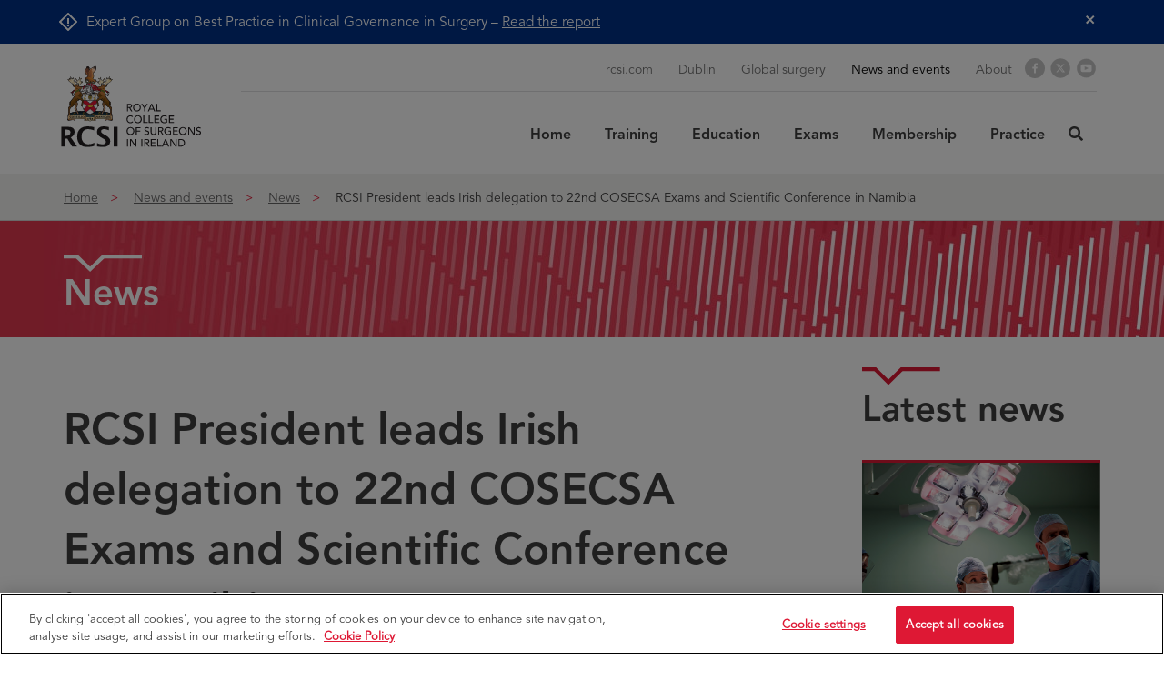

--- FILE ---
content_type: text/html; charset=utf-8
request_url: https://www.rcsi.com/surgery/news-and-events/news/news-article/2022/12/rcsi-president-leads-irish-delegation-to-scientific-conference-in-namibia
body_size: 22059
content:


<!DOCTYPE html>
<html lang="en">
<head>
        <script>
        (function (w, d, s, l, i) {
            w[l] = w[l] || []; w[l].push({
            'gtm.start':
                    new Date().getTime(), event: 'gtm.js'
            }); var f = d.getElementsByTagName(s)[0],
                j = d.createElement(s), dl = l != 'dataLayer' ? '&l=' + l : ''; j.async = true; j.src =
                    'https://www.googletagmanager.com/gtm.js?id=' + i + dl; f.parentNode.insertBefore(j, f);
        })(window, document, 'script', 'dataLayer', 'GTM-PRMMPS9');
        </script>

        <script>
            
            delete_cookie();
                var now = new Date();
                now.setTime(now.getTime() + 1 * 3600 * 1000 * 24 * 365);
                function delete_cookie() {
                    if (!getCookie('cleared-onetrust-cookies')) {
                        document.cookie = "OptanonAlertBoxClosed" + "=" + "; path=/" + ';expires=Thu, 01 Jan 1970 00:00:01 GMT';
                        document.cookie = "OptanonConsent" + "=" + "; path=/" + ';expires=Thu, 01 Jan 1970 00:00:01 GMT';
                    }
                    document.cookie = "cleared-onetrust-cookies" + "=" + "; path=/" + "; domain=[.www.rcsi.com]" + "; expires=" + now;
                }

                function getCookie(cookieName) {
                    var value = '; ' + document.cookie;
                    var parts = value.split('; ' + cookieName + '=');
                    if (parts.length == 2) {
                        return true;
                    }
            }
            

    function Othandlers() {
        var OABCcookie = null;
        var PageReadyCalled = false;
        //Start - Change Optanon Cookie Expiry
        var OABCcookieName = "OptanonAlertBoxClosed";
        var bannerAcceptBtn = document.getElementById("onetrust-accept-btn-handler");
        var pcAllowAllBtn = document.getElementById("accept-recommended-btn-handler");
        var pcSaveBtn = document.getElementsByClassName("save-preference-btn-handler onetrust-close-btn-handler")[0];
        var OABCcookie = getCookie(OABCcookieName);
        if (!OABCcookie && bannerAcceptBtn) {
            bannerAcceptBtn.addEventListener('click', function () {
                console.log("Allowed all via Banner");
                location.reload();
            });
        }
        if (pcAllowAllBtn)
            pcAllowAllBtn.addEventListener('click', function () {
            console.log("Allowed all via Preference Center");
            location.reload();
        });
        pcSaveBtn.addEventListener('click', function () {
            console.log("Set custom settings via Preference Center");
            location.reload();
        });
    }
    function optanonCategoryEnabled(name, cat) {
        var value = "; " + document.cookie;
        var parts = value.split("; " + name + "=");
        if (parts.length == 2) {
            var cookieValue = parts.pop().split(";").shift();
            var cookieDetails = cookieValue.split('&');
            for (i = 0; i < cookieDetails.length; i++) {
                var details = cookieDetails[i].split("=");
                if (details[0] == "groups") {
                    var categories = decodeURIComponent(details[1]).split(",");
                    for (c = 0; c < categories.length; c++) {
                        var category = categories[c].split(":");
                        if (category[0] == cat && category[1] == "1") {
                            return true
                            }
                    }
                }
            }
        }
        return false;
    }
    function getCookie(name) {
        var value = "; " + document.cookie;
        var parts = value.split("; " + name + "=");
        if (parts.length == 2)
            return parts.pop().split(";").shift();
    }
    function CookieSettingsUpdated() {
        setTimeout(function () {
            HandleCustomScripts();
            //update cookie expiry date
            if (!OABCcookie) {
                updateOTExpiration();
            }
        }, 1000);
    }
    function updateOTExpiration() {
        //var domain = "neptune.arekibo.com"
        var date = new Date();
        //set to 6 months
        date.setTime(date.getTime() + (180 * 24 * 60 * 60 * 1000));
        var expires = "; expires=" + date.toGMTString();
        // uncomment the domain portion of this for Production CDN scripts
        var OABCcookie = getCookie(OABCcookieName);
        document.cookie = OABCcookieName + "=" + OABCcookie + expires + ";path=/; Samesite=Lax;" //domain=" + domain + ";";
        }
    function HandleCustomScripts() {
        HandleYoutubeScript();
        HandleIframes();
        zingTreeEmbed();
    }
    function HandleYoutubeScript() {
        var mobile = false;
        var isVideosAllowed = optanonCategoryEnabled("OptanonConsent", "C0004");
            $('a[href*="youtube.com/watch"],a[href*="player.vimeo"],a[href*="vimeo.com/showcase"],a[href*="vimeo.com/album"]').addClass("d-none");

        if (isVideosAllowed) {
                $(".video-prompt").remove();
                $('a[href*="youtube.com/watch"],a[href*="player.vimeo"],a[href*="vimeo.com/showcase"],a[href*="vimeo.com/album"]').removeClass("scripted");
            youtubeVideoPlay();
            vimeoVideoPlay();
        } else {
                $('main').find('a[href*="youtube.com/watch"],a[href*="player.vimeo"],a[href*="vimeo.com/showcase"],a[href*="vimeo.com/album"]').each(function () {
                //console.log('outside blocks ', $(this).attr('href'));
                if ($(this).attr('href').indexOf('dnt=true')!=-1 || $(this).attr('href').indexOf('dnt=1')!=-1){
                        //console.log('block 1 ', $(this).attr('href'));
                        $(".video-prompt").remove();
                        $('a[href*="youtube.com/watch"],a[href*="player.vimeo"],a[href*="vimeo.com/showcase"],a[href*="vimeo.com/album"]').removeClass("scripted");
                    youtubeVideoPlay($(this).parent());
                    vimeoVideoPlay($(this).parent());
                } else {
                        $(".video-wrap").remove();
                        $('a[href*="youtube.com/watch"],a[href*="player.vimeo"],a[href*="vimeo.com/showcase"],a[href*="vimeo.com/album"]').removeClass("replaced");
                    if ($(this).hasClass("scripted") === false) {
                            $(this).addClass("scripted");
                            $(this).parent().prepend('<span class="c-prompt-box-wrapper"><span class="c-prompt">You need to consent to targeting cookies to load this media </span><a class="optanon-toggle-display btn btn-default" href="javascript:;">Cookie Settings</a></span>');
                    }
                }
            });
        }
    }
    var wrapIframes = true;
    function HandleIframes() {
        console.log('HandleIframes');
        var videosAllowed = optanonCategoryEnabled("OptanonConsent", "C0004");
        //var iFrames = Array.from(document.querySelectorAll(".standard-content-wrap iframe, .modal iframe"));
        var iFrames = Array.from(document.querySelectorAll(".standard-content-wrap iframe:not([src*='youtube-nocookie']):not([src*='dnt=true']):not([src*='dnt=1']), .modal iframe:not([src*='youtube-nocookie']):not([src*='dnt=true']):not([src*='dnt=1'])"));
        for (var f = 0; f < iFrames.length; f++) {
            if (wrapIframes) {
                var objectToWrap = iFrames[f];
                var newTagName = "div";
                var newWrapperTag = document.createElement(newTagName);
                objectToWrap.parentNode.insertBefore(newWrapperTag, objectToWrap);
                newWrapperTag.appendChild(objectToWrap);
                newWrapperTag.classList.add("iframe-box");
            }
            if (videosAllowed) {
                var cBoxes = Array.from(document.querySelectorAll(".no-c0004"));
                for (var c = 0; c < cBoxes.length; c++) {
                    cBoxes[c].classList.remove("no-c0004");
                }
            } else {
                var nextSiblingClassName = "";
                if (iFrames[f].nextSibling) {
                    if (iFrames[f].nextSibling.nextElementSibling && iFrames[f].nextSibling.nextElementSibling) {
                        nextSiblingClassName = iFrames[f].nextSibling.nextElementSibling.className;
                    }
                }
                if (nextSiblingClassName == "") {
                    var markup = '<span class="c-prompt-box-wrapper"><span class="c-prompt">You need to consent to targeting cookies to load this media </span><a class="optanon-toggle-display btn btn-default" href="javascript:;">Cookie Settings</a></span>'
                        var node = document.createElement("span");
                    node.innerHTML = markup;
                    node.classList.add("c-prompt-box");
                    iFrames[f].parentNode.appendChild(node);
                }
                iFrames[f].parentNode.classList.add("no-c0004");
            }
        }//end for
        wrapIframes = false;
    }
    function hasClass(elem, className) {
        return elem.className.split(' ').indexOf(className) > -1;
    }
        </script>
        <!-- End Cookie consent -->

    <meta charset="UTF-8">
    <meta http-equiv="X-UA-Compatible" content="IE=Edge">
    <script>
        var contentAttr = "";
        if ((/iPad|iPod/.test(navigator.platform) || (navigator.platform === 'MacIntel' && navigator.maxTouchPoints > 1))) {
            //Add new meta tag in head
            contentAttr = "viewport-fit=cover";
        } else {
            //Add old meta tag which we already have
            contentAttr = "width=device-width, initial-scale=1";
        }
        var link = document.createElement('meta');
        link.setAttribute('name', 'viewport');
        link.content = contentAttr;
        document.getElementsByTagName('head')[0].appendChild(link);
    </script>
    <!-- Favicons -->
    <link rel="apple-touch-icon" sizes="180x180" href="/assets/apple-touch-icon.png">
    <link rel="icon" type="image/png" sizes="32x32" href="/assets/favicon-32x32.png">
    <link rel="icon" type="image/png" sizes="16x16" href="/assets/favicon-16x16.png">
    <!--<link rel="manifest" href="/assets/manifest.json">-->
    <meta name="msapplication-TileColor" content="#ffffff">
    <meta name="msapplication-TileImage" content="/assets/mstile-144x144.png">
    <meta name="theme-color" content="#ffffff">


<link rel="canonical" href="https://www.rcsi.com/dublin/news-and-events/news/news-article/2022/12/rcsi-president-leads-irish-delegation-to-scientific-conference-in-namibia">

<title>RCSI President leads Irish delegation to 22nd COSECSA Exams and Scientific Conference in Namibia - Royal College of Surgeons in Ireland</title>
<meta name="twitter:card" content="summary_large_image" />
<meta name="keywords" content="" />
<meta name="description" content="RCSI President Professor Laura Viani led a delegation to Windhoek, Namibia to support the exams, graduation and scientific conference of RCSI’s long-term partner, COSECSA. More ..." />

<meta property="og:title" content="RCSI President leads Irish delegation to 22nd COSECSA Exams and Scientific Conference in Namibia" />
<meta name="twitter:title" content="RCSI President leads Irish delegation to 22nd COSECSA Exams and Scientific Conference in Namibia" />
<meta property="og:description" content="RCSI President Professor Laura Viani led a delegation to Windhoek, Namibia to support the exams, graduation and scientific conference of RCSI’s long-term partner, COSECSA. More ..." />
<meta name="twitter:description" content="RCSI President Professor Laura Viani led a delegation to Windhoek, Namibia to support the exams, graduation and scientific conference of RCSI’s long-term partner, COSECSA. More ..." />
    <meta property="og:url" content="https://www.rcsi.com/surgery/news-and-events/news/news-article/2022/12/rcsi-president-leads-irish-delegation-to-scientific-conference-in-namibia" />
    <meta name="twitter:url" content="https://www.rcsi.com/surgery/news-and-events/news/news-article/2022/12/rcsi-president-leads-irish-delegation-to-scientific-conference-in-namibia" />


<meta property="og:image" content="https://www.rcsi.com/surgery/-/media/feature/news/dublin/2022/professor-laura-viani-cosecsa.jpg" />
<meta name="twitter:image" content="https://www.rcsi.com/surgery/-/media/feature/news/dublin/2022/professor-laura-viani-cosecsa.jpg" />


    <!-- Latest compiled and minified JavaScript -->
    
    

    <link rel="stylesheet" href="https://use.typekit.net/aza2wnq.css">
        <!-- Gulped styles-->
            <link href="/assets/css/gulp_default.min.css?v=1768597711165" rel="stylesheet" />



    <script type="text/javascript">
        /*!
         * enquire.js v2.1.2 - Awesome Media Queries in JavaScript
         * Copyright (c) 2014 Nick Williams - http://wicky.nillia.ms/enquire.js
         * License: MIT (http://www.opensource.org/licenses/mit-license.php)
         */
        !function (a, b, c) { var d = window.matchMedia; "undefined" != typeof module && module.exports ? module.exports = c(d) : "function" == typeof define && define.amd ? define(function () { return b[a] = c(d) }) : b[a] = c(d) }("enquire", this, function (a) { "use strict"; function b(a, b) { var c, d = 0, e = a.length; for (d; e > d && (c = b(a[d], d), c !== !1); d++); } function c(a) { return "[object Array]" === Object.prototype.toString.apply(a) } function d(a) { return "function" == typeof a } function e(a) { this.options = a, !a.deferSetup && this.setup() } function f(b, c) { this.query = b, this.isUnconditional = c, this.handlers = [], this.mql = a(b); var d = this; this.listener = function (a) { d.mql = a, d.assess() }, this.mql.addListener(this.listener) } function g() { if (!a) throw new Error("matchMedia not present, legacy browsers require a polyfill"); this.queries = {}, this.browserIsIncapable = !a("only all").matches } return e.prototype = { setup: function () { this.options.setup && this.options.setup(), this.initialised = !0 }, on: function () { !this.initialised && this.setup(), this.options.match && this.options.match() }, off: function () { this.options.unmatch && this.options.unmatch() }, destroy: function () { this.options.destroy ? this.options.destroy() : this.off() }, equals: function (a) { return this.options === a || this.options.match === a } }, f.prototype = { addHandler: function (a) { var b = new e(a); this.handlers.push(b), this.matches() && b.on() }, removeHandler: function (a) { var c = this.handlers; b(c, function (b, d) { return b.equals(a) ? (b.destroy(), !c.splice(d, 1)) : void 0 }) }, matches: function () { return this.mql.matches || this.isUnconditional }, clear: function () { b(this.handlers, function (a) { a.destroy() }), this.mql.removeListener(this.listener), this.handlers.length = 0 }, assess: function () { var a = this.matches() ? "on" : "off"; b(this.handlers, function (b) { b[a]() }) } }, g.prototype = { register: function (a, e, g) { var h = this.queries, i = g && this.browserIsIncapable; return h[a] || (h[a] = new f(a, i)), d(e) && (e = { match: e }), c(e) || (e = [e]), b(e, function (b) { d(b) && (b = { match: b }), h[a].addHandler(b) }), this }, unregister: function (a, b) { var c = this.queries[a]; return c && (b ? c.removeHandler(b) : (c.clear(), delete this.queries[a])), this } }, new g });

    </script>

    <script>
        /* Cookie - check Cookie function */
        /*  function getCookie(e) { var t, o, i, n = document.cookie.split(";"); for (t = 0; t < n.length; t++)if (o = n[t].substr(0, n[t].indexOf("=")), i = n[t].substr(n[t].indexOf("=") + 1), (o = o.replace(/^\s+|\s+$/g, "")) == e) return unescape(i) } function setCookie(e, t, o) { var i = new Date; i.setDate(i.getDate() + o); var n = escape(t) + (null == o ? "" : "; expires=" + i.toUTCString()); document.cookie = e + "=" + n + "; path=/" } function deleteCookie(e, t) { if (t) for (var o = document.cookie.split(";"), i = 0; i < o.length; i++) { var n = o[i].trim().split("=")[0]; 0 === n.indexOf(e) && (document.cookie = n + "=; expires=Thu, 01 Jan 1970 00:00:00 UTC; path=/;") } else document.cookie = e + "=; expires=Thu, 01 Jan 1970 00:00:00 UTC; path=/;" }*/
        function getCookie(e) {
            let cookie = {};
            document.cookie.split(';').forEach(function (el) {
                let [key, value] = el.split('=');
                cookie[key.trim()] = value;
            });
            var tempcookeValue = cookie[e];
            var tempcookePopupCookievalue = cookie["PopupCookievalue"];
            if (tempcookeValue != undefined) {
                setTimeout(function () {
                    if (typeof (setPop) == "function") {
                        setPop();
                    }
                }, 1000);
            }

            var t, o, i, n = document.cookie.split(";");
            for (t = 0; t < n.length; t++) {
                if (o = n[t].substr(0, n[t].indexOf("=")), i = n[t].substr(n[t].indexOf("=") + 1), (o = o.replace(/^\s+|\s+$/g, "")) == e) return unescape(i)
            }


        }

        function setCookie(e, t, o) {
            var i = new Date;
            i.setDate(i.getDate() + o);
            var n = escape(t) + (null == o ? "" : "; expires=" + i.toUTCString());
            document.cookie = e + "=" + n + "; path=/"
        }

        function deleteCookie(e, t) {
            if (t)
                for (var o = document.cookie.split(";"), i = 0; i < o.length; i++) {
                    var n = o[i].trim().split("=")[0];
                    0 === n.indexOf(e) && (document.cookie = n + "=; expires=Thu, 01 Jan 1970 00:00:00 UTC; path=/;")
                } else document.cookie = e + "=; expires=Thu, 01 Jan 1970 00:00:00 UTC; path=/;"
        }

    </script>

    <script>
        /*! lazysizes - v5.1.0 */
        !function (a, b) { var c = b(a, a.document); a.lazySizes = c, "object" == typeof module && module.exports && (module.exports = c) }("undefined" != typeof window ? window : {}, function (a, b) { "use strict"; var c, d; if (function () { var b, c = { lazyClass: "lazyload", loadedClass: "lazyloaded", loadingClass: "lazyloading", preloadClass: "lazypreload", errorClass: "lazyerror", autosizesClass: "lazyautosizes", srcAttr: "data-src", srcsetAttr: "data-srcset", sizesAttr: "data-sizes", minSize: 40, customMedia: {}, init: !0, expFactor: 1.5, hFac: .8, loadMode: 2, loadHidden: !0, ricTimeout: 0, throttleDelay: 125 }; d = a.lazySizesConfig || a.lazysizesConfig || {}; for (b in c) b in d || (d[b] = c[b]) }(), !b || !b.getElementsByClassName) return { init: function () { }, cfg: d, noSupport: !0 }; var e = b.documentElement, f = a.Date, g = a.HTMLPictureElement, h = "addEventListener", i = "getAttribute", j = a[h], k = a.setTimeout, l = a.requestAnimationFrame || k, m = a.requestIdleCallback, n = /^picture$/i, o = ["load", "error", "lazyincluded", "_lazyloaded"], p = {}, q = Array.prototype.forEach, r = function (a, b) { return p[b] || (p[b] = new RegExp("(\\s|^)" + b + "(\\s|$)")), p[b].test(a[i]("class") || "") && p[b] }, s = function (a, b) { r(a, b) || a.setAttribute("class", (a[i]("class") || "").trim() + " " + b) }, t = function (a, b) { var c; (c = r(a, b)) && a.setAttribute("class", (a[i]("class") || "").replace(c, " ")) }, u = function (a, b, c) { var d = c ? h : "removeEventListener"; c && u(a, b), o.forEach(function (c) { a[d](c, b) }) }, v = function (a, d, e, f, g) { var h = b.createEvent("Event"); return e || (e = {}), e.instance = c, h.initEvent(d, !f, !g), h.detail = e, a.dispatchEvent(h), h }, w = function (b, c) { var e; !g && (e = a.picturefill || d.pf) ? (c && c.src && !b[i]("srcset") && b.setAttribute("srcset", c.src), e({ reevaluate: !0, elements: [b] })) : c && c.src && (b.src = c.src) }, x = function (a, b) { return (getComputedStyle(a, null) || {})[b] }, y = function (a, b, c) { for (c = c || a.offsetWidth; c < d.minSize && b && !a._lazysizesWidth;)c = b.offsetWidth, b = b.parentNode; return c }, z = function () { var a, c, d = [], e = [], f = d, g = function () { var b = f; for (f = d.length ? e : d, a = !0, c = !1; b.length;)b.shift()(); a = !1 }, h = function (d, e) { a && !e ? d.apply(this, arguments) : (f.push(d), c || (c = !0, (b.hidden ? k : l)(g))) }; return h._lsFlush = g, h }(), A = function (a, b) { return b ? function () { z(a) } : function () { var b = this, c = arguments; z(function () { a.apply(b, c) }) } }, B = function (a) { var b, c = 0, e = d.throttleDelay, g = d.ricTimeout, h = function () { b = !1, c = f.now(), a() }, i = m && g > 49 ? function () { m(h, { timeout: g }), g !== d.ricTimeout && (g = d.ricTimeout) } : A(function () { k(h) }, !0); return function (a) { var d; (a = !0 === a) && (g = 33), b || (b = !0, d = e - (f.now() - c), d < 0 && (d = 0), a || d < 9 ? i() : k(i, d)) } }, C = function (a) { var b, c, d = 99, e = function () { b = null, a() }, g = function () { var a = f.now() - c; a < d ? k(g, d - a) : (m || e)(e) }; return function () { c = f.now(), b || (b = k(g, d)) } }, D = function () { var g, l, m, o, p, y, D, F, G, H, I, J, K = /^img$/i, L = /^iframe$/i, M = "onscroll" in a && !/(gle|ing)bot/.test(navigator.userAgent), N = 0, O = 0, P = 0, Q = -1, R = function (a) { P--, (!a || P < 0 || !a.target) && (P = 0) }, S = function (a) { return null == J && (J = "hidden" == x(b.body, "visibility")), J || "hidden" != x(a.parentNode, "visibility") && "hidden" != x(a, "visibility") }, T = function (a, c) { var d, f = a, g = S(a); for (F -= c, I += c, G -= c, H += c; g && (f = f.offsetParent) && f != b.body && f != e;)(g = (x(f, "opacity") || 1) > 0) && "visible" != x(f, "overflow") && (d = f.getBoundingClientRect(), g = H > d.left && G < d.right && I > d.top - 1 && F < d.bottom + 1); return g }, U = function () { var a, f, h, j, k, m, n, p, q, r, s, t, u = c.elements; if ((o = d.loadMode) && P < 8 && (a = u.length)) { for (f = 0, Q++; f < a; f++)if (u[f] && !u[f]._lazyRace) if (!M || c.prematureUnveil && c.prematureUnveil(u[f])) aa(u[f]); else if ((p = u[f][i]("data-expand")) && (m = 1 * p) || (m = O), r || (r = !d.expand || d.expand < 1 ? e.clientHeight > 500 && e.clientWidth > 500 ? 500 : 370 : d.expand, c._defEx = r, s = r * d.expFactor, t = d.hFac, J = null, O < s && P < 1 && Q > 2 && o > 2 && !b.hidden ? (O = s, Q = 0) : O = o > 1 && Q > 1 && P < 6 ? r : N), q !== m && (y = innerWidth + m * t, D = innerHeight + m, n = -1 * m, q = m), h = u[f].getBoundingClientRect(), (I = h.bottom) >= n && (F = h.top) <= D && (H = h.right) >= n * t && (G = h.left) <= y && (I || H || G || F) && (d.loadHidden || S(u[f])) && (l && P < 3 && !p && (o < 3 || Q < 4) || T(u[f], m))) { if (aa(u[f]), k = !0, P > 9) break } else !k && l && !j && P < 4 && Q < 4 && o > 2 && (g[0] || d.preloadAfterLoad) && (g[0] || !p && (I || H || G || F || "auto" != u[f][i](d.sizesAttr))) && (j = g[0] || u[f]); j && !k && aa(j) } }, V = B(U), W = function (a) { var b = a.target; if (b._lazyCache) return void delete b._lazyCache; R(a), s(b, d.loadedClass), t(b, d.loadingClass), u(b, Y), v(b, "lazyloaded") }, X = A(W), Y = function (a) { X({ target: a.target }) }, Z = function (a, b) { try { a.contentWindow.location.replace(b) } catch (c) { a.src = b } }, $ = function (a) { var b, c = a[i](d.srcsetAttr); (b = d.customMedia[a[i]("data-media") || a[i]("media")]) && a.setAttribute("media", b), c && a.setAttribute("srcset", c) }, _ = A(function (a, b, c, e, f) { var g, h, j, l, o, p; (o = v(a, "lazybeforeunveil", b)).defaultPrevented || (e && (c ? s(a, d.autosizesClass) : a.setAttribute("sizes", e)), h = a[i](d.srcsetAttr), g = a[i](d.srcAttr), f && (j = a.parentNode, l = j && n.test(j.nodeName || "")), p = b.firesLoad || "src" in a && (h || g || l), o = { target: a }, s(a, d.loadingClass), p && (clearTimeout(m), m = k(R, 2500), u(a, Y, !0)), l && q.call(j.getElementsByTagName("source"), $), h ? a.setAttribute("srcset", h) : g && !l && (L.test(a.nodeName) ? Z(a, g) : a.src = g), f && (h || l) && w(a, { src: g })), a._lazyRace && delete a._lazyRace, t(a, d.lazyClass), z(function () { var b = a.complete && a.naturalWidth > 1; p && !b || (b && s(a, "ls-is-cached"), W(o), a._lazyCache = !0, k(function () { "_lazyCache" in a && delete a._lazyCache }, 9)), "lazy" == a.loading && P-- }, !0) }), aa = function (a) { if (!a._lazyRace) { var b, c = K.test(a.nodeName), e = c && (a[i](d.sizesAttr) || a[i]("sizes")), f = "auto" == e; (!f && l || !c || !a[i]("src") && !a.srcset || a.complete || r(a, d.errorClass) || !r(a, d.lazyClass)) && (b = v(a, "lazyunveilread").detail, f && E.updateElem(a, !0, a.offsetWidth), a._lazyRace = !0, P++, _(a, b, f, e, c)) } }, ba = C(function () { d.loadMode = 3, V() }), ca = function () { 3 == d.loadMode && (d.loadMode = 2), ba() }, da = function () { if (!l) { if (f.now() - p < 999) return void k(da, 999); l = !0, d.loadMode = 3, V(), j("scroll", ca, !0) } }; return { _: function () { p = f.now(), c.elements = b.getElementsByClassName(d.lazyClass), g = b.getElementsByClassName(d.lazyClass + " " + d.preloadClass), j("scroll", V, !0), j("resize", V, !0), a.MutationObserver ? new MutationObserver(V).observe(e, { childList: !0, subtree: !0, attributes: !0 }) : (e[h]("DOMNodeInserted", V, !0), e[h]("DOMAttrModified", V, !0), setInterval(V, 999)), j("hashchange", V, !0), ["focus", "mouseover", "click", "load", "transitionend", "animationend"].forEach(function (a) { b[h](a, V, !0) }), /d$|^c/.test(b.readyState) ? da() : (j("load", da), b[h]("DOMContentLoaded", V), k(da, 2e4)), c.elements.length ? (U(), z._lsFlush()) : V() }, checkElems: V, unveil: aa, _aLSL: ca } }(), E = function () { var a, c = A(function (a, b, c, d) { var e, f, g; if (a._lazysizesWidth = d, d += "px", a.setAttribute("sizes", d), n.test(b.nodeName || "")) for (e = b.getElementsByTagName("source"), f = 0, g = e.length; f < g; f++)e[f].setAttribute("sizes", d); c.detail.dataAttr || w(a, c.detail) }), e = function (a, b, d) { var e, f = a.parentNode; f && (d = y(a, f, d), e = v(a, "lazybeforesizes", { width: d, dataAttr: !!b }), e.defaultPrevented || (d = e.detail.width) && d !== a._lazysizesWidth && c(a, f, e, d)) }, f = function () { var b, c = a.length; if (c) for (b = 0; b < c; b++)e(a[b]) }, g = C(f); return { _: function () { a = b.getElementsByClassName(d.autosizesClass), j("resize", g) }, checkElems: g, updateElem: e } }(), F = function () { !F.i && b.getElementsByClassName && (F.i = !0, E._(), D._()) }; return k(function () { d.init && F() }), c = { cfg: d, autoSizer: E, loader: D, init: F, uP: w, aC: s, rC: t, hC: r, fire: v, gW: y, rAF: z } });
    </script>

    
    <style>
        .bh-btn-position {
            position: absolute;
            height: 48px !important;
            padding: 16px 30px 14px 30px !important;
        }
    </style>
</head>
<body class="surgery header-static ">
    <!-- Google Tag Manager (noscript) -->
    <noscript>
        <iframe src="https://www.googletagmanager.com/ns.html?id=GTM-PRMMPS9"
                height="0" width="0" style="display:none;visibility:hidden"></iframe>
    </noscript>
    <!-- End Google Tag Manager (noscript) -->
    <!--[if lte IE 9]>
    <div id="browser-upgrade">
        <div class="container">
                    <p>You are using an <strong>outdated</strong> browser. Please <a href="http://browsehappy.com/">upgrade
                        your browser</a> to improve your experience.</p>
        </div>
    </div>
    <![endif]-->
    <noscript>
        <div id="browser-warning" class="no-print user-warning">
            <div class="container">
                <p>
                    <i class="glyphicon glyphicon-info-sign"></i>It appears JavaScript is disabled. To get the most out of the website we recommend enabling JavaScript in your browser.
                </p>
            </div>
        </div>
    </noscript>

    <a href="#content" class="skip-content hidden-xs"><span>Skip to Content</span></a>

    <!-- Header -->
    

    <div id="wrapper">
        <header id="nav_drop_down" data-expand-on-hover="yes" data-expand-on-touch="yes" class="expand-on-touch">
            <div id="nav_drop_down_box">
                
<div class="notificaiton-strip" role="alert" style="display: none;">
    <div class="container">
        <div class="row">
            <div class="col-xs-10">
                <p>
                  Expert Group on Best Practice in Clinical Governance in Surgery – 

                            <a href="/surgery/-/media/feature/media/download-document/surgery/practice/publications-and-guidelines/reports/expert-group-on-best-practice-in-clinical-governance-in-surgery---final-survey-report.pdf">Read the report</a>
                </p>
            </div>
            <div class="col-xs-2">
                <button class="close-button" onclick="closeNotification();">
                    <span class="icon svg-desktop-mobile-alert-strip-close-icon"></span>
                    <span class="sr-only">Close</span>
                </button>
            </div>
        </div>
    </div>
</div>



<script>

    checkCookieAndHideNotification();

    function checkCookieAndHideNotification() {
        //get current message to show
        var notificationMessage = document.querySelector('.notificaiton-strip p').innerHTML;
        //get message saved in cookie
        var dismissedNotification = getCookie('notificaiton-strip');

        //console.log('dismissedNotification:   '+dismissedNotification);
        //console.log('notificationMessage:   '+notificationMessage);
        if (dismissedNotification === undefined) {
            document.querySelector('.notificaiton-strip').style.display = 'block';
        } else if (dismissedNotification !== notificationMessage) {
            //if both messages are different then show
            document.querySelector('.notificaiton-strip').style.display = 'block';
        }
    }

    function closeNotification() {
        var cookie_value = document.querySelector('.notificaiton-strip p').innerHTML;
        document.querySelector('.notificaiton-strip').style.display = 'none';
        setCookie('notificaiton-strip', cookie_value, 365);
    }
</script>
                <div class="container">
                    <div class="row">
                        <div class="logo-column">
                            <a href="/surgery">
                            <!-- logo -->
                                    <img class="logo-main lazyload fadeHover" src="[data-uri]" data-src="/assets/images/logos/inc-logo.svg" alt="RCSI logo">

                            </a>
                        </div>
                        
                            <div class="mobile-menu hidden-md hidden-lg">
                                <button type="button" id="user_drop_down"><i class="sr-only">User icon</i></button>
                                <button type="button" id="menu_drop_down"><i class="sr-only">Menu icon</i></button>
                            </div>
                        <nav role="navigation" aria-label="Main Menu" class="nav-column nav-with-search">


                            <!-- Main navigation -->
                            
<div id="tns_drop_down">
    <!-- Utilitiy Navigation -->
    
    <ul class="tns_drop_down_list">
            <li class="">
                <a href="https://www.rcsi.com/"  title="rcsi.com">
                    rcsi.com
                </a>
            </li>
            <li class="">
                <a href="https://www.rcsi.com/dublin/"  title="Dublin">
                    Dublin
                </a>
            </li>
            <li class="">
                <a href="/surgery/global-surgery"  title="Global surgery">
                    Global surgery
                </a>
            </li>
            <li class="active">
                <a href="/surgery/news-and-events"  title="News and events">
                    News and events
                </a>
            </li>
            <li class="">
                <a href="/surgery/about"  title="About">
                    About
                </a>
            </li>



    </ul>
    <!-- Social Media Icons -->
    

<ul class="masthead-social-icons">
        <li>
            <a href="https://www.facebook.com/MRCSExamsRCSI/" target="_self" title="Facebook" class="svg-desktop-mobile-masthead-facebook-icon">

                <span class="sr-only">Facebook</span>
            </a>
        </li>
        <li>
            <a href="https://twitter.com/rcsi_cpd" target="_self" title="X" class="svg-desktop-mobile-masthead-twitter-icon">

                <span class="sr-only">X</span>
            </a>
        </li>
        <li>
            <a href="https://www.youtube.com/channel/UCnADXfErUWi1vH1rnHKo2tA" target="_self" title="YouTube" class="svg-masthead-youtube-icon">

                <span class="sr-only">YouTube</span>
            </a>
        </li>
</ul>


</div>
    <ul id="gns_drop_down">
                <li class="">
                        <a class="" href="/surgery/" >
                            Home
                        </a>
                </li>
                <li class=" dropdown">
                        <a href="/surgery/training" class="dropdown-toggle" data-toggle="dropdown" role="button" aria-haspopup="true" aria-expanded="false">
                            Training
                        </a>
                        <ul class="dropdown-menu">
                                <li class="">
                                    <a href="/surgery/training/surgery" >Surgery</a>
                                </li>
                                <li class="">
                                    <a href="/surgery/training/emergency-medicine" >Emergency medicine</a>
                                </li>
                                <li class="">
                                    <a href="/surgery/training/fellowship-opportunities" >Fellowship opportunities </a>
                                </li>
                                <li class="">
                                    <a href="/surgery/training/international-medical-graduate-scholarships" >International medical graduate scholarships</a>
                                </li>
                                <li class="">
                                    <a href="/surgery/training/trainee-resources" >Trainee resources</a>
                                </li>
                                <li class="">
                                    <a href="/surgery/training/trainer-resources" >Trainer resources</a>
                                </li>
                        </ul>
                </li>
                <li class=" dropdown">
                        <a href="/surgery/education" class="dropdown-toggle" data-toggle="dropdown" role="button" aria-haspopup="true" aria-expanded="false">
                            Education
                        </a>
                        <ul class="dropdown-menu">
                                <li class="">
                                    <a href="/online/find-a-course?award=masters%2Cprofessional%20diploma%2Cprofessional%20certificate%2Cpostgraduate%20diploma%2Cpostgraduate%20certificate%2Cbridging%20programmes%2Cmicro-credential&amp;school=Department%20of%20surgical%20affairs" >Postgraduate surgical programmes</a>
                                </li>
                                <li class="">
                                    <a href="/dublin/professional-cpd/cpdss" >CPD Support Scheme</a>
                                </li>
                                <li class="">
                                    <a href="/online/find-a-course?award=cpd&amp;school=Department%20of%20surgical%20affairs" >Accredited short courses</a>
                                </li>
                                <li class="">
                                    <a href="/surgery/education/surgical-fellowship-programme" >International Surgical Training Fellowship</a>
                                </li>
                                <li class="">
                                    <a href="/surgery/education/surgical-residency-programme" >Surgical Residency Programme</a>
                                </li>
                        </ul>
                </li>
                <li class=" dropdown">
                        <a href="/surgery/exams" class="dropdown-toggle" data-toggle="dropdown" role="button" aria-haspopup="true" aria-expanded="false">
                            Exams
                        </a>
                        <ul class="dropdown-menu">
                                <li class="">
                                    <a href="https://www.rcsi.com/dublin/professional-cpd/professional-exams/surgery" >FRCS and MRCS</a>
                                </li>
                                <li class="">
                                    <a href="https://www.rcsi.com/dublin/professional-cpd/professional-exams/ophthalmology" >Ophthalmology</a>
                                </li>
                                <li class="">
                                    <a href="https://www.rcsi.com/dublin/professional-cpd/professional-exams/otolaryngology" >Otolaryngology</a>
                                </li>
                                <li class="">
                                    <a href="/surgery/exams/court-of-examiners" >Court of Examiners</a>
                                </li>
                        </ul>
                </li>
                <li class=" dropdown">
                        <a href="/surgery/membership" class="dropdown-toggle" data-toggle="dropdown" role="button" aria-haspopup="true" aria-expanded="false">
                            Membership
                        </a>
                        <ul class="dropdown-menu">
                                <li class="">
                                    <a href="/surgery/membership/benefits" >Benefits</a>
                                </li>
                                <li class="">
                                    <a href="/surgery/membership/fellows" >Fellows</a>
                                </li>
                                <li class="">
                                    <a href="/surgery/membership/members" >Members</a>
                                </li>
                                <li class="">
                                    <a href="/surgery/membership/affiliate-members" >Affiliate Members</a>
                                </li>
                                <li class="">
                                    <a href="/surgery/membership/subscriptions" >Subscriptions</a>
                                </li>
                                <li class="">
                                    <a href="/surgery/membership/faqs" >FAQs</a>
                                </li>
                                <li class="">
                                    <a href="/surgery/membership/meet-the-team" >Meet the team</a>
                                </li>
                        </ul>
                </li>
                <li class=" dropdown">
                        <a href="/surgery/practice" class="dropdown-toggle" data-toggle="dropdown" role="button" aria-haspopup="true" aria-expanded="false">
                            Practice
                        </a>
                        <ul class="dropdown-menu">
                                <li class="">
                                    <a href="/surgery/practice/professional-competence-scheme" >Professional Competence Scheme</a>
                                </li>
                                <li class="">
                                    <a href="/surgery/practice/national-clinical-programmes" >National Clinical Programmes</a>
                                </li>
                                <li class="">
                                    <a href="/surgery/practice/publications-and-guidelines" >Publications and guidelines</a>
                                </li>
                                <li class="">
                                    <a href="/surgery/practice/health-service-improvement-projects" >Health service improvement projects</a>
                                </li>
                                <li class="">
                                    <a href="/surgery/practice/research" >Research</a>
                                </li>
                        </ul>
                </li>
    </ul>

<div class="header-search-desktop">
    <button id="showSearch" role="button" aria-haspopup="true" aria-expanded="false" touch-action="auto">
        <span class="svg-search"></span>
        <span class="sr-only">click here to search</span>
    </button>
    <div class="header-search-wrapper" id="headerSearch">
        <div class="header-search-inner">
            <form action="/surgery/search-results" class="navbar-form" role="search">
                <div class="form-group center">
                    <div class="input-group">
                        <label for="searchInputBox">
                            <span class="hidden">Search</span>
                        </label>
                        <input type="text" name="query" id="searchInputBox" placeholder="" class="form-control" autocomplete="off">
                        <span class="input-group-btn">
                            <button id="headerSearchSubmit" class="btn" type="submit">Submit</button>
                        </span>
                    </div>
                </div>
            </form>
        </div>
    </div>
</div>
                        </nav>
                    </div>
                </div>
            </div>
            
            
<div class="breadcrumb-wrapper">
    <div class="container">
        <ol class="breadcrumb">
                        <li class="">
                                    <a href="/surgery/">Home</a>
                        </li>
                        <li class="">
                                    <a href="/surgery/news-and-events">News and events</a>
                        </li>
                        <li class="">
                                    <a href="/surgery/news-and-events/news">News</a>
                        </li>
                        <li class="">
RCSI President leads Irish delegation to 22nd COSECSA Exams and Scientific Conference in Namibia                        </li>

        </ol>
    </div> 
</div>
        </header>
        <main role="main" id="content" class="">



    <section class="bg-banner bg-banner-alt">
        <div class="container">
            <h1>News</h1>
        </div>
    </section>
<div class="container standard-content-wrap">
    <div class="row">
        <div class="col-sm-8">
            <article class="news-article">
                            <h1>RCSI President leads Irish delegation to 22nd COSECSA Exams and Scientific Conference in Namibia</h1>
                            <time datetime="2022-12-13">13 December 2022</time>
                                <ul class="horizontal-list tag-list">
                                        <li class="tag-primary wrapped">Global surgery</li>
                                        <li class="tag-primary wrapped">General news</li>
                                </ul>
                            <div class="content-section">
                                <p><strong>RCSI President Professor Laura Viani led a delegation including RCSI Fellows and colleagues to Windhoek, Namibia to support the exams, graduation and scientific conference of RCSI’s long-term partner, the College of Surgeons of East, Central and Southern Africa (COSECSA).</strong></p>
                                <p>The delegation served as honorary overseas examiners for annual COSECSA fellowship exams that took place from 5-6 December. Reflective of the pandemic&rsquo;s impact on surgical training, there was a large increase in the amount of candidates sitting the exams compared to 2021 with a record number of 174 candidates across sub-Saharan Africa.</p>
<p>Professor Viani was accompanied by RCSI Council members Professor Camilla Carroll, Mr James Geraghty, Mr Paddy Kenny; former Council member Mr Michael O&rsquo;Sullivan and Past President Ronan O&rsquo;Connell; and Fellows Mr Tom Walsh and Mr Kieran O&rsquo;Driscoll.</p>
<p>The President&rsquo;s duties continued at the graduation ceremony on 7 December, where she addressed the graduates saying: &ldquo;At RCSI, we are proud to have played a role in COSECSA&rsquo;s success story. The College has grown to be the largest single contributor to the surgical workforce in the East, Central and Southern Africa region, with training programmes in 20 countries addressing the needs of vulnerable patients.&rdquo;</p>
<p>The number of successful graduates more than doubled compared to 2021, with 148 new surgical Fellows graduating. This brings the total number of COSECSA Fellows by exam to 778. Almost 90% of COSECSA graduates are retained in their country of training after they graduate, serving their home populations.</p>
<h2>Gerald O&rsquo;Sullivan medal</h2>
<p>A highlight of every COSECSA graduation ceremony is the presentation of the Gerald O&rsquo;Sullivan medal to the graduate who scores highest across all the fellowship exams. Professor Viani presented the medal to this year&rsquo;s winner, Dr Natalie Umugwaneza, a General Surgery Fellow from Rwanda. Dr Umugwaneza, and the 2021 winner, Dr Tasimbanashe Masamha, an Orthopaedic Surgeon from Zimbabwe, have been invited to visit RCSI in the new year.</p>
<p>Noting the history of the Gerald O&rsquo;Sullivan medal, Professor Viani remarked: &ldquo;Today, I would like to honour the memory of the late Professor Krikor Erzingatsian, Honorary Fellow of RCSI. Professor Erzingatsian trained in Ireland together with the late Professor Gerald (Gerry) O&rsquo;Sullivan, and indeed became an Irish citizen before returning to Africa&nbsp;&ndash; first to Ethiopia and then Zambia. Many years later both friends found themselves as presidents of COSECSA and RCSI respectively &ndash; and began the productive relationship that became the RCSI/COSECSA Collaboration Programme.</p>
<p>Commenting on the special poignancy surrounding the presentation following Professor Erzingatsian&rsquo;s passing this year, Professor Viani concluded: &ldquo;We wish to honour his memory and commemorate the incredible impact he made on surgical training in Africa.&rdquo;</p>
<p>Directly following the graduation ceremony, the COSECSA Scientific Conference, co-hosted by the Namibia Surgical Society took place, with the theme 'Timely Response to the Current and Emerging Surgical Challenges on the Continent'.</p>
<p>At what has become the world&rsquo;s largest global surgery conference, over 175 papers were selected for oral presentation. This included four papers by RCSI authors &ndash; Dr Godfrey Sama; Dr Jakub Gajewski; Dr Ines Perić and Mr Eric O&rsquo;Flynn &ndash; covering current and previous projects undertaken by the <a href="/surgery/global-surgery">Institute of Global Surgery</a>.</p>
<h2>Presidential announcement</h2>
<p>The graduation ceremony was also the setting for the announcement of COSECSA&rsquo;s newly elected President, Dr Fualal Jane Odubu. A breast and endocrine surgeon based in Mulago National Referral Hospital, Uganda, and an Honorary Senor Lecturer at Makerere University, Dr Fualal is the first woman to be appointed President of COSECSA. She previously served as Vice-President and Treasurer of the College.</p>
<p>Over her 26-year career, Dr Fualal has performed over 20,000 major surgeries, has pioneered national and regional advances in endocrine surgery, and is Uganda&rsquo;s preeminent thyroid surgeon.</p>
<p>During the visit, Professor Viani also attended the Women in Surgery Africa gala dinner where she joined with other global leaders in surgery to address the attendees.</p>
<h2>Advancing education</h2>
<p>Since 2007, RCSI has supported <a href="/surgery/global-surgery/our-projects/cosecsa">COSECSA</a> to improve the standards of surgical care in East, Central and Southern Africa by advancing surgical education, training and examinations. This deep and wide-ranging collaborative programme is supported by Irish Aid.</p>
<p>With the support of the collaboration programme, COSECSA has grown to be the largest single contributor to the surgical workforce in the East, Central and Southern Africa region, with almost 1,000 trainees enrolled across 20 countries.</p>



                                

                            </div>

                </article>
        </div>
        <div class="col-sm-3 col-sm-offset-1">
            
    <h1>Latest news</h1>
<div class="row">
            <div class="col-sm-4 news-col"> 
            <a href="/surgery/news-and-events/news/news-article/2026/01/registration-now-open-for-rcsi-charter-meeting" class="spotlight spotlight-vertical fixed-lines card" >
         
                        <div class="image-wrapper">
                            <img src="[data-uri]" data-src="/surgery/-/media/feature/news/dublin/rcsi-generic/surgeons.jpg" alt="Surgeons" class="lazyload" />
                        </div>
                    <div class="spot-content ">
                        <span class="spot-title">Registration now open for RCSI Charter Meeting 2026</span>
                        <p>
                            15 January 2026
                        </p>
                    </div>
             
            </a>
        </div>
        <div class="col-sm-4 news-col"> 
            <a href="/surgery/news-and-events/news/news-article/2025/12/rcsi-celebrates-major-milestone-in-healthcare-sustainability" class="spotlight spotlight-vertical fixed-lines card" >
         
                        <div class="image-wrapper">
                            <img src="[data-uri]" data-src="/surgery/-/media/feature/news/dublin/rcsi-generic/123-st-stephens-green/front-on-of-123-st-stephens-green.jpg" alt="RCSI, 123 St Stephen&#39;s Green" class="lazyload" />
                        </div>
                    <div class="spot-content ">
                        <span class="spot-title">RCSI celebrates major milestone in healthcare sustainability</span>
                        <p>
                            19 December 2025
                        </p>
                    </div>
             
            </a>
        </div>
        <div class="col-sm-4 news-col"> 
            <a href="/surgery/news-and-events/news/news-article/2025/12/surghub-named-global-winner-of-2025-qs-reimagine-education-award" class="spotlight spotlight-vertical fixed-lines card" >
         
                        <div class="image-wrapper">
                            <img src="[data-uri]" data-src="/surgery/-/media/feature/news/dublin/2025/surghub-award.jpg" alt="Two winners of global award celebrate their win" class="lazyload" />
                        </div>
                    <div class="spot-content ">
                        <span class="spot-title">SURGhub named global winner of 2025 QS Reimagine Education Award for Best E-Learning Project</span>
                        <p>
                            05 December 2025
                        </p>
                    </div>
             
            </a>
        </div>

</div>
<div class="row">
    <div class="col-sm-12">
        <div class="space-between hidden-xs"></div>
        <a href="/surgery/news-and-events/news" class="btn btn-default align-center">
            View all news
        </a>
    </div>
</div>

        </div>
    </div>
</div>
        </main>


        <footer class="footer-main">
            


    <div class="footer-links-wrap">
        <div class="container">
            <div class="row">
                <!--Footer links  col 1 -->
                <div class="col-xs-6 col-md-3">
                    
<ul class="nav nav-stacked">
    <li class="">    
    <a href="https://www.rcsi.com/portal" class="dropdown-item" target="_self" title="Fellowship and Membership Portal">
        <span>Fellowship and Membership Portal</span>
    </a>
</li>
    <li class="">    
    <a href="https://postgradexams.rcsi.ie/public/openexams" class="dropdown-item" target="_self" title="Professional Exams Portal">
        <span>Professional Exams Portal</span>
    </a>
</li>
    <li class="">    
    <a href="https://connectsa.rcsi.com/" class="dropdown-item" target="_self" title="Connect SA Portal">
        <span>Connect SA Portal</span>
    </a>
</li>
    <li class="">    
    <a href="https://pcs.rcsi.ie/" class="dropdown-item" target="_self" title="PCS Portal">
        <span>PCS Portal</span>
    </a>
</li>
    <li class="">    
    <a href="http://emnow.ie/" class="dropdown-item" target="_self" title="EMNOW">
        <span>EMNOW</span>
    </a>
</li>
    <li class="">    
    <a href="https://msurgery.ie/" class="dropdown-item" target="_self" title="mSurgery">
        <span>mSurgery</span>
    </a>
</li>
</ul>
                    <p class="copyright hidden-xs">
                        <small>&#169; RCSI Royal College of Surgeons in Ireland</small>
                    </p>
                </div>
                <!--Footer links col 2  -->
                <div class="col-xs-6 col-md-3">
                    
<ul class="nav nav-stacked">
    <li class="">    
    <a href="/freedom-of-information" class="dropdown-item" target="_self" title="Freedom of Information">
        <span>Freedom of Information</span>
    </a>
</li>
    <li class="">    
    <a href="/accessibility" class="dropdown-item" target="_self" title="Accessibility">
        <span>Accessibility</span>
    </a>
</li>
    <li class="">    
    <a href="https://www.rcsi.com/an-ghaeilge" class="dropdown-item" target="_self" title="Gaeilge">
        <span>Gaeilge</span>
    </a>
</li>
    <li class="">    
    <a href="/privacy-policy" class="dropdown-item" target="_self" title="Privacy Policy">
        <span>Privacy Policy</span>
    </a>
</li>
    <li class="">    
    <a href="/cookie-policy" class="dropdown-item" target="_self" title="Cookie Policy">
        <span>Cookie Policy</span>
    </a>
</li>
    <li class="">    
    <a href="#" class="dropdown-item optanon-toggle-display" target="_self" title="Cookie settings">
        <span>Cookie settings</span>
    </a>
</li>
</ul>
                </div>
                <div class="clearfix visible-xs-block hard-rule"></div>
                <div class="col-xs-12  col-md-3 footer-contact">
                    <span class="h4">
                        Contact us
                    </span>
                    <!-- Contact details -->
                    <div class="contact-details">
                        <p class="adr">
                            <a href="https://www.google.com/maps/place/RCSI+House,+St+Stephen&#39;s+Green,+Dublin+2/@53.3386681,-6.2633115,18z/data=!3m1!4b1!4m5!3m4!1s0x48670e9e932c33c9:0xcc1ffc823d9db6d5!8m2!3d53.3386665!4d-6.2622145">
                                Surgical Affairs, RCSI House, 121 St Stephen&#39;s Green Dublin 2, Ireland.
                            </a>
                        </p>
                        <p class="tel">
                            <a href="tel:+35314022100">+353 1 402 2100</a>
                        </p>
                        <p class="email">
                            <a href="mailto:surgicalaffairs@rcsi.com">surgicalaffairs@rcsi.com</a>
                        </p>
                    </div>
                    <!-- Social media -->
                    

<ul class="footer-social-icons list-inline">
        <li>
            <a href="https://www.facebook.com/MRCSExamsRCSI/" target="_self" title="Facebook" class="svg-desktop-mobile-footer-facebook-icon">

                <span class="sr-only">Facebook</span>
            </a>
        </li>
        <li>
            <a href="https://twitter.com/rcsi_cpd" target="_self" title="X" class="svg-desktop-mobile-footer-twitter-icon">

                <span class="sr-only">X</span>
            </a>
        </li>
        <li>
            <a href="https://www.youtube.com/channel/UCnADXfErUWi1vH1rnHKo2tA" target="_self" title="YouTube" class="svg-masthead-youtube-icon">

                <span class="sr-only">YouTube</span>
            </a>
        </li>
</ul>
                </div>
            </div>
        </div>
    </div>
    <!-- Footer RCSI  brand -->
    <div class="footer-rcsi-wrap">
        <div class="container">
            <div class="row">
                <div class="col-xs-9 col-md-7">
                    <p><strong>Royal College of Surgeons in Ireland</strong> Col&#225;iste R&#237;oga na M&#225;inle&#225; in &#201;irinn</p>
                </div>

                <div class="col-xs-3 col-md-5">
                    <picture>
                        <!--[if IE 9]><video style="display: none;"><![endif]-->
                        <source data-srcset="/assets/images/footer/logos/crest-download.svg" media="(max-width: 992px)">
                        <source data-srcset="/assets/images/footer/logos/inc-logo-white.png" media="(min-width: 993px)">
                        <!--[if IE 9]></video><![endif]-->
                        <img src="[data-uri]" alt="RCSI logo" class="footer-logo lazyload">
                    </picture>
                </div>
            </div>
        </div>
    </div>
<!-- Footer Partners -->
<div class="footer-partners-wrap">
    <div class="container">
        
            <div class="row">
                


    <div class="col-xs-6  col-sm-2">
        <a href="http://eufunds.gov.ie/" target="_self" title="Link will open in a new window.">
            <img class="footer-logo lazyload logo-eu-funds" src="[data-uri]" data-src="/assets/images/footer/logos/ireland-eu-funds-logo.svg" alt="Irish Harp - Ireland&#39;s EU Structural Fund Programme" />
        </a>

    </div>
    <div class="col-xs-6  col-sm-2">
        <a href="http://ec.europa.eu/regional_policy/en/funding/erdf/" target="_self" title="Link will open in a new window.">
            <img class="footer-logo lazyload logo-eu-flag" src="[data-uri]" data-src="/assets/images/footer/logos/eu-flag-logo.svg" alt="EU Flag - European Regional Developement Fund" />
        </a>

    </div>
        <div class="clearfix visible-xs-block"></div>
    <div class="col-xs-6  col-sm-2">
        <a href="http://www.nui.ie/" target="_self" title="Link will open in a new window.">
            <img class="footer-logo lazyload logo-nui" src="[data-uri]" data-src="/images/footer/logos/nui-logo.svg" alt="National University of Ireland" />
        </a>

    </div>
    <div class="col-xs-6  col-sm-2">
        <a href="https://euraxess.ec.europa.eu" target="_self" title="Link will open in a new window.">
            <img class="footer-logo lazyload logo-hr" src="[data-uri]" data-src="/images/footer/logos/hr_logo.png" alt="HR excellence in research" />
        </a>

    </div>
        <div class="clearfix visible-xs-block"></div>
    <div class="col-xs-6  col-sm-2">
        <a href="https://www.advance-he.ac.uk/equality-charters/international-charters/athena-swan-ireland" target="_blank" title="Link will open in a new window.">
            <img class="footer-logo lazyload logo-swan-member" src="[data-uri]" data-src="/images/footer/logos/athena-swan-member.svg" alt="Anthea Swan" />
        </a>

    </div>

            </div>
    </div>
</div>

        </footer>
    </div>
    
    <script type="text/javascript">
        var isLiveSite=true;
    </script>

        <!-- JS References block-->
        <!--we can write function name(s) that would  be called after loading all js files-->
        <script type="text/javascript">
           // Add a script element as a child of the body
        function initJS() {
            'use strict';
            //load jQuery
            //if browser is ie9 or older then returm document.addEventListener
            if (document.all && !window.atob) {
                return;
            }
            //Distribute mode started now
                         
            if (typeof (jQuery) != 'undefined') {
                loadResourceFiles();
            } else {
                downloadJS("/assets/js/jquery.min.js?v=1768597711165", function () {
                    loadResourceFiles();
                });
            }
                    
            }
    function loadResourceFiles() {
        if (document.querySelector('.job-list-filter-wrapper') !== null) {
            downloadJS("/assets/js/gulp_script.min.uglify.js?v=1768597711165", function () {
                downloadJS("/assets/js/vue.min.js?v=1768597711165", function () {
                    downloadJS("/assets/js/pollyfill.js?v=1768597711165", function () {
                        downloadJS("/assets/js/app/components/jobs/job-filter.js?v=1768597711165", function () {
                            onPageReady();
                        })
                    })
                })
            });
        }
        else if (document.querySelector('#insightFilter') !== null) {
            downloadJS("/assets/js/gulp_script.min.uglify.js?v=1768597711165", function () {
                downloadJS("/assets/js/vue.min.js?v=1768597711165", function () {
                    downloadJS("/assets/js/pollyfill.js?v=1768597711165", function () {
                        downloadJS("/assets/js/app/components/insights/insights-filter.js?v=1768597711165", function () {
                            onPageReady();
                        })
                    })
                })
            });
        } else {
            if (false) {
                 downloadJS("/assets/js/jquery.min.js?v=1768597711165", function () {
                    downloadJS("/assets/js/gulp_script.min.uglify.js?v=1768597711165", function () {
                        onPageReady();
                     });
                 });
            }
            else {
                downloadJS("/assets/js/gulp_script.min.uglify.js?v=1768597711165", function () {
                    onPageReady();
                });
            }
        }
    }
        </script>
        <!-- JS References deferred loading block-->
        <script type="text/javascript">
            var mobileSize = 640;
            var desktop = true;
            var mobile = false;
            //this variable will be add from code behind in CMS System

            function downloadJS(scriptSrc, callback) {
                'use strict';
                var element = document.createElement("script");
                element.src = scriptSrc;
                element.onload = function () {
                    callback();
                };
                document.body.appendChild(element);
            }
            // Check for browser support of event handling capability
            if (window.addEventListener) {
                window.addEventListener("load", initJS, false);
            } else if (window.attachEvent) {
                window.attachEvent("onload", initJS);
            } else {
                window.onload = initJS;
            }
            function onPageReady() {
                enquire.register("screen and (min-width: " + (mobileSize + 1) + "px)", {
                    match: function () {
                        desktop = true;
                        mobile = false;
                        screenChange();
                    },
                    unmatch: function () {
                        desktop = false;
                    }
                });
                enquire.register("screen and (max-width: " + mobileSize + "px)", {
                    match: function () {
                        mobile = true;
                        desktop = false;
                        screenChange();
                    },
                    unmatch: function () {
                        mobile = false;
                        desktop = true;
                    }
                });

                HandleCustomScripts();

                //call page ready from all loaded files
                if (typeof (page_ready_carousel_banner) == "function") { page_ready_carousel_banner(); } if (typeof (page_ready_image_spotlight) == "function") { page_ready_image_spotlight(); } if (typeof (page_ready_navigation_dropdowns) == "function") { page_ready_navigation_dropdowns(); } if (typeof (page_ready_carousel_testimony) == "function") { page_ready_carousel_testimony(); } if (typeof (page_ready_tab_accordion) == "function") { page_ready_tab_accordion(); } if (typeof (page_ready_tabbed_subnav) == "function") { page_ready_tabbed_subnav(); }
                if (typeof (page_ready_default) == "function") {
                    page_ready_default();
                }

                if (typeof (loadAdditionalJs) == "function") {
                    loadAdditionalJs();
                }
                if (typeof (page_ready_form_builder) == "function") { page_ready_form_builder(); }

            }
            function screenChange() {
                //call screen_change from all loaded files
                if (typeof (screen_change_carousel_banner) == "function") { screen_change_carousel_banner(); } if (typeof (screen_change_image_spotlight) == "function") { screen_change_image_spotlight(); } if (typeof (screen_change_navigation_dropdowns) == "function") { screen_change_navigation_dropdowns(); } if (typeof (screen_change_carousel_testimony) == "function") { screen_change_carousel_testimony(); } if (typeof (screen_change_tab_accordion) == "function") { screen_change_tab_accordion(); } if (typeof (screen_change_tabbed_subnav) == "function") { screen_change_tabbed_subnav(); }
                if (typeof (screen_change_default) == "function") {
                    screen_change_default();
                }
                if (typeof (screen_change_cookie) == "function") {
                    screen_change_cookie();
                }
            }
        </script>
        <script type="text/plain" class="optanon-category-C0001">
            //unibuddy
            if (document.getElementById("unibuddy-iframe") != null) {
            //load  script
            var head = document.getElementsByTagName('head')[0];
            var script = document.createElement('script');
            script.src = "https://cdn.unibuddy.co/unibuddy-iframe.js";
            script.type = 'text/javascript';
            head.appendChild(script);
            }
            if (document.getElementById("unibuddy-buddyframe") != null) {
            //load  script
            var head = document.getElementsByTagName('head')[0];
            var script = document.createElement('script');
            script.src = "https://cdn.unibuddy.co/unibuddy-buddyframe.js";
            script.type = 'text/javascript';
            head.appendChild(script);
            }
        </script>
            <script type="text/plain" class="optanon-category-C0001" src="//s7.addthis.com/js/300/addthis_widget.js#pubid=ra-5c517ca6747a5693&async=1&domready=1">
        </script>
        <!-- <script type="text/plain" class="optanon-category-C0001">
             function initAddThis() {
                 addthis.init()
             }
             initAddThis();
         </script> -->
    

    
    
    <script>
        var url = window.location.href;
        if (url.indexOf("/dublin/library") > -1) {
            //load chat script
            var head = document.getElementsByTagName('head')[0];
            var script = document.createElement('script');
            script.src = "https://region-eu.libanswers.com/load_chat.php?hash=15252c83e5b37836bfc22c34022985c6";
            script.type = 'text/javascript';
            head.appendChild(script);

            //Add markup to body tag
            var div1 = document.createElement("div");
            div1.classList.add("libchat-test");

            var div2 = document.createElement("div");
            div2.classList.add("container");

            var div3 = document.createElement("div");
            div3.id = "libchat_15252c83e5b37836bfc22c34022985c6";

            div1.append(div2);
            div2.append(div3);
            document.body.append(div1);
        }
    </script>


    <script>
        document.addEventListener("DOMContentLoaded", function (event) {
            document.addEventListener("sc-forms-submit-success", function (e) {
                setTimeout(function () {
                    var myForm = e.detail;
                    var url = readCookie("SuccessURL");
                    if (url != null && url != "" && url != undefined) {
                        window.location.replace(url);
                    }

                }, 100);

            }, false);

            function readCookie(name) {
                return (name = new RegExp('(?:^|;\\s*)' + ('' + name).replace(/[-[\]{}()*+?.,\\^$|#\s]/g, '\\$&') + '=([^;]*)').exec(document.cookie)) && name[1];
            }

        });
        window.removeEventListener("sc-forms-submit-success", this, false);

    </script>
    <script>
        // Sets cookies from query string if present
        function setCookieFromQueryString(queryStringKey, cookieName, expirationDays = 30) {
            var params = new URLSearchParams(window.location.search);
            var queryValue = params.get(queryStringKey);
            if (queryValue) {
                // Clean value: allow a-zA-Z0-9_. and spaces, remove invalid chars
                queryValue = queryValue.replace(/[^a-zA-Z0-9_. \-]/g, '').replace(/_/g, ' ');
                // Replace encoded spaces with actual space
                queryValue = queryValue.replace(/%20|\+/g, ' ');
                var expires = '';
                if (expirationDays) {
                    var date = new Date();
                    date.setTime(date.getTime() + (expirationDays * 24 * 60 * 60 * 1000));
                    expires = '; expires=' + date.toUTCString();
                }
                document.cookie = cookieName + '=' + encodeURIComponent(queryValue) + expires + '; path=/';
            }
        }

        document.addEventListener('DOMContentLoaded', function () {
            setCookieFromQueryString('campaign', 'crm_campaign');
            setCookieFromQueryString('lead', 'crm_lead');
            setCookieFromQueryString('creative', 'crm_creative');
            setCookieFromQueryString('site', 'crm_site');
            setCookieFromQueryString('provider', 'crm_provider');
            setCookieFromQueryString('category', 'crm_sourcecategory');
            setCookieFromQueryString('method', 'crm_sourcemethod');
        });
    </script>
</body>
</html>

--- FILE ---
content_type: application/x-javascript
request_url: https://www.rcsi.com/assets/js/gulp_script.min.uglify.js?v=1768597711165
body_size: 89499
content:
if(!function(t,e){"object"==typeof exports&&"undefined"!=typeof module?module.exports=e():"function"==typeof define&&define.amd?define(e):t.moment=e()}(this,function(){"use strict";var R;function p(){return R.apply(null,arguments)}function l(t){return t instanceof Array||"[object Array]"===Object.prototype.toString.call(t)}function L(t){return null!=t&&"[object Object]"===Object.prototype.toString.call(t)}function o(t){return void 0===t}function N(t){return"number"==typeof t||"[object Number]"===Object.prototype.toString.call(t)}function z(t){return t instanceof Date||"[object Date]"===Object.prototype.toString.call(t)}function H(t,e){for(var i=[],n=0;n<t.length;++n)i.push(e(t[n],n));return i}function f(t,e){return Object.prototype.hasOwnProperty.call(t,e)}function r(t,e){for(var i in e)f(e,i)&&(t[i]=e[i]);return f(e,"toString")&&(t.toString=e.toString),f(e,"valueOf")&&(t.valueOf=e.valueOf),t}function d(t,e,i,n){return Me(t,e,i,n,!0).utc()}function m(t){return null==t._pf&&(t._pf={empty:!1,unusedTokens:[],unusedInput:[],overflow:-2,charsLeftOver:0,nullInput:!1,invalidMonth:null,invalidFormat:!1,userInvalidated:!1,iso:!1,parsedDateParts:[],meridiem:null,rfc2822:!1,weekdayMismatch:!1}),t._pf}function W(t){if(null==t._isValid){var e=m(t),i=j.call(e.parsedDateParts,function(t){return null!=t}),i=!isNaN(t._d.getTime())&&e.overflow<0&&!e.empty&&!e.invalidMonth&&!e.invalidWeekday&&!e.weekdayMismatch&&!e.nullInput&&!e.invalidFormat&&!e.userInvalidated&&(!e.meridiem||e.meridiem&&i);if(t._strict&&(i=i&&0===e.charsLeftOver&&0===e.unusedTokens.length&&void 0===e.bigHour),null!=Object.isFrozen&&Object.isFrozen(t))return i;t._isValid=i}return t._isValid}function F(t){var e=d(NaN);return null!=t?r(m(e),t):m(e).userInvalidated=!0,e}var j=Array.prototype.some||function(t){for(var e=Object(this),i=e.length>>>0,n=0;n<i;n++)if(n in e&&t.call(this,e[n],n,e))return!0;return!1},U=p.momentProperties=[];function V(t,e){var i,n,s;if(o(e._isAMomentObject)||(t._isAMomentObject=e._isAMomentObject),o(e._i)||(t._i=e._i),o(e._f)||(t._f=e._f),o(e._l)||(t._l=e._l),o(e._strict)||(t._strict=e._strict),o(e._tzm)||(t._tzm=e._tzm),o(e._isUTC)||(t._isUTC=e._isUTC),o(e._offset)||(t._offset=e._offset),o(e._pf)||(t._pf=m(e)),o(e._locale)||(t._locale=e._locale),0<U.length)for(i=0;i<U.length;i++)o(s=e[n=U[i]])||(t[n]=s);return t}var B=!1;function q(t){V(this,t),this._d=new Date(null!=t._d?t._d.getTime():NaN),this.isValid()||(this._d=new Date(NaN)),!1===B&&(B=!0,p.updateOffset(this),B=!1)}function a(t){return t instanceof q||null!=t&&null!=t._isAMomentObject}function c(t){return t<0?Math.ceil(t)||0:Math.floor(t)}function h(t){var t=+t,e=0;return e=0!=t&&isFinite(t)?c(t):e}function G(t,e,i){for(var n=Math.min(t.length,e.length),s=Math.abs(t.length-e.length),o=0,a=0;a<n;a++)(i&&t[a]!==e[a]||!i&&h(t[a])!==h(e[a]))&&o++;return o+s}function Q(t){!1===p.suppressDeprecationWarnings&&"undefined"!=typeof console&&console.warn&&console.warn("Deprecation warning: "+t)}function t(s,o){var a=!0;return r(function(){if(null!=p.deprecationHandler&&p.deprecationHandler(null,s),a){for(var t,e=[],i=0;i<arguments.length;i++){if(t="","object"==typeof arguments[i]){for(var n in t+="\n["+i+"] ",arguments[0])t+=n+": "+arguments[0][n]+", ";t=t.slice(0,-2)}else t=arguments[i];e.push(t)}Q(s+"\nArguments: "+Array.prototype.slice.call(e).join("")+"\n"+(new Error).stack),a=!1}return o.apply(this,arguments)},o)}var Z={};function X(t,e){null!=p.deprecationHandler&&p.deprecationHandler(t,e),Z[t]||(Q(e),Z[t]=!0)}function u(t){return t instanceof Function||"[object Function]"===Object.prototype.toString.call(t)}function K(t,e){var i,n=r({},t);for(i in e)f(e,i)&&(L(t[i])&&L(e[i])?(n[i]={},r(n[i],t[i]),r(n[i],e[i])):null!=e[i]?n[i]=e[i]:delete n[i]);for(i in t)f(t,i)&&!f(e,i)&&L(t[i])&&(n[i]=r({},n[i]));return n}function J(t){null!=t&&this.set(t)}p.suppressDeprecationWarnings=!1,p.deprecationHandler=null;var tt=Object.keys||function(t){var e,i=[];for(e in t)f(t,e)&&i.push(e);return i},et={};function e(t,e){var i=t.toLowerCase();et[i]=et[i+"s"]=et[e]=t}function g(t){return"string"==typeof t?et[t]||et[t.toLowerCase()]:void 0}function it(t){var e,i,n={};for(i in t)f(t,i)&&(e=g(i))&&(n[e]=t[i]);return n}var nt={};function i(t,e){nt[t]=e}function v(t,e,i){var n=""+Math.abs(t);return(0<=t?i?"+":"":"-")+Math.pow(10,Math.max(0,e-n.length)).toString().substr(1)+n}var st=/(\[[^\[]*\])|(\\)?([Hh]mm(ss)?|Mo|MM?M?M?|Do|DDDo|DD?D?D?|ddd?d?|do?|w[o|w]?|W[o|W]?|Qo?|YYYYYY|YYYYY|YYYY|YY|gg(ggg?)?|GG(GGG?)?|e|E|a|A|hh?|HH?|kk?|mm?|ss?|S{1,9}|x|X|zz?|ZZ?|.)/g,ot=/(\[[^\[]*\])|(\\)?(LTS|LT|LL?L?L?|l{1,4})/g,at={},rt={};function n(t,e,i,n){var s="string"==typeof n?function(){return this[n]()}:n;t&&(rt[t]=s),e&&(rt[e[0]]=function(){return v(s.apply(this,arguments),e[1],e[2])}),i&&(rt[i]=function(){return this.localeData().ordinal(s.apply(this,arguments),t)})}function lt(t,e){return t.isValid()?(e=dt(e,t.localeData()),at[e]=at[e]||function(n){for(var t,s=n.match(st),e=0,o=s.length;e<o;e++)rt[s[e]]?s[e]=rt[s[e]]:s[e]=(t=s[e]).match(/\[[\s\S]/)?t.replace(/^\[|\]$/g,""):t.replace(/\\/g,"");return function(t){for(var e="",i=0;i<o;i++)e+=u(s[i])?s[i].call(t,n):s[i];return e}}(e),at[e](t)):t.localeData().invalidDate()}function dt(t,e){var i=5;function n(t){return e.longDateFormat(t)||t}for(ot.lastIndex=0;0<=i&&ot.test(t);)t=t.replace(ot,n),ot.lastIndex=0,--i;return t}var s=/\d/,y=/\d\d/,ct=/\d{3}/,ht=/\d{4}/,ut=/[+-]?\d{6}/,w=/\d\d?/,pt=/\d\d\d\d?/,ft=/\d\d\d\d\d\d?/,mt=/\d{1,3}/,gt=/\d{1,4}/,vt=/[+-]?\d{1,6}/,yt=/\d+/,wt=/[+-]?\d+/,bt=/Z|[+-]\d\d:?\d\d/gi,_t=/Z|[+-]\d\d(?::?\d\d)?/gi,$t=/[0-9]{0,256}['a-z\u00A0-\u05FF\u0700-\uD7FF\uF900-\uFDCF\uFDF0-\uFF07\uFF10-\uFFEF]{1,256}|[\u0600-\u06FF\/]{1,256}(\s*?[\u0600-\u06FF]{1,256}){1,2}/i,Ct={};function b(t,i,n){Ct[t]=u(i)?i:function(t,e){return t&&n?n:i}}function kt(t){return t.replace(/[-\/\\^$*+?.()|[\]{}]/g,"\\$&")}var xt={};function _(t,i){var e,n=i;for("string"==typeof t&&(t=[t]),N(i)&&(n=function(t,e){e[i]=h(t)}),e=0;e<t.length;e++)xt[t[e]]=n}function Tt(t,s){_(t,function(t,e,i,n){i._w=i._w||{},s(t,i._w,i,n)})}var $=0,C=1,k=2,x=3,T=4,S=5,St=6,Dt=7,Et=8;function Mt(t){return Ot(t)?366:365}function Ot(t){return t%4==0&&t%100!=0||t%400==0}n("Y",0,0,function(){var t=this.year();return t<=9999?""+t:"+"+t}),n(0,["YY",2],0,function(){return this.year()%100}),n(0,["YYYY",4],0,"year"),n(0,["YYYYY",5],0,"year"),n(0,["YYYYYY",6,!0],0,"year"),e("year","y"),i("year",1),b("Y",wt),b("YY",w,y),b("YYYY",gt,ht),b("YYYYY",vt,ut),b("YYYYYY",vt,ut),_(["YYYYY","YYYYYY"],$),_("YYYY",function(t,e){e[$]=2===t.length?p.parseTwoDigitYear(t):h(t)}),_("YY",function(t,e){e[$]=p.parseTwoDigitYear(t)}),_("Y",function(t,e){e[$]=parseInt(t,10)}),p.parseTwoDigitYear=function(t){return h(t)+(68<h(t)?1900:2e3)};var D,Pt=At("FullYear",!0);function At(e,i){return function(t){return null!=t?(Yt(this,e,t),p.updateOffset(this,i),this):It(this,e)}}function It(t,e){return t.isValid()?t._d["get"+(t._isUTC?"UTC":"")+e]():NaN}function Yt(t,e,i){t.isValid()&&!isNaN(i)&&("FullYear"===e&&Ot(t.year())&&1===t.month()&&29===t.date()?t._d["set"+(t._isUTC?"UTC":"")+e](i,t.month(),Rt(i,t.month())):t._d["set"+(t._isUTC?"UTC":"")+e](i))}function Rt(t,e){return isNaN(t)||isNaN(e)?NaN:(t+=(e-(e=(e%12+12)%12))/12,1==e?Ot(t)?29:28:31-e%7%2)}D=Array.prototype.indexOf||function(t){for(var e=0;e<this.length;++e)if(this[e]===t)return e;return-1},n("M",["MM",2],"Mo",function(){return this.month()+1}),n("MMM",0,0,function(t){return this.localeData().monthsShort(this,t)}),n("MMMM",0,0,function(t){return this.localeData().months(this,t)}),e("month","M"),i("month",8),b("M",w),b("MM",w,y),b("MMM",function(t,e){return e.monthsShortRegex(t)}),b("MMMM",function(t,e){return e.monthsRegex(t)}),_(["M","MM"],function(t,e){e[C]=h(t)-1}),_(["MMM","MMMM"],function(t,e,i,n){n=i._locale.monthsParse(t,n,i._strict);null!=n?e[C]=n:m(i).invalidMonth=t});var Lt=/D[oD]?(\[[^\[\]]*\]|\s)+MMMM?/,Nt="January_February_March_April_May_June_July_August_September_October_November_December".split("_"),zt="Jan_Feb_Mar_Apr_May_Jun_Jul_Aug_Sep_Oct_Nov_Dec".split("_");function Ht(t,e){var i;if(t.isValid()){if("string"==typeof e)if(/^\d+$/.test(e))e=h(e);else if(!N(e=t.localeData().monthsParse(e)))return;i=Math.min(t.date(),Rt(t.year(),e)),t._d["set"+(t._isUTC?"UTC":"")+"Month"](e,i)}}function Wt(t){return null!=t?(Ht(this,t),p.updateOffset(this,!0),this):It(this,"Month")}var Ft=$t,jt=$t;function Ut(){function t(t,e){return e.length-t.length}for(var e,i=[],n=[],s=[],o=0;o<12;o++)e=d([2e3,o]),i.push(this.monthsShort(e,"")),n.push(this.months(e,"")),s.push(this.months(e,"")),s.push(this.monthsShort(e,""));for(i.sort(t),n.sort(t),s.sort(t),o=0;o<12;o++)i[o]=kt(i[o]),n[o]=kt(n[o]);for(o=0;o<24;o++)s[o]=kt(s[o]);this._monthsRegex=new RegExp("^("+s.join("|")+")","i"),this._monthsShortRegex=this._monthsRegex,this._monthsStrictRegex=new RegExp("^("+n.join("|")+")","i"),this._monthsShortStrictRegex=new RegExp("^("+i.join("|")+")","i")}function Vt(t){var e;return t<100&&0<=t?((e=Array.prototype.slice.call(arguments))[0]=t+400,e=new Date(Date.UTC.apply(null,e)),isFinite(e.getUTCFullYear())&&e.setUTCFullYear(t)):e=new Date(Date.UTC.apply(null,arguments)),e}function Bt(t,e,i){i=7+e-i;return-(7+Vt(t,0,i).getUTCDay()-e)%7+i-1}function qt(t,e,i,n,s){var o,e=1+7*(e-1)+(7+i-n)%7+Bt(t,n,s),i=e<=0?Mt(o=t-1)+e:e>Mt(t)?(o=t+1,e-Mt(t)):(o=t,e);return{year:o,dayOfYear:i}}function Gt(t,e,i){var n,s,o=Bt(t.year(),e,i),o=Math.floor((t.dayOfYear()-o-1)/7)+1;return o<1?n=o+Qt(s=t.year()-1,e,i):o>Qt(t.year(),e,i)?(n=o-Qt(t.year(),e,i),s=t.year()+1):(s=t.year(),n=o),{week:n,year:s}}function Qt(t,e,i){var n=Bt(t,e,i),e=Bt(t+1,e,i);return(Mt(t)-n+e)/7}function Zt(t,e){return t.slice(e,7).concat(t.slice(0,e))}n("w",["ww",2],"wo","week"),n("W",["WW",2],"Wo","isoWeek"),e("week","w"),e("isoWeek","W"),i("week",5),i("isoWeek",5),b("w",w),b("ww",w,y),b("W",w),b("WW",w,y),Tt(["w","ww","W","WW"],function(t,e,i,n){e[n.substr(0,1)]=h(t)}),n("d",0,"do","day"),n("dd",0,0,function(t){return this.localeData().weekdaysMin(this,t)}),n("ddd",0,0,function(t){return this.localeData().weekdaysShort(this,t)}),n("dddd",0,0,function(t){return this.localeData().weekdays(this,t)}),n("e",0,0,"weekday"),n("E",0,0,"isoWeekday"),e("day","d"),e("weekday","e"),e("isoWeekday","E"),i("day",11),i("weekday",11),i("isoWeekday",11),b("d",w),b("e",w),b("E",w),b("dd",function(t,e){return e.weekdaysMinRegex(t)}),b("ddd",function(t,e){return e.weekdaysShortRegex(t)}),b("dddd",function(t,e){return e.weekdaysRegex(t)}),Tt(["dd","ddd","dddd"],function(t,e,i,n){n=i._locale.weekdaysParse(t,n,i._strict);null!=n?e.d=n:m(i).invalidWeekday=t}),Tt(["d","e","E"],function(t,e,i,n){e[n]=h(t)});var Xt="Sunday_Monday_Tuesday_Wednesday_Thursday_Friday_Saturday".split("_"),Kt="Sun_Mon_Tue_Wed_Thu_Fri_Sat".split("_"),Jt="Su_Mo_Tu_We_Th_Fr_Sa".split("_"),te=$t,ee=$t,ie=$t;function ne(){function t(t,e){return e.length-t.length}for(var e,i,n,s=[],o=[],a=[],r=[],l=0;l<7;l++)n=d([2e3,1]).day(l),e=this.weekdaysMin(n,""),i=this.weekdaysShort(n,""),n=this.weekdays(n,""),s.push(e),o.push(i),a.push(n),r.push(e),r.push(i),r.push(n);for(s.sort(t),o.sort(t),a.sort(t),r.sort(t),l=0;l<7;l++)o[l]=kt(o[l]),a[l]=kt(a[l]),r[l]=kt(r[l]);this._weekdaysRegex=new RegExp("^("+r.join("|")+")","i"),this._weekdaysShortRegex=this._weekdaysRegex,this._weekdaysMinRegex=this._weekdaysRegex,this._weekdaysStrictRegex=new RegExp("^("+a.join("|")+")","i"),this._weekdaysShortStrictRegex=new RegExp("^("+o.join("|")+")","i"),this._weekdaysMinStrictRegex=new RegExp("^("+s.join("|")+")","i")}function se(){return this.hours()%12||12}function oe(t,e){n(t,0,0,function(){return this.localeData().meridiem(this.hours(),this.minutes(),e)})}function ae(t,e){return e._meridiemParse}n("H",["HH",2],0,"hour"),n("h",["hh",2],0,se),n("k",["kk",2],0,function(){return this.hours()||24}),n("hmm",0,0,function(){return""+se.apply(this)+v(this.minutes(),2)}),n("hmmss",0,0,function(){return""+se.apply(this)+v(this.minutes(),2)+v(this.seconds(),2)}),n("Hmm",0,0,function(){return""+this.hours()+v(this.minutes(),2)}),n("Hmmss",0,0,function(){return""+this.hours()+v(this.minutes(),2)+v(this.seconds(),2)}),oe("a",!0),oe("A",!1),e("hour","h"),i("hour",13),b("a",ae),b("A",ae),b("H",w),b("h",w),b("k",w),b("HH",w,y),b("hh",w,y),b("kk",w,y),b("hmm",pt),b("hmmss",ft),b("Hmm",pt),b("Hmmss",ft),_(["H","HH"],x),_(["k","kk"],function(t,e,i){t=h(t);e[x]=24===t?0:t}),_(["a","A"],function(t,e,i){i._isPm=i._locale.isPM(t),i._meridiem=t}),_(["h","hh"],function(t,e,i){e[x]=h(t),m(i).bigHour=!0}),_("hmm",function(t,e,i){var n=t.length-2;e[x]=h(t.substr(0,n)),e[T]=h(t.substr(n)),m(i).bigHour=!0}),_("hmmss",function(t,e,i){var n=t.length-4,s=t.length-2;e[x]=h(t.substr(0,n)),e[T]=h(t.substr(n,2)),e[S]=h(t.substr(s)),m(i).bigHour=!0}),_("Hmm",function(t,e,i){var n=t.length-2;e[x]=h(t.substr(0,n)),e[T]=h(t.substr(n))}),_("Hmmss",function(t,e,i){var n=t.length-4,s=t.length-2;e[x]=h(t.substr(0,n)),e[T]=h(t.substr(n,2)),e[S]=h(t.substr(s))});var re,$t=At("Hours",!0),le={calendar:{sameDay:"[Today at] LT",nextDay:"[Tomorrow at] LT",nextWeek:"dddd [at] LT",lastDay:"[Yesterday at] LT",lastWeek:"[Last] dddd [at] LT",sameElse:"L"},longDateFormat:{LTS:"h:mm:ss A",LT:"h:mm A",L:"MM/DD/YYYY",LL:"MMMM D, YYYY",LLL:"MMMM D, YYYY h:mm A",LLLL:"dddd, MMMM D, YYYY h:mm A"},invalidDate:"Invalid date",ordinal:"%d",dayOfMonthOrdinalParse:/\d{1,2}/,relativeTime:{future:"in %s",past:"%s ago",s:"a few seconds",ss:"%d seconds",m:"a minute",mm:"%d minutes",h:"an hour",hh:"%d hours",d:"a day",dd:"%d days",M:"a month",MM:"%d months",y:"a year",yy:"%d years"},months:Nt,monthsShort:zt,week:{dow:0,doy:6},weekdays:Xt,weekdaysMin:Jt,weekdaysShort:Kt,meridiemParse:/[ap]\.?m?\.?/i},E={},de={};function ce(t){return t&&t.toLowerCase().replace("_","-")}function he(t){var e;if(!E[t]&&"undefined"!=typeof module&&module&&module.exports)try{e=re._abbr,require("./locale/"+t),ue(e)}catch(t){}return E[t]}function ue(t,e){return t&&((e=o(e)?fe(t):pe(t,e))?re=e:"undefined"!=typeof console&&console.warn&&console.warn("Locale "+t+" not found. Did you forget to load it?")),re._abbr}function pe(t,e){if(null===e)return delete E[t],null;var i,n=le;if(e.abbr=t,null!=E[t])X("defineLocaleOverride","use moment.updateLocale(localeName, config) to change an existing locale. moment.defineLocale(localeName, config) should only be used for creating a new locale See http://momentjs.com/guides/#/warnings/define-locale/ for more info."),n=E[t]._config;else if(null!=e.parentLocale)if(null!=E[e.parentLocale])n=E[e.parentLocale]._config;else{if(null==(i=he(e.parentLocale)))return de[e.parentLocale]||(de[e.parentLocale]=[]),de[e.parentLocale].push({name:t,config:e}),null;n=i._config}return E[t]=new J(K(n,e)),de[t]&&de[t].forEach(function(t){pe(t.name,t.config)}),ue(t),E[t]}function fe(t){var e;if(t=t&&t._locale&&t._locale._abbr?t._locale._abbr:t){if(!l(t)){if(e=he(t))return e;t=[t]}for(var i,n,s,o,a=t,r=0;r<a.length;){for(i=(o=ce(a[r]).split("-")).length,n=(n=ce(a[r+1]))?n.split("-"):null;0<i;){if(s=he(o.slice(0,i).join("-")))return s;if(n&&n.length>=i&&G(o,n,!0)>=i-1)break;i--}r++}}return re}function me(t){var e=t._a;return e&&-2===m(t).overflow&&(e=e[C]<0||11<e[C]?C:e[k]<1||e[k]>Rt(e[$],e[C])?k:e[x]<0||24<e[x]||24===e[x]&&(0!==e[T]||0!==e[S]||0!==e[St])?x:e[T]<0||59<e[T]?T:e[S]<0||59<e[S]?S:e[St]<0||999<e[St]?St:-1,m(t)._overflowDayOfYear&&(e<$||k<e)&&(e=k),m(t)._overflowWeeks&&-1===e&&(e=Dt),m(t)._overflowWeekday&&-1===e&&(e=Et),m(t).overflow=e),t}function ge(t,e,i){return null!=t?t:null!=e?e:i}function ve(t){var e,i,n,s,o,a,r,l,d=[];if(!t._d){var c=t,h=new Date(p.now()),u=c._useUTC?[h.getUTCFullYear(),h.getUTCMonth(),h.getUTCDate()]:[h.getFullYear(),h.getMonth(),h.getDate()];for(t._w&&null==t._a[k]&&null==t._a[C]&&(null!=(h=(c=t)._w).GG||null!=h.W||null!=h.E?(s=1,o=4,r=ge(h.GG,c._a[$],Gt(M(),1,4).year),l=ge(h.W,1),((i=ge(h.E,1))<1||7<i)&&(n=!0)):(s=c._locale._week.dow,o=c._locale._week.doy,a=Gt(M(),s,o),r=ge(h.gg,c._a[$],a.year),l=ge(h.w,a.week),null!=h.d?((i=h.d)<0||6<i)&&(n=!0):null!=h.e?(i=h.e+s,(h.e<0||6<h.e)&&(n=!0)):i=s),l<1||l>Qt(r,s,o)?m(c)._overflowWeeks=!0:null!=n?m(c)._overflowWeekday=!0:(a=qt(r,l,i,s,o),c._a[$]=a.year,c._dayOfYear=a.dayOfYear)),null!=t._dayOfYear&&(h=ge(t._a[$],u[$]),(t._dayOfYear>Mt(h)||0===t._dayOfYear)&&(m(t)._overflowDayOfYear=!0),n=Vt(h,0,t._dayOfYear),t._a[C]=n.getUTCMonth(),t._a[k]=n.getUTCDate()),e=0;e<3&&null==t._a[e];++e)t._a[e]=d[e]=u[e];for(;e<7;e++)t._a[e]=d[e]=null==t._a[e]?2===e?1:0:t._a[e];24===t._a[x]&&0===t._a[T]&&0===t._a[S]&&0===t._a[St]&&(t._nextDay=!0,t._a[x]=0),t._d=(t._useUTC?Vt:function(t,e,i,n,s,o,a){var r;return t<100&&0<=t?(r=new Date(t+400,e,i,n,s,o,a),isFinite(r.getFullYear())&&r.setFullYear(t)):r=new Date(t,e,i,n,s,o,a),r}).apply(null,d),r=t._useUTC?t._d.getUTCDay():t._d.getDay(),null!=t._tzm&&t._d.setUTCMinutes(t._d.getUTCMinutes()-t._tzm),t._nextDay&&(t._a[x]=24),t._w&&void 0!==t._w.d&&t._w.d!==r&&(m(t).weekdayMismatch=!0)}}var ye=/^\s*((?:[+-]\d{6}|\d{4})-(?:\d\d-\d\d|W\d\d-\d|W\d\d|\d\d\d|\d\d))(?:(T| )(\d\d(?::\d\d(?::\d\d(?:[.,]\d+)?)?)?)([\+\-]\d\d(?::?\d\d)?|\s*Z)?)?$/,we=/^\s*((?:[+-]\d{6}|\d{4})(?:\d\d\d\d|W\d\d\d|W\d\d|\d\d\d|\d\d))(?:(T| )(\d\d(?:\d\d(?:\d\d(?:[.,]\d+)?)?)?)([\+\-]\d\d(?::?\d\d)?|\s*Z)?)?$/,be=/Z|[+-]\d\d(?::?\d\d)?/,_e=[["YYYYYY-MM-DD",/[+-]\d{6}-\d\d-\d\d/],["YYYY-MM-DD",/\d{4}-\d\d-\d\d/],["GGGG-[W]WW-E",/\d{4}-W\d\d-\d/],["GGGG-[W]WW",/\d{4}-W\d\d/,!1],["YYYY-DDD",/\d{4}-\d{3}/],["YYYY-MM",/\d{4}-\d\d/,!1],["YYYYYYMMDD",/[+-]\d{10}/],["YYYYMMDD",/\d{8}/],["GGGG[W]WWE",/\d{4}W\d{3}/],["GGGG[W]WW",/\d{4}W\d{2}/,!1],["YYYYDDD",/\d{7}/]],$e=[["HH:mm:ss.SSSS",/\d\d:\d\d:\d\d\.\d+/],["HH:mm:ss,SSSS",/\d\d:\d\d:\d\d,\d+/],["HH:mm:ss",/\d\d:\d\d:\d\d/],["HH:mm",/\d\d:\d\d/],["HHmmss.SSSS",/\d\d\d\d\d\d\.\d+/],["HHmmss,SSSS",/\d\d\d\d\d\d,\d+/],["HHmmss",/\d\d\d\d\d\d/],["HHmm",/\d\d\d\d/],["HH",/\d\d/]],Ce=/^\/?Date\((\-?\d+)/i;function ke(t){var e,i,n,s,o,a,r=t._i,l=ye.exec(r)||we.exec(r);if(l){for(m(t).iso=!0,e=0,i=_e.length;e<i;e++)if(_e[e][1].exec(l[1])){s=_e[e][0],n=!1!==_e[e][2];break}if(null==s)return t._isValid=!1;if(l[3]){for(e=0,i=$e.length;e<i;e++)if($e[e][1].exec(l[3])){o=(l[2]||" ")+$e[e][0];break}if(null==o)return t._isValid=!1}if(!n&&null!=o)return t._isValid=!1;if(l[4]){if(!be.exec(l[4]))return t._isValid=!1;a="Z"}t._f=s+(o||"")+(a||""),De(t)}else t._isValid=!1}var xe=/^(?:(Mon|Tue|Wed|Thu|Fri|Sat|Sun),?\s)?(\d{1,2})\s(Jan|Feb|Mar|Apr|May|Jun|Jul|Aug|Sep|Oct|Nov|Dec)\s(\d{2,4})\s(\d\d):(\d\d)(?::(\d\d))?\s(?:(UT|GMT|[ECMP][SD]T)|([Zz])|([+-]\d{4}))$/;var Te={UT:0,GMT:0,EDT:-240,EST:-300,CDT:-300,CST:-360,MDT:-360,MST:-420,PDT:-420,PST:-480};function Se(t){var e,i,n,s,o,a,r=xe.exec(t._i.replace(/\([^)]*\)|[\n\t]/g," ").replace(/(\s\s+)/g," ").replace(/^\s\s*/,"").replace(/\s\s*$/,""));r?(e=r[4],i=r[3],n=r[2],s=r[5],o=r[6],a=r[7],e=[(e=parseInt(e,10))<=49?2e3+e:e<=999?1900+e:e,zt.indexOf(i),parseInt(n,10),parseInt(s,10),parseInt(o,10)],a&&e.push(parseInt(a,10)),n=i=e,s=t,(o=r[1])&&Kt.indexOf(o)!==new Date(n[0],n[1],n[2]).getDay()?(m(s).weekdayMismatch=!0,s._isValid=!1):(t._a=i,t._tzm=(a=r[8],e=r[9],o=r[10],a?Te[a]:e?0:((a=parseInt(o,10))-(e=a%100))/100*60+e),t._d=Vt.apply(null,t._a),t._d.setUTCMinutes(t._d.getUTCMinutes()-t._tzm),m(t).rfc2822=!0)):t._isValid=!1}function De(t){if(t._f!==p.ISO_8601)if(t._f!==p.RFC_2822){t._a=[],m(t).empty=!0;for(var e,i,n,s=""+t._i,o=s.length,a=0,r=dt(t._f,t._locale).match(st)||[],l=0;l<r.length;l++)e=r[l],(u=(s.match((u=t,f(Ct,h=e)?Ct[h](u._strict,u._locale):new RegExp(kt(h.replace("\\","").replace(/\\(\[)|\\(\])|\[([^\]\[]*)\]|\\(.)/g,function(t,e,i,n,s){return e||i||n||s})))))||[])[0])&&(0<(h=s.substr(0,s.indexOf(u))).length&&m(t).unusedInput.push(h),s=s.slice(s.indexOf(u)+u.length),a+=u.length),rt[e]?(u?m(t).empty=!1:m(t).unusedTokens.push(e),h=e,n=t,null!=(i=u)&&f(xt,h)&&xt[h](i,n._a,n,h)):t._strict&&!u&&m(t).unusedTokens.push(e);m(t).charsLeftOver=o-a,0<s.length&&m(t).unusedInput.push(s),t._a[x]<=12&&!0===m(t).bigHour&&0<t._a[x]&&(m(t).bigHour=void 0),m(t).parsedDateParts=t._a.slice(0),m(t).meridiem=t._meridiem,t._a[x]=(o=t._locale,d=t._a[x],null==(c=t._meridiem)?d:null!=o.meridiemHour?o.meridiemHour(d,c):(null!=o.isPM&&((o=o.isPM(c))&&d<12&&(d+=12),o||12!==d||(d=0)),d)),ve(t),me(t)}else Se(t);else ke(t);var d,c,h,u}function Ee(t){var e,i,n=t._i,s=t._f;return t._locale=t._locale||fe(t._l),null===n||void 0===s&&""===n?F({nullInput:!0}):("string"==typeof n&&(t._i=n=t._locale.preparse(n)),a(n)?new q(me(n)):(z(n)?t._d=n:l(s)?function(t){var e,i,n,s,o;if(0===t._f.length)return m(t).invalidFormat=!0,t._d=new Date(NaN);for(s=0;s<t._f.length;s++)o=0,e=V({},t),null!=t._useUTC&&(e._useUTC=t._useUTC),e._f=t._f[s],De(e),W(e)&&(o=(o+=m(e).charsLeftOver)+10*m(e).unusedTokens.length,m(e).score=o,(null==n||o<n)&&(n=o,i=e));r(t,i||e)}(t):s?De(t):o(s=(n=t)._i)?n._d=new Date(p.now()):z(s)?n._d=new Date(s.valueOf()):"string"==typeof s?(e=n,null===(i=Ce.exec(e._i))?(ke(e),!1===e._isValid&&(delete e._isValid,Se(e),!1===e._isValid&&(delete e._isValid,p.createFromInputFallback(e)))):e._d=new Date(+i[1])):l(s)?(n._a=H(s.slice(0),function(t){return parseInt(t,10)}),ve(n)):L(s)?(e=n)._d||(i=it(e._i),e._a=H([i.year,i.month,i.day||i.date,i.hour,i.minute,i.second,i.millisecond],function(t){return t&&parseInt(t,10)}),ve(e)):N(s)?n._d=new Date(s):p.createFromInputFallback(n),W(t)||(t._d=null),t))}function Me(t,e,i,n,s){var o={};return!0!==i&&!1!==i||(n=i,i=void 0),(L(t)&&function(t){if(Object.getOwnPropertyNames)return 0===Object.getOwnPropertyNames(t).length;for(var e in t)if(t.hasOwnProperty(e))return;return 1}(t)||l(t)&&0===t.length)&&(t=void 0),o._isAMomentObject=!0,o._useUTC=o._isUTC=s,o._l=i,o._i=t,o._f=e,o._strict=n,(s=new q(me(Ee(o))))._nextDay&&(s.add(1,"d"),s._nextDay=void 0),s}function M(t,e,i,n){return Me(t,e,i,n,!1)}p.createFromInputFallback=t("value provided is not in a recognized RFC2822 or ISO format. moment construction falls back to js Date(), which is not reliable across all browsers and versions. Non RFC2822/ISO date formats are discouraged and will be removed in an upcoming major release. Please refer to http://momentjs.com/guides/#/warnings/js-date/ for more info.",function(t){t._d=new Date(t._i+(t._useUTC?" UTC":""))}),p.ISO_8601=function(){},p.RFC_2822=function(){};pt=t("moment().min is deprecated, use moment.max instead. http://momentjs.com/guides/#/warnings/min-max/",function(){var t=M.apply(null,arguments);return this.isValid()&&t.isValid()?t<this?this:t:F()}),ft=t("moment().max is deprecated, use moment.min instead. http://momentjs.com/guides/#/warnings/min-max/",function(){var t=M.apply(null,arguments);return this.isValid()&&t.isValid()?this<t?this:t:F()});function Oe(t,e){var i,n;if(!(e=1===e.length&&l(e[0])?e[0]:e).length)return M();for(i=e[0],n=1;n<e.length;++n)e[n].isValid()&&!e[n][t](i)||(i=e[n]);return i}var Pe=["year","quarter","month","week","day","hour","minute","second","millisecond"];function Ae(t){var t=it(t),e=t.year||0,i=t.quarter||0,n=t.month||0,s=t.week||t.isoWeek||0,o=t.day||0,a=t.hour||0,r=t.minute||0,l=t.second||0,d=t.millisecond||0;this._isValid=function(t){for(var e in t)if(-1===D.call(Pe,e)||null!=t[e]&&isNaN(t[e]))return!1;for(var i=!1,n=0;n<Pe.length;++n)if(t[Pe[n]]){if(i)return!1;parseFloat(t[Pe[n]])!==h(t[Pe[n]])&&(i=!0)}return!0}(t),this._milliseconds=+d+1e3*l+6e4*r+1e3*a*60*60,this._days=+o+7*s,this._months=+n+3*i+12*e,this._data={},this._locale=fe(),this._bubble()}function Ie(t){return t instanceof Ae}function Ye(t){return t<0?-1*Math.round(-1*t):Math.round(t)}function Re(t,i){n(t,0,0,function(){var t=this.utcOffset(),e="+";return t<0&&(t=-t,e="-"),e+v(~~(t/60),2)+i+v(~~t%60,2)})}Re("Z",":"),Re("ZZ",""),b("Z",_t),b("ZZ",_t),_(["Z","ZZ"],function(t,e,i){i._useUTC=!0,i._tzm=Ne(_t,t)});var Le=/([\+\-]|\d\d)/gi;function Ne(t,e){var e=(e||"").match(t);return null===e?null:0===(e=60*(t=((e[e.length-1]||[])+"").match(Le)||["-",0,0])[1]+h(t[2]))?0:"+"===t[0]?e:-e}function ze(t,e){var i;return e._isUTC?(e=e.clone(),i=(a(t)||z(t)?t:M(t)).valueOf()-e.valueOf(),e._d.setTime(e._d.valueOf()+i),p.updateOffset(e,!1),e):M(t).local()}function He(t){return 15*-Math.round(t._d.getTimezoneOffset()/15)}function We(){return!!this.isValid()&&this._isUTC&&0===this._offset}p.updateOffset=function(){};var Fe=/^(\-|\+)?(?:(\d*)[. ])?(\d+)\:(\d+)(?:\:(\d+)(\.\d*)?)?$/,je=/^(-|\+)?P(?:([-+]?[0-9,.]*)Y)?(?:([-+]?[0-9,.]*)M)?(?:([-+]?[0-9,.]*)W)?(?:([-+]?[0-9,.]*)D)?(?:T(?:([-+]?[0-9,.]*)H)?(?:([-+]?[0-9,.]*)M)?(?:([-+]?[0-9,.]*)S)?)?$/;function O(t,e){var i,n,s=t;return Ie(t)?s={ms:t._milliseconds,d:t._days,M:t._months}:N(t)?(s={},e?s[e]=t:s.milliseconds=t):(e=Fe.exec(t))?(i="-"===e[1]?-1:1,s={y:0,d:h(e[k])*i,h:h(e[x])*i,m:h(e[T])*i,s:h(e[S])*i,ms:h(Ye(1e3*e[St]))*i}):(e=je.exec(t))?(i="-"===e[1]?-1:1,s={y:Ue(e[2],i),M:Ue(e[3],i),w:Ue(e[4],i),d:Ue(e[5],i),h:Ue(e[6],i),m:Ue(e[7],i),s:Ue(e[8],i)}):null==s?s={}:"object"==typeof s&&("from"in s||"to"in s)&&(e=M(s.from),i=M(s.to),e=e.isValid()&&i.isValid()?(i=ze(i,e),e.isBefore(i)?n=Ve(e,i):((n=Ve(i,e)).milliseconds=-n.milliseconds,n.months=-n.months),n):{milliseconds:0,months:0},(s={}).ms=e.milliseconds,s.M=e.months),n=new Ae(s),Ie(t)&&f(t,"_locale")&&(n._locale=t._locale),n}function Ue(t,e){t=t&&parseFloat(t.replace(",","."));return(isNaN(t)?0:t)*e}function Ve(t,e){var i={};return i.months=e.month()-t.month()+12*(e.year()-t.year()),t.clone().add(i.months,"M").isAfter(e)&&--i.months,i.milliseconds=+e-+t.clone().add(i.months,"M"),i}function Be(n,s){return function(t,e){var i;return null===e||isNaN(+e)||(X(s,"moment()."+s+"(period, number) is deprecated. Please use moment()."+s+"(number, period). See http://momentjs.com/guides/#/warnings/add-inverted-param/ for more info."),i=t,t=e,e=i),qe(this,O(t="string"==typeof t?+t:t,e),n),this}}function qe(t,e,i,n){var s=e._milliseconds,o=Ye(e._days),e=Ye(e._months);t.isValid()&&(n=null==n||n,e&&Ht(t,It(t,"Month")+e*i),o&&Yt(t,"Date",It(t,"Date")+o*i),s&&t._d.setTime(t._d.valueOf()+s*i),n&&p.updateOffset(t,o||e))}O.fn=Ae.prototype,O.invalid=function(){return O(NaN)};Nt=Be(1,"add"),Xt=Be(-1,"subtract");function Ge(t,e){var i=12*(e.year()-t.year())+(e.month()-t.month()),n=t.clone().add(i,"months");return-(i+(e-n<0?(e-n)/(n-t.clone().add(i-1,"months")):(e-n)/(t.clone().add(1+i,"months")-n)))||0}function Qe(t){return void 0===t?this._locale._abbr:(null!=(t=fe(t))&&(this._locale=t),this)}p.defaultFormat="YYYY-MM-DDTHH:mm:ssZ",p.defaultFormatUtc="YYYY-MM-DDTHH:mm:ss[Z]";Jt=t("moment().lang() is deprecated. Instead, use moment().localeData() to get the language configuration. Use moment().locale() to change languages.",function(t){return void 0===t?this.localeData():this.locale(t)});function Ze(){return this._locale}var Xe=126227808e5;function Ke(t,e){return(t%e+e)%e}function Je(t,e,i){return t<100&&0<=t?new Date(t+400,e,i)-Xe:new Date(t,e,i).valueOf()}function ti(t,e,i){return t<100&&0<=t?Date.UTC(t+400,e,i)-Xe:Date.UTC(t,e,i)}function ei(t,e){n(0,[t,t.length],0,e)}function ii(t,e,i,n,s){var o;return null==t?Gt(this,n,s).year:((o=Qt(t,n,s))<e&&(e=o),function(t,e,i,n,s){t=qt(t,e,i,n,s),e=Vt(t.year,0,t.dayOfYear);return this.year(e.getUTCFullYear()),this.month(e.getUTCMonth()),this.date(e.getUTCDate()),this}.call(this,t,e,i,n,s))}n(0,["gg",2],0,function(){return this.weekYear()%100}),n(0,["GG",2],0,function(){return this.isoWeekYear()%100}),ei("gggg","weekYear"),ei("ggggg","weekYear"),ei("GGGG","isoWeekYear"),ei("GGGGG","isoWeekYear"),e("weekYear","gg"),e("isoWeekYear","GG"),i("weekYear",1),i("isoWeekYear",1),b("G",wt),b("g",wt),b("GG",w,y),b("gg",w,y),b("GGGG",gt,ht),b("gggg",gt,ht),b("GGGGG",vt,ut),b("ggggg",vt,ut),Tt(["gggg","ggggg","GGGG","GGGGG"],function(t,e,i,n){e[n.substr(0,2)]=h(t)}),Tt(["gg","GG"],function(t,e,i,n){e[n]=p.parseTwoDigitYear(t)}),n("Q",0,"Qo","quarter"),e("quarter","Q"),i("quarter",7),b("Q",s),_("Q",function(t,e){e[C]=3*(h(t)-1)}),n("D",["DD",2],"Do","date"),e("date","D"),i("date",9),b("D",w),b("DD",w,y),b("Do",function(t,e){return t?e._dayOfMonthOrdinalParse||e._ordinalParse:e._dayOfMonthOrdinalParseLenient}),_(["D","DD"],k),_("Do",function(t,e){e[k]=h(t.match(w)[0])});gt=At("Date",!0),n("DDD",["DDDD",3],"DDDo","dayOfYear"),e("dayOfYear","DDD"),i("dayOfYear",4),b("DDD",mt),b("DDDD",ct),_(["DDD","DDDD"],function(t,e,i){i._dayOfYear=h(t)}),n("m",["mm",2],0,"minute"),e("minute","m"),i("minute",14),b("m",w),b("mm",w,y),_(["m","mm"],T),ht=At("Minutes",!1);n("s",["ss",2],0,"second"),e("second","s"),i("second",15),b("s",w),b("ss",w,y),_(["s","ss"],S);var ni,vt=At("Seconds",!1);for(n("S",0,0,function(){return~~(this.millisecond()/100)}),n(0,["SS",2],0,function(){return~~(this.millisecond()/10)}),n(0,["SSS",3],0,"millisecond"),n(0,["SSSS",4],0,function(){return 10*this.millisecond()}),n(0,["SSSSS",5],0,function(){return 100*this.millisecond()}),n(0,["SSSSSS",6],0,function(){return 1e3*this.millisecond()}),n(0,["SSSSSSS",7],0,function(){return 1e4*this.millisecond()}),n(0,["SSSSSSSS",8],0,function(){return 1e5*this.millisecond()}),n(0,["SSSSSSSSS",9],0,function(){return 1e6*this.millisecond()}),e("millisecond","ms"),i("millisecond",16),b("S",mt,s),b("SS",mt,y),b("SSS",mt,ct),ni="SSSS";ni.length<=9;ni+="S")b(ni,yt);function si(t,e){e[St]=h(1e3*("0."+t))}for(ni="S";ni.length<=9;ni+="S")_(ni,si);ut=At("Milliseconds",!1),n("z",0,0,"zoneAbbr"),n("zz",0,0,"zoneName"),s=q.prototype;function oi(t){return t}s.add=Nt,s.calendar=function(t,e){var t=t||M(),i=ze(t,this).startOf("day"),i=p.calendarFormat(this,i)||"sameElse",e=e&&(u(e[i])?e[i].call(this,t):e[i]);return this.format(e||this.localeData().calendar(i,this,M(t)))},s.clone=function(){return new q(this)},s.diff=function(t,e,i){var n,s,o;if(!this.isValid())return NaN;if(!(n=ze(t,this)).isValid())return NaN;switch(s=6e4*(n.utcOffset()-this.utcOffset()),e=g(e)){case"year":o=Ge(this,n)/12;break;case"month":o=Ge(this,n);break;case"quarter":o=Ge(this,n)/3;break;case"second":o=(this-n)/1e3;break;case"minute":o=(this-n)/6e4;break;case"hour":o=(this-n)/36e5;break;case"day":o=(this-n-s)/864e5;break;case"week":o=(this-n-s)/6048e5;break;default:o=this-n}return i?o:c(o)},s.endOf=function(t){var e;if(void 0!==(t=g(t))&&"millisecond"!==t&&this.isValid()){var i=this._isUTC?ti:Je;switch(t){case"year":e=i(this.year()+1,0,1)-1;break;case"quarter":e=i(this.year(),this.month()-this.month()%3+3,1)-1;break;case"month":e=i(this.year(),this.month()+1,1)-1;break;case"week":e=i(this.year(),this.month(),this.date()-this.weekday()+7)-1;break;case"isoWeek":e=i(this.year(),this.month(),this.date()-(this.isoWeekday()-1)+7)-1;break;case"day":case"date":e=i(this.year(),this.month(),this.date()+1)-1;break;case"hour":e=this._d.valueOf(),e+=36e5-Ke(e+(this._isUTC?0:6e4*this.utcOffset()),36e5)-1;break;case"minute":e=this._d.valueOf(),e+=6e4-Ke(e,6e4)-1;break;case"second":e=this._d.valueOf(),e+=1e3-Ke(e,1e3)-1}this._d.setTime(e),p.updateOffset(this,!0)}return this},s.format=function(t){t=t||(this.isUtc()?p.defaultFormatUtc:p.defaultFormat);t=lt(this,t);return this.localeData().postformat(t)},s.from=function(t,e){return this.isValid()&&(a(t)&&t.isValid()||M(t).isValid())?O({to:this,from:t}).locale(this.locale()).humanize(!e):this.localeData().invalidDate()},s.fromNow=function(t){return this.from(M(),t)},s.to=function(t,e){return this.isValid()&&(a(t)&&t.isValid()||M(t).isValid())?O({from:this,to:t}).locale(this.locale()).humanize(!e):this.localeData().invalidDate()},s.toNow=function(t){return this.to(M(),t)},s.get=function(t){return u(this[t=g(t)])?this[t]():this},s.invalidAt=function(){return m(this).overflow},s.isAfter=function(t,e){t=a(t)?t:M(t);return!(!this.isValid()||!t.isValid())&&("millisecond"===(e=g(e)||"millisecond")?this.valueOf()>t.valueOf():t.valueOf()<this.clone().startOf(e).valueOf())},s.isBefore=function(t,e){t=a(t)?t:M(t);return!(!this.isValid()||!t.isValid())&&("millisecond"===(e=g(e)||"millisecond")?this.valueOf()<t.valueOf():this.clone().endOf(e).valueOf()<t.valueOf())},s.isBetween=function(t,e,i,n){t=a(t)?t:M(t),e=a(e)?e:M(e);return!!(this.isValid()&&t.isValid()&&e.isValid())&&("("===(n=n||"()")[0]?this.isAfter(t,i):!this.isBefore(t,i))&&(")"===n[1]?this.isBefore(e,i):!this.isAfter(e,i))},s.isSame=function(t,e){var t=a(t)?t:M(t);return!(!this.isValid()||!t.isValid())&&("millisecond"===(e=g(e)||"millisecond")?this.valueOf()===t.valueOf():(t=t.valueOf(),this.clone().startOf(e).valueOf()<=t&&t<=this.clone().endOf(e).valueOf()))},s.isSameOrAfter=function(t,e){return this.isSame(t,e)||this.isAfter(t,e)},s.isSameOrBefore=function(t,e){return this.isSame(t,e)||this.isBefore(t,e)},s.isValid=function(){return W(this)},s.lang=Jt,s.locale=Qe,s.localeData=Ze,s.max=ft,s.min=pt,s.parsingFlags=function(){return r({},m(this))},s.set=function(i,t){if("object"==typeof i)for(var e=function(){var t,e=[];for(t in i)e.push({unit:t,priority:nt[t]});return e.sort(function(t,e){return t.priority-e.priority}),e}(i=it(i)),n=0;n<e.length;n++)this[e[n].unit](i[e[n].unit]);else if(u(this[i=g(i)]))return this[i](t);return this},s.startOf=function(t){var e;if(void 0!==(t=g(t))&&"millisecond"!==t&&this.isValid()){var i=this._isUTC?ti:Je;switch(t){case"year":e=i(this.year(),0,1);break;case"quarter":e=i(this.year(),this.month()-this.month()%3,1);break;case"month":e=i(this.year(),this.month(),1);break;case"week":e=i(this.year(),this.month(),this.date()-this.weekday());break;case"isoWeek":e=i(this.year(),this.month(),this.date()-(this.isoWeekday()-1));break;case"day":case"date":e=i(this.year(),this.month(),this.date());break;case"hour":e=this._d.valueOf(),e-=Ke(e+(this._isUTC?0:6e4*this.utcOffset()),36e5);break;case"minute":e=this._d.valueOf(),e-=Ke(e,6e4);break;case"second":e=this._d.valueOf(),e-=Ke(e,1e3)}this._d.setTime(e),p.updateOffset(this,!0)}return this},s.subtract=Xt,s.toArray=function(){var t=this;return[t.year(),t.month(),t.date(),t.hour(),t.minute(),t.second(),t.millisecond()]},s.toObject=function(){var t=this;return{years:t.year(),months:t.month(),date:t.date(),hours:t.hours(),minutes:t.minutes(),seconds:t.seconds(),milliseconds:t.milliseconds()}},s.toDate=function(){return new Date(this.valueOf())},s.toISOString=function(t){var e;return this.isValid()?(e=(t=!0!==t)?this.clone().utc():this).year()<0||9999<e.year()?lt(e,t?"YYYYYY-MM-DD[T]HH:mm:ss.SSS[Z]":"YYYYYY-MM-DD[T]HH:mm:ss.SSSZ"):u(Date.prototype.toISOString)?t?this.toDate().toISOString():new Date(this.valueOf()+60*this.utcOffset()*1e3).toISOString().replace("Z",lt(e,"Z")):lt(e,t?"YYYY-MM-DD[T]HH:mm:ss.SSS[Z]":"YYYY-MM-DD[T]HH:mm:ss.SSSZ"):null},s.inspect=function(){var t,e,i;return this.isValid()?(e="moment",t="",this.isLocal()||(e=0===this.utcOffset()?"moment.utc":"moment.parseZone",t="Z"),e="["+e+'("]',i=0<=this.year()&&this.year()<=9999?"YYYY":"YYYYYY",this.format(e+i+"-MM-DD[T]HH:mm:ss.SSS"+(t+'[")]'))):"moment.invalid(/* "+this._i+" */)"},s.toJSON=function(){return this.isValid()?this.toISOString():null},s.toString=function(){return this.clone().locale("en").format("ddd MMM DD YYYY HH:mm:ss [GMT]ZZ")},s.unix=function(){return Math.floor(this.valueOf()/1e3)},s.valueOf=function(){return this._d.valueOf()-6e4*(this._offset||0)},s.creationData=function(){return{input:this._i,format:this._f,locale:this._locale,isUTC:this._isUTC,strict:this._strict}},s.year=Pt,s.isLeapYear=function(){return Ot(this.year())},s.weekYear=function(t){return ii.call(this,t,this.week(),this.weekday(),this.localeData()._week.dow,this.localeData()._week.doy)},s.isoWeekYear=function(t){return ii.call(this,t,this.isoWeek(),this.isoWeekday(),1,4)},s.quarter=s.quarters=function(t){return null==t?Math.ceil((this.month()+1)/3):this.month(3*(t-1)+this.month()%3)},s.month=Wt,s.daysInMonth=function(){return Rt(this.year(),this.month())},s.week=s.weeks=function(t){var e=this.localeData().week(this);return null==t?e:this.add(7*(t-e),"d")},s.isoWeek=s.isoWeeks=function(t){var e=Gt(this,1,4).week;return null==t?e:this.add(7*(t-e),"d")},s.weeksInYear=function(){var t=this.localeData()._week;return Qt(this.year(),t.dow,t.doy)},s.isoWeeksInYear=function(){return Qt(this.year(),1,4)},s.date=gt,s.day=s.days=function(t){var e,i,n;return this.isValid()?(n=this._isUTC?this._d.getUTCDay():this._d.getDay(),null!=t?(e=t,i=this.localeData(),t="string"!=typeof e?e:isNaN(e)?"number"==typeof(e=i.weekdaysParse(e))?e:null:parseInt(e,10),this.add(t-n,"d")):n):null!=t?this:NaN},s.weekday=function(t){var e;return this.isValid()?(e=(this.day()+7-this.localeData()._week.dow)%7,null==t?e:this.add(t-e,"d")):null!=t?this:NaN},s.isoWeekday=function(t){var e,i;return this.isValid()?null==t?this.day()||7:(e=t,i=this.localeData(),i="string"==typeof e?i.weekdaysParse(e)%7||7:isNaN(e)?null:e,this.day(this.day()%7?i:i-7)):null!=t?this:NaN},s.dayOfYear=function(t){var e=Math.round((this.clone().startOf("day")-this.clone().startOf("year"))/864e5)+1;return null==t?e:this.add(t-e,"d")},s.hour=s.hours=$t,s.minute=s.minutes=ht,s.second=s.seconds=vt,s.millisecond=s.milliseconds=ut,s.utcOffset=function(t,e,i){var n,s=this._offset||0;if(!this.isValid())return null!=t?this:NaN;if(null==t)return this._isUTC?s:He(this);if("string"==typeof t){if(null===(t=Ne(_t,t)))return this}else Math.abs(t)<16&&!i&&(t*=60);return!this._isUTC&&e&&(n=He(this)),this._offset=t,this._isUTC=!0,null!=n&&this.add(n,"m"),s!==t&&(!e||this._changeInProgress?qe(this,O(t-s,"m"),1,!1):this._changeInProgress||(this._changeInProgress=!0,p.updateOffset(this,!0),this._changeInProgress=null)),this},s.utc=function(t){return this.utcOffset(0,t)},s.local=function(t){return this._isUTC&&(this.utcOffset(0,t),this._isUTC=!1,t&&this.subtract(He(this),"m")),this},s.parseZone=function(){var t;return null!=this._tzm?this.utcOffset(this._tzm,!1,!0):"string"==typeof this._i&&(null!=(t=Ne(bt,this._i))?this.utcOffset(t):this.utcOffset(0,!0)),this},s.hasAlignedHourOffset=function(t){return!!this.isValid()&&(t=t?M(t).utcOffset():0,(this.utcOffset()-t)%60==0)},s.isDST=function(){return this.utcOffset()>this.clone().month(0).utcOffset()||this.utcOffset()>this.clone().month(5).utcOffset()},s.isLocal=function(){return!!this.isValid()&&!this._isUTC},s.isUtcOffset=function(){return!!this.isValid()&&this._isUTC},s.isUtc=We,s.isUTC=We,s.zoneAbbr=function(){return this._isUTC?"UTC":""},s.zoneName=function(){return this._isUTC?"Coordinated Universal Time":""},s.dates=t("dates accessor is deprecated. Use date instead.",gt),s.months=t("months accessor is deprecated. Use month instead",Wt),s.years=t("years accessor is deprecated. Use year instead",Pt),s.zone=t("moment().zone is deprecated, use moment().utcOffset instead. http://momentjs.com/guides/#/warnings/zone/",function(t,e){return null!=t?(this.utcOffset(t="string"!=typeof t?-t:t,e),this):-this.utcOffset()}),s.isDSTShifted=t("isDSTShifted is deprecated. See http://momentjs.com/guides/#/warnings/dst-shifted/ for more information",function(){var t,e;return o(this._isDSTShifted)&&(V(t={},this),(t=Ee(t))._a?(e=(t._isUTC?d:M)(t._a),this._isDSTShifted=this.isValid()&&0<G(t._a,e.toArray())):this._isDSTShifted=!1),this._isDSTShifted});y=J.prototype;function ai(t,e,i,n){var s=fe(),n=d().set(n,e);return s[i](n,t)}function ri(t,e,i){if(N(t)&&(e=t,t=void 0),t=t||"",null!=e)return ai(t,e,i,"month");for(var n=[],s=0;s<12;s++)n[s]=ai(t,s,i,"month");return n}function li(t,e,i,n){"boolean"==typeof t?N(e)&&(i=e,e=void 0):(e=t,t=!1,N(i=e)&&(i=e,e=void 0)),e=e||"";var s=fe(),o=t?s._week.dow:0;if(null!=i)return ai(e,(i+o)%7,n,"day");for(var a=[],r=0;r<7;r++)a[r]=ai(e,(r+o)%7,n,"day");return a}y.calendar=function(t,e,i){t=this._calendar[t]||this._calendar.sameElse;return u(t)?t.call(e,i):t},y.longDateFormat=function(t){var e=this._longDateFormat[t],i=this._longDateFormat[t.toUpperCase()];return e||!i?e:(this._longDateFormat[t]=i.replace(/MMMM|MM|DD|dddd/g,function(t){return t.slice(1)}),this._longDateFormat[t])},y.invalidDate=function(){return this._invalidDate},y.ordinal=function(t){return this._ordinal.replace("%d",t)},y.preparse=oi,y.postformat=oi,y.relativeTime=function(t,e,i,n){var s=this._relativeTime[i];return u(s)?s(t,e,i,n):s.replace(/%d/i,t)},y.pastFuture=function(t,e){t=this._relativeTime[0<t?"future":"past"];return u(t)?t(e):t.replace(/%s/i,e)},y.set=function(t){var e,i;for(i in t)u(e=t[i])?this[i]=e:this["_"+i]=e;this._config=t,this._dayOfMonthOrdinalParseLenient=new RegExp((this._dayOfMonthOrdinalParse.source||this._ordinalParse.source)+"|"+/\d{1,2}/.source)},y.months=function(t,e){return t?(l(this._months)?this._months:this._months[(this._months.isFormat||Lt).test(e)?"format":"standalone"])[t.month()]:l(this._months)?this._months:this._months.standalone},y.monthsShort=function(t,e){return t?(l(this._monthsShort)?this._monthsShort:this._monthsShort[Lt.test(e)?"format":"standalone"])[t.month()]:l(this._monthsShort)?this._monthsShort:this._monthsShort.standalone},y.monthsParse=function(t,e,i){var n,s;if(this._monthsParseExact)return function(t,e,i){var n,s,o,t=t.toLocaleLowerCase();if(!this._monthsParse)for(this._monthsParse=[],this._longMonthsParse=[],this._shortMonthsParse=[],n=0;n<12;++n)o=d([2e3,n]),this._shortMonthsParse[n]=this.monthsShort(o,"").toLocaleLowerCase(),this._longMonthsParse[n]=this.months(o,"").toLocaleLowerCase();return i?"MMM"===e?-1!==(s=D.call(this._shortMonthsParse,t))?s:null:-1!==(s=D.call(this._longMonthsParse,t))?s:null:"MMM"===e?-1!==(s=D.call(this._shortMonthsParse,t))||-1!==(s=D.call(this._longMonthsParse,t))?s:null:-1!==(s=D.call(this._longMonthsParse,t))||-1!==(s=D.call(this._shortMonthsParse,t))?s:null}.call(this,t,e,i);for(this._monthsParse||(this._monthsParse=[],this._longMonthsParse=[],this._shortMonthsParse=[]),n=0;n<12;n++){if(s=d([2e3,n]),i&&!this._longMonthsParse[n]&&(this._longMonthsParse[n]=new RegExp("^"+this.months(s,"").replace(".","")+"$","i"),this._shortMonthsParse[n]=new RegExp("^"+this.monthsShort(s,"").replace(".","")+"$","i")),i||this._monthsParse[n]||(s="^"+this.months(s,"")+"|^"+this.monthsShort(s,""),this._monthsParse[n]=new RegExp(s.replace(".",""),"i")),i&&"MMMM"===e&&this._longMonthsParse[n].test(t))return n;if(i&&"MMM"===e&&this._shortMonthsParse[n].test(t))return n;if(!i&&this._monthsParse[n].test(t))return n}},y.monthsRegex=function(t){return this._monthsParseExact?(f(this,"_monthsRegex")||Ut.call(this),t?this._monthsStrictRegex:this._monthsRegex):(f(this,"_monthsRegex")||(this._monthsRegex=jt),this._monthsStrictRegex&&t?this._monthsStrictRegex:this._monthsRegex)},y.monthsShortRegex=function(t){return this._monthsParseExact?(f(this,"_monthsRegex")||Ut.call(this),t?this._monthsShortStrictRegex:this._monthsShortRegex):(f(this,"_monthsShortRegex")||(this._monthsShortRegex=Ft),this._monthsShortStrictRegex&&t?this._monthsShortStrictRegex:this._monthsShortRegex)},y.week=function(t){return Gt(t,this._week.dow,this._week.doy).week},y.firstDayOfYear=function(){return this._week.doy},y.firstDayOfWeek=function(){return this._week.dow},y.weekdays=function(t,e){e=l(this._weekdays)?this._weekdays:this._weekdays[t&&!0!==t&&this._weekdays.isFormat.test(e)?"format":"standalone"];return!0===t?Zt(e,this._week.dow):t?e[t.day()]:e},y.weekdaysMin=function(t){return!0===t?Zt(this._weekdaysMin,this._week.dow):t?this._weekdaysMin[t.day()]:this._weekdaysMin},y.weekdaysShort=function(t){return!0===t?Zt(this._weekdaysShort,this._week.dow):t?this._weekdaysShort[t.day()]:this._weekdaysShort},y.weekdaysParse=function(t,e,i){var n,s;if(this._weekdaysParseExact)return function(t,e,i){var n,s,o,t=t.toLocaleLowerCase();if(!this._weekdaysParse)for(this._weekdaysParse=[],this._shortWeekdaysParse=[],this._minWeekdaysParse=[],n=0;n<7;++n)o=d([2e3,1]).day(n),this._minWeekdaysParse[n]=this.weekdaysMin(o,"").toLocaleLowerCase(),this._shortWeekdaysParse[n]=this.weekdaysShort(o,"").toLocaleLowerCase(),this._weekdaysParse[n]=this.weekdays(o,"").toLocaleLowerCase();return i?"dddd"===e?-1!==(s=D.call(this._weekdaysParse,t))?s:null:"ddd"===e?-1!==(s=D.call(this._shortWeekdaysParse,t))?s:null:-1!==(s=D.call(this._minWeekdaysParse,t))?s:null:"dddd"===e?-1!==(s=D.call(this._weekdaysParse,t))||-1!==(s=D.call(this._shortWeekdaysParse,t))||-1!==(s=D.call(this._minWeekdaysParse,t))?s:null:"ddd"===e?-1!==(s=D.call(this._shortWeekdaysParse,t))||-1!==(s=D.call(this._weekdaysParse,t))||-1!==(s=D.call(this._minWeekdaysParse,t))?s:null:-1!==(s=D.call(this._minWeekdaysParse,t))||-1!==(s=D.call(this._weekdaysParse,t))||-1!==(s=D.call(this._shortWeekdaysParse,t))?s:null}.call(this,t,e,i);for(this._weekdaysParse||(this._weekdaysParse=[],this._minWeekdaysParse=[],this._shortWeekdaysParse=[],this._fullWeekdaysParse=[]),n=0;n<7;n++){if(s=d([2e3,1]).day(n),i&&!this._fullWeekdaysParse[n]&&(this._fullWeekdaysParse[n]=new RegExp("^"+this.weekdays(s,"").replace(".","\\.?")+"$","i"),this._shortWeekdaysParse[n]=new RegExp("^"+this.weekdaysShort(s,"").replace(".","\\.?")+"$","i"),this._minWeekdaysParse[n]=new RegExp("^"+this.weekdaysMin(s,"").replace(".","\\.?")+"$","i")),this._weekdaysParse[n]||(s="^"+this.weekdays(s,"")+"|^"+this.weekdaysShort(s,"")+"|^"+this.weekdaysMin(s,""),this._weekdaysParse[n]=new RegExp(s.replace(".",""),"i")),i&&"dddd"===e&&this._fullWeekdaysParse[n].test(t))return n;if(i&&"ddd"===e&&this._shortWeekdaysParse[n].test(t))return n;if(i&&"dd"===e&&this._minWeekdaysParse[n].test(t))return n;if(!i&&this._weekdaysParse[n].test(t))return n}},y.weekdaysRegex=function(t){return this._weekdaysParseExact?(f(this,"_weekdaysRegex")||ne.call(this),t?this._weekdaysStrictRegex:this._weekdaysRegex):(f(this,"_weekdaysRegex")||(this._weekdaysRegex=te),this._weekdaysStrictRegex&&t?this._weekdaysStrictRegex:this._weekdaysRegex)},y.weekdaysShortRegex=function(t){return this._weekdaysParseExact?(f(this,"_weekdaysRegex")||ne.call(this),t?this._weekdaysShortStrictRegex:this._weekdaysShortRegex):(f(this,"_weekdaysShortRegex")||(this._weekdaysShortRegex=ee),this._weekdaysShortStrictRegex&&t?this._weekdaysShortStrictRegex:this._weekdaysShortRegex)},y.weekdaysMinRegex=function(t){return this._weekdaysParseExact?(f(this,"_weekdaysRegex")||ne.call(this),t?this._weekdaysMinStrictRegex:this._weekdaysMinRegex):(f(this,"_weekdaysMinRegex")||(this._weekdaysMinRegex=ie),this._weekdaysMinStrictRegex&&t?this._weekdaysMinStrictRegex:this._weekdaysMinRegex)},y.isPM=function(t){return"p"===(t+"").toLowerCase().charAt(0)},y.meridiem=function(t,e,i){return 11<t?i?"pm":"PM":i?"am":"AM"},ue("en",{dayOfMonthOrdinalParse:/\d{1,2}(th|st|nd|rd)/,ordinal:function(t){var e=t%10;return t+(1===h(t%100/10)?"th":1==e?"st":2==e?"nd":3==e?"rd":"th")}}),p.lang=t("moment.lang is deprecated. Use moment.locale instead.",ue),p.langData=t("moment.langData is deprecated. Use moment.localeData instead.",fe);var P=Math.abs;function di(t,e,i,n){e=O(e,i);return t._milliseconds+=n*e._milliseconds,t._days+=n*e._days,t._months+=n*e._months,t._bubble()}function ci(t){return t<0?Math.floor(t):Math.ceil(t)}function hi(t){return 4800*t/146097}function ui(t){return 146097*t/4800}function A(t){return function(){return this.as(t)}}mt=A("ms"),ct=A("s"),Nt=A("m"),ft=A("h"),pt=A("d"),Xt=A("w"),$t=A("M"),ht=A("Q"),vt=A("y");function pi(t){return function(){return this.isValid()?this._data[t]:NaN}}var ut=pi("milliseconds"),gt=pi("seconds"),Pt=pi("minutes"),y=pi("hours"),fi=pi("days"),mi=pi("months"),gi=pi("years"),vi=Math.round,I={ss:44,s:45,m:45,h:22,d:26,M:11},yi=Math.abs;function wi(t){return(0<t)-(t<0)||+t}function bi(){var t,e,i,n,s,o,a,r,l,d;return this.isValid()?(o=yi(this._milliseconds)/1e3,i=yi(this._days),e=yi(this._months),n=c((s=c(o/60))/60),o%=60,s%=60,t=c(e/12),e=e%=12,i=i,n=n,s=s,o=o?o.toFixed(3).replace(/\.?0+$/,""):"",(a=this.asSeconds())?(r=wi(this._months)!==wi(a)?"-":"",l=wi(this._days)!==wi(a)?"-":"",d=wi(this._milliseconds)!==wi(a)?"-":"",(a<0?"-":"")+"P"+(t?r+t+"Y":"")+(e?r+e+"M":"")+(i?l+i+"D":"")+(n||s||o?"T":"")+(n?d+n+"H":"")+(s?d+s+"M":"")+(o?d+o+"S":"")):"P0D"):this.localeData().invalidDate()}var Y=Ae.prototype;return Y.isValid=function(){return this._isValid},Y.abs=function(){var t=this._data;return this._milliseconds=P(this._milliseconds),this._days=P(this._days),this._months=P(this._months),t.milliseconds=P(t.milliseconds),t.seconds=P(t.seconds),t.minutes=P(t.minutes),t.hours=P(t.hours),t.months=P(t.months),t.years=P(t.years),this},Y.add=function(t,e){return di(this,t,e,1)},Y.subtract=function(t,e){return di(this,t,e,-1)},Y.as=function(t){if(!this.isValid())return NaN;var e,i,n=this._milliseconds;if("month"===(t=g(t))||"quarter"===t||"year"===t)switch(e=this._days+n/864e5,i=this._months+hi(e),t){case"month":return i;case"quarter":return i/3;case"year":return i/12}else switch(e=this._days+Math.round(ui(this._months)),t){case"week":return e/7+n/6048e5;case"day":return e+n/864e5;case"hour":return 24*e+n/36e5;case"minute":return 1440*e+n/6e4;case"second":return 86400*e+n/1e3;case"millisecond":return Math.floor(864e5*e)+n;default:throw new Error("Unknown unit "+t)}},Y.asMilliseconds=mt,Y.asSeconds=ct,Y.asMinutes=Nt,Y.asHours=ft,Y.asDays=pt,Y.asWeeks=Xt,Y.asMonths=$t,Y.asQuarters=ht,Y.asYears=vt,Y.valueOf=function(){return this.isValid()?this._milliseconds+864e5*this._days+this._months%12*2592e6+31536e6*h(this._months/12):NaN},Y._bubble=function(){var t=this._milliseconds,e=this._days,i=this._months,n=this._data;return 0<=t&&0<=e&&0<=i||t<=0&&e<=0&&i<=0||(t+=864e5*ci(ui(i)+e),i=e=0),n.milliseconds=t%1e3,t=c(t/1e3),n.seconds=t%60,t=c(t/60),n.minutes=t%60,t=c(t/60),n.hours=t%24,i+=t=c(hi(e+=c(t/24))),e-=ci(ui(t)),t=c(i/12),i%=12,n.days=e,n.months=i,n.years=t,this},Y.clone=function(){return O(this)},Y.get=function(t){return t=g(t),this.isValid()?this[t+"s"]():NaN},Y.milliseconds=ut,Y.seconds=gt,Y.minutes=Pt,Y.hours=y,Y.days=fi,Y.weeks=function(){return c(this.days()/7)},Y.months=mi,Y.years=gi,Y.humanize=function(t){var e,i,n,s,o,a,r,l,d;return this.isValid()?(e=!t,i=l=this.localeData(),a=O(this).abs(),r=vi(a.as("s")),d=vi(a.as("m")),n=vi(a.as("h")),s=vi(a.as("d")),o=vi(a.as("M")),a=vi(a.as("y")),(r=(r<=I.ss?["s",r]:r<I.s&&["ss",r])||(d<=1?["m"]:d<I.m&&["mm",d])||(n<=1?["h"]:n<I.h&&["hh",n])||(s<=1?["d"]:s<I.d&&["dd",s])||(o<=1?["M"]:o<I.M&&["MM",o])||(a<=1?["y"]:["yy",a]))[2]=e,r[3]=0<+this,r[4]=i,d=function(t,e,i,n,s){return s.relativeTime(e||1,!!i,t,n)}.apply(null,r),t&&(d=l.pastFuture(+this,d)),l.postformat(d)):this.localeData().invalidDate()},Y.toISOString=bi,Y.toString=bi,Y.toJSON=bi,Y.locale=Qe,Y.localeData=Ze,Y.toIsoString=t("toIsoString() is deprecated. Please use toISOString() instead (notice the capitals)",bi),Y.lang=Jt,n("X",0,0,"unix"),n("x",0,0,"valueOf"),b("x",wt),b("X",/[+-]?\d+(\.\d{1,3})?/),_("X",function(t,e,i){i._d=new Date(1e3*parseFloat(t,10))}),_("x",function(t,e,i){i._d=new Date(h(t))}),p.version="2.24.0",R=M,p.fn=s,p.min=function(){return Oe("isBefore",[].slice.call(arguments,0))},p.max=function(){return Oe("isAfter",[].slice.call(arguments,0))},p.now=function(){return Date.now?Date.now():+new Date},p.utc=d,p.unix=function(t){return M(1e3*t)},p.months=function(t,e){return ri(t,e,"months")},p.isDate=z,p.locale=ue,p.invalid=F,p.duration=O,p.isMoment=a,p.weekdays=function(t,e,i){return li(t,e,i,"weekdays")},p.parseZone=function(){return M.apply(null,arguments).parseZone()},p.localeData=fe,p.isDuration=Ie,p.monthsShort=function(t,e){return ri(t,e,"monthsShort")},p.weekdaysMin=function(t,e,i){return li(t,e,i,"weekdaysMin")},p.defineLocale=pe,p.updateLocale=function(t,e){var i,n;return null!=e?(n=le,(i=new J(e=K(n=null!=(i=he(t))?i._config:n,e))).parentLocale=E[t],E[t]=i,ue(t)):null!=E[t]&&(null!=E[t].parentLocale?E[t]=E[t].parentLocale:null!=E[t]&&delete E[t]),E[t]},p.locales=function(){return tt(E)},p.weekdaysShort=function(t,e,i){return li(t,e,i,"weekdaysShort")},p.normalizeUnits=g,p.relativeTimeRounding=function(t){return void 0===t?vi:"function"==typeof t&&(vi=t,!0)},p.relativeTimeThreshold=function(t,e){return void 0!==I[t]&&(void 0===e?I[t]:(I[t]=e,"s"===t&&(I.ss=e-1),!0))},p.calendarFormat=function(t,e){t=t.diff(e,"days",!0);return t<-6?"sameElse":t<-1?"lastWeek":t<0?"lastDay":t<1?"sameDay":t<2?"nextDay":t<7?"nextWeek":"sameElse"},p.prototype=s,p.HTML5_FMT={DATETIME_LOCAL:"YYYY-MM-DDTHH:mm",DATETIME_LOCAL_SECONDS:"YYYY-MM-DDTHH:mm:ss",DATETIME_LOCAL_MS:"YYYY-MM-DDTHH:mm:ss.SSS",DATE:"YYYY-MM-DD",TIME:"HH:mm",TIME_SECONDS:"HH:mm:ss",TIME_MS:"HH:mm:ss.SSS",WEEK:"GGGG-[W]WW",MONTH:"YYYY-MM"},p}),"undefined"==typeof jQuery)throw new Error("Bootstrap's JavaScript requires jQuery");function is_touch_device(){var t=!1;return t="ontouchstart"in window||navigator.msMaxTouchPoints?!0:t}function check_browser_version(t){let n=is_internet_explore();if("not-ie"===n){let t=navigator.userAgent,e,i=t.match(/(opera|chrome|safari|firefox|msie|trident(?=\/))\/?\s*(\d+)/i)||[];if(/trident/i.test(i[1]))return"IE "+((e=/\brv[ :]+(\d+)/g.exec(t)||[])[1]||"");if("Chrome"===i[1]&&null!=(e=t.match(/\b(OPR|Edge)\/(\d+)/)))return e.slice(1).join(" ").replace("OPR","Opera");i=i[2]?[i[1],i[2]]:[navigator.appName,navigator.appVersion,"-?"],null!=(e=t.match(/version\/(\d+)/i))&&i.splice(1,1,e[1]),n=i.join("-").toLowerCase()}return t&&$("body").addClass(n.toLowerCase()),n}function getMobileOperatingSystem(t){var e=navigator.userAgent||navigator.vendor||window.opera;let i="unknown";return/windows phone/i.test(e)&&(i="windows-phone"),/android/i.test(e)&&(i="android"),/iPad|iPhone|iPod/.test(e)&&!window.MSStream&&(i="iOS"),/Mac|mac|MAC/.test(e)&&!window.MSStream&&(i="MAC"),t&&$("body").addClass(i),i}function is_ie_mobile(){return navigator.userAgent.match(/iemobile/i)}function is_internet_explore(t){let e;var i=window.navigator.userAgent,n=i.indexOf("MSIE");let s="greater-ie-"+(e=0<n?parseInt(i.substring(n+5,i.indexOf(".",n))):navigator.userAgent.match(/Trident\/7\./)?11:0);return 0===e&&(s="not-ie"),t&&document.querySelector("body").classList.add(s),s}function get_screen_width(){return Math.min(document.documentElement.clientWidth,window.innerWidth||0)}function is_iOS_device(){return/iPad|iPhone|iPod/.test(navigator.userAgent)&&!window.MSStream}function is_iPad_device(){var t=new RegExp("iPad","i");return"iPad"==navigator.userAgent.match(t)}function is_page_iframed(){return!!window.frameElement}function isPostBack(){return-1<document.referrer.indexOf(document.location.href)}function updateExternalLinks(){var t=document.location.protocol+"//"+document.location.hostname,e='<span class="sr-only">Opens in new window</span>';($("body.portal").length?$('a[href^="http"]:not([href*="rcsi.com"])'):$('a[href^="http"]:not([href*="'+t+'"])')).not("#social-media *, #onetrust-consent-sdk *, #ot-sdk-cookie-policy *").not(".notificaiton-strip *").not(".pdp-section a").not(".portal-back a.btn-back-link").each(function(){($(this).hasClass("spotlight")?($(this).attr("target","_blank"),$(this).find(".spot-title").addClass("external-link"),$(this).find(".spot-title")):($(this).attr("target","_blank"),$(this).addClass("external-link"),$(this))).prepend(e)})}function linkPhoneNumbers(t){is_iOS_device()||$(t).each(function(){var t=$(this).html(),e=t.replace(/ /g,""),i=(e=(e=(e=e.replace("+","")).replace("(","")).replace(")",""),$(this).attr("aria-label")),i=null!=i?' aria-label="'+i+'" ':"";$(this).wrap('<a href="tel:'+e+'"'+i+' class="wrapped-phone">'+t+"</a>"),$(this).remove()})}function unWrapLinkedPhoneNumbers(t){$(t).each(function(){var t=$(this).text(),e=$(this).attr("aria-label"),e=null!=e?' aria-label="'+e+'" ':"";$(this).wrap("<span"+e+' class="phone">'+t+"</span>"),$(this).remove()})}function bindPlayPauseEventsForCarousel(){$(".play-control").click(function(){var t=$(this).attr("href");return $(t).carousel("cycle"),$(t).carousel("next"),$(this).addClass("active"),$(".pause-control[href='"+t+"']").removeClass("active"),!1}),$(".pause-control").click(function(){var t=$(this).attr("href");return $(t).carousel("pause"),$(this).addClass("active"),$(".play-control[href='"+t+"']").removeClass("active"),!1})}function bindSwipeEventsForCarousel(){$(".carousel").length&&is_touch_device()&&downloadJS("/assets/js/hammer.min.js",function(){$(".carousel").hammer().on("swipeleft",function(){$(this).carousel("next")}),$(".carousel").hammer().on("swiperight",function(){$(this).carousel("prev")})})}function bindEventsForCarousel(t,i){$(".carousel").length&&$(".carousel").each(function(){var e=$(this);$(e).find(".centered-image").length&&(enquire.register("screen and (min-width: 2001px)",{match:function(){var t=$(e).find(".item img").height();$(e).find(".item").each(function(){$(this).css("height",t),$(this).find(".carousel-caption").removeClass("hidden")})},unmatch:function(){}}),enquire.register("screen and (max-width: 2000px)",{match:function(){$(e).find(".item").each(function(){$(this).removeAttr("style"),$(this).find(".carousel-caption").removeClass("hidden")})},unmatch:function(){}})),$(e).find(".carousel-inner .item a").focus(function(){var t=$(this).parents(".carousel").attr("id");$("#"+t).carousel("pause")}).blur(function(){var t=$(this).parents(".carousel").attr("id");$("#"+t).carousel("cycle")}),$(document).keydown(function(t){var e=t.target||t.srcElement,e=$(e).parents(".carousel").attr("id");37==t.which&&$("#"+e).carousel("prev"),39==t.which&&$("#"+e).carousel("next")}),null!=t&&null!=i?$(t).carousel(i):$(e).carousel({interval:3e4,pause:"hover"})})}function centeredBackground(e,t,i){var n,s,o;$(e).length&&(i?($(e+" img").removeAttr("style"),$(e+" img").removeAttr("data-repositioned")):(t&&($(e+" img").removeAttr("style"),$(e+" img").removeAttr("data-repositioned")),n=get_screen_width(),s=$(e+" img").length,o=setInterval(function(){$(e+" img").each(function(){var t,e=$(this).width();0!=e&&n<e?(t=(n-e)/2,$(this).css("margin-left",t),$(this).attr("data-repositioned","yes")):0!=e&&e<n&&($(this).css("margin","0 auto"),$(this).attr("data-repositioned","yes"))}),$(e+".loading").removeClass("loading");var t=$(e+' img[data-repositioned^="yes"]').length;s==t&&clearInterval(o)},1e3)))}function slugifyString(t){return $.trim(t).replace(/[^a-z0-9-]/gi,"-").replace(/-+/g,"-").replace(/^-|-$/g,"").toLowerCase()}function grayScaleImage(t){for(var e=document.createElement("canvas"),i=e.getContext("2d"),n=new Image,s=(n.src=t,e.width=n.width,e.height=n.height,i.drawImage(n,0,0),i.getImageData(0,0,e.width,e.height)),o=0;o<s.height;o++)for(var a=0;a<s.width;a++){var r=4*o*s.width+4*a,l=(s.data[r]+s.data[1+r]+s.data[2+r])/3;s.data[r]=l,s.data[1+r]=l,s.data[2+r]=l}return i.putImageData(s,0,0,0,0,s.width,s.height),e.toDataURL()}function checkRequiredParent(t,e){for(var i,n=e.split(","),s=!1,o=!1,a=0;a<n.length;a++)s||(i=n[a].replace(".","").replace("#",""),s=t.hasClass(i)),o=o||t.is(n[a]);return!!(t.parents(e).length||s||o)}function normalize(t,e,i){return e<0&&(i+=0-e,t+=0-e,e=0),t-=e,i-=e,Math.max(0,Math.min(1,t/i))}function equalHeightFallBack(){var t;if(""==(t=(document.body||document.documentElement).style).webkitFlexWrap||""==t.msFlexWrap||""==t.flexWrap)return!0;function e(){r.css("height","auto");var t=Math.floor(a.width()/r.outerWidth());if(null==t||t<2)return!0;for(var e=0,i=r.length;e<i;e+=t){var n=0,s=0,o=r.slice(e,e+t);o.each(function(){var t=parseInt($(this).outerHeight()),e=parseInt($(this).find(">a").outerHeight());n<t&&(n=t,s=e)}),o.css("height",n),o.find(">a").css("height",s)}}var a=$(".equal-height"),r=a.find(">div");e(),$(window).on("resize",e),a.find("img").on("load",e)}function GetMessage(t){var e,i,n;return t.dataset.reqerror||t.dataset.paterror?!0===t.validity.valueMissing?t.dataset.reqerror:t.dataset.paterror:(n=t.nodeName,e=t.type,i="Please enter a valid email address.",!0===t.validity.patternMismatch?"\\d*"==t.pattern?"Please only enter numbers.":t.validationMessage:!0===t.validity.typeMismatch?"INPUT"==n&&"email"===e?i:"INPUT"==n&&"tel"===e?"Please enter a valid phone number.":t.validationMessage:!0===t.validity.valueMissing?"SELECT"==n||"INPUT"==n&&"radio"===e?"Please select an option from the list.":"INPUT"==n&&"checkbox"===e?"Please check the required box.":"INPUT"==n&&"email"===e?i:"Please fill out "+t.name:!0===t.validity.rangeOverflow||!0===t.validity.rangeUnderflow?(n=t.getAttribute("max"),"Please input a value between "+t.getAttribute("min")+" and "+n+"."):t.validationMessage)}function page_ready_default(){document.querySelector("#onetrust-banner-sdk")&&(r=document.querySelector("#onetrust-banner-sdk"),a=document.querySelector("#unibuddy-assistant-cta-container"),r=window.getComputedStyle(r).getPropertyValue("z-index"),r=parseInt(r)-2,isNaN(r)?a.style.zIndex="1":a.style.setProperty("z-index",r,"important")),document.addEventListener("sc-forms-submit-success",function(t){console.log("sc-forms-submit-success"),window.scrollTo({top:0,behavior:"smooth"})}),"function"==typeof $(".owl-carousel").owlCarousel?$(".owl-carousel").owlCarousel({loop:!0,margin:30,nav:!0,dots:!1,responsive:{0:{items:1},992:{items:1,autoHeight:!0,margin:30},1e3:{items:4,autoHeight:!0}},onInitialized:function(){$(".owl-next").append('<span class="sr-only">Go to next card</span>').removeAttr("role"),$(".owl-prev").append('<span class="sr-only">Go to previous card</span>').removeAttr("role"),setTimeout(function(){$(".owl-carousel a").attr("tabindex","-1"),$(".owl-carousel .active a").removeAttr("tabindex")},1e3)}}):console.log("owl not found"),$("body").on("click",".modal-dialog",function(t){$(t.target).hasClass("modal-dialog")&&(t=$(t.target.parentElement).attr("id"),$("#"+t).modal("hide"))}),$("#bg-video").length&&(e=document.getElementById("bg-video"),$("#videoModal").on("show.bs.modal",function(t){e.pause()}),$("#videoModal").on("hidden.bs.modal",function(t){e.play()})),$("#videoModal").on("hidden.bs.modal",function(t){var e=$("#videoModal iframe").attr("src");$("#videoModal iframe").attr("src",e)});var e,i,t=1,n=($(".standard-content-wrap .team-item").each(function(){$(this).find("a").attr("href","#team-member-"+t),$(this).next().attr("id","team-member-"+t),t++}),$(".standard-content-wrap .team-item").not(".team-item+.col-sm-12.details").each(function(){$(this).nextUntil(":not(.col-sm-12.details)").addBack().wrapAll('<div class="team-content" />')}),1),s=($(".standard-content-wrap .team-content").not(".team-content+.team-content").each(function(){$(this).nextUntil(":not(.team-content)").addBack().wrapAll('<div class="team-wrapper"><div id="item-group-'+n+'" class="panel-group">'),n++}),$(".standard-content-wrap .team-wrapper > .panel-group").each(function(){$(this).find(".details").attr("data-parent","#"+$(this).attr("id"));for(var t=$(this).find(".team-content"),e=0;e<t.length;e+=2)t.slice(e,e+2).wrapAll("<div class='row group panel'></div>")}),$(".standard-content-wrap .team-content").each(function(){$(this).contents().unwrap()}),$(".standard-content-wrap .team-wrapper > .panel-group > .group").each(function(){var t="",e=($(this).find(".team-item").each(function(){t+=$(this)[0].outerHTML}),"");$(this).find(".details").each(function(){e+=$(this)[0].outerHTML}),$(this).html(t+e)}),$(".accordion-slider .slider-item").click(function(t){$(this).parent().hasClass("active")||($(".accordion-slider .slide").removeClass("active"),$(this).parent().addClass("active"),t.preventDefault())}),$(".row div").hasClass("counter")&&$(".col-md-3 .counter, .col-sm-3 .counter ").each(function(){$(this).parent().addClass("col-xs-6")}),is_page_iframed()||$("body").addClass("not-iframed"),$("a.skip-content").click(function(){return $("#content").length?$("html, body").stop().animate({scrollTop:$("#content").offset().top},500,function(){var t=$("#content");if((t=t.length?t:$("[name="+this.hash.slice(1)+"]")).length)return $("html, body").animate({scrollTop:t.offset().top},1e3),t.focus(),t.is(":focus")||(t.attr("tabindex","-1"),t.focus()),!1}):alert('page is missing id "content"'),!1}),$("#gns_drop_down li.active").index());function o(){var t=$(window).width();t<2560?(i=Math.round(t/3.8445),$(".carousel-banner.sml").find(".item").css("min-height",i+"px")):$(".carousel-banner.sml").find(".item").css("min-height","665px")}$("#showSearch").click(function(t){$("#gns_drop_down li").eq(s).toggleClass("active"),$("#headerSearch").toggleClass("active"),$(this).toggleClass("active"),$(this).hasClass("active")?($("#searchInputBox").focus(),$(this).attr("aria-expanded","true")):$(this).attr("aria-expanded","false"),t.stopPropagation()}),$("#headerSearchSubmit").prop("disabled",!0),$("#searchInputBox").on("keyup",function(t){"Escape"===t.key?($("#headerSearchSubmit").prop("disabled",!0),$("#headerSearch").removeClass("active"),$("#showSearch").removeClass("active"),$("#showSearch").attr("aria-expanded","false")):(t=$("#searchInputBox").val().trim(),$("#headerSearchSubmit").prop("disabled",""===t))}),$(".search-wrapper .input-group-btn button").prop("disabled",!0),$("#newSearch").on("keyup",function(){var t=$("#newSearch").val().trim();$(".search-wrapper .input-group-btn button").prop("disabled",""===t)}),$("#headerSearch").click(function(t){t.stopPropagation()}),$("body").on("click",function(t){0<=s&&$("#gns_drop_down li").eq(s).addClass("active"),$("#headerSearch").removeClass("active"),$("#showSearch").removeClass("active")}),$("label[for=wffm639baf3e39fa4c4abef0ae2d3cecfc0b_Sections_0__Fields_5__Value]").append("<span>Please select</span>"),$("#wffm639baf3e39fa4c4abef0ae2d3cecfc0b_Sections_0__Fields_5__Value").change(function(){$("label[for=wffm639baf3e39fa4c4abef0ae2d3cecfc0b_Sections_0__Fields_5__Value] span").css("display","none")}),$(".custom-form input[type=checkbox]").change(function(){$(this).is(":checked")?$(this).parent().addClass("checked"):$(this).parent().removeClass("checked")}),$(".checkbox input[type=checkbox]").change(function(){$(this).is(":disabled")?$(this).closest("label").addClass("checkbox-disabled"):$(this).closest("label").removeClass("checkbox-disabled")}),$(".checkbox input[type='checkbox']:disabled").each(function(){$(this).closest("label").addClass("checkbox-disabled")}),$(".custom-form input[type=checkbox]").on("focus",function(t){$(this).parent().addClass("focus")}),$(".custom-form input[type=checkbox]").on("focusout",function(t){$(".scfCheckBoxListBorder input").parent().removeClass("focus")});var a,r,l,d;$("body").on("click",function(){$(".mobile-info").length&&setTimeout(function(){$(".mobile-info").hasClass("open")?$(".mobile-info .dropdown-toggle").addClass("open").html("Show less information"):$(".mobile-info .dropdown-toggle").removeClass("open").html("More information")},10)}),$("input[name='minDate']").length&&(l=$("input[name='minDate']").val(),d=$("input[name='maxDate']").val(),a=l.replace(/(\d{4})(\d{2})/,"$1-$2").slice(0,-2),r=d.replace(/(\d{4})(\d{2})/,"$1-$2").slice(0,-2),a+="-01",r+="-28",$("#datetimepicker").datetimepicker({viewMode:"months",format:"MM-YYYY",useCurrent:!1,widgetPositioning:{horizontal:"left",vertical:"bottom"},minDate:a,maxDate:r})),$("#datetimepicker").datetimepicker({viewMode:"months",format:"MM-YYYY",useCurrent:!1}),$("#datetimepicker").on("dp.change",function(t){var e=$("#SelectMonthYear").val();$(".input-group-addon").closest(".input-group").addClass("date-picked"),$(".input-group-addon").html(e),$(".input-group-addon").after("<a href='' class='clear-filter'><span class='sr-only'>Clear List</span></a>"),p()}),$("#datetimepickerCPD").length&&(l=$("input[name='minMonth']").val(),d=$("input[name='maxMonth']").val(),$("#datetimepickerCPD").datetimepicker({viewMode:"months",format:"MM-YYYY",useCurrent:!1,widgetPositioning:{horizontal:"left",vertical:"bottom"},minDate:moment(l).startOf("month"),maxDate:moment(d).endOf("month")}),$("#datetimepickerCPD").on("dp.change",function(t){var e=$("#SelectMonthYear").val();$(".input-group-addon").closest(".input-group").addClass("date-picked"),filterApp.$refs.courseFilterApp.updateVariables("date",e)}),$(document).on("click","#datetimepickerCPD .clear-filter",function(t){t.stopPropagation(),$("#datetimepickerCPD").data("DateTimePicker").date(null);t=$("#SelectMonthYear").attr("data-default");$("#SelectMonthYear").val(""),$(this).parent().removeClass("date-picked"),$("#datetimepickerCPD").data("DateTimePicker").hide(),filterApp.$refs.courseFilterApp.resetVariables("date",t)}));var c,h="/people/search",u="";$("#searchForm").submit(function(t){t.preventDefault(),window.location.href=u}),$("#searchForm input[type='text']").on("input",function(){f()}),$("#searchForm .dropdown-item").click(function(t){t.preventDefault();t=$(this);$("#searchForm .dropdown-toggle").html(t.html()).addClass("form-ready"),f()}),$("#filterForm .dropdown-item").click(function(t){t.preventDefault();var t=$(this),e=t.parent().parent();e.find(".dropdown-toggle").closest(".btn-group").addClass("form-ready-clear"),e.find(".dropdown-toggle").after("<a href='' class='clear-filter'><span class='sr-only'>Clear List</span></a>"),e.find("input[type='text']").val(t.html()),p()}),$("#filterCourse .dropdown-item").click(function(t){t.preventDefault();t=$(this),t.parent().parent().find(".dropdown-toggle").closest(".btn-group").addClass("form-ready-clear"),t=t.html();filterApp.$refs.courseFilterApp.updateVariables(t.toLowerCase(),t)}),$("#jobFilter .dropdown-item").click(function(t){t.preventDefault();t=$(this),t.parent().parent().find(".dropdown-toggle").closest(".btn-group").addClass("form-ready-clear"),t=t.html();filterApp.$refs.jobFilterApp.updateVariables(t.toLowerCase(),t)}),$(document).on("click","#jobFilter .clear-filter",function(t){t.stopPropagation(),$(this).parent().find("input[type='text']").val(""),$(this).parent().removeClass("form-ready-clear");t=window.defaultDiscipline;filterApp.$refs.jobFilterApp.updateVariables(t.toLowerCase(),t)});function p(){var t=window.location.href.split("?")[0],e="";$("#SelectEventCategory").length?""!==$("#SelectEventCategory").val()&&(e+="&cat="+$("#SelectEventCategory").val()):$("#SelectNewsCategory").length&&""!==$("#SelectNewsCategory").val()&&(e+="&cat="+$("#SelectNewsCategory").val()),$("#SelectNewsYear").length&&"0"!==$("#SelectNewsYear").val()&&(e+="&year="+$("#SelectNewsYear").val()),$("#SelectMonthYear").length&&""!==$("#SelectMonthYear").val()&&(e+="&date="+$("#SelectMonthYear").val()),0<e.length&&(t+="?"+e.substring(1,e.length)),window.location.href=t}function f(){var t=$("#searchForm input[type='text']").val().replace(/[´‘’]/g,"'");catVal=$("#searchForm .dropdown-toggle").html(),u="Find experts in a research area"===catVal?h+"?search="+t:h+"?search="+t+"&researcharea="+catVal}$(document).on("click","#filterCourse .clear-filter:not(.date)",function(t){t.stopPropagation(),0;t=$(this).prev().attr("data-default");$(this).parent().parent().find("input[type='text']").val(""),$(this).parent().removeClass("form-ready-clear"),filterApp.$refs.courseFilterApp.resetVariables(t.toLowerCase(),t)}),$(document).on("click","#filterForm .clear-filter",function(t){t.stopPropagation(),$(this).parent().find("input[type='text']").val(""),p()}),$(".count-number").length&&$(".count-number").counterUp({delay:10,time:1e3,offset:95,formatter:function(t){return $(".count-number").css("visibility","visible"),t}}),enquire.register("screen and (max-width: 992px)",{match:function(){$(".profile-title").prependTo(".profile-widget .col-md-3").removeClass("hidden-xs"),$(".profile-list li").each(function(t){var e=$(this);0!==t&&e.appendTo(".profile-info .dropdown-menu .dropdown-list")}),$(".profile-social").appendTo(".dropdown-inner").removeClass("hidden-xs")},unmatch:function(){$(".profile-title").prependTo(".profile-info").addClass("hidden-xs"),$(".dropdown-list li").each(function(){$(this).appendTo(".profile-info > .profile-list")}),$(".profile-social").appendTo(".profile-widget .col-md-9").addClass("hidden-xs")}}),updateStandardContent(),check_browser_version(!0),updateExternalLinks(),equalHeights(),validateForm(),$(".nav-with-cta").length&&($(".nav-with-cta #gns_drop_down>li:last-of-type a").addClass("btn-header btn-default"),enquire.register("screen and (max-width: 992px)",{match:function(){var t=$(".nav-with-cta #gns_drop_down>li:last-of-type a");t.addClass("mobile-cta"),t.detach().prependTo(".mobile-menu")},unmatch:function(){var t=$(".mobile-cta");t.removeClass("mobile-cta"),t.detach().appendTo(".nav-with-cta #gns_drop_down>li:last-of-type")}})),$(".carousel-banner.sml").length&&enquire.register("screen and (min-width: 2000px)",{match:function(){o(),$(window).resize(function(){o()})},unmatch:function(){$(".carousel-banner.sml").find(".item").css("min-height","")}}),$(".custom-form input[type=checkbox]").each(function(){$(this).is(":checked")&&$(this).parent().addClass("checked")}),5==$(".footer-partners-wrap .col-sm-2").length&&($(".footer-partners-wrap .col-sm-2:first-of-type").addClass("col-sm-offset-1"),$(".footer-partners-wrap .col-sm-2:last-of-type").addClass("col-sm-offset-0 col-xs-offset-3")),$(".content-section".length)&&(c=setInterval(function(){var t,e,i;$("#at4-share").length&&$(".content-section").length&&(t=$(".content-section").offset().top-9,e=$(".content-section").offset().left-90,$(window).scrollTop(),i=t+$(".content-section").height()-212,$("#at4-share").attr("style","left: "+e+"px; top: "+t+"px !important; position: absolute !important; z-index: 100; display: block;"),$(window).scroll(function(){$(window).scrollTop(),$(window).scrollTop()>t-20&&$(window).scrollTop()<i?$("#at4-share").attr("style","left: "+e+"px; top: 20px !important; position: fixed !important; z-index: 100; display: block;"):$("#at4-share").attr("style","left: "+e+"px; top: "+t+"px !important; position: absolute !important; z-index: 100; display: block;")}),clearInterval(c))},100)),timeline(),optionalFields(),removeCookieclass(),wrapCourseImage(),$(".standard-content-wrap img[longdesc], .news-article img[longdesc]").each(function(){$(this).after('<span class="image-caption">'+$(this).attr("longdesc")+"</span>")}),$(document).on("click",".review-cookie-settings",function(t){t.preventDefault(),OneTrust.ToggleInfoDisplay()}),$(".testimonial-carousel-images").length&&(bindEventsForCarousel(".testimonial-carousel-images",{interval:6e3,ride:!0,pause:"hover"}),bindSwipeEventsForCarousel(),$(".testimonial-carousel-images").on("slide.bs.carousel",function(t){$(this).find('div[aria-live="polite"]').html("Item "+(t.to+1)+" of "+$(this).find(".carousel-indicators li").length)}))}function spotlightheighs(){}function updateSoundCloudLinks(){$('a[href*="soundcloud.com/user"]').wrap("<div class='sc-wrap'></div>"),$("main").find('a[href*="soundcloud.com/user"]').each(function(){var e=this,t="https://soundcloud.com/oembed?format=json&url="+encodeURIComponent(this.href),i=new XMLHttpRequest;i.onreadystatechange=function(){var t;4==this.readyState&&200==this.status&&(t=JSON.parse(this.responseText).html,$(e).replaceWith(t))},i.open("GET",t,!0),i.send()})}function updateStandardContent(){var t;isLiveSite&&($("article table, .panel .panel-body table").each(function(){$(this).addClass("table table-striped"),$(this).wrap('<div class="table-wrapper"></div>')}),t="article ul:not(.pagination, .job-details-summary-list, #tabAccordion):not(.news-article .col-sm-6 ul) li, section ul:not(.pagination, .profile-list, .nav-tab-accordion) li, .content-bg ul:not(.pagination, .tag-list) li",$(t).each(function(){$(this).contents().wrap("<span></span>")}),$(t).addClass("wrapped"),$('article iframe:not([src*="zingtree.com"])').not("[id^=unibuddy-]").addClass("embed-responsive-item").wrap('<div class="embed-responsive embed-responsive-16by9"></div>'))}function screen_change_default(){mobile?$(".xs-order-1").insertBefore(".xs-order-2"):desktop&&$(".xs-order-2").insertBefore(".xs-order-1"),mobile?linkPhoneNumbers(".phoneNumber"):desktop&&unWrapLinkedPhoneNumbers(".wrapped-phone")}function optanonCategoryEnabled(t,e){t=("; "+document.cookie).split("; "+t+"=");if(2==t.length){var n=t.pop().split(";").shift().split("&");for(i=0;i<n.length;i++){var s=n[i].split("=");if("groups"==s[0]){var o=decodeURIComponent(s[1]).split(",");for(c=0;c<o.length;c++){var a=o[c].split(":");if(a[0]==e&&"1"==a[1])return!0}}}}return!1}function youtubeVideoPlay(t=""){var e=$("main");(e=""!==t?t:e).find('a[href*="youtube"]').not('#social-media *, .quicklinks *, #ot-sdk-cookie-policy *, a[href*="youtube-event"]').each(function(){var t;$(this).parents("section, article").length?(t=this.href.split("?v=")[1],$(this).text(),yt_imageQuality=mobile?"/hqdefault.jpg":"/maxresdefault.jpg",$(this).replaceWith('<div class="video-wrap"><div id="video-'+t+'" class="embed-responsive embed-responsive-16by9 youtube-box" style="background-image:url(https://img.youtube.com/vi/'+t+yt_imageQuality+');"><a href="#" class="svg-desktop-video-play-white-overlay-icon"><span class="sr-only">Play Video</span></a></div></div>'),$("div.youtube-box").click(function(){$(this).replaceWith('<div class="video-wrap"><div id="video-'+t+'" class="embed-responsive embed-responsive-16by9"><iframe allowfullscreen="allowfullscreen" class="youtube-frame optanon-category-c0001" src="https://www.youtube.com/embed/'+t+'?rel=0&autoplay=1" allow="autoplay"></iframe></div></div>'),$(".svg-desktop-video-play-white-overlay-icon").removeClass("hidden")})):optanonCategoryEnabled("OptanonConsent","C0004")&&$(this).replaceWith('<div class="video-wrap"><div class="embed-responsive embed-responsive-16by9"><iframe allowfullscreen="allowfullscreen" width=vidWidth height=vidHeight class="embed-responsive-item optanon-category-c0001" src="https://www.youtube.com/embed/'+t+'?autoplay=1&controls=0&modestbranding=0&showinfo=0"frameborder="0"  allow="autoplay"></iframe></div></div>')}),$(".youtube-box").closest(".container").addClass("video-container")}function getVimeoIdFromUrl(t){t=/vimeo.*\/(\d+)/i.exec(t);if(t)return t[1]}function vimeoVideoPlay(t=""){var e=$("main");(e=""!==t?t:e).find('a[href*="player.vimeo"],a[href*="vimeo.com/showcase"],a[href*="vimeo.com/album"]').each(function(){var e,i,n,s,t;$(this).parents("section, article").length?(e=this.href,i=getVimeoIdFromUrl(e),$(this).text(),n=this,s="",s=-1==e.indexOf("?")?"?autoplay=1":"&autoplay=1",t="",t=-1!=e.indexOf("showcase")||-1!=e.indexOf("album")?"album/":"",$.getJSON("https://vimeo.com/api/oembed.json?url=https://vimeo.com/"+t+i,{format:"json"},function(t){console.log(i,t);t=t.thumbnail_url.replace("_295x166","");$(n).replaceWith('<div class="video-wrap"><div id="video-'+i+'" class="embed-responsive embed-responsive-16by9 youtube-box" style="background-image:url('+t+');"><a href="#" class="svg-desktop-video-play-white-overlay-icon"><span class="sr-only">Play Video</span></a></div></div>'),$("div.youtube-box").click(function(){console.log("click 1"),$(this).replaceWith('<div class="video-wrap"><div id="video-'+i+'" class="embed-responsive embed-responsive-16by9"><iframe class="youtube-frame optanon-category-c0001" src="'+e+s+'"  allow="autoplay; fullscreen; picture-in-picture" allowfullscreen></iframe></div></div>'),$(".svg-desktop-video-play-white-overlay-icon").removeClass("hidden")})}).fail(function(){console.log("error"),$(n).replaceWith('<div class="video-wrap"><div id="video-'+i+'" class="embed-responsive embed-responsive-16by9 youtube-box" style="background:#000000;"><a href="#" class="svg-desktop-video-play-white-overlay-icon"><span class="sr-only">Play Video</span></a></div></div>'),$("div.youtube-box").click(function(){console.log("click 2"),$(this).replaceWith('<div class="video-wrap"><div id="video-'+i+'" class="embed-responsive embed-responsive-16by9"><iframe class="youtube-frame optanon-category-c0001" src="'+e+s+'"  allow="autoplay; fullscreen; picture-in-picture" allowfullscreen></iframe></div></div>'),$(".svg-desktop-video-play-white-overlay-icon").removeClass("hidden")})})):optanonCategoryEnabled("OptanonConsent","C0004")&&$(this).replaceWith('<div class="video-wrap"><div class="embed-responsive embed-responsive-16by9"><iframe allowfullscreen="allowfullscreen" width=vidWidth height=vidHeight class="embed-responsive-item optanon-category-c0001" src="https://player.vimeo.com/video/'+i+'?h=d06e812d5b&amp"frameborder="0"  allow="autoplay"></iframe></div></div>')}),$(".youtube-box").closest(".container").addClass("video-container")}function zingTreeEmbed(){var t=optanonCategoryEnabled("OptanonConsent","C0004");$('a[href*="zingtree"]').not("#ot-sdk-cookie-policy *").addClass("hidden"),t?(console.log("isCookiesAllowed: "+t),$(".survey-prompt").remove(),$('a[href*="zingtree"]').removeClass("scripted"),$("main").find('a[href*="zingtree"]').not("#ot-sdk-cookie-policy *").each(function(){if(console.log("this: "+$(this)),$(this).hasClass("replaced"))return!0;var t=this.href.split("id=")[1];$(this).text();$(this).addClass("replaced"),$(this).parent().prepend('<div class="survey-wrap"><iframe class="optanon-category-C0004" width="100%" frameborder="0" seamless="" src="https://zingtree.com/deploy/tree.php?z=embed&amp;tree_id='+t+'&amp;style=buttons&amp;persist_names=Restart&amp;persist_node_ids=1"  id="iFrameResizer0" scrolling="no" style="overflow: hidden; height: 451px;"></iframe></div>')})):(console.log("else part: "+t),$(".survey-wrap").remove(),$('a[href*="zingtree"]').removeClass("replaced"),$("main").find('a[href*="zingtree"]').each(function(){!1===$(this).hasClass("scripted")&&($(this).addClass("scripted"),$(this).parent().prepend('<span class="c-prompt-box-wrapper"><span class="c-prompt">You need to consent to targeting cookies to load this media </span><a class="optanon-toggle-display btn btn-default" href="javascript:;">Cookie Settings</a></span>'))}))}function removeCookieclass(){$(".dropdown-item.optanon-toggle-display span").length&&$(".optanon-toggle-display").find("span").contents().unwrap()}function optionalFields(){$(".custom-form").find(".form-control").each(function(){void 0===$(this).attr("data-val-required")&&$(this).parents(".form-group").addClass("optional-field")})}function wrapCourseImage(){$(".image-wrapper").each(function(){$(this).next(".spotlight-course").prepend($(this))})}function equalHeights(){}function validateForm(){$("#registerInterestTourDublin").length&&document.getElementById("registerInterestTourDublin").valiateForm(),$("#registerInterestTourBahrain").length&&document.getElementById("registerInterestTourBahrain").valiateForm()}function timeline(){if($(".rcsi-timeline").length){function t(t){this.element=t,this.blocks=this.element.getElementsByClassName("rcsi-timeline-block"),this.images=this.element.getElementsByClassName("rcsi-timeline-img"),this.contents=this.element.getElementsByClassName("rcsi-timeline-content"),this.offset=.8,this.hideBlocks()}t.prototype.hideBlocks=function(){if(!(!1 in document.documentElement))for(var t,e=this,i=0;i<this.blocks.length;i++)t=i,e.blocks[t].getBoundingClientRect().top>window.innerHeight*e.offset&&(e.images[t].classList.add("rcsi-timeline-img--hidden"),e.contents[t].classList.add("rcsi-timeline-content--hidden"))},t.prototype.showBlocks=function(){if(!(!1 in document.documentElement))for(var t,e=this,i=0;i<this.blocks.length;i++)t=i,e.contents[t].classList.contains("rcsi-timeline-content--hidden")&&e.blocks[t].getBoundingClientRect().top<=window.innerHeight*e.offset&&(e.images[t].classList.add("rcsi-timeline-img--bounce-in"),e.contents[t].classList.add("rcsi-timeline-content--bounce-in"),e.images[t].classList.remove("rcsi-timeline-img--hidden"),e.contents[t].classList.remove("rcsi-timeline-content--hidden"))};var e,i=document.getElementsByClassName("rcsi-timeline"),n=[],s=!1;if(0<i.length){for(var o=0;o<i.length;o++)e=o,n.push(new t(i[e]));window.addEventListener("scroll",function(t){s||(s=!0,window.requestAnimationFrame?window.requestAnimationFrame(a):setTimeout(a,250))})}function a(){n.forEach(function(t){t.showBlocks()}),s=!1}}}!function(){"use strict";var t=jQuery.fn.jquery.split(" ")[0].split(".");if(t[0]<2&&t[1]<9||1==t[0]&&9==t[1]&&t[2]<1||3<t[0])throw new Error("Bootstrap's JavaScript requires jQuery version 1.9.1 or higher, but lower than version 4")}(),function(o){"use strict";function a(t){o(t).on("click",e,this.close)}var e='[data-dismiss="alert"]',t=(a.VERSION="3.3.7",a.TRANSITION_DURATION=150,a.prototype.close=function(t){function e(){s.detach().trigger("closed.bs.alert").remove()}var i=o(this),n=i.attr("data-target"),s=(n||(n=(n=i.attr("href"))&&n.replace(/.*(?=#[^\s]*$)/,"")),o("#"===n?[]:n));t&&t.preventDefault(),(s=s.length?s:i.closest(".alert")).trigger(t=o.Event("close.bs.alert")),t.isDefaultPrevented()||(s.removeClass("in"),o.support.transition&&s.hasClass("fade")?s.one("bsTransitionEnd",e).emulateTransitionEnd(a.TRANSITION_DURATION):e())},o.fn.alert);o.fn.alert=function(i){return this.each(function(){var t=o(this),e=t.data("bs.alert");e||t.data("bs.alert",e=new a(this)),"string"==typeof i&&e[i].call(t)})},o.fn.alert.Constructor=a,o.fn.alert.noConflict=function(){return o.fn.alert=t,this},o(document).on("click.bs.alert.data-api",e,a.prototype.close)}(jQuery),function(d){"use strict";function s(s){return this.each(function(){var t=d(this),e=t.data("bs.carousel"),i=d.extend({},c.DEFAULTS,t.data(),"object"==typeof s&&s),n="string"==typeof s?s:i.slide;e||t.data("bs.carousel",e=new c(this,i)),"number"==typeof s?e.to(s):n?e[n]():i.interval&&e.pause().cycle()})}function c(t,e){this.$element=d(t),this.$indicators=this.$element.find(".carousel-indicators"),this.options=e,this.paused=null,this.sliding=null,this.interval=null,this.$active=null,this.$items=null,this.options.keyboard&&this.$element.on("keydown.bs.carousel",d.proxy(this.keydown,this)),"hover"!=this.options.pause||"ontouchstart"in document.documentElement||this.$element.on("mouseenter.bs.carousel",d.proxy(this.pause,this)).on("mouseleave.bs.carousel",d.proxy(this.cycle,this))}function t(t){var e,i=d(this),n=d(i.attr("data-target")||(n=i.attr("href"))&&n.replace(/.*(?=#[^\s]+$)/,""));n.hasClass("carousel")&&(e=d.extend({},n.data(),i.data()),(i=i.attr("data-slide-to"))&&(e.interval=!1),s.call(n,e),i&&n.data("bs.carousel").to(i),t.preventDefault())}c.VERSION="3.3.7",c.TRANSITION_DURATION=600,c.DEFAULTS={interval:5e3,pause:"hover",wrap:!0,keyboard:!0},c.prototype.keydown=function(t){if(!/input|textarea/i.test(t.target.tagName)){switch(t.which){case 37:this.prev();break;case 39:this.next();break;default:return}t.preventDefault()}},c.prototype.cycle=function(t){return t||(this.paused=!1),this.interval&&clearInterval(this.interval),this.options.interval&&!this.paused&&(this.interval=setInterval(d.proxy(this.next,this),this.options.interval)),this},c.prototype.getItemIndex=function(t){return this.$items=t.parent().children(".item"),this.$items.index(t||this.$active)},c.prototype.getItemForDirection=function(t,e){var i=this.getItemIndex(e);return("prev"==t&&0===i||"next"==t&&i==this.$items.length-1)&&!this.options.wrap?e:(e=(i+("prev"==t?-1:1))%this.$items.length,this.$items.eq(e))},c.prototype.to=function(t){var e=this,i=this.getItemIndex(this.$active=this.$element.find(".item.active"));return t>this.$items.length-1||t<0?void 0:this.sliding?this.$element.one("slid.bs.carousel",function(){e.to(t)}):i==t?this.pause().cycle():this.slide(i<t?"next":"prev",this.$items.eq(t))},c.prototype.pause=function(t){return t||(this.paused=!0),this.$element.find(".next, .prev").length&&d.support.transition&&(this.$element.trigger(d.support.transition.end),this.cycle(!0)),this.interval=clearInterval(this.interval),this},c.prototype.next=function(){return this.sliding?void 0:this.slide("next")},c.prototype.prev=function(){return this.sliding?void 0:this.slide("prev")},c.prototype.slide=function(t,e){var i,n,s,o=this.$element.find(".item.active"),a=e||this.getItemForDirection(t,o),e=this.interval,r="next"==t?"left":"right",l=this;return a.hasClass("active")?this.sliding=!1:(i=a[0],n=d.Event("slide.bs.carousel",{relatedTarget:i,direction:r}),this.$element.trigger(n),n.isDefaultPrevented()?void 0:(this.sliding=!0,e&&this.pause(),this.$indicators.length&&(this.$indicators.find(".active").removeClass("active"),(n=d(this.$indicators.children()[this.getItemIndex(a)]))&&n.addClass("active")),s=d.Event("slid.bs.carousel",{relatedTarget:i,direction:r}),d.support.transition&&this.$element.hasClass("slide")?(a.addClass(t),a[0].offsetWidth,o.addClass(r),a.addClass(r),o.one("bsTransitionEnd",function(){a.removeClass([t,r].join(" ")).addClass("active"),o.removeClass(["active",r].join(" ")),l.sliding=!1,setTimeout(function(){l.$element.trigger(s)},0)}).emulateTransitionEnd(c.TRANSITION_DURATION)):(o.removeClass("active"),a.addClass("active"),this.sliding=!1,this.$element.trigger(s)),e&&this.cycle(),this))};var e=d.fn.carousel;d.fn.carousel=s,d.fn.carousel.Constructor=c,d.fn.carousel.noConflict=function(){return d.fn.carousel=e,this};d(document).on("click.bs.carousel.data-api","[data-slide]",t).on("click.bs.carousel.data-api","[data-slide-to]",t),d(window).on("load",function(){d('[data-ride="carousel"]').each(function(){var t=d(this);s.call(t,t.data())})})}(jQuery),function(s){"use strict";function o(t){var e=t.attr("data-target"),e=(e=e?e:(e=t.attr("href"))&&/#[A-Za-z]/.test(e)&&e.replace(/.*(?=#[^\s]*$)/,""))&&s(e);return e&&e.length?e:t.parent()}function a(n){n&&3===n.which||(s(".dropdown-backdrop").remove(),s(r).each(function(){var t=s(this),e=o(t),i={relatedTarget:this};!e.hasClass("open")||n&&"click"==n.type&&/input|textarea/i.test(n.target.tagName)&&s.contains(e[0],n.target)||(e.trigger(n=s.Event("hide.bs.dropdown",i)),n.isDefaultPrevented()||(t.attr("aria-expanded","false"),e.removeClass("open").trigger(s.Event("hidden.bs.dropdown",i))))}))}function n(t){s(t).on("click.bs.dropdown",this.toggle)}var r='[data-toggle="dropdown"]',t=(n.VERSION="3.3.7",n.prototype.toggle=function(t){var e=s(this);if(!e.is(".disabled, :disabled")){var i=o(e),n=i.hasClass("open");if(a(),!n){"ontouchstart"in document.documentElement&&!i.closest(".navbar-nav").length&&s(document.createElement("div")).addClass("dropdown-backdrop").insertAfter(s(this)).on("click",a);n={relatedTarget:this};if(i.trigger(t=s.Event("show.bs.dropdown",n)),t.isDefaultPrevented())return;e.trigger("focus").attr("aria-expanded","true"),i.toggleClass("open").trigger(s.Event("shown.bs.dropdown",n))}return!1}},n.prototype.keydown=function(t){if(/(38|40|27|32)/.test(t.which)&&!/input|textarea/i.test(t.target.tagName)){var e=s(this);if(t.preventDefault(),t.stopPropagation(),!e.is(".disabled, :disabled")){var i=o(e),n=i.hasClass("open");if(!n&&27!=t.which||n&&27==t.which)return 27==t.which&&i.find(r).trigger("focus"),e.trigger("click");n=i.find(".dropdown-menu li:not(.disabled):visible a");n.length&&(e=n.index(t.target),38==t.which&&0<e&&e--,40==t.which&&e<n.length-1&&e++,n.eq(e=~e?e:0).trigger("focus"))}}},s.fn.dropdown);s.fn.dropdown=function(i){return this.each(function(){var t=s(this),e=t.data("bs.dropdown");e||t.data("bs.dropdown",e=new n(this)),"string"==typeof i&&e[i].call(t)})},s.fn.dropdown.Constructor=n,s.fn.dropdown.noConflict=function(){return s.fn.dropdown=t,this},s(document).on("click.bs.dropdown.data-api",a).on("click.bs.dropdown.data-api",".dropdown form",function(t){t.stopPropagation()}).on("click.bs.dropdown.data-api",r,n.prototype.toggle).on("keydown.bs.dropdown.data-api",r,n.prototype.keydown).on("keydown.bs.dropdown.data-api",".dropdown-menu",n.prototype.keydown)}(jQuery),function(o){"use strict";function s(n,s){return this.each(function(){var t=o(this),e=t.data("bs.modal"),i=o.extend({},a.DEFAULTS,t.data(),"object"==typeof n&&n);e||t.data("bs.modal",e=new a(this,i)),"string"==typeof n?e[n](s):i.show&&e.show(s)})}function a(t,e){this.options=e,this.$body=o(document.body),this.$element=o(t),this.$dialog=this.$element.find(".modal-dialog"),this.$backdrop=null,this.isShown=null,this.originalBodyPad=null,this.scrollbarWidth=0,this.ignoreBackdropClick=!1,this.options.remote&&this.$element.find(".modal-content").load(this.options.remote,o.proxy(function(){this.$element.trigger("loaded.bs.modal")},this))}a.VERSION="3.3.7",a.TRANSITION_DURATION=300,a.BACKDROP_TRANSITION_DURATION=150,a.DEFAULTS={backdrop:!0,keyboard:!0,show:!0},a.prototype.toggle=function(t){return this.isShown?this.hide():this.show(t)},a.prototype.show=function(i){var n=this,t=o.Event("show.bs.modal",{relatedTarget:i});this.$element.trigger(t),this.isShown||t.isDefaultPrevented()||(this.isShown=!0,this.checkScrollbar(),this.setScrollbar(),this.$body.addClass("modal-open"),this.escape(),this.resize(),this.$element.on("click.dismiss.bs.modal",'[data-dismiss="modal"]',o.proxy(this.hide,this)),this.$dialog.on("mousedown.dismiss.bs.modal",function(){n.$element.one("mouseup.dismiss.bs.modal",function(t){o(t.target).is(n.$element)&&(n.ignoreBackdropClick=!0)})}),this.backdrop(function(){var t=o.support.transition&&n.$element.hasClass("fade"),e=(n.$element.parent().length||n.$element.appendTo(n.$body),n.$element.show().scrollTop(0),n.adjustDialog(),t&&n.$element[0].offsetWidth,n.$element.addClass("in"),n.enforceFocus(),o.Event("shown.bs.modal",{relatedTarget:i}));t?n.$dialog.one("bsTransitionEnd",function(){n.$element.trigger("focus").trigger(e)}).emulateTransitionEnd(a.TRANSITION_DURATION):n.$element.trigger("focus").trigger(e)}))},a.prototype.hide=function(t){t&&t.preventDefault(),t=o.Event("hide.bs.modal"),this.$element.trigger(t),this.isShown&&!t.isDefaultPrevented()&&(this.isShown=!1,this.escape(),this.resize(),o(document).off("focusin.bs.modal"),this.$element.removeClass("in").off("click.dismiss.bs.modal").off("mouseup.dismiss.bs.modal"),this.$dialog.off("mousedown.dismiss.bs.modal"),o.support.transition&&this.$element.hasClass("fade")?this.$element.one("bsTransitionEnd",o.proxy(this.hideModal,this)).emulateTransitionEnd(a.TRANSITION_DURATION):this.hideModal())},a.prototype.enforceFocus=function(){o(document).off("focusin.bs.modal").on("focusin.bs.modal",o.proxy(function(t){document===t.target||this.$element[0]===t.target||this.$element.has(t.target).length||this.$element.trigger("focus")},this))},a.prototype.escape=function(){this.isShown&&this.options.keyboard?this.$element.on("keydown.dismiss.bs.modal",o.proxy(function(t){27==t.which&&this.hide()},this)):this.isShown||this.$element.off("keydown.dismiss.bs.modal")},a.prototype.resize=function(){this.isShown?o(window).on("resize.bs.modal",o.proxy(this.handleUpdate,this)):o(window).off("resize.bs.modal")},a.prototype.hideModal=function(){var t=this;this.$element.hide(),this.backdrop(function(){t.$body.removeClass("modal-open"),t.resetAdjustments(),t.resetScrollbar(),t.$element.trigger("hidden.bs.modal")})},a.prototype.removeBackdrop=function(){this.$backdrop&&this.$backdrop.remove(),this.$backdrop=null},a.prototype.backdrop=function(t){var e,i=this,n=this.$element.hasClass("fade")?"fade":"";this.isShown&&this.options.backdrop?(e=o.support.transition&&n,this.$backdrop=o(document.createElement("div")).addClass("modal-backdrop "+n).appendTo(this.$body),this.$element.on("click.dismiss.bs.modal",o.proxy(function(t){return this.ignoreBackdropClick?void(this.ignoreBackdropClick=!1):void(t.target===t.currentTarget&&("static"==this.options.backdrop?this.$element[0].focus():this.hide()))},this)),e&&this.$backdrop[0].offsetWidth,this.$backdrop.addClass("in"),t&&(e?this.$backdrop.one("bsTransitionEnd",t).emulateTransitionEnd(a.BACKDROP_TRANSITION_DURATION):t())):!this.isShown&&this.$backdrop?(this.$backdrop.removeClass("in"),n=function(){i.removeBackdrop(),t&&t()},o.support.transition&&this.$element.hasClass("fade")?this.$backdrop.one("bsTransitionEnd",n).emulateTransitionEnd(a.BACKDROP_TRANSITION_DURATION):n()):t&&t()},a.prototype.handleUpdate=function(){this.adjustDialog()},a.prototype.adjustDialog=function(){var t=this.$element[0].scrollHeight>document.documentElement.clientHeight;this.$element.css({paddingLeft:!this.bodyIsOverflowing&&t?this.scrollbarWidth:"",paddingRight:this.bodyIsOverflowing&&!t?this.scrollbarWidth:""})},a.prototype.resetAdjustments=function(){this.$element.css({paddingLeft:"",paddingRight:""})},a.prototype.checkScrollbar=function(){var t,e=window.innerWidth;e||(e=(t=document.documentElement.getBoundingClientRect()).right-Math.abs(t.left)),this.bodyIsOverflowing=document.body.clientWidth<e,this.scrollbarWidth=this.measureScrollbar()},a.prototype.setScrollbar=function(){var t=parseInt(this.$body.css("padding-right")||0,10);this.originalBodyPad=document.body.style.paddingRight||"",this.bodyIsOverflowing&&this.$body.css("padding-right",t+this.scrollbarWidth)},a.prototype.resetScrollbar=function(){this.$body.css("padding-right",this.originalBodyPad)},a.prototype.measureScrollbar=function(){var t=document.createElement("div"),e=(t.className="modal-scrollbar-measure",this.$body.append(t),t.offsetWidth-t.clientWidth);return this.$body[0].removeChild(t),e};var t=o.fn.modal;o.fn.modal=s,o.fn.modal.Constructor=a,o.fn.modal.noConflict=function(){return o.fn.modal=t,this},o(document).on("click.bs.modal.data-api",'[data-toggle="modal"]',function(t){var e=o(this),i=e.attr("href"),n=o(e.attr("data-target")||i&&i.replace(/.*(?=#[^\s]+$)/,"")),i=n.data("bs.modal")?"toggle":o.extend({remote:!/#/.test(i)&&i},n.data(),e.data());e.is("a")&&t.preventDefault(),n.one("show.bs.modal",function(t){t.isDefaultPrevented()||n.one("hidden.bs.modal",function(){e.is(":visible")&&e.trigger("focus")})}),s.call(n,i,this)})}(jQuery),function(l){"use strict";function d(t,e){this.type=null,this.options=null,this.enabled=null,this.timeout=null,this.hoverState=null,this.$element=null,this.inState=null,this.init("tooltip",t,e)}d.VERSION="3.3.7",d.TRANSITION_DURATION=150,d.DEFAULTS={animation:!0,placement:"top",selector:!1,template:'<div class="tooltip" role="tooltip"><div class="tooltip-arrow"></div><div class="tooltip-inner"></div></div>',trigger:"hover focus",title:"",delay:0,html:!1,container:!1,viewport:{selector:"body",padding:0}},d.prototype.init=function(t,e,i){if(this.enabled=!0,this.type=t,this.$element=l(e),this.options=this.getOptions(i),this.$viewport=this.options.viewport&&l(l.isFunction(this.options.viewport)?this.options.viewport.call(this,this.$element):this.options.viewport.selector||this.options.viewport),this.inState={click:!1,hover:!1,focus:!1},this.$element[0]instanceof document.constructor&&!this.options.selector)throw new Error("`selector` option must be specified when initializing "+this.type+" on the window.document object!");for(var n=this.options.trigger.split(" "),s=n.length;s--;){var o,a=n[s];"click"==a?this.$element.on("click."+this.type,this.options.selector,l.proxy(this.toggle,this)):"manual"!=a&&(o="hover"==a?"mouseleave":"focusout",this.$element.on(("hover"==a?"mouseenter":"focusin")+"."+this.type,this.options.selector,l.proxy(this.enter,this)),this.$element.on(o+"."+this.type,this.options.selector,l.proxy(this.leave,this)))}this.options.selector?this._options=l.extend({},this.options,{trigger:"manual",selector:""}):this.fixTitle()},d.prototype.getDefaults=function(){return d.DEFAULTS},d.prototype.getOptions=function(t){return(t=l.extend({},this.getDefaults(),this.$element.data(),t)).delay&&"number"==typeof t.delay&&(t.delay={show:t.delay,hide:t.delay}),t},d.prototype.getDelegateOptions=function(){var i={},n=this.getDefaults();return this._options&&l.each(this._options,function(t,e){n[t]!=e&&(i[t]=e)}),i},d.prototype.enter=function(t){var e=t instanceof this.constructor?t:l(t.currentTarget).data("bs."+this.type);return e||(e=new this.constructor(t.currentTarget,this.getDelegateOptions()),l(t.currentTarget).data("bs."+this.type,e)),t instanceof l.Event&&(e.inState["focusin"==t.type?"focus":"hover"]=!0),e.tip().hasClass("in")||"in"==e.hoverState?void(e.hoverState="in"):(clearTimeout(e.timeout),e.hoverState="in",e.options.delay&&e.options.delay.show?void(e.timeout=setTimeout(function(){"in"==e.hoverState&&e.show()},e.options.delay.show)):e.show())},d.prototype.isInStateTrue=function(){for(var t in this.inState)if(this.inState[t])return!0;return!1},d.prototype.leave=function(t){var e=t instanceof this.constructor?t:l(t.currentTarget).data("bs."+this.type);return e||(e=new this.constructor(t.currentTarget,this.getDelegateOptions()),l(t.currentTarget).data("bs."+this.type,e)),t instanceof l.Event&&(e.inState["focusout"==t.type?"focus":"hover"]=!1),e.isInStateTrue()?void 0:(clearTimeout(e.timeout),e.hoverState="out",e.options.delay&&e.options.delay.hide?void(e.timeout=setTimeout(function(){"out"==e.hoverState&&e.hide()},e.options.delay.hide)):e.hide())},d.prototype.show=function(){var e,t,i,n,s,o,a,r=l.Event("show.bs."+this.type);this.hasContent()&&this.enabled&&(this.$element.trigger(r),s=l.contains(this.$element[0].ownerDocument.documentElement,this.$element[0]),!r.isDefaultPrevented()&&s&&(r=(e=this).tip(),s=this.getUID(this.type),this.setContent(),r.attr("id",s),this.$element.attr("aria-describedby",s),this.options.animation&&r.addClass("fade"),s="function"==typeof this.options.placement?this.options.placement.call(this,r[0],this.$element[0]):this.options.placement,(a=(t=/\s?auto?\s?/i).test(s))&&(s=s.replace(t,"")||"top"),r.detach().css({top:0,left:0,display:"block"}).addClass(s).data("bs."+this.type,this),this.options.container?r.appendTo(this.options.container):r.insertAfter(this.$element),this.$element.trigger("inserted.bs."+this.type),t=this.getPosition(),i=r[0].offsetWidth,n=r[0].offsetHeight,a&&(a=s,o=this.getPosition(this.$viewport),s="bottom"==s&&t.bottom+n>o.bottom?"top":"top"==s&&t.top-n<o.top?"bottom":"right"==s&&t.right+i>o.width?"left":"left"==s&&t.left-i<o.left?"right":s,r.removeClass(a).addClass(s)),o=this.getCalculatedOffset(s,t,i,n),this.applyPlacement(o,s),a=function(){var t=e.hoverState;e.$element.trigger("shown.bs."+e.type),e.hoverState=null,"out"==t&&e.leave(e)},l.support.transition&&this.$tip.hasClass("fade")?r.one("bsTransitionEnd",a).emulateTransitionEnd(d.TRANSITION_DURATION):a()))},d.prototype.applyPlacement=function(t,e){var i=this.tip(),n=i[0].offsetWidth,s=i[0].offsetHeight,o=parseInt(i.css("margin-top"),10),a=parseInt(i.css("margin-left"),10),o=(isNaN(o)&&(o=0),isNaN(a)&&(a=0),t.top+=o,t.left+=a,l.offset.setOffset(i[0],l.extend({using:function(t){i.css({top:Math.round(t.top),left:Math.round(t.left)})}},t),0),i.addClass("in"),i[0].offsetWidth),a=i[0].offsetHeight,r=("top"==e&&a!=s&&(t.top=t.top+s-a),this.getViewportAdjustedDelta(e,t,o,a)),e=(r.left?t.left+=r.left:t.top+=r.top,/top|bottom/.test(e)),n=e?2*r.left-n+o:2*r.top-s+a,o=e?"offsetWidth":"offsetHeight";i.offset(t),this.replaceArrow(n,i[0][o],e)},d.prototype.replaceArrow=function(t,e,i){this.arrow().css(i?"left":"top",50*(1-t/e)+"%").css(i?"top":"left","")},d.prototype.setContent=function(){var t=this.tip(),e=this.getTitle();t.find(".tooltip-inner")[this.options.html?"html":"text"](e),t.removeClass("fade in top bottom left right")},d.prototype.hide=function(t){function e(){"in"!=i.hoverState&&n.detach(),i.$element&&i.$element.removeAttr("aria-describedby").trigger("hidden.bs."+i.type),t&&t()}var i=this,n=l(this.$tip),s=l.Event("hide.bs."+this.type);return this.$element.trigger(s),s.isDefaultPrevented()?void 0:(n.removeClass("in"),l.support.transition&&n.hasClass("fade")?n.one("bsTransitionEnd",e).emulateTransitionEnd(d.TRANSITION_DURATION):e(),this.hoverState=null,this)},d.prototype.fixTitle=function(){var t=this.$element;!t.attr("title")&&"string"==typeof t.attr("data-original-title")||t.attr("data-original-title",t.attr("title")||"").attr("title","")},d.prototype.hasContent=function(){return this.getTitle()},d.prototype.getPosition=function(t){var e=(t=t||this.$element)[0],i="BODY"==e.tagName,n=e.getBoundingClientRect(),e=(null==n.width&&(n=l.extend({},n,{width:n.right-n.left,height:n.bottom-n.top})),window.SVGElement&&e instanceof window.SVGElement),e=i?{top:0,left:0}:e?null:t.offset(),t={scroll:i?document.documentElement.scrollTop||document.body.scrollTop:t.scrollTop()},i=i?{width:l(window).width(),height:l(window).height()}:null;return l.extend({},n,t,i,e)},d.prototype.getCalculatedOffset=function(t,e,i,n){return"bottom"==t?{top:e.top+e.height,left:e.left+e.width/2-i/2}:"top"==t?{top:e.top-n,left:e.left+e.width/2-i/2}:"left"==t?{top:e.top+e.height/2-n/2,left:e.left-i}:{top:e.top+e.height/2-n/2,left:e.left+e.width}},d.prototype.getViewportAdjustedDelta=function(t,e,i,n){var s,o,a={top:0,left:0};return this.$viewport&&(s=this.options.viewport&&this.options.viewport.padding||0,o=this.getPosition(this.$viewport),/right|left/.test(t)?(t=e.top-s-o.scroll,n=e.top+s-o.scroll+n,t<o.top?a.top=o.top-t:n>o.top+o.height&&(a.top=o.top+o.height-n)):(t=e.left-s,n=e.left+s+i,t<o.left?a.left=o.left-t:n>o.right&&(a.left=o.left+o.width-n))),a},d.prototype.getTitle=function(){var t=this.$element,e=this.options;return t.attr("data-original-title")||("function"==typeof e.title?e.title.call(t[0]):e.title)},d.prototype.getUID=function(t){for(;t+=~~(1e6*Math.random()),document.getElementById(t););return t},d.prototype.tip=function(){if(this.$tip||(this.$tip=l(this.options.template),1==this.$tip.length))return this.$tip;throw new Error(this.type+" `template` option must consist of exactly 1 top-level element!")},d.prototype.arrow=function(){return this.$arrow=this.$arrow||this.tip().find(".tooltip-arrow")},d.prototype.enable=function(){this.enabled=!0},d.prototype.disable=function(){this.enabled=!1},d.prototype.toggleEnabled=function(){this.enabled=!this.enabled},d.prototype.toggle=function(t){var e=this;t&&!(e=l(t.currentTarget).data("bs."+this.type))&&(e=new this.constructor(t.currentTarget,this.getDelegateOptions()),l(t.currentTarget).data("bs."+this.type,e)),t?(e.inState.click=!e.inState.click,e.isInStateTrue()?e.enter(e):e.leave(e)):e.tip().hasClass("in")?e.leave(e):e.enter(e)},d.prototype.destroy=function(){var t=this;clearTimeout(this.timeout),this.hide(function(){t.$element.off("."+t.type).removeData("bs."+t.type),t.$tip&&t.$tip.detach(),t.$tip=null,t.$arrow=null,t.$viewport=null,t.$element=null})};var t=l.fn.tooltip;l.fn.tooltip=function(n){return this.each(function(){var t=l(this),e=t.data("bs.tooltip"),i="object"==typeof n&&n;!e&&/destroy|hide/.test(n)||(e||t.data("bs.tooltip",e=new d(this,i)),"string"==typeof n&&e[n]())})},l.fn.tooltip.Constructor=d,l.fn.tooltip.noConflict=function(){return l.fn.tooltip=t,this}}(jQuery),function(s){"use strict";function o(t,e){this.init("popover",t,e)}if(!s.fn.tooltip)throw new Error("Popover requires tooltip.js");o.VERSION="3.3.7",o.DEFAULTS=s.extend({},s.fn.tooltip.Constructor.DEFAULTS,{placement:"right",trigger:"click",content:"",template:'<div class="popover" role="tooltip"><div class="arrow"></div><h3 class="popover-title"></h3><div class="popover-content"></div></div>'}),((o.prototype=s.extend({},s.fn.tooltip.Constructor.prototype)).constructor=o).prototype.getDefaults=function(){return o.DEFAULTS},o.prototype.setContent=function(){var t=this.tip(),e=this.getTitle(),i=this.getContent();t.find(".popover-title")[this.options.html?"html":"text"](e),t.find(".popover-content").children().detach().end()[this.options.html?"string"==typeof i?"html":"append":"text"](i),t.removeClass("fade top bottom left right in"),t.find(".popover-title").html()||t.find(".popover-title").hide()},o.prototype.hasContent=function(){return this.getTitle()||this.getContent()},o.prototype.getContent=function(){var t=this.$element,e=this.options;return t.attr("data-content")||("function"==typeof e.content?e.content.call(t[0]):e.content)},o.prototype.arrow=function(){return this.$arrow=this.$arrow||this.tip().find(".arrow")};var t=s.fn.popover;s.fn.popover=function(n){return this.each(function(){var t=s(this),e=t.data("bs.popover"),i="object"==typeof n&&n;!e&&/destroy|hide/.test(n)||(e||t.data("bs.popover",e=new o(this,i)),"string"==typeof n&&e[n]())})},s.fn.popover.Constructor=o,s.fn.popover.noConflict=function(){return s.fn.popover=t,this}}(jQuery),function(a){"use strict";function e(i){return this.each(function(){var t=a(this),e=t.data("bs.tab");e||t.data("bs.tab",e=new r(this)),"string"==typeof i&&e[i]()})}function r(t){this.element=a(t)}function t(t){t.preventDefault(),e.call(a(this),"show")}r.VERSION="3.3.7",r.TRANSITION_DURATION=150,r.prototype.show=function(){var t,e,i,n=this.element,s=n.closest("ul:not(.dropdown-menu)"),o=n.data("target");o||(o=(o=n.attr("href"))&&o.replace(/.*(?=#[^\s]*$)/,"")),n.parent("li").hasClass("active")||(t=s.find(".active:last a"),e=a.Event("hide.bs.tab",{relatedTarget:n[0]}),i=a.Event("show.bs.tab",{relatedTarget:t[0]}),t.trigger(e),n.trigger(i),i.isDefaultPrevented()||e.isDefaultPrevented()||(i=a(o),this.activate(n.closest("li"),s),this.activate(i,i.parent(),function(){t.trigger({type:"hidden.bs.tab",relatedTarget:n[0]}),n.trigger({type:"shown.bs.tab",relatedTarget:t[0]})})))},r.prototype.activate=function(t,e,i){function n(){s.removeClass("active").find("> .dropdown-menu > .active").removeClass("active").end().find('[data-toggle="tab"]').attr("aria-expanded",!1),t.addClass("active").find('[data-toggle="tab"]').attr("aria-expanded",!0),o?(t[0].offsetWidth,t.addClass("in")):t.removeClass("fade"),t.parent(".dropdown-menu").length&&t.closest("li.dropdown").addClass("active").end().find('[data-toggle="tab"]').attr("aria-expanded",!0),i&&i()}var s=e.find("> .active"),o=i&&a.support.transition&&(s.length&&s.hasClass("fade")||!!e.find("> .fade").length);s.length&&o?s.one("bsTransitionEnd",n).emulateTransitionEnd(r.TRANSITION_DURATION):n(),s.removeClass("in")};var i=a.fn.tab;a.fn.tab=e,a.fn.tab.Constructor=r,a.fn.tab.noConflict=function(){return a.fn.tab=i,this};a(document).on("click.bs.tab.data-api",'[data-toggle="tab"]',t).on("click.bs.tab.data-api",'[data-toggle="pill"]',t)}(jQuery),function(s){"use strict";function i(t){t=t.attr("data-target")||(t=t.attr("href"))&&t.replace(/.*(?=#[^\s]+$)/,"");return s(t)}function o(n){return this.each(function(){var t=s(this),e=t.data("bs.collapse"),i=s.extend({},a.DEFAULTS,t.data(),"object"==typeof n&&n);!e&&i.toggle&&/show|hide/.test(n)&&(i.toggle=!1),e||t.data("bs.collapse",e=new a(this,i)),"string"==typeof n&&e[n]()})}function a(t,e){this.$element=s(t),this.options=s.extend({},a.DEFAULTS,e),this.$trigger=s('[data-toggle="collapse"][href="#'+t.id+'"],[data-toggle="collapse"][data-target="#'+t.id+'"]'),this.transitioning=null,this.options.parent?this.$parent=this.getParent():this.addAriaAndCollapsedClass(this.$element,this.$trigger),this.options.toggle&&this.toggle()}a.VERSION="3.3.7",a.TRANSITION_DURATION=350,a.DEFAULTS={toggle:!0},a.prototype.dimension=function(){return this.$element.hasClass("width")?"width":"height"},a.prototype.show=function(){if(!this.transitioning&&!this.$element.hasClass("in")){var t=this.$parent&&this.$parent.children(".panel").children(".in, .collapsing");if(!(t&&t.length&&((n=t.data("bs.collapse"))&&n.transitioning))){var e=s.Event("show.bs.collapse");if(this.$element.trigger(e),!e.isDefaultPrevented()){t&&t.length&&(o.call(t,"hide"),n||t.data("bs.collapse",null));var i=this.dimension(),e=(this.$element.removeClass("collapse").addClass("collapsing")[i](0).attr("aria-expanded",!0),this.$trigger.removeClass("collapsed").attr("aria-expanded",!0),this.transitioning=1,function(){this.$element.removeClass("collapsing").addClass("collapse in")[i](""),this.transitioning=0,this.$element.trigger("shown.bs.collapse")});if(!s.support.transition)return e.call(this);var n=s.camelCase(["scroll",i].join("-"));this.$element.one("bsTransitionEnd",s.proxy(e,this)).emulateTransitionEnd(a.TRANSITION_DURATION)[i](this.$element[0][n])}}}},a.prototype.hide=function(){if(!this.transitioning&&this.$element.hasClass("in")){var t,e=s.Event("hide.bs.collapse");if(this.$element.trigger(e),!e.isDefaultPrevented())return e=this.dimension(),this.$element[e](this.$element[e]())[0].offsetHeight,this.$element.addClass("collapsing").removeClass("collapse in").attr("aria-expanded",!1),this.$trigger.addClass("collapsed").attr("aria-expanded",!1),this.transitioning=1,t=function(){this.transitioning=0,this.$element.removeClass("collapsing").addClass("collapse").trigger("hidden.bs.collapse")},s.support.transition?void this.$element[e](0).one("bsTransitionEnd",s.proxy(t,this)).emulateTransitionEnd(a.TRANSITION_DURATION):t.call(this)}},a.prototype.toggle=function(){this[this.$element.hasClass("in")?"hide":"show"]()},a.prototype.getParent=function(){return s(this.options.parent).find('[data-toggle="collapse"][data-parent="'+this.options.parent+'"]').each(s.proxy(function(t,e){e=s(e);this.addAriaAndCollapsedClass(i(e),e)},this)).end()},a.prototype.addAriaAndCollapsedClass=function(t,e){var i=t.hasClass("in");t.attr("aria-expanded",i),e.toggleClass("collapsed",!i).attr("aria-expanded",i)};var t=s.fn.collapse;s.fn.collapse=o,s.fn.collapse.Constructor=a,s.fn.collapse.noConflict=function(){return s.fn.collapse=t,this},s(document).on("click.bs.collapse.data-api",'[data-toggle="collapse"]',function(t){var e=s(this),t=(e.attr("data-target")||t.preventDefault(),i(e)),e=t.data("bs.collapse")?"toggle":e.data();o.call(t,e)})}(jQuery),function(n){"use strict";n.fn.emulateTransitionEnd=function(t){var e=!1,i=this;n(this).one("bsTransitionEnd",function(){e=!0});return setTimeout(function(){e||n(i).trigger(n.support.transition.end)},t),this},n(function(){n.support.transition=function(){var t,e=document.createElement("bootstrap"),i={WebkitTransition:"webkitTransitionEnd",MozTransition:"transitionend",OTransition:"oTransitionEnd otransitionend",transition:"transitionend"};for(t in i)if(void 0!==e.style[t])return{end:i[t]};return!1}(),n.support.transition&&(n.event.special.bsTransitionEnd={bindType:n.support.transition.end,delegateType:n.support.transition.end,handle:function(t){return n(t.target).is(this)?t.handleObj.handler.apply(this,arguments):void 0}})})}(jQuery),function(t){var e,s,i,n,o=navigator.userAgent;function a(){clearTimeout(e),e=setTimeout(i,99)}function r(){a(),n&&n.addListener&&n.addListener(a)}t.HTMLPictureElement&&/ecko/.test(o)&&o.match(/rv\:(\d+)/)&&RegExp.$1<45&&addEventListener("resize",(s=document.createElement("source"),i=function(){for(var t=document.querySelectorAll("picture > img, img[srcset][sizes]"),e=0;e<t.length;e++)!function(t){var e,i,n=t.parentNode;"PICTURE"===n.nodeName.toUpperCase()?(e=s.cloneNode(),n.insertBefore(e,n.firstElementChild),setTimeout(function(){n.removeChild(e)})):(!t._pfLastSize||t.offsetWidth>t._pfLastSize)&&(t._pfLastSize=t.offsetWidth,i=t.sizes,t.sizes+=",100vw",setTimeout(function(){t.sizes=i}))}(t[e])},n=t.matchMedia&&matchMedia("(orientation: landscape)"),s.srcset="[data-uri]",/^[c|i]|d$/.test(document.readyState||"")?r():document.addEventListener("DOMContentLoaded",r),a))}(window),function(t,o,m){"use strict";function f(t){return" "===t||"\t"===t||"\n"===t||"\f"===t||"\r"===t}function R(t,e){return t.res-e.res}function b(t,e){var i,n,s;if(t&&e)for(s=$.parseSet(e),t=$.makeUrl(t),i=0;i<s.length;i++)if(t===$.makeUrl(s[i].url)){n=s[i];break}return n}function L(e,c){function t(t){var t=t.exec(e.substring(r));return t?(t=t[0],r+=t.length,t):void 0}function i(){for(var t,e,i,n,s,o,a,r=!1,l={},d=0;d<u.length;d++)n=(s=u[d])[s.length-1],s=s.substring(0,s.length-1),o=parseInt(s,10),a=parseFloat(s),ot.test(s)&&"w"===n?((t||e)&&(r=!0),0===o?r=!0:t=o):at.test(s)&&"x"===n?((t||e||i)&&(r=!0),a<0?r=!0:e=a):!ot.test(s)||"h"!==n||((i||e)&&(r=!0),0===o)?r=!0:i=o;r||(l.url=h,t&&(l.w=t),e&&(l.d=e),i&&(l.h=i),i||e||t||(l.d=1),1===l.d&&(c.has1x=!0),l.set=c,p.push(l))}for(var h,u,n,s,o,a=e.length,r=0,p=[];;){if(t(it),a<=r)return p;h=t(nt),u=[],(","===h.slice(-1)?(h=h.replace(st,""),i):function(){for(t(et),n="",s="in descriptor";;){if(o=e.charAt(r),"in descriptor"===s)if(f(o))n&&(u.push(n),n="",s="after descriptor");else{if(","===o)return r+=1,n&&u.push(n),i();if("("===o)n+=o,s="in parens";else{if(""===o)return n&&u.push(n),i();n+=o}}else if("in parens"===s)if(")"===o)n+=o,s="in descriptor";else{if(""===o)return u.push(n),i();n+=o}else if("after descriptor"===s&&!f(o)){if(""===o)return i();s="in descriptor",--r}r+=1}})()}}function N(t){for(var e,i,n,s=/^(?:[+-]?[0-9]+|[0-9]*\.[0-9]+)(?:[eE][+-]?[0-9]+)?(?:ch|cm|em|ex|in|mm|pc|pt|px|rem|vh|vmin|vmax|vw)$/i,o=/^calc\((?:[0-9a-z \.\+\-\*\/\(\)]+)\)$/i,a=function(t){function e(){s&&(o.push(s),s="")}function i(){o[0]&&(a.push(o),o=[])}for(var n,s="",o=[],a=[],r=0,l=0,d=!1;;){if(""===(n=t.charAt(l)))return e(),i(),a;if(d)"*"===n&&"/"===t[l+1]?(d=!1,l+=2,e()):l+=1;else{if(f(n)){if(t.charAt(l-1)&&f(t.charAt(l-1))||!s){l+=1;continue}if(0===r){e(),l+=1;continue}n=" "}else if("("===n)r+=1;else if(")"===n)--r;else{if(","===n){e(),i(),l+=1;continue}if("/"===n&&"*"===t.charAt(l+1)){d=!0,l+=2;continue}}s+=n,l+=1}}}(t),r=a.length,l=0;l<r;l++)if(i=(e=a[l])[e.length-1],n=i,s.test(n)&&0<=parseFloat(n)||(o.test(n)||("0"===n||"-0"===n||"+0"===n))){if(n=i,e.pop(),0===e.length)return n;if(e=e.join(" "),$.matchesMedia(e))return n}return"100vw"}o.createElement("picture");function e(){}function z(t,e,i,n){t.addEventListener?t.addEventListener(e,i,n||!1):t.attachEvent&&t.attachEvent("on"+e,i)}function i(e){var i={};return function(t){return t in i||(i[t]=e(t)),i[t]}}function _(t,e){return t.w?(t.cWidth=$.calcListLength(e||"100vw"),t.res=t.w/t.cWidth):t.res=t.d,t}var s,H,a,W,F,j,U,n,r,V,B,l,d,c,h,u,$={},p=!1,g=o.createElement("img"),v=g.getAttribute,q=g.setAttribute,G=g.removeAttribute,y=o.documentElement,w={},C={algorithm:""},k="data-pfsrc",Q=k+"set",x=navigator.userAgent,Z=/rident/.test(x)||/ecko/.test(x)&&x.match(/rv\:(\d+)/)&&35<RegExp.$1,T="currentSrc",X=/\s+\+?\d+(e\d+)?w/,K=/(\([^)]+\))?\s*(.+)/,S=t.picturefillCFG,J="font-size:100%!important;",D=!0,E={},M={},O=t.devicePixelRatio,P={px:1,in:96},tt=o.createElement("a"),A=!1,et=/^[ \t\n\r\u000c]+/,it=/^[, \t\n\r\u000c]+/,nt=/^[^ \t\n\r\u000c]+/,st=/[,]+$/,ot=/^\d+$/,at=/^-?(?:[0-9]+|[0-9]*\.[0-9]+)(?:[eE][+-]?[0-9]+)?$/,rt=(W=/^([\d\.]+)(em|vw|px)$/,F=i(function(t){return"return "+function(){for(var t=arguments,e=0,i=t[0];++e in t;)i=i.replace(t[e],t[++e]);return i}((t||"").toLowerCase(),/\band\b/g,"&&",/,/g,"||",/min-([a-z-\s]+):/g,"e.$1>=",/max-([a-z-\s]+):/g,"e.$1<=",/calc([^)]+)/g,"($1)",/(\d+[\.]*[\d]*)([a-z]+)/g,"($1 * e.$2)",/^(?!(e.[a-z]|[0-9\.&=|><\+\-\*\(\)\/])).*/gi,"")+";"}),function(t,e){var i;if(!(t in E))if(E[t]=!1,e&&(i=t.match(W)))E[t]=i[1]*P[i[2]];else try{E[t]=new Function("e",F(t))(P)}catch(t){}return E[t]}),I=function(t){if(p){var e,i,n,s=t||{};if(s.elements&&1===s.elements.nodeType&&("IMG"===s.elements.nodeName.toUpperCase()?s.elements=[s.elements]:(s.context=s.elements,s.elements=null)),n=(e=s.elements||$.qsa(s.context||o,s.reevaluate||s.reselect?$.sel:$.selShort)).length){for($.setupRun(s),A=!0,i=0;i<n;i++)$.fillImg(e[i],s);$.teardownRun(s)}}};function Y(){var t=o.readyState||"";l=setTimeout(Y,"loading"===t?200:999),o.body&&($.fillImgs(),(j=j||B.test(t))&&clearTimeout(l))}function lt(){var t=new Date-V;t<n?r=setTimeout(lt,n-t):(r=null,U())}function dt(){2===c.width&&($.supSizes=!0),H=$.supSrcset&&!$.supSizes,p=!0,setTimeout(I)}t.console&&console.warn,T in g||(T="src"),w["image/jpeg"]=!0,w["image/gif"]=!0,w["image/png"]=!0,w["image/svg+xml"]=o.implementation.hasFeature("http://www.w3.org/TR/SVG11/feature#Image","1.1"),$.ns=("pf"+(new Date).getTime()).substr(0,9),$.supSrcset="srcset"in g,$.supSizes="sizes"in g,$.supPicture=!!t.HTMLPictureElement,$.supSrcset&&$.supPicture&&!$.supSizes&&(x=o.createElement("img"),g.srcset="data:,a",x.src="data:,a",$.supSrcset=g.complete===x.complete,$.supPicture=$.supSrcset&&$.supPicture),$.supSrcset&&!$.supSizes?(g="[data-uri]",(c=o.createElement("img")).onload=dt,c.onerror=dt,c.setAttribute("sizes","9px"),c.srcset=g+" 1w,[data-uri] 9w",c.src=g):p=!0,$.selShort="picture>img,img[srcset]",$.sel=$.selShort,$.cfg=C,$.DPR=O||1,$.u=P,$.types=w,$.setSize=e,$.makeUrl=i(function(t){return tt.href=t,tt.href}),$.qsa=function(t,e){return"querySelector"in t?t.querySelectorAll(e):[]},$.matchesMedia=function(){return t.matchMedia&&(matchMedia("(min-width: 0.1em)")||{}).matches?$.matchesMedia=function(t){return!t||matchMedia(t).matches}:$.matchesMedia=$.mMQ,$.matchesMedia.apply(this,arguments)},$.mMQ=function(t){return!t||rt(t)},$.calcLength=function(t){t=rt(t,!0)||!1;return t=t<0?!1:t},$.supportsType=function(t){return!t||w[t]},$.parseSize=i(function(t){t=(t||"").match(K);return{media:t&&t[1],length:t&&t[2]}}),$.parseSet=function(t){return t.cands||(t.cands=L(t.srcset,t)),t.cands},$.getEmValue=function(){var t,e,i,n;return!s&&(t=o.body)&&(e=o.createElement("div"),i=y.style.cssText,n=t.style.cssText,e.style.cssText="position:absolute;left:0;visibility:hidden;display:block;padding:0;border:none;font-size:1em;width:1em;overflow:hidden;clip:rect(0px, 0px, 0px, 0px)",y.style.cssText=J,t.style.cssText=J,t.appendChild(e),s=e.offsetWidth,t.removeChild(e),s=parseFloat(s,10),y.style.cssText=i,t.style.cssText=n),s||16},$.calcListLength=function(t){var e;return t in M&&!C.uT||(e=$.calcLength(N(t)),M[t]=e||P.width),M[t]},$.setRes=function(t){if(t)for(var e,i=0,n=(e=$.parseSet(t)).length;i<n;i++)_(e[i],t.sizes);return e},$.setRes.res=_,$.applySetCandidate=function(t,e){if(t.length){var i,n,s,o,a,r,l=e[$.ns],d=$.DPR,c=l.curSrc||e[T],h=l.curCan||(y=e,h=c,w=t[0].set,(w=b(h,w=!w&&h?(w=y[$.ns].sets)&&w[w.length-1]:w))&&(h=$.makeUrl(h),y[$.ns].curSrc=h,(y[$.ns].curCan=w).res||_(w,w.set.sizes)),w);if(h&&h.set===t[0].set&&((r=Z&&!e.complete&&h.res-.1>d)||(h.cached=!0,h.res>=d&&(a=h))),!a)for(t.sort(R),a=t[(o=t.length)-1],n=0;n<o;n++)if((i=t[n]).res>=d){a=t[s=n-1]&&(r||c!==$.makeUrl(i.url))&&(u=t[s].res,p=i.res,f=d,m=t[s].cached,v=g=void 0,m="saveData"===C.algorithm?2.7<u?f+1:(v=(p-f)*(g=Math.pow(u-.6,1.5)),m&&(v+=.1*g),u+v):1<f?Math.sqrt(u*p):u,f<m)?t[s]:i;break}a&&(y=$.makeUrl(a.url),l.curSrc=y,l.curCan=a,y!==c&&$.setSrc(e,a),$.setSize(e))}var u,p,f,m,g,v,y,h,w},$.setSrc=function(t,e){t.src=e.url,"image/svg+xml"===e.set.type&&(e=t.style.width,t.style.width=t.offsetWidth+1+"px",t.offsetWidth+1&&(t.style.width=e))},$.getSet=function(t){for(var e,i,n=!1,s=t[$.ns].sets,o=0;o<s.length&&!n;o++)if((e=s[o]).srcset&&$.matchesMedia(e.media)&&(i=$.supportsType(e.type))){n=e="pending"===i?i:e;break}return n},$.parseSets=function(t,e,i){var n,s,o,a,r=e&&"PICTURE"===e.nodeName.toUpperCase(),l=t[$.ns];if(l.src!==m&&!i.src||(l.src=v.call(t,"src"),l.src?q.call(t,k,l.src):G.call(t,k)),l.srcset!==m&&!i.srcset&&$.supSrcset&&!t.srcset||(n=v.call(t,"srcset"),l.srcset=n,a=!0),l.sets=[],r){l.pic=!0,i=e;for(var d=l.sets,c,h,u=i.getElementsByTagName("source"),p=0,f=u.length;p<f;p++)(c=u[p])[$.ns]=!0,(h=c.getAttribute("srcset"))&&d.push({srcset:h,media:c.getAttribute("media"),type:c.getAttribute("type"),sizes:c.getAttribute("sizes")})}l.srcset?(s={srcset:l.srcset,sizes:v.call(t,"sizes")},l.sets.push(s),(o=(H||l.src)&&X.test(l.srcset||""))||!l.src||b(l.src,s)||s.has1x||(s.srcset+=", "+l.src,s.cands.push({url:l.src,d:1,set:s}))):l.src&&l.sets.push({srcset:l.src,sizes:null}),l.curCan=null,l.curSrc=m,l.supported=!(r||s&&!$.supSrcset||o&&!$.supSizes),a&&$.supSrcset&&!l.supported&&(n?(q.call(t,Q,n),t.srcset=""):G.call(t,Q)),l.supported&&!l.srcset&&(!l.src&&t.src||t.src!==$.makeUrl(l.src))&&(null===l.src?t.removeAttribute("src"):t.src=l.src),l.parsed=!0},$.fillImg=function(t,e){var i,n=e.reselect||e.reevaluate;t[$.ns]||(t[$.ns]={}),i=t[$.ns],!n&&i.evaled===a||(i.parsed&&!e.reevaluate||$.parseSets(t,t.parentNode,e),i.supported?i.evaled=a:(n=t,e=$.getSet(n),i=!1,"pending"!==e&&(i=a,e&&(e=$.setRes(e),$.applySetCandidate(e,n))),n[$.ns].evaled=i))},$.setupRun=function(){A&&!D&&O===t.devicePixelRatio||(D=!1,O=t.devicePixelRatio,E={},M={},$.DPR=O||1,P.width=Math.max(t.innerWidth||0,y.clientWidth),P.height=Math.max(t.innerHeight||0,y.clientHeight),P.vw=P.width/100,P.vh=P.height/100,a=[P.height,P.width,O].join("-"),P.em=$.getEmValue(),P.rem=P.em)},$.supPicture?(I=e,$.fillImg=e):(B=t.attachEvent?/d$|^c/:/d$|^c|^i/,l=setTimeout(Y,o.body?9:99),d=y.clientHeight,z(t,"resize",(U=function(){D=Math.max(t.innerWidth||0,y.clientWidth)!==P.width||y.clientHeight!==d,d=y.clientHeight,D&&$.fillImgs()},n=99,function(){V=new Date,r=r||setTimeout(lt,n)})),z(o,"readystatechange",Y)),$.picturefill=I,$.fillImgs=I,$.teardownRun=e,I._=$,t.picturefillCFG={pf:$,push:function(t){var e=t.shift();"function"==typeof $[e]?$[e].apply($,t):(C[e]=t[0],A&&$.fillImgs({reselect:!0}))}};for(;S&&S.length;)t.picturefillCFG.push(S.shift());t.picturefill=I,"object"==typeof module&&"object"==typeof module.exports?module.exports=I:"function"==typeof define&&define.amd&&define("picturefill",function(){return I}),$.supPicture||(w["image/webp"]=(h="image/webp",x="[data-uri]",(u=new t.Image).onerror=function(){w[h]=!1,I()},u.onload=function(){w[h]=1===u.width,I()},u.src=x,"pending"))}(window,document),$(function(){setTimeout(function(){equalHeightFallBack()},1e3)}),Element.prototype.valiateForm=function(){this.addEventListener("invalid",function(t){t.preventDefault()},!0),this.addEventListener("submit",function(t){this.checkValidity()||t.preventDefault()});for(var t=this.querySelectorAll(".form-control"),e=0;e<t.length;e++)t[e].addEventListener("blur",function(t){var e=(Inputparent=t.target.parentNode).querySelector(".error-message");e&&(Inputparent.removeChild(e),Inputparent.classList.remove("has-error")),t.target.validity.valid?Inputparent.classList.remove("has-error"):(Inputparent.classList.add("has-error"),Inputparent.insertAdjacentHTML("beforeend","<span class='error-message'>"+GetMessage(t.target)+"</span>"))});var a=this;this.querySelector("input[type=submit]").addEventListener("click",function(t){for(var e=a.querySelectorAll(":invalid"),i=a.querySelectorAll(".error-message"),n=0;n<i.length;n++);for(n=0;n<e.length;n++){var s,o=(s=e[n].parentNode).querySelector(".error-message");o&&(s.removeChild(o),s.classList.remove("has-error")),e[n].validity.valid?s.classList.remove("has-error"):(s.classList.add("has-error"),s.insertAdjacentHTML("beforeend","<span class='error-message'>"+GetMessage(e[n])+"</span>"))}0<e.length&&(e[0].focus(),document.getElementById("message-pbar").style.display="block")})},function(t){"use strict";if("function"==typeof define&&define.amd)define(["jquery","moment"],t);else if("object"==typeof exports)module.exports=t(require("jquery"),require("moment"));else{if("undefined"==typeof jQuery)throw"bootstrap-datetimepicker requires jQuery to be loaded first";if("undefined"==typeof moment)throw"bootstrap-datetimepicker requires Moment.js to be loaded first";t(jQuery,moment)}}(function(ot,at){"use strict";var o;if(at)return o=function(o,v){function a(){return x("h")||x("m")||x("s")}function y(){return x("y")||x("M")||x("d")}function R(){var t,e,i=ot("<div>").addClass("timepicker-hours").append(ot("<table>").addClass("table-condensed")),n=ot("<div>").addClass("timepicker-minutes").append(ot("<table>").addClass("table-condensed")),s=ot("<div>").addClass("timepicker-seconds").append(ot("<table>").addClass("table-condensed")),o=[(o=ot("<tr>"),t=ot("<tr>"),e=ot("<tr>"),x("h")&&(o.append(ot("<td>").append(ot("<a>").attr({href:"#",tabindex:"-1",title:v.tooltips.incrementHour}).addClass("btn").attr("data-action","incrementHours").append(ot("<span>").addClass(v.icons.up)))),t.append(ot("<td>").append(ot("<span>").addClass("timepicker-hour").attr({"data-time-component":"hours",title:v.tooltips.pickHour}).attr("data-action","showHours"))),e.append(ot("<td>").append(ot("<a>").attr({href:"#",tabindex:"-1",title:v.tooltips.decrementHour}).addClass("btn").attr("data-action","decrementHours").append(ot("<span>").addClass(v.icons.down))))),x("m")&&(x("h")&&(o.append(ot("<td>").addClass("separator")),t.append(ot("<td>").addClass("separator").html(":")),e.append(ot("<td>").addClass("separator"))),o.append(ot("<td>").append(ot("<a>").attr({href:"#",tabindex:"-1",title:v.tooltips.incrementMinute}).addClass("btn").attr("data-action","incrementMinutes").append(ot("<span>").addClass(v.icons.up)))),t.append(ot("<td>").append(ot("<span>").addClass("timepicker-minute").attr({"data-time-component":"minutes",title:v.tooltips.pickMinute}).attr("data-action","showMinutes"))),e.append(ot("<td>").append(ot("<a>").attr({href:"#",tabindex:"-1",title:v.tooltips.decrementMinute}).addClass("btn").attr("data-action","decrementMinutes").append(ot("<span>").addClass(v.icons.down))))),x("s")&&(x("m")&&(o.append(ot("<td>").addClass("separator")),t.append(ot("<td>").addClass("separator").html(":")),e.append(ot("<td>").addClass("separator"))),o.append(ot("<td>").append(ot("<a>").attr({href:"#",tabindex:"-1",title:v.tooltips.incrementSecond}).addClass("btn").attr("data-action","incrementSeconds").append(ot("<span>").addClass(v.icons.up)))),t.append(ot("<td>").append(ot("<span>").addClass("timepicker-second").attr({"data-time-component":"seconds",title:v.tooltips.pickSecond}).attr("data-action","showSeconds"))),e.append(ot("<td>").append(ot("<a>").attr({href:"#",tabindex:"-1",title:v.tooltips.decrementSecond}).addClass("btn").attr("data-action","decrementSeconds").append(ot("<span>").addClass(v.icons.down))))),p||(o.append(ot("<td>").addClass("separator")),t.append(ot("<td>").append(ot("<button>").addClass("btn btn-primary").attr({"data-action":"togglePeriod",tabindex:"-1",title:v.tooltips.togglePeriod}))),e.append(ot("<td>").addClass("separator"))),ot("<div>").addClass("timepicker-picker").append(ot("<table>").addClass("table-condensed").append([o,t,e])))];return x("h")&&o.push(i),x("m")&&o.push(n),x("s")&&o.push(s),o}function e(t){T({type:"dp.update",change:t="y"===t?"YYYY":t,viewDate:b.clone()})}function L(){O(null)}function t(){return($?P:Y)()}function N(t){var e,i,n,s,o=null,a=[],r={},l=t.which;for(e in C[l]="p",C)C.hasOwnProperty(e)&&"p"===C[e]&&(a.push(e),parseInt(e,10)!==l&&(r[e]=!0));for(e in v.keyBinds)if(v.keyBinds.hasOwnProperty(e)&&"function"==typeof v.keyBinds[e]&&(n=e.split(" ")).length===a.length&&q[l]===n[n.length-1]){for(s=!0,i=n.length-2;0<=i;i--)if(!(q[n[i]]in r)){s=!1;break}if(s){o=v.keyBinds[e];break}}o&&(o.call(u,$),t.stopPropagation(),t.preventDefault())}function z(t){C[t.which]="r",t.stopPropagation(),t.preventDefault()}function H(t){var e=(e=ot(t.target).val().trim())?A(e):null;return O(e),t.stopImmediatePropagation(),!1}function W(t){var e={};return ot.each(t,function(){var t=A(this);t.isValid()&&(e[t.format("YYYY-MM-DD")]=!0)}),!!Object.keys(e).length&&e}function F(t){var e={};return ot.each(t,function(){e[this]=!0}),!!Object.keys(e).length&&e}function i(){var t=v.format||"L LT";s=t.replace(/(\[[^\[]*\])|(\\)?(LTS|LT|LL?L?L?|l{1,4})/g,function(t){return(w.localeData().longDateFormat(t)||t).replace(/(\[[^\[]*\])|(\\)?(LTS|LT|LL?L?L?|l{1,4})/g,function(t){return w.localeData().longDateFormat(t)||t})}),(r=v.extraFormats?v.extraFormats.slice():[]).indexOf(t)<0&&r.indexOf(s)<0&&r.push(s),p=s.toLowerCase().indexOf("a")<1&&s.replace(/\[.*?\]/g,"").indexOf("h")<1,x("y")&&(m=2),x("M")&&(m=1),x("d")&&(m=0),l=Math.max(m,l),_||O(w)}var w,b,n,p,s,r,l,d,c,h,u={},_=!0,f=!1,$=!1,m=0,g=[{clsName:"days",navFnc:"M",navStep:1},{clsName:"months",navFnc:"y",navStep:1},{clsName:"years",navFnc:"y",navStep:10},{clsName:"decades",navFnc:"y",navStep:100}],j=["days","months","years","decades"],U=["top","bottom","auto"],V=["left","right","auto"],B=["default","top","bottom"],q={up:38,38:"up",down:40,40:"down",left:37,37:"left",right:39,39:"right",tab:9,9:"tab",escape:27,27:"escape",enter:13,13:"enter",pageUp:33,33:"pageUp",pageDown:34,34:"pageDown",shift:16,16:"shift",control:17,17:"control",space:32,32:"space",t:84,84:"t",delete:46,46:"delete"},C={},G=function(){return void 0!==at.tz&&void 0!==v.timeZone&&null!==v.timeZone&&""!==v.timeZone},k=function(t){t=null==t?at():at.isDate(t)||at.isMoment(t)?at(t):G()?at.tz(t,r,v.useStrict,v.timeZone):at(t,r,v.useStrict);return G()&&t.tz(v.timeZone),t},x=function(t){if("string"!=typeof t||1<t.length)throw new TypeError("isEnabled expects a single character string parameter");switch(t){case"y":return-1!==s.indexOf("Y");case"M":return-1!==s.indexOf("M");case"d":return-1!==s.toLowerCase().indexOf("d");case"h":case"H":return-1!==s.toLowerCase().indexOf("h");case"m":return-1!==s.indexOf("m");case"s":return-1!==s.indexOf("s");default:return!1}},Q=function(){var t=ot("<div>").addClass("bootstrap-datetimepicker-widget dropdown-menu"),e=ot("<div>").addClass("datepicker").append((e=ot("<thead>").append(ot("<tr>").append(ot("<th>").addClass("prev").attr("data-action","previous").append(ot("<span>").addClass(v.icons.previous))).append(ot("<th>").addClass("picker-switch").attr("data-action","pickerSwitch").attr("colspan",v.calendarWeeks?"6":"5")).append(ot("<th>").addClass("next").attr("data-action","next").append(ot("<span>").addClass(v.icons.next)))),i=ot("<tbody>").append(ot("<tr>").append(ot("<td>").attr("colspan",v.calendarWeeks?"8":"7"))),[ot("<div>").addClass("datepicker-days").append(ot("<table>").addClass("table-condensed").append(e).append(ot("<tbody>"))),ot("<div>").addClass("datepicker-months").append(ot("<table>").addClass("table-condensed").append(e.clone()).append(i.clone())),ot("<div>").addClass("datepicker-years").append(ot("<table>").addClass("table-condensed").append(e.clone()).append(i.clone())),ot("<div>").addClass("datepicker-decades").append(ot("<table>").addClass("table-condensed").append(e.clone()).append(i.clone()))])),i=ot("<div>").addClass("timepicker").append(R()),n=ot("<ul>").addClass("list-unstyled"),s=ot("<li>").addClass("picker-switch"+(v.collapse?" accordion-toggle":"")).append((s=[],v.showTodayButton&&s.push(ot("<td>").append(ot("<a>").attr({"data-action":"today",title:v.tooltips.today}).append(ot("<span>").addClass(v.icons.today)))),!v.sideBySide&&y()&&a()&&s.push(ot("<td>").append(ot("<a>").attr({"data-action":"togglePicker",title:v.tooltips.selectTime}).append(ot("<span>").addClass(v.icons.time)))),v.showClear&&s.push(ot("<td>").append(ot("<a>").attr({"data-action":"clear",title:v.tooltips.clear}).append(ot("<span>").addClass(v.icons.clear)))),v.showClose&&s.push(ot("<td>").append(ot("<a>").attr({"data-action":"close",title:v.tooltips.close}).append(ot("<span>").addClass(v.icons.close)))),ot("<table>").addClass("table-condensed").append(ot("<tbody>").append(ot("<tr>").append(s)))));return v.inline&&t.removeClass("dropdown-menu"),p&&t.addClass("usetwentyfour"),x("s")&&!p&&t.addClass("wider"),v.sideBySide&&y()&&a()?(t.addClass("timepicker-sbs"),"top"===v.toolbarPlacement&&t.append(s),t.append(ot("<div>").addClass("row").append(e.addClass("col-md-6")).append(i.addClass("col-md-6"))),"bottom"===v.toolbarPlacement&&t.append(s),t):("top"===v.toolbarPlacement&&n.append(s),y()&&n.append(ot("<li>").addClass(v.collapse&&a()?"collapse in":"").append(e)),"default"===v.toolbarPlacement&&n.append(s),a()&&n.append(ot("<li>").addClass(v.collapse&&y()?"collapse":"").append(i)),"bottom"===v.toolbarPlacement&&n.append(s),t.append(n))},Z=function(){var t,e=(f||o).position(),i=(f||o).offset(),n=v.widgetPositioning.vertical,s=v.widgetPositioning.horizontal;if(v.widgetParent)t=v.widgetParent.append($);else if(o.is("input"))t=o.after($).parent();else{if(v.inline)return void(t=o.append($));(t=o).children().first().after($)}if("auto"===n&&(n=i.top+1.5*$.height()>=ot(window).height()+ot(window).scrollTop()&&$.height()+o.outerHeight()<i.top?"top":"bottom"),"auto"===s&&(s=t.width()<i.left+$.outerWidth()/2&&i.left+$.outerWidth()>ot(window).width()?"right":"left"),"top"===n?$.addClass("top").removeClass("bottom"):$.addClass("bottom").removeClass("top"),"right"===s?$.addClass("pull-right"):$.removeClass("pull-right"),0===(t="static"===t.css("position")?t.parents().filter(function(){return"static"!==ot(this).css("position")}).first():t).length)throw new Error("datetimepicker component should be placed within a non-static positioned container");$.css({top:"top"===n?"auto":e.top+o.outerHeight(),bottom:"top"===n?t.outerHeight()-(t===o?0:e.top):"auto",left:"left"===s?t===o?0:e.left:"auto",right:"left"===s?"auto":t.outerWidth()-o.outerWidth()-(t===o?0:e.left)})},T=function(t){"dp.change"===t.type&&(t.date&&t.date.isSame(t.oldDate)||!t.date&&!t.oldDate)||o.trigger(t)},S=function(t){$&&(t&&(l=Math.max(m,Math.min(3,l+t))),$.find(".datepicker > div").hide().filter(".datepicker-"+g[l].clsName).show())},X=function(){var t=ot("<tr>"),e=b.clone().startOf("w").startOf("d");for(!0===v.calendarWeeks&&t.append(ot("<th>").addClass("cw").text("#"));e.isBefore(b.clone().endOf("w"));)t.append(ot("<th>").addClass("dow").text(e.format("dd"))),e.add(1,"d");$.find(".datepicker-days thead").append(t)},K=function(t){return!0===v.disabledDates[t.format("YYYY-MM-DD")]},J=function(t){return!0===v.enabledDates[t.format("YYYY-MM-DD")]},tt=function(t){return!0===v.disabledHours[t.format("H")]},et=function(t){return!0===v.enabledHours[t.format("H")]},D=function(t,e){if(!t.isValid())return!1;if(v.disabledDates&&"d"===e&&K(t))return!1;if(v.enabledDates&&"d"===e&&!J(t))return!1;if(v.minDate&&t.isBefore(v.minDate,e))return!1;if(v.maxDate&&t.isAfter(v.maxDate,e))return!1;if(v.daysOfWeekDisabled&&"d"===e&&-1!==v.daysOfWeekDisabled.indexOf(t.day()))return!1;if(v.disabledHours&&("h"===e||"m"===e||"s"===e)&&tt(t))return!1;if(v.enabledHours&&("h"===e||"m"===e||"s"===e)&&!et(t))return!1;if(v.disabledTimeIntervals&&("h"===e||"m"===e||"s"===e)){var i=!1;if(ot.each(v.disabledTimeIntervals,function(){if(t.isBetween(this[0],this[1]))return!(i=!0)}),i)return!1}return!0},it=function(){for(var t=[],e=b.clone().startOf("y").startOf("d");e.isSame(b,"y");)t.push(ot("<span>").attr("data-action","selectMonth").addClass("month").text(e.format("MMM"))),e.add(1,"M");$.find(".datepicker-months td").empty().append(t)},E=function(){var t,e,i,n=$.find(".datepicker-days"),s=n.find("th"),o=[],a=[];if(y()){for(s.eq(0).find("span").attr("title",v.tooltips.prevMonth),s.eq(1).attr("title",v.tooltips.selectMonth),s.eq(2).find("span").attr("title",v.tooltips.nextMonth),n.find(".disabled").removeClass("disabled"),s.eq(1).text(b.format(v.dayViewHeaderFormat)),D(b.clone().subtract(1,"M"),"M")||s.eq(0).addClass("disabled"),D(b.clone().add(1,"M"),"M")||s.eq(2).addClass("disabled"),t=b.clone().startOf("M").startOf("w").startOf("d"),i=0;i<42;i++)0===t.weekday()&&(e=ot("<tr>"),v.calendarWeeks&&e.append('<td class="cw">'+t.week()+"</td>"),o.push(e)),a=["day"],t.isBefore(b,"M")&&a.push("old"),t.isAfter(b,"M")&&a.push("new"),t.isSame(w,"d")&&!_&&a.push("active"),D(t,"d")||a.push("disabled"),t.isSame(k(),"d")&&a.push("today"),0!==t.day()&&6!==t.day()||a.push("weekend"),T({type:"dp.classify",date:t,classNames:a}),e.append('<td data-action="selectDay" data-day="'+t.format("L")+'" class="'+a.join(" ")+'">'+t.date()+"</td>"),t.add(1,"d");n.find("tbody").empty().append(o),s=$.find(".datepicker-months"),n=s.find("th"),p=s.find("tbody").find("span"),n.eq(0).find("span").attr("title",v.tooltips.prevYear),n.eq(1).attr("title",v.tooltips.selectYear),n.eq(2).find("span").attr("title",v.tooltips.nextYear),s.find(".disabled").removeClass("disabled"),D(b.clone().subtract(1,"y"),"y")||n.eq(0).addClass("disabled"),n.eq(1).text(b.year()),D(b.clone().add(1,"y"),"y")||n.eq(2).addClass("disabled"),p.removeClass("active"),w.isSame(b,"y")&&!_&&p.eq(w.month()).addClass("active"),p.each(function(t){D(b.clone().month(t),"M")||ot(this).addClass("disabled")});var s=$.find(".datepicker-years"),n=s.find("th"),r=b.clone().subtract(5,"y"),l=b.clone().add(6,"y"),d="";for(n.eq(0).find("span").attr("title",v.tooltips.prevDecade),n.eq(1).attr("title",v.tooltips.selectDecade),n.eq(2).find("span").attr("title",v.tooltips.nextDecade),s.find(".disabled").removeClass("disabled"),v.minDate&&v.minDate.isAfter(r,"y")&&n.eq(0).addClass("disabled"),n.eq(1).text(r.year()+"-"+l.year()),v.maxDate&&v.maxDate.isBefore(l,"y")&&n.eq(2).addClass("disabled");!r.isAfter(l,"y");)d+='<span data-action="selectYear" class="year'+(r.isSame(w,"y")&&!_?" active":"")+(D(r,"y")?"":" disabled")+'">'+r.year()+"</span>",r.add(1,"y");s.find("td").html(d);var c,h,u,p=$.find(".datepicker-decades"),n=p.find("th"),f=at({y:b.year()-b.year()%100-1}),m=f.clone().add(100,"y"),s=f.clone(),g="";for(n.eq(0).find("span").attr("title",v.tooltips.prevCentury),n.eq(2).find("span").attr("title",v.tooltips.nextCentury),p.find(".disabled").removeClass("disabled"),(f.isSame(at({y:1900}))||v.minDate&&v.minDate.isAfter(f,"y"))&&n.eq(0).addClass("disabled"),n.eq(1).text(f.year()+"-"+m.year()),(f.isSame(at({y:2e3}))||v.maxDate&&v.maxDate.isBefore(m,"y"))&&n.eq(2).addClass("disabled");!f.isAfter(m,"y");)u=f.year()+12,c=v.minDate&&v.minDate.isAfter(f,"y")&&v.minDate.year()<=u,h=v.maxDate&&v.maxDate.isAfter(f,"y")&&v.maxDate.year()<=u,g+='<span data-action="selectDecade" class="decade'+(w.isAfter(f)&&w.year()<=u?" active":"")+(D(f,"y")||c||h?"":" disabled")+'" data-selection="'+(f.year()+6)+'">'+(f.year()+1)+" - "+(f.year()+12)+"</span>",f.add(12,"y");g+="<span></span><span></span><span></span>",p.find("td").html(g),n.eq(1).text(s.year()+1+"-"+f.year())}},nt=function(){var t=$.find(".timepicker span[data-time-component]"),e=(p||(o=$.find(".timepicker [data-action=togglePeriod]"),e=w.clone().add(12<=w.hours()?-12:12,"h"),o.text(w.format("A")),D(e,"h")?o.removeClass("disabled"):o.addClass("disabled")),t.filter("[data-time-component=hours]").text(w.format(p?"HH":"hh")),t.filter("[data-time-component=minutes]").text(w.format("mm")),t.filter("[data-time-component=seconds]").text(w.format("ss")),$.find(".timepicker-hours table")),i=b.clone().startOf("d"),n=[],s=ot("<tr>");for(11<b.hour()&&!p&&i.hour(12);i.isSame(b,"d")&&(p||b.hour()<12&&i.hour()<12||11<b.hour());)i.hour()%4==0&&(s=ot("<tr>"),n.push(s)),s.append('<td data-action="selectHour" class="hour'+(D(i,"h")?"":" disabled")+'">'+i.format(p?"HH":"hh")+"</td>"),i.add(1,"h");e.empty().append(n);for(var o=$.find(".timepicker-minutes table"),a=b.clone().startOf("h"),r=[],l=ot("<tr>"),d=1===v.stepping?5:v.stepping;b.isSame(a,"h");)a.minute()%(4*d)==0&&(l=ot("<tr>"),r.push(l)),l.append('<td data-action="selectMinute" class="minute'+(D(a,"m")?"":" disabled")+'">'+a.format("mm")+"</td>"),a.add(d,"m");o.empty().append(r);for(var t=$.find(".timepicker-seconds table"),c=b.clone().startOf("m"),h=[],u=ot("<tr>");b.isSame(c,"m");)c.second()%20==0&&(u=ot("<tr>"),h.push(u)),u.append('<td data-action="selectSecond" class="second'+(D(c,"s")?"":" disabled")+'">'+c.format("ss")+"</td>"),c.add(5,"s");t.empty().append(h)},M=function(){$&&(E(),nt())},O=function(t){var e=_?null:w;if(t){if(t=t.clone().locale(v.locale),G()&&t.tz(v.timeZone),1!==v.stepping)for(t.minutes(Math.round(t.minutes()/v.stepping)*v.stepping).seconds(0);v.minDate&&t.isBefore(v.minDate);)t.add(v.stepping,"minutes");D(t)?(b=(w=t).clone(),n.val(w.format(s)),o.data("date",w.format(s)),_=!1,M(),T({type:"dp.change",date:w.clone(),oldDate:e})):(v.keepInvalid?T({type:"dp.change",date:t,oldDate:e}):n.val(_?"":w.format(s)),T({type:"dp.error",date:t,oldDate:e}))}else _=!0,n.val(""),o.data("date",""),T({type:"dp.change",date:!1,oldDate:e}),M()},P=function(){var e=!1;return $&&($.find(".collapse").each(function(){var t=ot(this).data("collapse");return!t||!t.transitioning||!(e=!0)}),e||(f&&f.hasClass("btn")&&f.toggleClass("active"),$.hide(),ot(window).off("resize",Z),$.off("click","[data-action]"),$.off("mousedown",!1),$.remove(),$=!1,T({type:"dp.hide",date:w.clone()}),n.blur(),b=w.clone())),u},A=function(t){return void 0===v.parseInputDate?(!at.isMoment(t)||t instanceof Date)&&(t=k(t)):t=v.parseInputDate(t),t},I={next:function(){var t=g[l].navFnc;b.add(g[l].navStep,t),E(),e(t)},previous:function(){var t=g[l].navFnc;b.subtract(g[l].navStep,t),E(),e(t)},pickerSwitch:function(){S(1)},selectMonth:function(t){t=ot(t.target).closest("tbody").find("span").index(ot(t.target));b.month(t),l===m?(O(w.clone().year(b.year()).month(b.month())),v.inline||P()):(S(-1),E()),e("M")},selectYear:function(t){t=parseInt(ot(t.target).text(),10)||0;b.year(t),l===m?(O(w.clone().year(b.year())),v.inline||P()):(S(-1),E()),e("YYYY")},selectDecade:function(t){t=parseInt(ot(t.target).data("selection"),10)||0;b.year(t),l===m?(O(w.clone().year(b.year())),v.inline||P()):(S(-1),E()),e("YYYY")},selectDay:function(t){var e=b.clone();ot(t.target).is(".old")&&e.subtract(1,"M"),ot(t.target).is(".new")&&e.add(1,"M"),O(e.date(parseInt(ot(t.target).text(),10))),a()||v.keepOpen||v.inline||P()},incrementHours:function(){var t=w.clone().add(1,"h");D(t,"h")&&O(t)},incrementMinutes:function(){var t=w.clone().add(v.stepping,"m");D(t,"m")&&O(t)},incrementSeconds:function(){var t=w.clone().add(1,"s");D(t,"s")&&O(t)},decrementHours:function(){var t=w.clone().subtract(1,"h");D(t,"h")&&O(t)},decrementMinutes:function(){var t=w.clone().subtract(v.stepping,"m");D(t,"m")&&O(t)},decrementSeconds:function(){var t=w.clone().subtract(1,"s");D(t,"s")&&O(t)},togglePeriod:function(){O(w.clone().add(12<=w.hours()?-12:12,"h"))},togglePicker:function(t){var e,t=ot(t.target),i=t.closest("ul"),n=i.find(".in"),i=i.find(".collapse:not(.in)");n&&n.length&&((e=n.data("collapse"))&&e.transitioning||(n.collapse?(n.collapse("hide"),i.collapse("show")):(n.removeClass("in"),i.addClass("in")),(t.is("span")?t:t.find("span")).toggleClass(v.icons.time+" "+v.icons.date)))},showPicker:function(){$.find(".timepicker > div:not(.timepicker-picker)").hide(),$.find(".timepicker .timepicker-picker").show()},showHours:function(){$.find(".timepicker .timepicker-picker").hide(),$.find(".timepicker .timepicker-hours").show()},showMinutes:function(){$.find(".timepicker .timepicker-picker").hide(),$.find(".timepicker .timepicker-minutes").show()},showSeconds:function(){$.find(".timepicker .timepicker-picker").hide(),$.find(".timepicker .timepicker-seconds").show()},selectHour:function(t){t=parseInt(ot(t.target).text(),10);p||(12<=w.hours()?12!==t&&(t+=12):12===t&&(t=0)),O(w.clone().hours(t)),I.showPicker.call(u)},selectMinute:function(t){O(w.clone().minutes(parseInt(ot(t.target).text(),10))),I.showPicker.call(u)},selectSecond:function(t){O(w.clone().seconds(parseInt(ot(t.target).text(),10))),I.showPicker.call(u)},clear:L,today:function(){var t=k();D(t,"d")&&O(t)},close:P},st=function(t){return ot(t.currentTarget).is(".disabled")||I[ot(t.currentTarget).data("action")].apply(u,arguments),!1},Y=function(){var t;return n.prop("disabled")||!v.ignoreReadonly&&n.prop("readonly")||$||(void 0!==n.val()&&0!==n.val().trim().length?O(A(n.val().trim())):_&&v.useCurrent&&(v.inline||n.is("input")&&0===n.val().trim().length)&&(t=k(),"string"==typeof v.useCurrent&&(t={year:function(t){return t.month(0).date(1).hours(0).seconds(0).minutes(0)},month:function(t){return t.date(1).hours(0).seconds(0).minutes(0)},day:function(t){return t.hours(0).seconds(0).minutes(0)},hour:function(t){return t.seconds(0).minutes(0)},minute:function(t){return t.seconds(0)}}[v.useCurrent](t)),O(t)),$=Q(),X(),it(),$.find(".timepicker-hours").hide(),$.find(".timepicker-minutes").hide(),$.find(".timepicker-seconds").hide(),M(),S(),ot(window).on("resize",Z),$.on("click","[data-action]",st),$.on("mousedown",!1),f&&f.hasClass("btn")&&f.toggleClass("active"),Z(),$.show(),v.focusOnShow&&!n.is(":focus")&&n.focus(),T({type:"dp.show"})),u};if(u.destroy=function(){P(),n.off({change:H,blur:blur,keydown:N,keyup:z,focus:v.allowInputToggle?P:""}),o.is("input")?n.off({focus:Y}):f&&(f.off("click",t),f.off("mousedown",!1)),o.removeData("DateTimePicker"),o.removeData("date")},u.toggle=t,u.show=Y,u.hide=P,u.disable=function(){return P(),f&&f.hasClass("btn")&&f.addClass("disabled"),n.prop("disabled",!0),u},u.enable=function(){return f&&f.hasClass("btn")&&f.removeClass("disabled"),n.prop("disabled",!1),u},u.ignoreReadonly=function(t){if(0===arguments.length)return v.ignoreReadonly;if("boolean"!=typeof t)throw new TypeError("ignoreReadonly () expects a boolean parameter");return v.ignoreReadonly=t,u},u.options=function(t){if(0===arguments.length)return ot.extend(!0,{},v);if(t instanceof Object)return ot.extend(!0,v,t),ot.each(v,function(t,e){if(void 0===u[t])throw new TypeError("option "+t+" is not recognized!");u[t](e)}),u;throw new TypeError("options() options parameter should be an object")},u.date=function(t){if(0===arguments.length)return _?null:w.clone();if(null===t||"string"==typeof t||at.isMoment(t)||t instanceof Date)return O(null===t?null:A(t)),u;throw new TypeError("date() parameter must be one of [null, string, moment or Date]")},u.format=function(t){if(0===arguments.length)return v.format;if("string"==typeof t||"boolean"==typeof t&&!1===t)return v.format=t,s&&i(),u;throw new TypeError("format() expects a string or boolean:false parameter "+t)},u.timeZone=function(t){if(0===arguments.length)return v.timeZone;if("string"!=typeof t)throw new TypeError("newZone() expects a string parameter");return v.timeZone=t,u},u.dayViewHeaderFormat=function(t){if(0===arguments.length)return v.dayViewHeaderFormat;if("string"!=typeof t)throw new TypeError("dayViewHeaderFormat() expects a string parameter");return v.dayViewHeaderFormat=t,u},u.extraFormats=function(t){if(0===arguments.length)return v.extraFormats;if(!1===t||t instanceof Array)return v.extraFormats=t,r&&i(),u;throw new TypeError("extraFormats() expects an array or false parameter")},u.disabledDates=function(t){if(0===arguments.length)return v.disabledDates&&ot.extend({},v.disabledDates);if(t){if(!(t instanceof Array))throw new TypeError("disabledDates() expects an array parameter");v.disabledDates=W(t),v.enabledDates=!1}else v.disabledDates=!1;return M(),u},u.enabledDates=function(t){if(0===arguments.length)return v.enabledDates&&ot.extend({},v.enabledDates);if(t){if(!(t instanceof Array))throw new TypeError("enabledDates() expects an array parameter");v.enabledDates=W(t),v.disabledDates=!1}else v.enabledDates=!1;return M(),u},u.daysOfWeekDisabled=function(t){if(0===arguments.length)return v.daysOfWeekDisabled.splice(0);if("boolean"!=typeof t||t){if(!(t instanceof Array))throw new TypeError("daysOfWeekDisabled() expects an array parameter");if(v.daysOfWeekDisabled=t.reduce(function(t,e){return 6<(e=parseInt(e,10))||e<0||isNaN(e)||-1===t.indexOf(e)&&t.push(e),t},[]).sort(),v.useCurrent&&!v.keepInvalid){for(var e=0;!D(w,"d");){if(w.add(1,"d"),31===e)throw"Tried 31 times to find a valid date";e++}O(w)}}else v.daysOfWeekDisabled=!1;return M(),u},u.maxDate=function(t){if(0===arguments.length)return v.maxDate&&v.maxDate.clone();if("boolean"==typeof t&&!1===t)v.maxDate=!1;else{"string"!=typeof t||"now"!==t&&"moment"!==t||(t=k());var e=A(t);if(!e.isValid())throw new TypeError("maxDate() Could not parse date parameter: "+t);if(v.minDate&&e.isBefore(v.minDate))throw new TypeError("maxDate() date parameter is before options.minDate: "+e.format(s));v.maxDate=e,v.useCurrent&&!v.keepInvalid&&w.isAfter(t)&&O(v.maxDate),b.isAfter(e)&&(b=e.clone().subtract(v.stepping,"m"))}return M(),u},u.minDate=function(t){if(0===arguments.length)return v.minDate&&v.minDate.clone();if("boolean"==typeof t&&!1===t)v.minDate=!1;else{"string"!=typeof t||"now"!==t&&"moment"!==t||(t=k());var e=A(t);if(!e.isValid())throw new TypeError("minDate() Could not parse date parameter: "+t);if(v.maxDate&&e.isAfter(v.maxDate))throw new TypeError("minDate() date parameter is after options.maxDate: "+e.format(s));v.minDate=e,v.useCurrent&&!v.keepInvalid&&w.isBefore(t)&&O(v.minDate),b.isBefore(e)&&(b=e.clone().add(v.stepping,"m"))}return M(),u},u.defaultDate=function(t){if(0===arguments.length)return v.defaultDate&&v.defaultDate.clone();if(t){"string"==typeof t&&(t="now"===t||"moment"===t?k():k(t));var e=A(t);if(!e.isValid())throw new TypeError("defaultDate() Could not parse date parameter: "+t);if(!D(e))throw new TypeError("defaultDate() date passed is invalid according to component setup validations");v.defaultDate=e,(v.defaultDate&&v.inline||""===n.val().trim())&&O(v.defaultDate)}else v.defaultDate=!1;return u},u.locale=function(t){if(0===arguments.length)return v.locale;if(at.localeData(t))return v.locale=t,w.locale(v.locale),b.locale(v.locale),s&&i(),$&&(P(),Y()),u;throw new TypeError("locale() locale "+t+" is not loaded from moment locales!")},u.stepping=function(t){return 0===arguments.length?v.stepping:(t=parseInt(t,10),(isNaN(t)||t<1)&&(t=1),v.stepping=t,u)},u.useCurrent=function(t){var e=["year","month","day","hour","minute"];if(0===arguments.length)return v.useCurrent;if("boolean"!=typeof t&&"string"!=typeof t)throw new TypeError("useCurrent() expects a boolean or string parameter");if("string"==typeof t&&-1===e.indexOf(t.toLowerCase()))throw new TypeError("useCurrent() expects a string parameter of "+e.join(", "));return v.useCurrent=t,u},u.collapse=function(t){if(0===arguments.length)return v.collapse;if("boolean"!=typeof t)throw new TypeError("collapse() expects a boolean parameter");return v.collapse!==t&&(v.collapse=t,$&&(P(),Y())),u},u.icons=function(t){if(0===arguments.length)return ot.extend({},v.icons);if(t instanceof Object)return ot.extend(v.icons,t),$&&(P(),Y()),u;throw new TypeError("icons() expects parameter to be an Object")},u.tooltips=function(t){if(0===arguments.length)return ot.extend({},v.tooltips);if(t instanceof Object)return ot.extend(v.tooltips,t),$&&(P(),Y()),u;throw new TypeError("tooltips() expects parameter to be an Object")},u.useStrict=function(t){if(0===arguments.length)return v.useStrict;if("boolean"!=typeof t)throw new TypeError("useStrict() expects a boolean parameter");return v.useStrict=t,u},u.sideBySide=function(t){if(0===arguments.length)return v.sideBySide;if("boolean"!=typeof t)throw new TypeError("sideBySide() expects a boolean parameter");return v.sideBySide=t,$&&(P(),Y()),u},u.viewMode=function(t){if(0===arguments.length)return v.viewMode;if("string"!=typeof t)throw new TypeError("viewMode() expects a string parameter");if(-1===j.indexOf(t))throw new TypeError("viewMode() parameter must be one of ("+j.join(", ")+") value");return v.viewMode=t,l=Math.max(j.indexOf(t),m),S(),u},u.toolbarPlacement=function(t){if(0===arguments.length)return v.toolbarPlacement;if("string"!=typeof t)throw new TypeError("toolbarPlacement() expects a string parameter");if(-1===B.indexOf(t))throw new TypeError("toolbarPlacement() parameter must be one of ("+B.join(", ")+") value");return v.toolbarPlacement=t,$&&(P(),Y()),u},u.widgetPositioning=function(t){if(0===arguments.length)return ot.extend({},v.widgetPositioning);if("[object Object]"!=={}.toString.call(t))throw new TypeError("widgetPositioning() expects an object variable");if(t.horizontal){if("string"!=typeof t.horizontal)throw new TypeError("widgetPositioning() horizontal variable must be a string");if(t.horizontal=t.horizontal.toLowerCase(),-1===V.indexOf(t.horizontal))throw new TypeError("widgetPositioning() expects horizontal parameter to be one of ("+V.join(", ")+")");v.widgetPositioning.horizontal=t.horizontal}if(t.vertical){if("string"!=typeof t.vertical)throw new TypeError("widgetPositioning() vertical variable must be a string");if(t.vertical=t.vertical.toLowerCase(),-1===U.indexOf(t.vertical))throw new TypeError("widgetPositioning() expects vertical parameter to be one of ("+U.join(", ")+")");v.widgetPositioning.vertical=t.vertical}return M(),u},u.calendarWeeks=function(t){if(0===arguments.length)return v.calendarWeeks;if("boolean"!=typeof t)throw new TypeError("calendarWeeks() expects parameter to be a boolean value");return v.calendarWeeks=t,M(),u},u.showTodayButton=function(t){if(0===arguments.length)return v.showTodayButton;if("boolean"!=typeof t)throw new TypeError("showTodayButton() expects a boolean parameter");return v.showTodayButton=t,$&&(P(),Y()),u},u.showClear=function(t){if(0===arguments.length)return v.showClear;if("boolean"!=typeof t)throw new TypeError("showClear() expects a boolean parameter");return v.showClear=t,$&&(P(),Y()),u},u.widgetParent=function(t){if(0===arguments.length)return v.widgetParent;if(null===(t="string"==typeof t?ot(t):t)||"string"==typeof t||t instanceof ot)return v.widgetParent=t,$&&(P(),Y()),u;throw new TypeError("widgetParent() expects a string or a jQuery object parameter")},u.keepOpen=function(t){if(0===arguments.length)return v.keepOpen;if("boolean"!=typeof t)throw new TypeError("keepOpen() expects a boolean parameter");return v.keepOpen=t,u},u.focusOnShow=function(t){if(0===arguments.length)return v.focusOnShow;if("boolean"!=typeof t)throw new TypeError("focusOnShow() expects a boolean parameter");return v.focusOnShow=t,u},u.inline=function(t){if(0===arguments.length)return v.inline;if("boolean"!=typeof t)throw new TypeError("inline() expects a boolean parameter");return v.inline=t,u},u.clear=function(){return L(),u},u.keyBinds=function(t){return 0===arguments.length?v.keyBinds:(v.keyBinds=t,u)},u.getMoment=function(t){return k(t)},u.debug=function(t){if("boolean"!=typeof t)throw new TypeError("debug() expects a boolean parameter");return v.debug=t,u},u.allowInputToggle=function(t){if(0===arguments.length)return v.allowInputToggle;if("boolean"!=typeof t)throw new TypeError("allowInputToggle() expects a boolean parameter");return v.allowInputToggle=t,u},u.showClose=function(t){if(0===arguments.length)return v.showClose;if("boolean"!=typeof t)throw new TypeError("showClose() expects a boolean parameter");return v.showClose=t,u},u.keepInvalid=function(t){if(0===arguments.length)return v.keepInvalid;if("boolean"!=typeof t)throw new TypeError("keepInvalid() expects a boolean parameter");return v.keepInvalid=t,u},u.datepickerInput=function(t){if(0===arguments.length)return v.datepickerInput;if("string"!=typeof t)throw new TypeError("datepickerInput() expects a string parameter");return v.datepickerInput=t,u},u.parseInputDate=function(t){if(0===arguments.length)return v.parseInputDate;if("function"!=typeof t)throw new TypeError("parseInputDate() sholud be as function");return v.parseInputDate=t,u},u.disabledTimeIntervals=function(t){if(0===arguments.length)return v.disabledTimeIntervals&&ot.extend({},v.disabledTimeIntervals);if(t){if(!(t instanceof Array))throw new TypeError("disabledTimeIntervals() expects an array parameter");v.disabledTimeIntervals=t}else v.disabledTimeIntervals=!1;return M(),u},u.disabledHours=function(t){if(0===arguments.length)return v.disabledHours&&ot.extend({},v.disabledHours);if(t){if(!(t instanceof Array))throw new TypeError("disabledHours() expects an array parameter");if(v.disabledHours=F(t),v.enabledHours=!1,v.useCurrent&&!v.keepInvalid){for(var e=0;!D(w,"h");){if(w.add(1,"h"),24===e)throw"Tried 24 times to find a valid date";e++}O(w)}}else v.disabledHours=!1;return M(),u},u.enabledHours=function(t){if(0===arguments.length)return v.enabledHours&&ot.extend({},v.enabledHours);if(t){if(!(t instanceof Array))throw new TypeError("enabledHours() expects an array parameter");if(v.enabledHours=F(t),v.disabledHours=!1,v.useCurrent&&!v.keepInvalid){for(var e=0;!D(w,"h");){if(w.add(1,"h"),24===e)throw"Tried 24 times to find a valid date";e++}O(w)}}else v.enabledHours=!1;return M(),u},u.viewDate=function(t){if(0===arguments.length)return b.clone();if(t){if(!("string"==typeof t||at.isMoment(t)||t instanceof Date))throw new TypeError("viewDate() parameter must be one of [string, moment or Date]");b=A(t),e()}else b=w.clone();return u},u.setInlineView=function(t){var e;return u.options().inline&&(e=u.setInlineView.cache,"datepicker"===t?(e.firstLi.collapse("show"),e.lastLi.collapse("hide"),e.span.removeClass("glyphicon-calendar").addClass("glyphicon-time")):"timepicker"===t&&(e.firstLi.collapse("hide"),e.lastLi.collapse("show"),e.span.removeClass("glyphicon-time").addClass("glyphicon-calendar"))),u},o.is("input"))n=o;else if(0===(n=o.find(v.datepickerInput)).length)n=o.find("input");else if(!n.is("input"))throw new Error('CSS class "'+v.datepickerInput+'" cannot be applied to non input element');if(o.hasClass("input-group")&&(f=0===o.find(".datepickerbutton").length?o.find(".input-group-addon"):o.find(".datepickerbutton")),v.inline||n.is("input"))return w=k(),b=w.clone(),ot.extend(!0,v,(c={},(h=(o.is("input")||v.inline?o:o.find("input")).data()).dateOptions&&h.dateOptions instanceof Object&&(c=ot.extend(!0,c,h.dateOptions)),ot.each(v,function(t){var e="date"+t.charAt(0).toUpperCase()+t.slice(1);void 0!==h[e]&&(c[t]=h[e])}),c)),u.options(v),i(),n.on({change:H,blur:v.debug?"":P,keydown:N,keyup:z,focus:v.allowInputToggle?Y:""}),o.is("input")?n.on({focus:Y}):f&&(f.on("click",t),f.on("mousedown",!1)),n.prop("disabled")&&u.disable(),n.is("input")&&0!==n.val().trim().length?O(A(n.val().trim())):v.defaultDate&&void 0===n.attr("placeholder")&&O(v.defaultDate),v.inline&&(Y(),d={firstLi:(d=ot("li",$)).first(),span:d.first().next().find("span"),lastLi:d.last()},u.setInlineView.cache=d),u;throw new Error("Could not initialize DateTimePicker without an input element")},ot.fn.datetimepicker=function(i){i=i||{};var e,n=Array.prototype.slice.call(arguments,1),s=!0;if("object"==typeof i)return this.each(function(){var t,e=ot(this);e.data("DateTimePicker")||(t=ot.extend(!0,{},ot.fn.datetimepicker.defaults,i),e.data("DateTimePicker",o(e,t)))});if("string"==typeof i)return this.each(function(){var t=ot(this).data("DateTimePicker");if(!t)throw new Error('bootstrap-datetimepicker("'+i+'") method was called on an element that is not using DateTimePicker');e=t[i].apply(t,n),s=e===t}),s||-1<ot.inArray(i,["destroy","hide","show","toggle"])?this:e;throw new TypeError("Invalid arguments for DateTimePicker: "+i)},ot.fn.datetimepicker.defaults={timeZone:"",format:!1,dayViewHeaderFormat:"MMMM YYYY",extraFormats:!1,stepping:1,minDate:!1,maxDate:!1,useCurrent:!0,collapse:!0,locale:at.locale(),defaultDate:!1,disabledDates:!1,enabledDates:!1,icons:{time:"glyphicon glyphicon-time",date:"glyphicon glyphicon-calendar",up:"glyphicon glyphicon-chevron-up",down:"glyphicon glyphicon-chevron-down",previous:"glyphicon glyphicon-chevron-left",next:"glyphicon glyphicon-chevron-right",today:"glyphicon glyphicon-screenshot",clear:"glyphicon glyphicon-trash",close:"glyphicon glyphicon-remove"},tooltips:{today:"Go to today",clear:"Clear selection",close:"Close the picker",selectMonth:"Select Month",prevMonth:"Previous Month",nextMonth:"Next Month",selectYear:"Select Year",prevYear:"Previous Year",nextYear:"Next Year",selectDecade:"Select Decade",prevDecade:"Previous Decade",nextDecade:"Next Decade",prevCentury:"Previous Century",nextCentury:"Next Century",pickHour:"Pick Hour",incrementHour:"Increment Hour",decrementHour:"Decrement Hour",pickMinute:"Pick Minute",incrementMinute:"Increment Minute",decrementMinute:"Decrement Minute",pickSecond:"Pick Second",incrementSecond:"Increment Second",decrementSecond:"Decrement Second",togglePeriod:"Toggle Period",selectTime:"Select Time"},useStrict:!1,sideBySide:!1,daysOfWeekDisabled:!1,calendarWeeks:!1,viewMode:"days",toolbarPlacement:"default",showTodayButton:!1,showClear:!1,showClose:!1,widgetPositioning:{horizontal:"auto",vertical:"auto"},widgetParent:null,ignoreReadonly:!1,keepOpen:!1,focusOnShow:!0,inline:!1,keepInvalid:!1,datepickerInput:".datepickerinput",keyBinds:{up:function(t){var e;t&&(e=this.date()||this.getMoment(),t.find(".datepicker").is(":visible")?this.date(e.clone().subtract(7,"d")):this.date(e.clone().add(this.stepping(),"m")))},down:function(t){var e;t?(e=this.date()||this.getMoment(),t.find(".datepicker").is(":visible")?this.date(e.clone().add(7,"d")):this.date(e.clone().subtract(this.stepping(),"m"))):this.show()},"control up":function(t){var e;t&&(e=this.date()||this.getMoment(),t.find(".datepicker").is(":visible")?this.date(e.clone().subtract(1,"y")):this.date(e.clone().add(1,"h")))},"control down":function(t){var e;t&&(e=this.date()||this.getMoment(),t.find(".datepicker").is(":visible")?this.date(e.clone().add(1,"y")):this.date(e.clone().subtract(1,"h")))},left:function(t){var e;t&&(e=this.date()||this.getMoment(),t.find(".datepicker").is(":visible")&&this.date(e.clone().subtract(1,"d")))},right:function(t){var e;t&&(e=this.date()||this.getMoment(),t.find(".datepicker").is(":visible")&&this.date(e.clone().add(1,"d")))},pageUp:function(t){var e;t&&(e=this.date()||this.getMoment(),t.find(".datepicker").is(":visible")&&this.date(e.clone().subtract(1,"M")))},pageDown:function(t){var e;t&&(e=this.date()||this.getMoment(),t.find(".datepicker").is(":visible")&&this.date(e.clone().add(1,"M")))},enter:function(){this.hide()},escape:function(){this.hide()},"control space":function(t){t&&t.find(".timepicker").is(":visible")&&t.find('.btn[data-action="togglePeriod"]').click()},t:function(){this.date(this.getMoment())},delete:function(){this.clear()}},debug:!1,allowInputToggle:!1,disabledTimeIntervals:!1,disabledHours:!1,enabledHours:!1,viewDate:!1},ot.fn.datetimepicker;throw new Error("bootstrap-datetimepicker requires Moment.js to be loaded first")}),$(document).on("click",".svg-desktop-video-play-white-overlay-icon",function(t){t.preventDefault()}),$(".optanon-toggle-display").click(function(t){event.preventDefault(t)}),$(".nav-wrapper .nav-title").click(function(t){t.preventDefault(),$(this).toggleClass("active"),$(this).parent().toggleClass("active"),$(".nav-menu-list").toggleClass("active")}),$(".nav-menu-list  a").click(function(){var t=$(this).text();console.log(t),$(".nav-wrapper .nav-title").text(t).removeClass("active"),$(".nav-menu-list").removeClass("active")}),$(window).scroll(function(){var t=$(window).scrollTop();992<$(window).width()?(300<=t?$(".course-sticky-bar").addClass("scrolled"):$(".course-sticky-bar").removeClass("scrolled"),680<=t?($(".course-sticky-bar").addClass("sticky"),$(".course-sticky-bar").addClass("scrolled")):($(".course-sticky-bar").removeClass("sticky"),$(".course-sticky-bar").removeClass("scrolled"))):(300<=t?$(".course-sticky-bar").addClass("scrolled"):$(".course-sticky-bar").removeClass("scrolled"),1e3<=t?($(".course-sticky-bar").addClass("sticky"),$(".course-sticky-bar").addClass("scrolled")):($(".course-sticky-bar").removeClass("sticky"),$(".course-sticky-bar").removeClass("scrolled")))}),1===$("#courseBioCarousel .item").length&&$("#courseBioCarousel").addClass("only-one"),$(".course-bio-carousel").carousel({interval:4e3});const button=document.querySelector(".scrollToTop");if(button){const JC=()=>{window.addEventListener("scroll",()=>{var t=document.getElementById("unibuddy-chat-bubble-iframe"),e=document.querySelectorAll("iframe");let i=!1;e.forEach(t=>{t.src.includes("https://popcard.unibuddy.co")&&(i=!0)}),500<window.scrollY?t?button.style.display="block":i?button.style.display="none":(button.style.display="block",button.style.bottom="20px"):button.style.display="none"})},KC=()=>{button.addEventListener("click",t=>{t.preventDefault(),window.scroll({top:0,left:0,behavior:"smooth"}),console.log(t)})};JC(),KC()}function page_ready_carousel_banner(){$(".carousel-banner").length&&(bindEventsForCarousel("#heroBanner",{interval:8e3,pause:null}),bindSwipeEventsForCarousel(),bindPlayPauseEventsForCarousel())}function screen_change_carousel_banner(){}function page_ready_carousel_testimony(){$(".carousel-banner").length&&($(".carousel-testimony").carousel({interval:8e3,pause:null}),bindEventsForCarousel("#heroBanner",{interval:5e4,pause:null}),bindSwipeEventsForCarousel(),bindPlayPauseEventsForCarousel())}function page_ready_navigation_dropdowns(){$("#nav_drop_down").length&&bindEvents()}function bindEvents(){var t="yes"===$("#nav_drop_down").attr("data-expand-on-hover"),e="yes"===$("#nav_drop_down").attr("data-expand-on-touch");if(e){addOverviewLink(),is_iPad_device()&&($("#gns_drop_down").addClass("ipad"),$("#gns_drop_down li.dropdown > a").removeAttr("data-toggle"),$("#gns_drop_down > li > a").click(function(t){$(this).parent().hasClass("open")?$("#gns_drop_down li").removeClass("open").removeClass("tapped"):($("#gns_drop_down li").removeClass("open").removeClass("tapped"),$(this).parent().addClass("open").addClass("tapped"))}),$("body , body *, div, p").on("click touchend",function(t){var e=event.target;0==checkRequiredParent($(e),".mega-menu,#gns_drop_down")&&$("#gns_drop_down li").removeClass("open").removeClass("tapped")}));function i(t){if(!mobile){var e=!1;switch(t.pointerType){case"mouse":case"pen":e=!1;break;case"touch":e=!0;break;default:e=!1}t=$(t.target);if(e)return expand_menu(t),e=!1;t.attr("href")&&"#"!=t.attr("href")&&(document.location=t.attr("href"))}}for(var n=document.querySelectorAll("#gns_drop_down li.dropdown > a"),s=0;s<n.length;s++)n[s].setAttribute("touch-action","auto"),n[s].addEventListener("pointerdown",i);$("#gns_drop_down li.dropdown").mouseleave(function(){$("li.dropdown").removeClass("tapped")}),$("#gns_drop_down >li > a").keyup(function(t){9===t.which&&($(this).parent().hasClass("open")||$("#gns_drop_down li").removeClass("open").removeClass("tapped"),$(this).parent().addClass("open").addClass("tapped"))}),$("body").keyup(function(t){$("#gns_drop_down li").removeClass("tapped"),0===$("#gns_drop_down").has(t.target).length&&$("#gns_drop_down li").removeClass("tapped").removeClass("open")})}t&&!1==e&&$("#gns_drop_down li.dropdown").hover(function(){desktop&&($(this).addClass("open"),$(this).children(".dropdown-toggle").attr("aria-expanded","true"))},function(){desktop&&($(this).removeClass("open"),$(this).children(".dropdown-toggle").attr("aria-expanded","false"))}),$("#menu_drop_down").click(function(){$("#wrapper").hasClass("slide-left")?closeMobileMenu():($("#wrapper").addClass("slide-left"),$(".nav-column,#menu_drop_down").addClass("open"),setTimeout(function(){$("#wrapper").css("overflow","inherit")},500))})}function closeMobileMenu(){$("#wrapper").hasClass("slide-left")&&($("#wrapper").addClass("slide-back"),setTimeout(function(){$(".nav-column,#menu_drop_down,.dropdown").removeClass("open"),$("#wrapper").removeClass("slide-left").removeClass("slide-back"),$("#wrapper,.nav-column").removeAttr("style"),$("#wrapper").removeAttr("style")},500),$("#wrapper").removeAttr("style"))}function expand_menu(t){t.parent().addClass("tapped")}function addOverviewLink(){$("#gns_drop_down li.dropdown > a").each(function(){var t='<li class="overview-link"><a href="'+$(this).attr("href")+'">Overview</a></li>'+$(this).parent("li.dropdown").find(".dropdown-menu").html();$(this).parent("li.dropdown").find(".dropdown-menu").html(t),is_iPad_device()&&$(this).attr("href","#")})}function screen_change_navigation_dropdowns(){$("#nav_drop_down").length&&desktop&&closeMobileMenu()}function page_ready_simple_navigation(){$("#toggleMenuSimple").click(function(){$(this).hasClass("collapsed")?$("header.simple-gns").addClass("nav-open"):$("header.simple-gns").removeClass("nav-open")})}function formResult(t,e,i){i?($(e).find(".form-items").remove(),$(e).find(".form-response").removeClass("hidden"),$(e).find(".form-response").html("<div class='alert alert-success'>"+t+"</div>")):($(e).find(".form-response").removeClass("hidden"),$(e).find(".form-response").html("<div class='alert alert-danger'>"+t+"</div>"))}!function(t){var e=t(window),i=t(".carousel-testimony");e.resize(function(){if(e.width()<992)return i.addClass("slide");i.removeClass("slide")}).trigger("resize")}(jQuery),function(t,e){"object"==typeof exports&&"undefined"!=typeof module?module.exports=e():"function"==typeof define&&define.amd?define(e):t.PointerEventsPolyfill=e()}(this,function(){"use strict";var o=["bubbles","cancelable","view","detail","screenX","screenY","clientX","clientY","ctrlKey","altKey","shiftKey","metaKey","button","relatedTarget","pageX","pageY"],a=[!1,!1,null,null,0,0,0,0,!1,!1,!1,!1,0,null,0,0];function s(t,e){e=e||Object.create(null);var i=document.createEvent("Event");i.initEvent(t,e.bubbles||!1,e.cancelable||!1);for(var n,s=2;s<o.length;s++)i[n=o[s]]=e[n]||a[s];i.buttons=e.buttons||0;t=0,t=e.pressure&&i.buttons?e.pressure:i.buttons?.5:0;return i.x=i.clientX,i.y=i.clientY,i.pointerId=e.pointerId||0,i.width=e.width||0,i.height=e.height||0,i.pressure=t,i.tiltX=e.tiltX||0,i.tiltY=e.tiltY||0,i.twist=e.twist||0,i.tangentialPressure=e.tangentialPressure||0,i.pointerType=e.pointerType||"",i.hwTimestamp=e.hwTimestamp||0,i.isPrimary=e.isPrimary||!1,i}var t=window.Map&&window.Map.prototype.forEach?Map:e;function e(){this.array=[],this.size=0}var r=["bubbles","cancelable","view","detail","screenX","screenY","clientX","clientY","ctrlKey","altKey","shiftKey","metaKey","button","relatedTarget","buttons","pointerId","width","height","pressure","tiltX","tiltY","pointerType","hwTimestamp","isPrimary","type","target","currentTarget","which","pageX","pageY","timeStamp"],l=[!(e.prototype={set:function(t,e){if(void 0===e)return this.delete(t);this.has(t)||this.size++,this.array[t]=e},has:function(t){return void 0!==this.array[t]},delete:function(t){this.has(t)&&(delete this.array[t],this.size--)},get:function(t){return this.array[t]},clear:function(){this.array.length=0,this.size=0},forEach:function(i,n){return this.array.forEach(function(t,e){i.call(n,t,e,this)},this)}}),!1,null,null,0,0,0,0,!1,!1,!1,!1,0,null,0,0,0,0,0,0,0,"",0,!1,"",null,null,0,0,0,0],i={pointerover:1,pointerout:1,pointerenter:1,pointerleave:1},d="undefined"!=typeof SVGElementInstance,c={pointermap:new t,eventMap:Object.create(null),captureInfo:Object.create(null),eventSources:Object.create(null),eventSourceList:[],registerSource:function(t,e){var i=e,e=i.events;e&&(e.forEach(function(t){i[t]&&(this.eventMap[t]=i[t].bind(i))},this),this.eventSources[t]=i,this.eventSourceList.push(i))},register:function(t){for(var e,i=this.eventSourceList.length,n=0;n<i&&(e=this.eventSourceList[n]);n++)e.register.call(e,t)},unregister:function(t){for(var e,i=this.eventSourceList.length,n=0;n<i&&(e=this.eventSourceList[n]);n++)e.unregister.call(e,t)},contains:function(t,e){try{return t.contains(e)}catch(t){return!1}},down:function(t){t.bubbles=!0,this.fireEvent("pointerdown",t)},move:function(t){t.bubbles=!0,this.fireEvent("pointermove",t)},up:function(t){t.bubbles=!0,this.fireEvent("pointerup",t)},enter:function(t){t.bubbles=!1,this.fireEvent("pointerenter",t)},leave:function(t){t.bubbles=!1,this.fireEvent("pointerleave",t)},over:function(t){t.bubbles=!0,this.fireEvent("pointerover",t)},out:function(t){t.bubbles=!0,this.fireEvent("pointerout",t)},cancel:function(t){t.bubbles=!0,this.fireEvent("pointercancel",t)},leaveOut:function(t){this.out(t),this.propagate(t,this.leave,!1)},enterOver:function(t){this.over(t),this.propagate(t,this.enter,!0)},eventHandler:function(t){var e;t._handledByPE||(e=t.type,(e=this.eventMap&&this.eventMap[e])&&e(t),t._handledByPE=!0)},listen:function(e,t){t.forEach(function(t){this.addEvent(e,t)},this)},unlisten:function(e,t){t.forEach(function(t){this.removeEvent(e,t)},this)},addEvent:function(t,e){t.addEventListener(e,this.boundHandler)},removeEvent:function(t,e){t.removeEventListener(e,this.boundHandler)},makeEvent:function(t,e){this.captureInfo[e.pointerId]&&(e.relatedTarget=null);t=new s(t,e);return e.preventDefault&&(t.preventDefault=e.preventDefault),t._target=t._target||e.target,t},fireEvent:function(t,e){t=this.makeEvent(t,e);return this.dispatchEvent(t)},cloneEvent:function(t){for(var e,i=Object.create(null),n=0;n<r.length;n++)i[e=r[n]]=t[e]||l[n],!d||"target"!==e&&"relatedTarget"!==e||i[e]instanceof SVGElementInstance&&(i[e]=i[e].correspondingUseElement);return t.preventDefault&&(i.preventDefault=function(){t.preventDefault()}),i},getTarget:function(t){var e=this.captureInfo[t.pointerId];return e?t._target!==e&&t.type in i?void 0:e:t._target},propagate:function(e,i,t){for(var n=e.target,s=[];n!==document&&!n.contains(e.relatedTarget);)if(s.push(n),!(n=n.parentNode))return;t&&s.reverse(),s.forEach(function(t){e.target=t,i.call(this,e)},this)},setCapture:function(t,e,i){this.captureInfo[t]&&this.releaseCapture(t,i),this.captureInfo[t]=e,this.implicitRelease=this.releaseCapture.bind(this,t,i),document.addEventListener("pointerup",this.implicitRelease),document.addEventListener("pointercancel",this.implicitRelease);var n=new s("gotpointercapture");n.pointerId=t,n._target=e,i||this.asyncDispatchEvent(n)},releaseCapture:function(t,e){var i,n=this.captureInfo[t];n&&(this.captureInfo[t]=void 0,document.removeEventListener("pointerup",this.implicitRelease),document.removeEventListener("pointercancel",this.implicitRelease),(i=new s("lostpointercapture")).pointerId=t,i._target=n,e||this.asyncDispatchEvent(i))},dispatchEvent:function(t){var e=this.getTarget(t);if(e)return e.dispatchEvent(t)},asyncDispatchEvent:function(t){requestAnimationFrame(this.dispatchEvent.bind(this,t))}},n=(c.boundHandler=c.eventHandler.bind(c),{shadow:function(t){if(t)return t.shadowRoot||t.webkitShadowRoot},canTarget:function(t){return t&&Boolean(t.elementFromPoint)},targetingShadow:function(t){t=this.shadow(t);if(this.canTarget(t))return t},olderShadow:function(t){var e=t.olderShadowRoot;return e||(t=t.querySelector("shadow"))&&(e=t.olderShadowRoot),e},allShadows:function(t){for(var e=[],i=this.shadow(t);i;)e.push(i),i=this.olderShadow(i);return e},searchRoot:function(t,e,i){if(t){for(var n,s,t=t.elementFromPoint(e,i),o=this.targetingShadow(t);o;){if(s=o.elementFromPoint(e,i))return n=this.targetingShadow(s),this.searchRoot(n,e,i)||s;o=this.olderShadow(o)}return t}},owner:function(t){for(var e=t;e.parentNode;)e=e.parentNode;return e=e.nodeType!==Node.DOCUMENT_NODE&&e.nodeType!==Node.DOCUMENT_FRAGMENT_NODE?document:e},findTarget:function(t){var e=t.clientX,i=t.clientY,t=this.owner(t.target);return t.elementFromPoint(e,i)||(t=document),this.searchRoot(t,e,i)}}),h=Array.prototype.forEach.call.bind(Array.prototype.forEach),R=Array.prototype.map.call.bind(Array.prototype.map),L=Array.prototype.slice.call.bind(Array.prototype.slice),N=Array.prototype.filter.call.bind(Array.prototype.filter),u=window.MutationObserver||window.WebKitMutationObserver,z={subtree:!0,childList:!0,attributes:!0,attributeOldValue:!0,attributeFilter:["touch-action"]};function p(t,e,i,n){this.addCallback=t.bind(n),this.removeCallback=e.bind(n),this.changedCallback=i.bind(n),u&&(this.observer=new u(this.mutationWatcher.bind(this)))}function f(t){return"body /shadow-deep/ "+m(t)}function m(t){return'[touch-action="'+t+'"]'}function g(t){return"{ -ms-touch-action: "+t+"; touch-action: "+t+"; }"}p.prototype={watchSubtree:function(t){this.observer&&n.canTarget(t)&&this.observer.observe(t,z)},enableOnSubtree:function(t){this.watchSubtree(t),t===document&&"complete"!==document.readyState?this.installOnLoad():this.installNewSubtree(t)},installNewSubtree:function(t){h(this.findElements(t),this.addElement,this)},findElements:function(t){return t.querySelectorAll?t.querySelectorAll("[touch-action]"):[]},removeElement:function(t){this.removeCallback(t)},addElement:function(t){this.addCallback(t)},elementChanged:function(t,e){this.changedCallback(t,e)},concatLists:function(t,e){return t.concat(L(e))},installOnLoad:function(){document.addEventListener("readystatechange",function(){"complete"===document.readyState&&this.installNewSubtree(document)}.bind(this))},isElement:function(t){return t.nodeType===Node.ELEMENT_NODE},flattenMutationTree:function(t){var e=R(t,this.findElements,this);return e.push(N(t,this.isElement)),e.reduce(this.concatLists,[])},mutationWatcher:function(t){t.forEach(this.mutationHandler,this)},mutationHandler:function(t){"childList"===t.type?(this.flattenMutationTree(t.addedNodes).forEach(this.addElement,this),this.flattenMutationTree(t.removedNodes).forEach(this.removeElement,this)):"attributes"===t.type&&this.elementChanged(t.target,t.oldValue)}};var v=["none","auto","pan-x","pan-y",{rule:"pan-x pan-y",selectors:["pan-x pan-y","pan-y pan-x"]}],y="",w=window.PointerEvent||window.MSPointerEvent,b=!window.ShadowDOMPolyfill&&document.head.createShadowRoot;var _=c.pointermap,$=[1,4,2,8,16],C=!1;try{C=1===new MouseEvent("test",{buttons:1}).buttons}catch(t){}var k={POINTER_ID:1,POINTER_TYPE:"mouse",events:["mousedown","mousemove","mouseup","mouseover","mouseout"],register:function(t){c.listen(t,this.events)},unregister:function(t){c.unlisten(t,this.events)},lastTouches:[],isEventSimulatedFromTouch:function(t){for(var e,i=this.lastTouches,n=t.clientX,s=t.clientY,o=0,a=i.length;o<a&&(e=i[o]);o++){var r=Math.abs(n-e.x),l=Math.abs(s-e.y);if(r<=25&&l<=25)return!0}},prepareEvent:function(t){var e=c.cloneEvent(t),i=e.preventDefault;return e.preventDefault=function(){t.preventDefault(),i()},e.pointerId=this.POINTER_ID,e.isPrimary=!0,e.pointerType=this.POINTER_TYPE,e},prepareButtonsForMove:function(t,e){var i=_.get(this.POINTER_ID);0!==e.which&&i?t.buttons=i.buttons:t.buttons=0,e.buttons=t.buttons},mousedown:function(t){var e,i;this.isEventSimulatedFromTouch(t)||(e=_.get(this.POINTER_ID),i=this.prepareEvent(t),C||(i.buttons=$[i.button],e&&(i.buttons|=e.buttons),t.buttons=i.buttons),_.set(this.POINTER_ID,t),e&&0!==e.buttons?c.move(i):c.down(i))},mousemove:function(t){var e;this.isEventSimulatedFromTouch(t)||(e=this.prepareEvent(t),C||this.prepareButtonsForMove(e,t),e.button=-1,_.set(this.POINTER_ID,t),c.move(e))},mouseup:function(t){var e,i,n;this.isEventSimulatedFromTouch(t)||(e=_.get(this.POINTER_ID),i=this.prepareEvent(t),C||(n=$[i.button],i.buttons=e?e.buttons&~n:0,t.buttons=i.buttons),_.set(this.POINTER_ID,t),i.buttons&=~$[i.button],0===i.buttons?c.up(i):c.move(i))},mouseover:function(t){var e;this.isEventSimulatedFromTouch(t)||(e=this.prepareEvent(t),C||this.prepareButtonsForMove(e,t),e.button=-1,_.set(this.POINTER_ID,t),c.enterOver(e))},mouseout:function(t){var e;this.isEventSimulatedFromTouch(t)||(e=this.prepareEvent(t),C||this.prepareButtonsForMove(e,t),e.button=-1,c.leaveOut(e))},cancel:function(t){t=this.prepareEvent(t);c.cancel(t),this.deactivateMouse()},deactivateMouse:function(){_.delete(this.POINTER_ID)}},H=c.captureInfo,W=n.findTarget.bind(n),x=n.allShadows.bind(n),T=c.pointermap,S="touch-action",D={events:["touchstart","touchmove","touchend","touchcancel"],register:function(t){F.enableOnSubtree(t)},unregister:function(){},elementAdded:function(t){var e=t.getAttribute(S),i=this.touchActionToScrollType(e);i&&(t._scrollType=i,c.listen(t,this.events),x(t).forEach(function(t){t._scrollType=i,c.listen(t,this.events)},this))},elementRemoved:function(t){t._scrollType=void 0,c.unlisten(t,this.events),x(t).forEach(function(t){t._scrollType=void 0,c.unlisten(t,this.events)},this)},elementChanged:function(t,e){var i=t.getAttribute(S),n=this.touchActionToScrollType(i),i=this.touchActionToScrollType(e);n&&i?(t._scrollType=n,x(t).forEach(function(t){t._scrollType=n},this)):i?this.elementRemoved(t):n&&this.elementAdded(t)},scrollTypes:{EMITTER:"none",XSCROLLER:"pan-x",YSCROLLER:"pan-y",SCROLLER:/^(?:pan-x pan-y)|(?:pan-y pan-x)|auto$/},touchActionToScrollType:function(t){var e=this.scrollTypes;return"none"===t?"none":t===e.XSCROLLER?"X":t===e.YSCROLLER?"Y":e.SCROLLER.exec(t)?"XY":void 0},POINTER_TYPE:"touch",firstTouch:null,isPrimaryTouch:function(t){return this.firstTouch===t.identifier},setPrimaryTouch:function(t){(0===T.size||1===T.size&&T.has(1))&&(this.firstTouch=t.identifier,this.firstXY={X:t.clientX,Y:t.clientY},this.scrolling=!1,this.cancelResetClickCount())},removePrimaryPointer:function(t){t.isPrimary&&(this.firstTouch=null,this.firstXY=null,this.resetClickCount())},clickCount:0,resetId:null,resetClickCount:function(){var t=function(){this.clickCount=0,this.resetId=null}.bind(this);this.resetId=setTimeout(t,200)},cancelResetClickCount:function(){this.resetId&&clearTimeout(this.resetId)},typeToButtons:function(t){return"touchstart"!==t&&"touchmove"!==t?0:1},touchToPointer:function(t){var e=this.currentTouchEvent,i=c.cloneEvent(t),n=i.pointerId=t.identifier+2,s=(i.target=H[n]||W(i),i.bubbles=!0,i.cancelable=!0,i.detail=this.clickCount,i.button=0,i.buttons=this.typeToButtons(e.type),i.width=2*(t.radiusX||t.webkitRadiusX||0),i.height=2*(t.radiusY||t.webkitRadiusY||0),i.pressure=t.force||t.webkitForce||.5,i.isPrimary=this.isPrimaryTouch(t),i.pointerType=this.POINTER_TYPE,i.altKey=e.altKey,i.ctrlKey=e.ctrlKey,i.metaKey=e.metaKey,i.shiftKey=e.shiftKey,this);return i.preventDefault=function(){s.scrolling=!1,s.firstXY=null,e.preventDefault()},i},processTouches:function(t,e){var i=t.changedTouches;this.currentTouchEvent=t;for(var n,s=0;s<i.length;s++)n=i[s],e.call(this,this.touchToPointer(n))},shouldScroll:function(t){var e,i;if(this.firstXY)return t="none"!==(i=t.currentTarget._scrollType)&&("XY"===i||(t=t.changedTouches[0],e="Y"===i?"X":"Y",i=Math.abs(t["client"+i]-this.firstXY[i]),Math.abs(t["client"+e]-this.firstXY[e])<=i)),this.firstXY=null,t},findTouch:function(t,e){for(var i,n=0,s=t.length;n<s&&(i=t[n]);n++)if(i.identifier===e)return!0},vacuumTouches:function(t){var i,n=t.touches;T.size>=n.length&&(i=[],T.forEach(function(t,e){1===e||this.findTouch(n,e-2)||(e=t.out,i.push(e))},this),i.forEach(this.cancelOut,this))},touchstart:function(t){this.vacuumTouches(t),this.setPrimaryTouch(t.changedTouches[0]),this.dedupSynthMouse(t),this.scrolling||(this.clickCount++,this.processTouches(t,this.overDown))},overDown:function(t){T.set(t.pointerId,{target:t.target,out:t,outTarget:t.target}),c.enterOver(t),c.down(t)},touchmove:function(t){this.scrolling||(this.shouldScroll(t)?(this.scrolling=!0,this.touchcancel(t)):(t.preventDefault(),this.processTouches(t,this.moveOverOut)))},moveOverOut:function(t){var e,i,n=T.get(t.pointerId);n&&(e=n.out,i=n.outTarget,c.move(t),e&&i!==t.target&&(e.relatedTarget=t.target,t.relatedTarget=i,e.target=i,t.target?(c.leaveOut(e),c.enterOver(t)):(t.target=i,t.relatedTarget=null,this.cancelOut(t))),n.out=t,n.outTarget=t.target)},touchend:function(t){this.dedupSynthMouse(t),this.processTouches(t,this.upOut)},upOut:function(t){this.scrolling||(c.up(t),c.leaveOut(t)),this.cleanUpPointer(t)},touchcancel:function(t){this.processTouches(t,this.cancelOut)},cancelOut:function(t){c.cancel(t),c.leaveOut(t),this.cleanUpPointer(t)},cleanUpPointer:function(t){T.delete(t.pointerId),this.removePrimaryPointer(t)},dedupSynthMouse:function(t){var e=k.lastTouches,t=t.changedTouches[0];this.isPrimaryTouch(t)&&(t={x:t.clientX,y:t.clientY},e.push(t),e=function(t,e){e=t.indexOf(e);-1<e&&t.splice(e,1)}.bind(null,e,t),setTimeout(e,2500))}},F=new p(D.elementAdded,D.elementRemoved,D.elementChanged,D),E=c.pointermap,j=window.MSPointerEvent&&"number"==typeof window.MSPointerEvent.MSPOINTER_TYPE_MOUSE,U={events:["MSPointerDown","MSPointerMove","MSPointerUp","MSPointerOut","MSPointerOver","MSPointerCancel","MSGotPointerCapture","MSLostPointerCapture"],register:function(t){c.listen(t,this.events)},unregister:function(t){c.unlisten(t,this.events)},POINTER_TYPES:["","unavailable","touch","pen","mouse"],prepareEvent:function(t){var e=t;return j&&((e=c.cloneEvent(t)).pointerType=this.POINTER_TYPES[t.pointerType]),e},cleanup:function(t){E.delete(t)},MSPointerDown:function(t){E.set(t.pointerId,t);t=this.prepareEvent(t);c.down(t)},MSPointerMove:function(t){t=this.prepareEvent(t);c.move(t)},MSPointerUp:function(t){var e=this.prepareEvent(t);c.up(e),this.cleanup(t.pointerId)},MSPointerOut:function(t){t=this.prepareEvent(t);c.leaveOut(t)},MSPointerOver:function(t){t=this.prepareEvent(t);c.enterOver(t)},MSPointerCancel:function(t){var e=this.prepareEvent(t);c.cancel(e),this.cleanup(t.pointerId)},MSLostPointerCapture:function(t){t=c.makeEvent("lostpointercapture",t);c.dispatchEvent(t)},MSGotPointerCapture:function(t){t=c.makeEvent("gotpointercapture",t);c.dispatchEvent(t)}};var M,O,P=window.navigator;function A(t){if(!c.pointermap.has(t))throw(t=new Error("InvalidPointerId")).name="InvalidPointerId",t}function I(t){for(var e,i=t.parentNode;i&&i!==t.ownerDocument;)i=i.parentNode;if(!i)throw(e=new Error("InvalidStateError")).name="InvalidStateError",e}function Y(t){return 0!==c.pointermap.get(t).buttons}return P=P.msPointerEnabled?(M=function(t){A(t),I(this),Y(t)&&(c.setCapture(t,this,!0),this.msSetPointerCapture(t))},function(t){A(t),c.releaseCapture(t,!0),this.msReleasePointerCapture(t)}):(M=function(t){A(t),I(this),Y(t)&&c.setCapture(t,this)},function(t){A(t),c.releaseCapture(t)}),O=function(t){return!!c.captureInfo[t]},w&&(v.forEach(function(t){String(t)===t?(y+=m(t)+g(t)+"\n",b&&(y+=f(t)+g(t)+"\n")):(y+=t.selectors.map(m)+g(t.rule)+"\n",b&&(y+=t.selectors.map(f)+g(t.rule)+"\n"))}),(w=document.createElement("style")).textContent=y,document.head.appendChild(w)),window.PointerEvent||(window.PointerEvent=s,window.navigator.msPointerEnabled?(v=window.navigator.msMaxTouchPoints,Object.defineProperty(window.navigator,"maxTouchPoints",{value:v,enumerable:!0}),c.registerSource("ms",U)):(Object.defineProperty(window.navigator,"maxTouchPoints",{value:0,enumerable:!0}),c.registerSource("mouse",k),void 0!==window.ontouchstart&&c.registerSource("touch",D)),c.register(document)),window.Element&&!Element.prototype.setPointerCapture&&Object.defineProperties(Element.prototype,{setPointerCapture:{value:M},releasePointerCapture:{value:P},hasPointerCapture:{value:O}}),{dispatcher:c,Installer:p,PointerEvent:s,PointerMap:t,targetFinding:n}}),function(a){"use strict";function s(t,e){this.options=e,this.$tabs=a(t),this._accordionVisible=!1,this._initAccordion(),this._checkStateOnResize();var i=this;setTimeout(function(){i.checkState()},0)}s.DEFAULTS={accordionClass:"visible-xs",tabsClass:"hidden-xs",accordionTemplate:function(t,e,i,n){return'<div class="panel panel-default">   <div class="panel-heading">      <h4 class="panel-title">      </h4>   </div>   <div id="'+e+'" class="panel-collapse collapse '+(n?"in":"")+'">       <div class="panel-body js-tabcollapse-panel-body">       </div>   </div></div>'}},s.prototype.checkState=function(){this.$tabs.is(":visible")&&this._accordionVisible?(this.showTabs(),this._accordionVisible=!1):this.$accordion.is(":visible")&&!this._accordionVisible&&(this.showAccordion(),this._accordionVisible=!0)},s.prototype.showTabs=function(){var i=this;this.$tabs.trigger(a.Event("show-tabs.bs.tabcollapse")),this.$accordion.find(".js-tabcollapse-panel-heading").detach().each(function(){var t=a(this),e=t.data("bs.tabcollapse.parentLi");i._panelHeadingToTabHeading(t),e.append(t)}),this.$accordion.find(".js-tabcollapse-panel-body").each(function(){var t=a(this);t.data("bs.tabcollapse.tabpane").append(t.children("*").detach())}),this.$accordion.html(""),this.$tabs.trigger(a.Event("shown-tabs.bs.tabcollapse"))},s.prototype.showAccordion=function(){this.$tabs.trigger(a.Event("show-accordion.bs.tabcollapse"));var t=this.$tabs.find('li:not(.dropdown) [data-toggle="tab"], li:not(.dropdown) [data-toggle="pill"]'),i=this;t.each(function(){var t=a(this),e=t.parent();t.data("bs.tabcollapse.parentLi",e),i.$accordion.append(i._createAccordionGroup(i.$accordion.attr("id"),t.detach()))}),this.$tabs.trigger(a.Event("shown-accordion.bs.tabcollapse"))},s.prototype._panelHeadingToTabHeading=function(t){var e=t.attr("href").replace(/-collapse$/g,"");return t.attr({"data-toggle":"tab",href:e,"data-parent":""}),t},s.prototype._tabHeadingToPanelHeading=function(t,e,i,n){return t.addClass("js-tabcollapse-panel-heading "+(n?"":"collapsed")),t.attr({"data-toggle":"collapse","data-parent":"#"+i,href:"#"+e}),t},s.prototype._checkStateOnResize=function(){var t=this;a(window).resize(function(){clearTimeout(t._resizeTimeout),t._resizeTimeout=setTimeout(function(){t.checkState()},100)})},s.prototype._initAccordion=function(){this.$accordion=a('<div class="panel-group '+this.options.accordionClass+'" id="'+this.$tabs.attr("id")+'-accordion"></div>'),this.$tabs.after(this.$accordion),this.$tabs.addClass(this.options.tabsClass),this.$tabs.siblings(".tab-content").addClass(this.options.tabsClass)},s.prototype._createAccordionGroup=function(t,e){var i=e.attr("data-target"),n=e.data("bs.tabcollapse.parentLi").is(".active"),i=i||(i=e.attr("href"))&&i.replace(/.*(?=#[^\s]*$)/,""),i=a(i),s=i.attr("id")+"-collapse",o=a(this.options.accordionTemplate(e,s,t,n));return o.find(".panel-heading > .panel-title").append(this._tabHeadingToPanelHeading(e,s,t,n)),o.find(".panel-body").append(i.children("*").detach()).data("bs.tabcollapse.tabpane",i),o},a.fn.tabCollapse=function(n){return this.each(function(){var t=a(this),e=t.data("bs.tabcollapse"),i=a.extend({},s.DEFAULTS,t.data(),"object"==typeof n&&n);e||t.data("bs.tabcollapse",new s(this,i))})},a.fn.tabCollapse.Constructor=s}(window.jQuery),$("#tabAccordion").tabCollapse(),function(){"use strict";function e(t){if(!t)throw new Error("No options passed to Waypoint constructor");if(!t.element)throw new Error("No element option passed to Waypoint constructor");if(!t.handler)throw new Error("No handler option passed to Waypoint constructor");this.key="waypoint-"+i,this.options=e.Adapter.extend({},e.defaults,t),this.element=this.options.element,this.adapter=new e.Adapter(this.element),this.callback=t.handler,this.axis=this.options.horizontal?"horizontal":"vertical",this.enabled=this.options.enabled,this.triggerPoint=null,this.group=e.Group.findOrCreate({name:this.options.group,axis:this.axis}),this.context=e.Context.findOrCreateByElement(this.options.context),e.offsetAliases[this.options.offset]&&(this.options.offset=e.offsetAliases[this.options.offset]),this.group.add(this),this.context.add(this),o[this.key]=this,i+=1}var i=0,o={};e.prototype.queueTrigger=function(t){this.group.queueTrigger(this,t)},e.prototype.trigger=function(t){this.enabled&&this.callback&&this.callback.apply(this,t)},e.prototype.destroy=function(){this.context.remove(this),this.group.remove(this),delete o[this.key]},e.prototype.disable=function(){return this.enabled=!1,this},e.prototype.enable=function(){return this.context.refresh(),this.enabled=!0,this},e.prototype.next=function(){return this.group.next(this)},e.prototype.previous=function(){return this.group.previous(this)},e.invokeAll=function(t){var e,i=[];for(e in o)i.push(o[e]);for(var n=0,s=i.length;n<s;n++)i[n][t]()},e.destroyAll=function(){e.invokeAll("destroy")},e.disableAll=function(){e.invokeAll("disable")},e.enableAll=function(){e.invokeAll("enable")},e.refreshAll=function(){e.Context.refreshAll()},e.viewportHeight=function(){return window.innerHeight||document.documentElement.clientHeight},e.viewportWidth=function(){return document.documentElement.clientWidth},e.adapters=[],e.defaults={context:window,continuous:!0,enabled:!0,group:"default",horizontal:!1,offset:0},e.offsetAliases={"bottom-in-view":function(){return this.context.innerHeight()-this.adapter.outerHeight()},"right-in-view":function(){return this.context.innerWidth()-this.adapter.outerWidth()}},window.Waypoint=e}(),function(){"use strict";function e(t){window.setTimeout(t,1e3/60)}function i(t){this.element=t,this.Adapter=p.Adapter,this.adapter=new this.Adapter(t),this.key="waypoint-context-"+n,this.didScroll=!1,this.didResize=!1,this.oldScroll={x:this.adapter.scrollLeft(),y:this.adapter.scrollTop()},this.waypoints={vertical:{},horizontal:{}},t.waypointContextKey=this.key,s[t.waypointContextKey]=this,n+=1,this.createThrottledScrollHandler(),this.createThrottledResizeHandler()}var n=0,s={},p=window.Waypoint,t=window.onload;i.prototype.add=function(t){var e=t.options.horizontal?"horizontal":"vertical";this.waypoints[e][t.key]=t,this.refresh()},i.prototype.checkEmpty=function(){var t=this.Adapter.isEmptyObject(this.waypoints.horizontal),e=this.Adapter.isEmptyObject(this.waypoints.vertical);t&&e&&(this.adapter.off(".waypoints"),delete s[this.key])},i.prototype.createThrottledResizeHandler=function(){function t(){e.handleResize(),e.didResize=!1}var e=this;this.adapter.on("resize.waypoints",function(){e.didResize||(e.didResize=!0,p.requestAnimationFrame(t))})},i.prototype.createThrottledScrollHandler=function(){function t(){e.handleScroll(),e.didScroll=!1}var e=this;this.adapter.on("scroll.waypoints",function(){e.didScroll&&!p.isTouch||(e.didScroll=!0,p.requestAnimationFrame(t))})},i.prototype.handleResize=function(){p.Context.refreshAll()},i.prototype.handleScroll=function(){var t,e,i={},n={horizontal:{newScroll:this.adapter.scrollLeft(),oldScroll:this.oldScroll.x,forward:"right",backward:"left"},vertical:{newScroll:this.adapter.scrollTop(),oldScroll:this.oldScroll.y,forward:"down",backward:"up"}};for(t in n){var s,o=n[t],a=o.newScroll>o.oldScroll?o.forward:o.backward;for(s in this.waypoints[t]){var r=this.waypoints[t][s],l=o.oldScroll<r.triggerPoint,d=o.newScroll>=r.triggerPoint;(l&&d||!l&&!d)&&(r.queueTrigger(a),i[r.group.id]=r.group)}}for(e in i)i[e].flushTriggers();this.oldScroll={x:n.horizontal.newScroll,y:n.vertical.newScroll}},i.prototype.innerHeight=function(){return this.element==this.element.window?p.viewportHeight():this.adapter.innerHeight()},i.prototype.remove=function(t){delete this.waypoints[t.axis][t.key],this.checkEmpty()},i.prototype.innerWidth=function(){return this.element==this.element.window?p.viewportWidth():this.adapter.innerWidth()},i.prototype.destroy=function(){var t,e=[];for(t in this.waypoints)for(var i in this.waypoints[t])e.push(this.waypoints[t][i]);for(var n=0,s=e.length;n<s;n++)e[n].destroy()},i.prototype.refresh=function(){var t,e,i=this.element==this.element.window,n=i?void 0:this.adapter.offset(),s={};for(e in this.handleScroll(),t={horizontal:{contextOffset:i?0:n.left,contextScroll:i?0:this.oldScroll.x,contextDimension:this.innerWidth(),oldScroll:this.oldScroll.x,forward:"right",backward:"left",offsetProp:"left"},vertical:{contextOffset:i?0:n.top,contextScroll:i?0:this.oldScroll.y,contextDimension:this.innerHeight(),oldScroll:this.oldScroll.y,forward:"down",backward:"up",offsetProp:"top"}}){var o,a=t[e];for(o in this.waypoints[e]){var r,l=this.waypoints[e][o],d=l.options.offset,c=l.triggerPoint,h=0,u=null==c;l.element!==l.element.window&&(h=l.adapter.offset()[a.offsetProp]),"function"==typeof d?d=d.apply(l):"string"==typeof d&&(d=parseFloat(d),-1<l.options.offset.indexOf("%")&&(d=Math.ceil(a.contextDimension*d/100))),r=a.contextScroll-a.contextOffset,l.triggerPoint=h+r-d,h=c<a.oldScroll,r=l.triggerPoint>=a.oldScroll,d=!h&&!r,!u&&(h&&r)?(l.queueTrigger(a.backward),s[l.group.id]=l.group):(!u&&d||u&&a.oldScroll>=l.triggerPoint)&&(l.queueTrigger(a.forward),s[l.group.id]=l.group)}}return p.requestAnimationFrame(function(){for(var t in s)s[t].flushTriggers()}),this},i.findOrCreateByElement=function(t){return i.findByElement(t)||new i(t)},i.refreshAll=function(){for(var t in s)s[t].refresh()},i.findByElement=function(t){return s[t.waypointContextKey]},window.onload=function(){t&&t(),i.refreshAll()},p.requestAnimationFrame=function(t){(window.requestAnimationFrame||window.mozRequestAnimationFrame||window.webkitRequestAnimationFrame||e).call(window,t)},p.Context=i}(),function(){"use strict";function o(t,e){return t.triggerPoint-e.triggerPoint}function a(t,e){return e.triggerPoint-t.triggerPoint}function e(t){this.name=t.name,this.axis=t.axis,this.id=this.name+"-"+this.axis,this.waypoints=[],this.clearTriggerQueues(),i[this.axis][this.name]=this}var i={vertical:{},horizontal:{}},n=window.Waypoint;e.prototype.add=function(t){this.waypoints.push(t)},e.prototype.clearTriggerQueues=function(){this.triggerQueues={up:[],down:[],left:[],right:[]}},e.prototype.flushTriggers=function(){for(var t in this.triggerQueues){var e=this.triggerQueues[t];e.sort("up"===t||"left"===t?a:o);for(var i=0,n=e.length;i<n;i+=1){var s=e[i];!s.options.continuous&&i!==e.length-1||s.trigger([t])}}this.clearTriggerQueues()},e.prototype.next=function(t){this.waypoints.sort(o);t=n.Adapter.inArray(t,this.waypoints);return t===this.waypoints.length-1?null:this.waypoints[t+1]},e.prototype.previous=function(t){this.waypoints.sort(o);t=n.Adapter.inArray(t,this.waypoints);return t?this.waypoints[t-1]:null},e.prototype.queueTrigger=function(t,e){this.triggerQueues[e].push(t)},e.prototype.remove=function(t){t=n.Adapter.inArray(t,this.waypoints);-1<t&&this.waypoints.splice(t,1)},e.prototype.first=function(){return this.waypoints[0]},e.prototype.last=function(){return this.waypoints[this.waypoints.length-1]},e.findOrCreate=function(t){return i[t.axis][t.name]||new e(t)},n.Group=e}(),function(){"use strict";function i(t){this.$element=n(t)}var n=window.jQuery,t=window.Waypoint;n.each(["innerHeight","innerWidth","off","offset","on","outerHeight","outerWidth","scrollLeft","scrollTop"],function(t,e){i.prototype[e]=function(){var t=Array.prototype.slice.call(arguments);return this.$element[e].apply(this.$element,t)}}),n.each(["extend","inArray","isEmptyObject"],function(t,e){i[e]=n[e]}),t.adapters.push({name:"jquery",Adapter:i}),t.Adapter=i}(),function(){"use strict";function t(n){return function(){var e=[],i=arguments[0];return n.isFunction(arguments[0])&&((i=n.extend({},arguments[1])).handler=arguments[0]),this.each(function(){var t=n.extend({},i,{element:this});"string"==typeof t.context&&(t.context=n(this).closest(t.context)[0]),e.push(new s(t))}),e}}var s=window.Waypoint;window.jQuery&&(window.jQuery.fn.waypoint=t(window.jQuery)),window.Zepto&&(window.Zepto.fn.waypoint=t(window.Zepto))}(),function(e){"use strict";e.fn.counterUp=function(t){var p,f=e.extend({time:400,delay:10,offset:100,beginAt:0,formatter:!1,context:"window",callback:function(){}},t);return this.each(function(){var h=e(this),u={time:e(this).data("counterup-time")||f.time,delay:e(this).data("counterup-delay")||f.delay,offset:e(this).data("counterup-offset")||f.offset,beginAt:e(this).data("counterup-beginat")||f.beginAt,context:e(this).data("counterup-context")||f.context};h.waypoint(function(t){!function(){var t=[],e=u.time/u.delay,i=h.attr("data-num")?h.attr("data-num"):h.text(),n=/[0-9]+,[0-9]+/.test(i),s=((i=i.replace(/,/g,"")).split(".")[1]||[]).length,o=(u.beginAt>i&&(u.beginAt=i),/[0-9]+:[0-9]+:[0-9]+/.test(i));if(o){var a=i.split(":"),r=1;for(p=0;0<a.length;)p+=r*parseInt(a.pop(),10),r*=60}for(var l=e;l>=u.beginAt/i*e;l--){var d,c=parseFloat(i/e*l).toFixed(s);if(o&&(c=parseInt(p/e*l),c=((d=parseInt(c/3600)%24)<10?"0"+d:d)+":"+((d=parseInt(c/60)%60)<10?"0"+d:d)+":"+((d=parseInt(c%60,10))<10?"0"+d:d)),n)for(;/(\d+)(\d{3})/.test(c.toString());)c=c.toString().replace(/(\d+)(\d{3})/,"$1,$2");f.formatter&&(c=f.formatter.call(this,c)),t.unshift(c)}h.data("counterup-nums",t),h.text(u.beginAt);h.data("counterup-func",function(){h.data("counterup-nums")?(h.html(h.data("counterup-nums").shift()),h.data("counterup-nums").length?setTimeout(h.data("counterup-func"),u.delay):(h.data("counterup-nums",null),h.data("counterup-func",null),f.callback.call(this))):f.callback.call(this)}),setTimeout(h.data("counterup-func"),u.delay)}(),this.destroy()},{offset:u.offset+"%",context:u.context})})}}(jQuery),function(l,i,n,r){function d(t,e){this.settings=null,this.options=l.extend({},d.Defaults,e),this.$element=l(t),this._handlers={},this._plugins={},this._supress={},this._current=null,this._speed=null,this._coordinates=[],this._breakpoint=null,this._width=null,this._items=[],this._clones=[],this._mergers=[],this._widths=[],this._invalidated={},this._pipe=[],this._drag={time:null,target:null,pointer:null,stage:{start:null,current:null},direction:null},this._states={current:{},tags:{initializing:["busy"],animating:["busy"],dragging:["interacting"]}},l.each(["onResize","onThrottledResize"],l.proxy(function(t,e){this._handlers[e]=l.proxy(this[e],this)},this)),l.each(d.Plugins,l.proxy(function(t,e){this._plugins[t.charAt(0).toLowerCase()+t.slice(1)]=new e(this)},this)),l.each(d.Workers,l.proxy(function(t,e){this._pipe.push({filter:e.filter,run:l.proxy(e.run,this)})},this)),this.setup(),this.initialize()}d.Defaults={items:3,loop:!1,center:!1,rewind:!1,checkVisibility:!0,mouseDrag:!0,touchDrag:!0,pullDrag:!0,freeDrag:!1,margin:0,stagePadding:0,merge:!1,mergeFit:!0,autoWidth:!1,startPosition:0,rtl:!1,smartSpeed:250,fluidSpeed:!1,dragEndSpeed:!1,responsive:{},responsiveRefreshRate:200,responsiveBaseElement:i,fallbackEasing:"swing",slideTransition:"",info:!1,nestedItemSelector:!1,itemElement:"div",stageElement:"div",refreshClass:"owl-refresh",loadedClass:"owl-loaded",loadingClass:"owl-loading",rtlClass:"owl-rtl",responsiveClass:"owl-responsive",dragClass:"owl-drag",itemClass:"owl-item",stageClass:"owl-stage",stageOuterClass:"owl-stage-outer",grabClass:"owl-grab"},d.Width={Default:"default",Inner:"inner",Outer:"outer"},d.Type={Event:"event",State:"state"},d.Plugins={},d.Workers=[{filter:["width","settings"],run:function(){this._width=this.$element.width()}},{filter:["width","items","settings"],run:function(t){t.current=this._items&&this._items[this.relative(this._current)]}},{filter:["items","settings"],run:function(){this.$stage.children(".cloned").remove()}},{filter:["width","items","settings"],run:function(t){var e=this.settings.margin||"",i=!this.settings.autoWidth,n=this.settings.rtl,n={width:"auto","margin-left":n?e:"","margin-right":n?"":e};i||this.$stage.children().css(n),t.css=n}},{filter:["width","items","settings"],run:function(t){var e,i=(this.width()/this.settings.items).toFixed(3)-this.settings.margin,n=this._items.length,s=!this.settings.autoWidth,o=[];for(t.items={merge:!1,width:i};n--;)e=this._mergers[n],e=this.settings.mergeFit&&Math.min(e,this.settings.items)||e,t.items.merge=1<e||t.items.merge,o[n]=s?i*e:this._items[n].width();this._widths=o}},{filter:["items","settings"],run:function(){var t=[],e=this._items,i=this.settings,n=Math.max(2*i.items,4),s=2*Math.ceil(e.length/2),o=i.loop&&e.length?i.rewind?n:Math.max(n,s):0,a="",r="";for(o/=2;0<o;)t.push(this.normalize(t.length/2,!0)),a+=e[t[t.length-1]][0].outerHTML,t.push(this.normalize(e.length-1-(t.length-1)/2,!0)),r=e[t[t.length-1]][0].outerHTML+r,--o;this._clones=t,l(a).addClass("cloned").appendTo(this.$stage),l(r).addClass("cloned").prependTo(this.$stage)}},{filter:["width","items","settings"],run:function(){for(var t,e,i=this.settings.rtl?1:-1,n=this._clones.length+this._items.length,s=-1,o=[];++s<n;)t=o[s-1]||0,e=this._widths[this.relative(s)]+this.settings.margin,o.push(t+e*i);this._coordinates=o}},{filter:["width","items","settings"],run:function(){var t=this.settings.stagePadding,e=this._coordinates,e={width:Math.ceil(Math.abs(e[e.length-1]))+2*t,"padding-left":t||"","padding-right":t||""};this.$stage.css(e)}},{filter:["width","items","settings"],run:function(t){var e=this._coordinates.length,i=!this.settings.autoWidth,n=this.$stage.children();if(i&&t.items.merge)for(;e--;)t.css.width=this._widths[this.relative(e)],n.eq(e).css(t.css);else i&&(t.css.width=t.items.width,n.css(t.css))}},{filter:["items"],run:function(){this._coordinates.length<1&&this.$stage.removeAttr("style")}},{filter:["width","items","settings"],run:function(t){t.current=t.current?this.$stage.children().index(t.current):0,t.current=Math.max(this.minimum(),Math.min(this.maximum(),t.current)),this.reset(t.current)}},{filter:["position"],run:function(){this.animate(this.coordinates(this._current))}},{filter:["width","position","items","settings"],run:function(){for(var t,e,i=this.settings.rtl?1:-1,n=2*this.settings.stagePadding,s=this.coordinates(this.current())+n,o=s+this.width()*i,a=[],r=0,l=this._coordinates.length;r<l;r++)t=this._coordinates[r-1]||0,e=Math.abs(this._coordinates[r])+n*i,(this.op(t,"<=",s)&&this.op(t,">",o)||this.op(e,"<",s)&&this.op(e,">",o))&&a.push(r);this.$stage.children(".active").removeClass("active"),this.$stage.children(":eq("+a.join("), :eq(")+")").addClass("active"),this.$stage.children(".center").removeClass("center"),this.settings.center&&this.$stage.children().eq(this.current()).addClass("center")}}],d.prototype.initializeStage=function(){this.$stage=this.$element.find("."+this.settings.stageClass),this.$stage.length||(this.$element.addClass(this.options.loadingClass),this.$stage=l("<"+this.settings.stageElement+">",{class:this.settings.stageClass}).wrap(l("<div/>",{class:this.settings.stageOuterClass})),this.$element.append(this.$stage.parent()))},d.prototype.initializeItems=function(){var t=this.$element.find(".owl-item");t.length?(this._items=t.get().map(function(t){return l(t)}),this._mergers=this._items.map(function(){return 1}),this.refresh()):(this.replace(this.$element.children().not(this.$stage.parent())),this.isVisible()?this.refresh():this.invalidate("width"),this.$element.removeClass(this.options.loadingClass).addClass(this.options.loadedClass))},d.prototype.initialize=function(){var t,e;this.enter("initializing"),this.trigger("initialize"),this.$element.toggleClass(this.settings.rtlClass,this.settings.rtl),this.settings.autoWidth&&!this.is("pre-loading")&&(t=this.$element.find("img"),e=this.settings.nestedItemSelector?"."+this.settings.nestedItemSelector:r,e=this.$element.children(e).width(),t.length&&e<=0&&this.preloadAutoWidthImages(t)),this.initializeStage(),this.initializeItems(),this.registerEventHandlers(),this.leave("initializing"),this.trigger("initialized")},d.prototype.isVisible=function(){return!this.settings.checkVisibility||this.$element.is(":visible")},d.prototype.setup=function(){var e=this.viewport(),t=this.options.responsive,i=-1,n=null;t?(l.each(t,function(t){t<=e&&i<t&&(i=Number(t))}),"function"==typeof(n=l.extend({},this.options,t[i])).stagePadding&&(n.stagePadding=n.stagePadding()),delete n.responsive,n.responsiveClass&&this.$element.attr("class",this.$element.attr("class").replace(new RegExp("("+this.options.responsiveClass+"-)\\S+\\s","g"),"$1"+i))):n=l.extend({},this.options),this.trigger("change",{property:{name:"settings",value:n}}),this._breakpoint=i,this.settings=n,this.invalidate("settings"),this.trigger("changed",{property:{name:"settings",value:this.settings}})},d.prototype.optionsLogic=function(){this.settings.autoWidth&&(this.settings.stagePadding=!1,this.settings.merge=!1)},d.prototype.prepare=function(t){var e=this.trigger("prepare",{content:t});return e.data||(e.data=l("<"+this.settings.itemElement+"/>").addClass(this.options.itemClass).append(t)),this.trigger("prepared",{content:e.data}),e.data},d.prototype.update=function(){for(var t=0,e=this._pipe.length,i=l.proxy(function(t){return this[t]},this._invalidated),n={};t<e;)(this._invalidated.all||0<l.grep(this._pipe[t].filter,i).length)&&this._pipe[t].run(n),t++;this._invalidated={},this.is("valid")||this.enter("valid")},d.prototype.width=function(t){switch(t=t||d.Width.Default){case d.Width.Inner:case d.Width.Outer:return this._width;default:return this._width-2*this.settings.stagePadding+this.settings.margin}},d.prototype.refresh=function(){this.enter("refreshing"),this.trigger("refresh"),this.setup(),this.optionsLogic(),this.$element.addClass(this.options.refreshClass),this.update(),this.$element.removeClass(this.options.refreshClass),this.leave("refreshing"),this.trigger("refreshed")},d.prototype.onThrottledResize=function(){i.clearTimeout(this.resizeTimer),this.resizeTimer=i.setTimeout(this._handlers.onResize,this.settings.responsiveRefreshRate)},d.prototype.onResize=function(){return!!this._items.length&&this._width!==this.$element.width()&&!!this.isVisible()&&(this.enter("resizing"),this.trigger("resize").isDefaultPrevented()?(this.leave("resizing"),!1):(this.invalidate("width"),this.refresh(),this.leave("resizing"),void this.trigger("resized")))},d.prototype.registerEventHandlers=function(){l.support.transition&&this.$stage.on(l.support.transition.end+".owl.core",l.proxy(this.onTransitionEnd,this)),!1!==this.settings.responsive&&this.on(i,"resize",this._handlers.onThrottledResize),this.settings.mouseDrag&&(this.$element.addClass(this.options.dragClass),this.$stage.on("mousedown.owl.core",l.proxy(this.onDragStart,this)),this.$stage.on("dragstart.owl.core selectstart.owl.core",function(){return!1})),this.settings.touchDrag&&(this.$stage.on("touchstart.owl.core",l.proxy(this.onDragStart,this)),this.$stage.on("touchcancel.owl.core",l.proxy(this.onDragEnd,this)))},d.prototype.onDragStart=function(t){var e=null;3!==t.which&&(e=l.support.transform?{x:(e=this.$stage.css("transform").replace(/.*\(|\)| /g,"").split(","))[16===e.length?12:4],y:e[16===e.length?13:5]}:(e=this.$stage.position(),{x:this.settings.rtl?e.left+this.$stage.width()-this.width()+this.settings.margin:e.left,y:e.top}),this.is("animating")&&(l.support.transform?this.animate(e.x):this.$stage.stop(),this.invalidate("position")),this.$element.toggleClass(this.options.grabClass,"mousedown"===t.type),this.speed(0),this._drag.time=(new Date).getTime(),this._drag.target=l(t.target),this._drag.stage.start=e,this._drag.stage.current=e,this._drag.pointer=this.pointer(t),l(n).on("mouseup.owl.core touchend.owl.core",l.proxy(this.onDragEnd,this)),l(n).one("mousemove.owl.core touchmove.owl.core",l.proxy(function(t){var e=this.difference(this._drag.pointer,this.pointer(t));l(n).on("mousemove.owl.core touchmove.owl.core",l.proxy(this.onDragMove,this)),Math.abs(e.x)<Math.abs(e.y)&&this.is("valid")||(t.preventDefault(),this.enter("dragging"),this.trigger("drag"))},this)))},d.prototype.onDragMove=function(t){var e=null,i=null,n=this.difference(this._drag.pointer,this.pointer(t)),s=this.difference(this._drag.stage.start,n);this.is("dragging")&&(t.preventDefault(),this.settings.loop?(e=this.coordinates(this.minimum()),i=this.coordinates(this.maximum()+1)-e,s.x=((s.x-e)%i+i)%i+e):(e=this.settings.rtl?this.coordinates(this.maximum()):this.coordinates(this.minimum()),i=this.settings.rtl?this.coordinates(this.minimum()):this.coordinates(this.maximum()),t=this.settings.pullDrag?-1*n.x/5:0,s.x=Math.max(Math.min(s.x,e+t),i+t)),this._drag.stage.current=s,this.animate(s.x))},d.prototype.onDragEnd=function(t){var t=this.difference(this._drag.pointer,this.pointer(t)),e=this._drag.stage.current,i=0<t.x^this.settings.rtl?"left":"right";l(n).off(".owl.core"),this.$element.removeClass(this.options.grabClass),(0!==t.x&&this.is("dragging")||!this.is("valid"))&&(this.speed(this.settings.dragEndSpeed||this.settings.smartSpeed),this.current(this.closest(e.x,0!==t.x?i:this._drag.direction)),this.invalidate("position"),this.update(),this._drag.direction=i,(3<Math.abs(t.x)||300<(new Date).getTime()-this._drag.time)&&this._drag.target.one("click.owl.core",function(){return!1})),this.is("dragging")&&(this.leave("dragging"),this.trigger("dragged"))},d.prototype.closest=function(i,n){var s=-1,o=this.width(),a=this.coordinates();return this.settings.freeDrag||l.each(a,l.proxy(function(t,e){return"left"===n&&e-30<i&&i<e+30?s=t:"right"===n&&e-o-30<i&&i<e-o+30?s=t+1:this.op(i,"<",e)&&this.op(i,">",a[t+1]!==r?a[t+1]:e-o)&&(s="left"===n?t+1:t),-1===s},this)),this.settings.loop||(this.op(i,">",a[this.minimum()])?s=i=this.minimum():this.op(i,"<",a[this.maximum()])&&(s=i=this.maximum())),s},d.prototype.animate=function(t){var e=0<this.speed();this.is("animating")&&this.onTransitionEnd(),e&&(this.enter("animating"),this.trigger("translate")),l.support.transform3d&&l.support.transition?this.$stage.css({transform:"translate3d("+t+"px,0px,0px)",transition:this.speed()/1e3+"s"+(this.settings.slideTransition?" "+this.settings.slideTransition:"")}):e?this.$stage.animate({left:t+"px"},this.speed(),this.settings.fallbackEasing,l.proxy(this.onTransitionEnd,this)):this.$stage.css({left:t+"px"})},d.prototype.is=function(t){return this._states.current[t]&&0<this._states.current[t]},d.prototype.current=function(t){if(t!==r){if(0===this._items.length)return r;var e;t=this.normalize(t),this._current!==t&&((e=this.trigger("change",{property:{name:"position",value:t}})).data!==r&&(t=this.normalize(e.data)),this._current=t,this.invalidate("position"),this.trigger("changed",{property:{name:"position",value:this._current}}))}return this._current},d.prototype.invalidate=function(t){return"string"===l.type(t)&&(this._invalidated[t]=!0,this.is("valid")&&this.leave("valid")),l.map(this._invalidated,function(t,e){return e})},d.prototype.reset=function(t){(t=this.normalize(t))!==r&&(this._speed=0,this._current=t,this.suppress(["translate","translated"]),this.animate(this.coordinates(t)),this.release(["translate","translated"]))},d.prototype.normalize=function(t,e){var i=this._items.length,e=e?0:this._clones.length;return!this.isNumeric(t)||i<1?t=r:(t<0||i+e<=t)&&(t=((t-e/2)%i+i)%i+e/2),t},d.prototype.relative=function(t){return t-=this._clones.length/2,this.normalize(t,!0)},d.prototype.maximum=function(t){var e,i,n,s=this.settings,o=this._coordinates.length;if(s.loop)o=this._clones.length/2+this._items.length-1;else if(s.autoWidth||s.merge){if(e=this._items.length)for(i=this._items[--e].width(),n=this.$element.width();e--&&!((i+=this._items[e].width()+this.settings.margin)>n););o=e+1}else o=s.center?this._items.length-1:this._items.length-s.items;return t&&(o-=this._clones.length/2),Math.max(o,0)},d.prototype.minimum=function(t){return t?0:this._clones.length/2},d.prototype.items=function(t){return t===r?this._items.slice():(t=this.normalize(t,!0),this._items[t])},d.prototype.mergers=function(t){return t===r?this._mergers.slice():(t=this.normalize(t,!0),this._mergers[t])},d.prototype.clones=function(i){function n(t){return t%2==0?s+t/2:e-(t+1)/2}var e=this._clones.length/2,s=e+this._items.length;return i===r?l.map(this._clones,function(t,e){return n(e)}):l.map(this._clones,function(t,e){return t===i?n(e):null})},d.prototype.speed=function(t){return t!==r&&(this._speed=t),this._speed},d.prototype.coordinates=function(t){var e,i=1,n=t-1;return t===r?l.map(this._coordinates,l.proxy(function(t,e){return this.coordinates(e)},this)):(this.settings.center?(this.settings.rtl&&(i=-1,n=t+1),e=this._coordinates[t],e+=(this.width()-e+(this._coordinates[n]||0))/2*i):e=this._coordinates[n]||0,Math.ceil(e))},d.prototype.duration=function(t,e,i){return 0===i?0:Math.min(Math.max(Math.abs(e-t),1),6)*Math.abs(i||this.settings.smartSpeed)},d.prototype.to=function(t,e){var i=this.current(),n=t-this.relative(i),s=(0<n)-(n<0),o=this._items.length,a=this.minimum(),r=this.maximum();this.settings.loop?(!this.settings.rewind&&Math.abs(n)>o/2&&(n+=-1*s*o),(s=(((t=i+n)-a)%o+o)%o+a)!==t&&s-n<=r&&0<s-n&&this.reset(i=(t=s)-n)):t=this.settings.rewind?(t%(r+=1)+r)%r:Math.max(a,Math.min(r,t)),this.speed(this.duration(i,t,e)),this.current(t),this.isVisible()&&this.update()},d.prototype.next=function(t){t=t||!1,this.to(this.relative(this.current())+1,t)},d.prototype.prev=function(t){t=t||!1,this.to(this.relative(this.current())-1,t)},d.prototype.onTransitionEnd=function(t){if(t!==r&&(t.stopPropagation(),(t.target||t.srcElement||t.originalTarget)!==this.$stage.get(0)))return!1;this.leave("animating"),this.trigger("translated")},d.prototype.viewport=function(){var t;return this.options.responsiveBaseElement!==i?t=l(this.options.responsiveBaseElement).width():i.innerWidth?t=i.innerWidth:n.documentElement&&n.documentElement.clientWidth?t=n.documentElement.clientWidth:console.warn("Can not detect viewport width."),t},d.prototype.replace=function(t){this.$stage.empty(),this._items=[],t=t&&(t instanceof jQuery?t:l(t)),(t=this.settings.nestedItemSelector?t.find("."+this.settings.nestedItemSelector):t).filter(function(){return 1===this.nodeType}).each(l.proxy(function(t,e){e=this.prepare(e),this.$stage.append(e),this._items.push(e),this._mergers.push(+e.find("[data-merge]").addBack("[data-merge]").attr("data-merge")||1)},this)),this.reset(this.isNumeric(this.settings.startPosition)?this.settings.startPosition:0),this.invalidate("items")},d.prototype.add=function(t,e){var i=this.relative(this._current);e=e===r?this._items.length:this.normalize(e,!0),t=t instanceof jQuery?t:l(t),this.trigger("add",{content:t,position:e}),t=this.prepare(t),0===this._items.length||e===this._items.length?(0===this._items.length&&this.$stage.append(t),0!==this._items.length&&this._items[e-1].after(t),this._items.push(t),this._mergers.push(+t.find("[data-merge]").addBack("[data-merge]").attr("data-merge")||1)):(this._items[e].before(t),this._items.splice(e,0,t),this._mergers.splice(e,0,+t.find("[data-merge]").addBack("[data-merge]").attr("data-merge")||1)),this._items[i]&&this.reset(this._items[i].index()),this.invalidate("items"),this.trigger("added",{content:t,position:e})},d.prototype.remove=function(t){(t=this.normalize(t,!0))!==r&&(this.trigger("remove",{content:this._items[t],position:t}),this._items[t].remove(),this._items.splice(t,1),this._mergers.splice(t,1),this.invalidate("items"),this.trigger("removed",{content:null,position:t}))},d.prototype.preloadAutoWidthImages=function(t){t.each(l.proxy(function(t,e){this.enter("pre-loading"),e=l(e),l(new Image).one("load",l.proxy(function(t){e.attr("src",t.target.src),e.css("opacity",1),this.leave("pre-loading"),this.is("pre-loading")||this.is("initializing")||this.refresh()},this)).attr("src",e.attr("src")||e.attr("data-src")||e.attr("data-src-retina"))},this))},d.prototype.destroy=function(){for(var t in this.$element.off(".owl.core"),this.$stage.off(".owl.core"),l(n).off(".owl.core"),!1!==this.settings.responsive&&(i.clearTimeout(this.resizeTimer),this.off(i,"resize",this._handlers.onThrottledResize)),this._plugins)this._plugins[t].destroy();this.$stage.children(".cloned").remove(),this.$stage.unwrap(),this.$stage.children().contents().unwrap(),this.$stage.children().unwrap(),this.$stage.remove(),this.$element.removeClass(this.options.refreshClass).removeClass(this.options.loadingClass).removeClass(this.options.loadedClass).removeClass(this.options.rtlClass).removeClass(this.options.dragClass).removeClass(this.options.grabClass).attr("class",this.$element.attr("class").replace(new RegExp(this.options.responsiveClass+"-\\S+\\s","g"),"")).removeData("owl.carousel")},d.prototype.op=function(t,e,i){var n=this.settings.rtl;switch(e){case"<":return n?i<t:t<i;case">":return n?t<i:i<t;case">=":return n?t<=i:i<=t;case"<=":return n?i<=t:t<=i}},d.prototype.on=function(t,e,i,n){t.addEventListener?t.addEventListener(e,i,n):t.attachEvent&&t.attachEvent("on"+e,i)},d.prototype.off=function(t,e,i,n){t.removeEventListener?t.removeEventListener(e,i,n):t.detachEvent&&t.detachEvent("on"+e,i)},d.prototype.trigger=function(t,e,i,n,s){var o={item:{count:this._items.length,index:this.current()}},a=l.camelCase(l.grep(["on",t,i],function(t){return t}).join("-").toLowerCase()),r=l.Event([t,"owl",i||"carousel"].join(".").toLowerCase(),l.extend({relatedTarget:this},o,e));return this._supress[t]||(l.each(this._plugins,function(t,e){e.onTrigger&&e.onTrigger(r)}),this.register({type:d.Type.Event,name:t}),this.$element.trigger(r),this.settings&&"function"==typeof this.settings[a]&&this.settings[a].call(this,r)),r},d.prototype.enter=function(t){l.each([t].concat(this._states.tags[t]||[]),l.proxy(function(t,e){this._states.current[e]===r&&(this._states.current[e]=0),this._states.current[e]++},this))},d.prototype.leave=function(t){l.each([t].concat(this._states.tags[t]||[]),l.proxy(function(t,e){this._states.current[e]--},this))},d.prototype.register=function(i){var e;i.type===d.Type.Event?(l.event.special[i.name]||(l.event.special[i.name]={}),l.event.special[i.name].owl||(e=l.event.special[i.name]._default,l.event.special[i.name]._default=function(t){return!e||!e.apply||t.namespace&&-1!==t.namespace.indexOf("owl")?t.namespace&&-1<t.namespace.indexOf("owl"):e.apply(this,arguments)},l.event.special[i.name].owl=!0)):i.type===d.Type.State&&(this._states.tags[i.name]?this._states.tags[i.name]=this._states.tags[i.name].concat(i.tags):this._states.tags[i.name]=i.tags,this._states.tags[i.name]=l.grep(this._states.tags[i.name],l.proxy(function(t,e){return l.inArray(t,this._states.tags[i.name])===e},this)))},d.prototype.suppress=function(t){l.each(t,l.proxy(function(t,e){this._supress[e]=!0},this))},d.prototype.release=function(t){l.each(t,l.proxy(function(t,e){delete this._supress[e]},this))},d.prototype.pointer=function(t){var e={x:null,y:null};return(t=(t=t.originalEvent||t||i.event).touches&&t.touches.length?t.touches[0]:t.changedTouches&&t.changedTouches.length?t.changedTouches[0]:t).pageX?(e.x=t.pageX,e.y=t.pageY):(e.x=t.clientX,e.y=t.clientY),e},d.prototype.isNumeric=function(t){return!isNaN(parseFloat(t))},d.prototype.difference=function(t,e){return{x:t.x-e.x,y:t.y-e.y}},l.fn.owlCarousel=function(e){var n=Array.prototype.slice.call(arguments,1);return this.each(function(){var t=l(this),i=t.data("owl.carousel");i||(i=new d(this,"object"==typeof e&&e),t.data("owl.carousel",i),l.each(["next","prev","to","destroy","refresh","replace","add","remove"],function(t,e){i.register({type:d.Type.Event,name:e}),i.$element.on(e+".owl.carousel.core",l.proxy(function(t){t.namespace&&t.relatedTarget!==this&&(this.suppress([e]),i[e].apply(this,[].slice.call(arguments,1)),this.release([e]))},i))})),"string"==typeof e&&"_"!==e.charAt(0)&&i[e].apply(i,n)})},l.fn.owlCarousel.Constructor=d}(window.Zepto||window.jQuery,window,document),function(e,i){function n(t){this._core=t,this._interval=null,this._visible=null,this._handlers={"initialized.owl.carousel":e.proxy(function(t){t.namespace&&this._core.settings.autoRefresh&&this.watch()},this)},this._core.options=e.extend({},n.Defaults,this._core.options),this._core.$element.on(this._handlers)}n.Defaults={autoRefresh:!0,autoRefreshInterval:500},n.prototype.watch=function(){this._interval||(this._visible=this._core.isVisible(),this._interval=i.setInterval(e.proxy(this.refresh,this),this._core.settings.autoRefreshInterval))},n.prototype.refresh=function(){this._core.isVisible()!==this._visible&&(this._visible=!this._visible,this._core.$element.toggleClass("owl-hidden",!this._visible),this._visible&&this._core.invalidate("width")&&this._core.refresh())},n.prototype.destroy=function(){var t,e;for(t in i.clearInterval(this._interval),this._handlers)this._core.$element.off(t,this._handlers[t]);for(e in Object.getOwnPropertyNames(this))"function"!=typeof this[e]&&(this[e]=null)},e.fn.owlCarousel.Constructor.Plugins.AutoRefresh=n}(window.Zepto||window.jQuery,window,document),function(r,s){function e(t){this._core=t,this._loaded=[],this._handlers={"initialized.owl.carousel change.owl.carousel resized.owl.carousel":r.proxy(function(t){if(t.namespace&&this._core.settings&&this._core.settings.lazyLoad&&(t.property&&"position"==t.property.name||"initialized"==t.type)){var e=this._core.settings,i=e.center&&Math.ceil(e.items/2)||e.items,n=e.center&&-1*i||0,s=(t.property&&void 0!==t.property.value?t.property.value:this._core.current())+n,o=this._core.clones().length,a=r.proxy(function(t,e){this.load(e)},this);for(0<e.lazyLoadEager&&(i+=e.lazyLoadEager,e.loop&&(s-=e.lazyLoadEager,i++));n++<i;)this.load(o/2+this._core.relative(s)),o&&r.each(this._core.clones(this._core.relative(s)),a),s++}},this)},this._core.options=r.extend({},e.Defaults,this._core.options),this._core.$element.on(this._handlers)}e.Defaults={lazyLoad:!1,lazyLoadEager:0},e.prototype.load=function(t){var t=this._core.$stage.children().eq(t),e=t&&t.find(".owl-lazy");!e||-1<r.inArray(t.get(0),this._loaded)||(e.each(r.proxy(function(t,e){var i=r(e),n=1<s.devicePixelRatio&&i.attr("data-src-retina")||i.attr("data-src")||i.attr("data-srcset");this._core.trigger("load",{element:i,url:n},"lazy"),i.is("img")?i.one("load.owl.lazy",r.proxy(function(){i.css("opacity",1),this._core.trigger("loaded",{element:i,url:n},"lazy")},this)).attr("src",n):i.is("source")?i.one("load.owl.lazy",r.proxy(function(){this._core.trigger("loaded",{element:i,url:n},"lazy")},this)).attr("srcset",n):((e=new Image).onload=r.proxy(function(){i.css({"background-image":'url("'+n+'")',opacity:"1"}),this._core.trigger("loaded",{element:i,url:n},"lazy")},this),e.src=n)},this)),this._loaded.push(t.get(0)))},e.prototype.destroy=function(){var t,e;for(t in this.handlers)this._core.$element.off(t,this.handlers[t]);for(e in Object.getOwnPropertyNames(this))"function"!=typeof this[e]&&(this[e]=null)},r.fn.owlCarousel.Constructor.Plugins.Lazy=e}(window.Zepto||window.jQuery,window,document),function(s,i){function n(t){this._core=t,this._previousHeight=null,this._handlers={"initialized.owl.carousel refreshed.owl.carousel":s.proxy(function(t){t.namespace&&this._core.settings.autoHeight&&this.update()},this),"changed.owl.carousel":s.proxy(function(t){t.namespace&&this._core.settings.autoHeight&&"position"===t.property.name&&this.update()},this),"loaded.owl.lazy":s.proxy(function(t){t.namespace&&this._core.settings.autoHeight&&t.element.closest("."+this._core.settings.itemClass).index()===this._core.current()&&this.update()},this)},this._core.options=s.extend({},n.Defaults,this._core.options),this._core.$element.on(this._handlers),this._intervalId=null;var e=this;s(i).on("load",function(){e._core.settings.autoHeight&&e.update()}),s(i).resize(function(){e._core.settings.autoHeight&&(null!=e._intervalId&&clearTimeout(e._intervalId),e._intervalId=setTimeout(function(){e.update()},250))})}n.Defaults={autoHeight:!1,autoHeightClass:"owl-height"},n.prototype.update=function(){var t=this._core._current,e=t+this._core.settings.items,i=this._core.settings.lazyLoad,t=this._core.$stage.children().toArray().slice(t,e),n=[],e=0;s.each(t,function(t,e){n.push(s(e).height())}),(e=Math.max.apply(null,n))<=1&&i&&this._previousHeight&&(e=this._previousHeight),this._previousHeight=e,this._core.$stage.parent().height(e).addClass(this._core.settings.autoHeightClass)},n.prototype.destroy=function(){var t,e;for(t in this._handlers)this._core.$element.off(t,this._handlers[t]);for(e in Object.getOwnPropertyNames(this))"function"!=typeof this[e]&&(this[e]=null)},s.fn.owlCarousel.Constructor.Plugins.AutoHeight=n}(window.Zepto||window.jQuery,window,document),function(c,e){function i(t){this._core=t,this._videos={},this._playing=null,this._handlers={"initialized.owl.carousel":c.proxy(function(t){t.namespace&&this._core.register({type:"state",name:"playing",tags:["interacting"]})},this),"resize.owl.carousel":c.proxy(function(t){t.namespace&&this._core.settings.video&&this.isInFullScreen()&&t.preventDefault()},this),"refreshed.owl.carousel":c.proxy(function(t){t.namespace&&this._core.is("resizing")&&this._core.$stage.find(".cloned .owl-video-frame").remove()},this),"changed.owl.carousel":c.proxy(function(t){t.namespace&&"position"===t.property.name&&this._playing&&this.stop()},this),"prepared.owl.carousel":c.proxy(function(t){var e;t.namespace&&(e=c(t.content).find(".owl-video")).length&&(e.css("display","none"),this.fetch(e,c(t.content)))},this)},this._core.options=c.extend({},i.Defaults,this._core.options),this._core.$element.on(this._handlers),this._core.$element.on("click.owl.video",".owl-video-play-icon",c.proxy(function(t){this.play(t)},this))}i.Defaults={video:!1,videoHeight:!1,videoWidth:!1},i.prototype.fetch=function(t,e){var i=t.attr("data-vimeo-id")?"vimeo":t.attr("data-vzaar-id")?"vzaar":"youtube",n=t.attr("data-vimeo-id")||t.attr("data-youtube-id")||t.attr("data-vzaar-id"),s=t.attr("data-width")||this._core.settings.videoWidth,o=t.attr("data-height")||this._core.settings.videoHeight,a=t.attr("href");if(!a)throw new Error("Missing video URL.");if(-1<(n=a.match(/(http:|https:|)\/\/(player.|www.|app.)?(vimeo\.com|youtu(be\.com|\.be|be\.googleapis\.com|be\-nocookie\.com)|vzaar\.com)\/(video\/|videos\/|embed\/|channels\/.+\/|groups\/.+\/|watch\?v=|v\/)?([A-Za-z0-9._%-]*)(\&\S+)?/))[3].indexOf("youtu"))i="youtube";else if(-1<n[3].indexOf("vimeo"))i="vimeo";else{if(!(-1<n[3].indexOf("vzaar")))throw new Error("Video URL not supported.");i="vzaar"}n=n[6],this._videos[a]={type:i,id:n,width:s,height:o},e.attr("data-video",a),this.thumbnail(t,this._videos[a])},i.prototype.thumbnail=function(e,t){function i(t){n=d.lazyLoad?c("<div/>",{class:"owl-video-tn "+l,srcType:t}):c("<div/>",{class:"owl-video-tn",style:"opacity:1;background-image:url("+t+")"}),e.after(n),e.after('<div class="owl-video-play-icon"></div>')}var n,s,o=t.width&&t.height?"width:"+t.width+"px;height:"+t.height+"px;":"",a=e.find("img"),r="src",l="",d=this._core.settings;if(e.wrap(c("<div/>",{class:"owl-video-wrapper",style:o})),this._core.settings.lazyLoad&&(r="data-src",l="owl-lazy"),a.length)return i(a.attr(r)),a.remove(),!1;"youtube"===t.type?(s="//img.youtube.com/vi/"+t.id+"/hqdefault.jpg",i(s)):"vimeo"===t.type?c.ajax({type:"GET",url:"//vimeo.com/api/v2/video/"+t.id+".json",jsonp:"callback",dataType:"jsonp",success:function(t){s=t[0].thumbnail_large,i(s)}}):"vzaar"===t.type&&c.ajax({type:"GET",url:"//vzaar.com/api/videos/"+t.id+".json",jsonp:"callback",dataType:"jsonp",success:function(t){s=t.framegrab_url,i(s)}})},i.prototype.stop=function(){this._core.trigger("stop",null,"video"),this._playing.find(".owl-video-frame").remove(),this._playing.removeClass("owl-video-playing"),this._playing=null,this._core.leave("playing"),this._core.trigger("stopped",null,"video")},i.prototype.play=function(t){var e,t=c(t.target).closest("."+this._core.settings.itemClass),i=this._videos[t.attr("data-video")],n=i.width||"100%",s=i.height||this._core.$stage.height();this._playing||(this._core.enter("playing"),this._core.trigger("play",null,"video"),t=this._core.items(this._core.relative(t.index())),this._core.reset(t.index()),(e=c('<iframe frameborder="0" allowfullscreen mozallowfullscreen webkitAllowFullScreen ></iframe>')).attr("height",s),e.attr("width",n),"youtube"===i.type?e.attr("src","//www.youtube.com/embed/"+i.id+"?autoplay=1&rel=0&v="+i.id):"vimeo"===i.type?e.attr("src","//player.vimeo.com/video/"+i.id+"?autoplay=1"):"vzaar"===i.type&&e.attr("src","//view.vzaar.com/"+i.id+"/player?autoplay=true"),c(e).wrap('<div class="owl-video-frame" />').insertAfter(t.find(".owl-video")),this._playing=t.addClass("owl-video-playing"))},i.prototype.isInFullScreen=function(){var t=e.fullscreenElement||e.mozFullScreenElement||e.webkitFullscreenElement;return t&&c(t).parent().hasClass("owl-video-frame")},i.prototype.destroy=function(){var t,e;for(t in this._core.$element.off("click.owl.video"),this._handlers)this._core.$element.off(t,this._handlers[t]);for(e in Object.getOwnPropertyNames(this))"function"!=typeof this[e]&&(this[e]=null)},c.fn.owlCarousel.Constructor.Plugins.Video=i}(window.Zepto||window.jQuery,(window,document)),function(a){function e(t){this.core=t,this.core.options=a.extend({},e.Defaults,this.core.options),this.swapping=!0,this.previous=void 0,this.next=void 0,this.handlers={"change.owl.carousel":a.proxy(function(t){t.namespace&&"position"==t.property.name&&(this.previous=this.core.current(),this.next=t.property.value)},this),"drag.owl.carousel dragged.owl.carousel translated.owl.carousel":a.proxy(function(t){t.namespace&&(this.swapping="translated"==t.type)},this),"translate.owl.carousel":a.proxy(function(t){t.namespace&&this.swapping&&(this.core.options.animateOut||this.core.options.animateIn)&&this.swap()},this)},this.core.$element.on(this.handlers)}e.Defaults={animateOut:!1,animateIn:!1},e.prototype.swap=function(){var t,e,i,n,s,o;1===this.core.settings.items&&a.support.animation&&a.support.transition&&(this.core.speed(0),e=a.proxy(this.clear,this),i=this.core.$stage.children().eq(this.previous),n=this.core.$stage.children().eq(this.next),s=this.core.settings.animateIn,o=this.core.settings.animateOut,this.core.current()!==this.previous&&(o&&(t=this.core.coordinates(this.previous)-this.core.coordinates(this.next),i.one(a.support.animation.end,e).css({left:t+"px"}).addClass("animated owl-animated-out").addClass(o)),s&&n.one(a.support.animation.end,e).addClass("animated owl-animated-in").addClass(s)))},e.prototype.clear=function(t){a(t.target).css({left:""}).removeClass("animated owl-animated-out owl-animated-in").removeClass(this.core.settings.animateIn).removeClass(this.core.settings.animateOut),this.core.onTransitionEnd()},e.prototype.destroy=function(){var t,e;for(t in this.handlers)this.core.$element.off(t,this.handlers[t]);for(e in Object.getOwnPropertyNames(this))"function"!=typeof this[e]&&(this[e]=null)},a.fn.owlCarousel.Constructor.Plugins.Animate=e}(window.Zepto||window.jQuery,(window,document)),function(n,s,e){function i(t){this._core=t,this._call=null,this._time=0,this._timeout=0,this._paused=!0,this._handlers={"changed.owl.carousel":n.proxy(function(t){t.namespace&&"settings"===t.property.name?this._core.settings.autoplay?this.play():this.stop():t.namespace&&"position"===t.property.name&&this._paused&&(this._time=0)},this),"initialized.owl.carousel":n.proxy(function(t){t.namespace&&this._core.settings.autoplay&&this.play()},this),"play.owl.autoplay":n.proxy(function(t,e,i){t.namespace&&this.play(e,i)},this),"stop.owl.autoplay":n.proxy(function(t){t.namespace&&this.stop()},this),"mouseover.owl.autoplay":n.proxy(function(){this._core.settings.autoplayHoverPause&&this._core.is("rotating")&&this.pause()},this),"mouseleave.owl.autoplay":n.proxy(function(){this._core.settings.autoplayHoverPause&&this._core.is("rotating")&&this.play()},this),"touchstart.owl.core":n.proxy(function(){this._core.settings.autoplayHoverPause&&this._core.is("rotating")&&this.pause()},this),"touchend.owl.core":n.proxy(function(){this._core.settings.autoplayHoverPause&&this.play()},this)},this._core.$element.on(this._handlers),this._core.options=n.extend({},i.Defaults,this._core.options)}i.Defaults={autoplay:!1,autoplayTimeout:5e3,autoplayHoverPause:!1,autoplaySpeed:!1},i.prototype._next=function(t){this._call=s.setTimeout(n.proxy(this._next,this,t),this._timeout*(Math.round(this.read()/this._timeout)+1)-this.read()),this._core.is("interacting")||e.hidden||this._core.next(t||this._core.settings.autoplaySpeed)},i.prototype.read=function(){return(new Date).getTime()-this._time},i.prototype.play=function(t,e){var i;this._core.is("rotating")||this._core.enter("rotating"),t=t||this._core.settings.autoplayTimeout,i=Math.min(this._time%(this._timeout||t),t),this._paused?(this._time=this.read(),this._paused=!1):s.clearTimeout(this._call),this._time+=this.read()%t-i,this._timeout=t,this._call=s.setTimeout(n.proxy(this._next,this,e),t-i)},i.prototype.stop=function(){this._core.is("rotating")&&(this._time=0,this._paused=!0,s.clearTimeout(this._call),this._core.leave("rotating"))},i.prototype.pause=function(){this._core.is("rotating")&&!this._paused&&(this._time=this.read(),this._paused=!0,s.clearTimeout(this._call))},i.prototype.destroy=function(){var t,e;for(t in this.stop(),this._handlers)this._core.$element.off(t,this._handlers[t]);for(e in Object.getOwnPropertyNames(this))"function"!=typeof this[e]&&(this[e]=null)},n.fn.owlCarousel.Constructor.Plugins.autoplay=i}(window.Zepto||window.jQuery,window,document),function(s){"use strict";function e(t){this._core=t,this._initialized=!1,this._pages=[],this._controls={},this._templates=[],this.$element=this._core.$element,this._overrides={next:this._core.next,prev:this._core.prev,to:this._core.to},this._handlers={"prepared.owl.carousel":s.proxy(function(t){t.namespace&&this._core.settings.dotsData&&this._templates.push('<div class="'+this._core.settings.dotClass+'">'+s(t.content).find("[data-dot]").addBack("[data-dot]").attr("data-dot")+"</div>")},this),"added.owl.carousel":s.proxy(function(t){t.namespace&&this._core.settings.dotsData&&this._templates.splice(t.position,0,this._templates.pop())},this),"remove.owl.carousel":s.proxy(function(t){t.namespace&&this._core.settings.dotsData&&this._templates.splice(t.position,1)},this),"changed.owl.carousel":s.proxy(function(t){t.namespace&&"position"==t.property.name&&this.draw()},this),"initialized.owl.carousel":s.proxy(function(t){t.namespace&&!this._initialized&&(this._core.trigger("initialize",null,"navigation"),this.initialize(),this.update(),this.draw(),this._initialized=!0,this._core.trigger("initialized",null,"navigation"))},this),"refreshed.owl.carousel":s.proxy(function(t){t.namespace&&this._initialized&&(this._core.trigger("refresh",null,"navigation"),this.update(),this.draw(),this._core.trigger("refreshed",null,"navigation"))},this)},this._core.options=s.extend({},e.Defaults,this._core.options),this.$element.on(this._handlers)}e.Defaults={nav:!1,navText:['<span aria-label="Previous">&#x2039;</span>','<span aria-label="Next">&#x203a;</span>'],navSpeed:!1,navElement:'button type="button" role="presentation"',navContainer:!1,navContainerClass:"owl-nav",navClass:["owl-prev","owl-next"],slideBy:1,dotClass:"owl-dot",dotsClass:"owl-dots",dots:!0,dotsEach:!1,dotsData:!1,dotsSpeed:!1,dotsContainer:!1},e.prototype.initialize=function(){var t,i=this._core.settings;for(t in this._controls.$relative=(i.navContainer?s(i.navContainer):s("<div>").addClass(i.navContainerClass).appendTo(this.$element)).addClass("disabled"),this._controls.$previous=s("<"+i.navElement+">").addClass(i.navClass[0]).html(i.navText[0]).prependTo(this._controls.$relative).on("click",s.proxy(function(t){this.prev(i.navSpeed)},this)),this._controls.$next=s("<"+i.navElement+">").addClass(i.navClass[1]).html(i.navText[1]).appendTo(this._controls.$relative).on("click",s.proxy(function(t){this.next(i.navSpeed)},this)),i.dotsData||(this._templates=[s('<button role="button">').addClass(i.dotClass).append(s("<span>")).prop("outerHTML")]),this._controls.$absolute=(i.dotsContainer?s(i.dotsContainer):s("<div>").addClass(i.dotsClass).appendTo(this.$element)).addClass("disabled"),this._controls.$absolute.on("click","button",s.proxy(function(t){var e=(s(t.target).parent().is(this._controls.$absolute)?s(t.target):s(t.target).parent()).index();t.preventDefault(),this.to(e,i.dotsSpeed)},this)),this._overrides)this._core[t]=s.proxy(this[t],this)},e.prototype.destroy=function(){var t,e,i,n,s=this._core.settings;for(t in this._handlers)this.$element.off(t,this._handlers[t]);for(e in this._controls)"$relative"===e&&s.navContainer?this._controls[e].html(""):this._controls[e].remove();for(n in this.overides)this._core[n]=this._overrides[n];for(i in Object.getOwnPropertyNames(this))"function"!=typeof this[i]&&(this[i]=null)},e.prototype.update=function(){var t,e,i=this._core.clones().length/2,n=i+this._core.items().length,s=this._core.maximum(!0),o=this._core.settings,a=o.center||o.autoWidth||o.dotsData?1:o.dotsEach||o.items;if("page"!==o.slideBy&&(o.slideBy=Math.min(o.slideBy,o.items)),o.dots||"page"==o.slideBy)for(this._pages=[],t=i,e=0;t<n;t++){if(a<=e||0===e){if(this._pages.push({start:Math.min(s,t-i),end:t-i+a-1}),Math.min(s,t-i)===s)break;e=0,0}e+=this._core.mergers(this._core.relative(t))}},e.prototype.draw=function(){var t=this._core.settings,e=this._core.items().length<=t.items,i=this._core.relative(this._core.current()),n=t.loop||t.rewind;this._controls.$relative.toggleClass("disabled",!t.nav||e),t.nav&&(this._controls.$previous.toggleClass("disabled",!n&&i<=this._core.minimum(!0)),this._controls.$next.toggleClass("disabled",!n&&i>=this._core.maximum(!0))),this._controls.$absolute.toggleClass("disabled",!t.dots||e),t.dots&&(n=this._pages.length-this._controls.$absolute.children().length,t.dotsData&&0!=n?this._controls.$absolute.html(this._templates.join("")):0<n?this._controls.$absolute.append(new Array(1+n).join(this._templates[0])):n<0&&this._controls.$absolute.children().slice(n).remove(),this._controls.$absolute.find(".active").removeClass("active"),this._controls.$absolute.children().eq(s.inArray(this.current(),this._pages)).addClass("active"))},e.prototype.onTrigger=function(t){var e=this._core.settings;t.page={index:s.inArray(this.current(),this._pages),count:this._pages.length,size:e&&(e.center||e.autoWidth||e.dotsData?1:e.dotsEach||e.items)}},e.prototype.current=function(){var i=this._core.relative(this._core.current());return s.grep(this._pages,s.proxy(function(t,e){return t.start<=i&&t.end>=i},this)).pop()},e.prototype.getPosition=function(t){var e,i,n=this._core.settings;return"page"==n.slideBy?(e=s.inArray(this.current(),this._pages),i=this._pages.length,t?++e:--e,e=this._pages[(e%i+i)%i].start):(e=this._core.relative(this._core.current()),i=this._core.items().length,t?e+=n.slideBy:e-=n.slideBy),e},e.prototype.next=function(t){s.proxy(this._overrides.to,this._core)(this.getPosition(!0),t)},e.prototype.prev=function(t){s.proxy(this._overrides.to,this._core)(this.getPosition(!1),t)},e.prototype.to=function(t,e,i){!i&&this._pages.length?(i=this._pages.length,s.proxy(this._overrides.to,this._core)(this._pages[(t%i+i)%i].start,e)):s.proxy(this._overrides.to,this._core)(t,e)},s.fn.owlCarousel.Constructor.Plugins.Navigation=e}(window.Zepto||window.jQuery,(window,document)),function(n,s){"use strict";function e(t){this._core=t,this._hashes={},this.$element=this._core.$element,this._handlers={"initialized.owl.carousel":n.proxy(function(t){t.namespace&&"URLHash"===this._core.settings.startPosition&&n(s).trigger("hashchange.owl.navigation")},this),"prepared.owl.carousel":n.proxy(function(t){var e;t.namespace&&(e=n(t.content).find("[data-hash]").addBack("[data-hash]").attr("data-hash"))&&(this._hashes[e]=t.content)},this),"changed.owl.carousel":n.proxy(function(t){var i;t.namespace&&"position"===t.property.name&&(i=this._core.items(this._core.relative(this._core.current())),(t=n.map(this._hashes,function(t,e){return t===i?e:null}).join())&&s.location.hash.slice(1)!==t&&(s.location.hash=t))},this)},this._core.options=n.extend({},e.Defaults,this._core.options),this.$element.on(this._handlers),n(s).on("hashchange.owl.navigation",n.proxy(function(t){var e=s.location.hash.substring(1),i=this._core.$stage.children(),i=this._hashes[e]&&i.index(this._hashes[e]);void 0!==i&&i!==this._core.current()&&this._core.to(this._core.relative(i),!1,!0)},this))}e.Defaults={URLhashListener:!1},e.prototype.destroy=function(){var t,e;for(t in n(s).off("hashchange.owl.navigation"),this._handlers)this._core.$element.off(t,this._handlers[t]);for(e in Object.getOwnPropertyNames(this))"function"!=typeof this[e]&&(this[e]=null)},n.fn.owlCarousel.Constructor.Plugins.Hash=e}(window.Zepto||window.jQuery,window,document),function(s){function e(t,i){var n=!1,e=t.charAt(0).toUpperCase()+t.slice(1);return s.each((t+" "+a.join(e+" ")+e).split(" "),function(t,e){if(void 0!==o[e])return n=!i||e,!1}),n}function t(t){return e(t,!0)}var o=s("<support>").get(0).style,a="Webkit Moz O ms".split(" "),i={transition:{end:{WebkitTransition:"webkitTransitionEnd",MozTransition:"transitionend",OTransition:"oTransitionEnd",transition:"transitionend"}},animation:{end:{WebkitAnimation:"webkitAnimationEnd",MozAnimation:"animationend",OAnimation:"oAnimationEnd",animation:"animationend"}}},n=function(){return!!e("transform")},r=function(){return!!e("perspective")},l=function(){return!!e("animation")};!function(){return!!e("transition")}()||(s.support.transition=new String(t("transition")),s.support.transition.end=i.transition.end[s.support.transition]),l()&&(s.support.animation=new String(t("animation")),s.support.animation.end=i.animation.end[s.support.animation]),n()&&(s.support.transform=new String(t("transform")),s.support.transform3d=r())}(window.Zepto||window.jQuery,(window,document)),$("#registerInterestTourDublin").submit(function(t){$(this).find("input[type=submit]").prop("disabled",!0),t.preventDefault(),t.stopImmediatePropagation();var t={},n=(t.FirstName=$(this).find("#FirstName").val(),t.LastName=$(this).find("#LastName").val(),t.ContactNo=$(this).find("#ContactNo").val(),t.Email=$(this).find("#Email").val(),t.CountryOption=$(this).find("#CountryOption option:selected").val().replace("{,","").replace("},",""),t.PersonTypeOption=$(this).find("#PersonTypeOption option:selected").val().replace("{,","").replace("},",""),t.InterestedTypeOption=$(this).find("#InterestedTypeOption option:selected").val().replace("{,","").replace("},",""),$(this));jQuery.ajax({url:"/dublin/custom/api/dublinregistertour",method:"GET",processdata:!0,dataType:"json",data:t,success:function(t){!0===t.modelData.Success?formResult(t.modelData.SuccessMessage,n,t.modelData.Success):(formResult(t.modelData.ErrorMessage,n,t.modelData.Success),$(n).find("input[type=submit]").prop("disabled",!1))},error:function(t,e,i){formResult("<span><span class='svg-desktop-mobile-alert-strip-icon'></span>There was an error submitting the form.</span>",n),$(n).find("input[type=submit]").prop("disabled",!1)}})}),$("#registerInterestTourBahrain").submit(function(t){$(this).find("input[type=submit]").prop("disabled",!0),t.preventDefault(),t.stopImmediatePropagation();var t={},n=(t.FirstName=$(this).find("#FirstName").val(),t.LastName=$(this).find("#LastName").val(),t.ContactNo=$(this).find("#ContactNo").val(),t.Email=$(this).find("#Email").val(),t.CountryOption=$(this).find("#CountryOption option:selected").val().replace("{,","").replace("},",""),t.PersonTypeOption=$(this).find("#PersonTypeOption option:selected").val().replace("{,","").replace("},",""),t.CurrentGrade=$(this).find("#CurrentGrade").val(),t.YearGradutionOption=$(this).find("#YearGradutionOption option:selected").val().replace("{,","").replace("},",""),t.InterestedTypeOption=$(this).find("#InterestedTypeOption option:selected").val().replace("{,","").replace("},",""),$(this));jQuery.ajax({url:"/bahrain/custom/api/bahrainregistertour",method:"GET",processdata:!0,dataType:"json",data:t,success:function(t){!0===t.modelData.Success?formResult(t.modelData.SuccessMessage,n,t.modelData.Success):(formResult(t.modelData.ErrorMessage,n,t.modelData.Success),$(n).find("input[type=submit]").prop("disabled",!1))},error:function(t,e,i){formResult("<span><span class='svg-desktop-mobile-alert-strip-icon'></span>There was an error submitting the form.</span>",n,!1),$(n).find("input[type=submit]").prop("disabled",!1)}})});

--- FILE ---
content_type: image/svg+xml
request_url: https://www.rcsi.com/assets/images/logos/inc-logo.svg
body_size: 159604
content:
<svg id="Layer_1" data-name="Layer 1" xmlns="http://www.w3.org/2000/svg" xmlns:xlink="http://www.w3.org/1999/xlink" width="155" height="93" viewBox="0 0 155 93"><defs><style>.cls-1{fill:none;}.cls-2{clip-path:url(#clip-path);}.cls-160,.cls-3{fill:#231f20;}.cls-4{clip-path:url(#clip-path-2);}.cls-5{fill:url(#linear-gradient);}.cls-6{clip-path:url(#clip-path-3);}.cls-7{fill:url(#linear-gradient-2);}.cls-8{fill:#fff;}.cls-9{clip-path:url(#clip-path-5);}.cls-10{fill:url(#linear-gradient-3);}.cls-11{clip-path:url(#clip-path-7);}.cls-12{fill:url(#linear-gradient-4);}.cls-13{clip-path:url(#clip-path-9);}.cls-14{fill:url(#linear-gradient-5);}.cls-15{clip-path:url(#clip-path-11);}.cls-16{fill:url(#linear-gradient-6);}.cls-17{clip-path:url(#clip-path-13);}.cls-18{fill:url(#linear-gradient-7);}.cls-19{clip-path:url(#clip-path-15);}.cls-20{fill:url(#linear-gradient-8);}.cls-21{clip-path:url(#clip-path-17);}.cls-22{fill:url(#linear-gradient-9);}.cls-23{clip-path:url(#clip-path-19);}.cls-24{fill:url(#linear-gradient-10);}.cls-25{clip-path:url(#clip-path-21);}.cls-26{fill:url(#linear-gradient-11);}.cls-27{clip-path:url(#clip-path-23);}.cls-28{fill:url(#linear-gradient-12);}.cls-29{fill:#b8bf86;}.cls-30{fill:#de1835;}.cls-31{clip-path:url(#clip-path-25);}.cls-32{fill:url(#linear-gradient-13);}.cls-33{clip-path:url(#clip-path-27);}.cls-34{fill:url(#linear-gradient-14);}.cls-35{clip-path:url(#clip-path-29);}.cls-36{fill:url(#linear-gradient-15);}.cls-37{clip-path:url(#clip-path-31);}.cls-38{fill:url(#linear-gradient-16);}.cls-39{clip-path:url(#clip-path-33);}.cls-40{fill:url(#linear-gradient-17);}.cls-41{clip-path:url(#clip-path-35);}.cls-42{fill:url(#linear-gradient-18);}.cls-43{clip-path:url(#clip-path-37);}.cls-44{fill:url(#linear-gradient-19);}.cls-45{clip-path:url(#clip-path-39);}.cls-46{fill:url(#linear-gradient-20);}.cls-47{clip-path:url(#clip-path-41);}.cls-48{fill:url(#linear-gradient-21);}.cls-49{clip-path:url(#clip-path-43);}.cls-50{fill:url(#linear-gradient-22);}.cls-51{fill:#fae694;}.cls-52{clip-path:url(#clip-path-45);}.cls-53{fill:url(#linear-gradient-23);}.cls-54{clip-path:url(#clip-path-47);}.cls-55{fill:url(#linear-gradient-24);}.cls-56{clip-path:url(#clip-path-49);}.cls-57{fill:url(#linear-gradient-25);}.cls-58{clip-path:url(#clip-path-51);}.cls-59{fill:url(#linear-gradient-26);}.cls-60{clip-path:url(#clip-path-53);}.cls-61{fill:url(#linear-gradient-27);}.cls-62{clip-path:url(#clip-path-55);}.cls-63{fill:url(#radial-gradient);}.cls-64{clip-path:url(#clip-path-57);}.cls-65{fill:url(#radial-gradient-2);}.cls-66{clip-path:url(#clip-path-58);}.cls-67{fill:url(#linear-gradient-28);}.cls-68{clip-path:url(#clip-path-60);}.cls-69{fill:url(#linear-gradient-29);}.cls-70{clip-path:url(#clip-path-62);}.cls-71{fill:url(#linear-gradient-30);}.cls-72{fill:#7b752a;}.cls-73{fill:#f7971d;}.cls-74{clip-path:url(#clip-path-64);}.cls-75{fill:url(#linear-gradient-31);}.cls-76{fill:#698928;}.cls-77{clip-path:url(#clip-path-66);}.cls-78{fill:url(#radial-gradient-3);}.cls-79{clip-path:url(#clip-path-68);}.cls-80{fill:url(#radial-gradient-4);}.cls-81{clip-path:url(#clip-path-70);}.cls-82{fill:url(#radial-gradient-5);}.cls-83{clip-path:url(#clip-path-72);}.cls-84{fill:url(#radial-gradient-6);}.cls-85{clip-path:url(#clip-path-74);}.cls-86{fill:url(#radial-gradient-7);}.cls-87{clip-path:url(#clip-path-76);}.cls-88{fill:url(#radial-gradient-8);}.cls-89{clip-path:url(#clip-path-78);}.cls-90{fill:url(#radial-gradient-9);}.cls-91{clip-path:url(#clip-path-80);}.cls-92{fill:url(#linear-gradient-32);}.cls-93{clip-path:url(#clip-path-81);}.cls-94{fill:url(#linear-gradient-33);}.cls-95{clip-path:url(#clip-path-82);}.cls-96{fill:url(#linear-gradient-34);}.cls-97{clip-path:url(#clip-path-83);}.cls-98{fill:url(#linear-gradient-35);}.cls-99{clip-path:url(#clip-path-84);}.cls-100{fill:url(#linear-gradient-36);}.cls-101{clip-path:url(#clip-path-85);}.cls-102{fill:url(#linear-gradient-37);}.cls-103{clip-path:url(#clip-path-86);}.cls-104{fill:url(#linear-gradient-38);}.cls-105{clip-path:url(#clip-path-87);}.cls-106{fill:url(#linear-gradient-39);}.cls-107{clip-path:url(#clip-path-88);}.cls-108{fill:url(#linear-gradient-40);}.cls-109{clip-path:url(#clip-path-89);}.cls-110{fill:url(#linear-gradient-41);}.cls-111{clip-path:url(#clip-path-90);}.cls-112{fill:url(#linear-gradient-42);}.cls-113{clip-path:url(#clip-path-91);}.cls-114{fill:url(#linear-gradient-43);}.cls-115{clip-path:url(#clip-path-92);}.cls-116{fill:url(#linear-gradient-44);}.cls-117{clip-path:url(#clip-path-93);}.cls-118{fill:url(#linear-gradient-45);}.cls-119{clip-path:url(#clip-path-94);}.cls-120{fill:url(#linear-gradient-46);}.cls-121{clip-path:url(#clip-path-95);}.cls-122{fill:url(#linear-gradient-47);}.cls-123{clip-path:url(#clip-path-97);}.cls-124{fill:url(#linear-gradient-48);}.cls-125{clip-path:url(#clip-path-98);}.cls-126{fill:url(#linear-gradient-49);}.cls-127{fill:#8a5d3b;}.cls-128{clip-path:url(#clip-path-100);}.cls-129{fill:url(#linear-gradient-50);}.cls-130{clip-path:url(#clip-path-101);}.cls-131{fill:url(#linear-gradient-51);}.cls-132{clip-path:url(#clip-path-102);}.cls-133{fill:url(#linear-gradient-52);}.cls-134{clip-path:url(#clip-path-104);}.cls-135{fill:url(#linear-gradient-53);}.cls-136{clip-path:url(#clip-path-105);}.cls-137{fill:url(#linear-gradient-54);}.cls-138{clip-path:url(#clip-path-106);}.cls-139{fill:url(#linear-gradient-55);}.cls-140{clip-path:url(#clip-path-107);}.cls-141{fill:url(#linear-gradient-56);}.cls-142{clip-path:url(#clip-path-108);}.cls-143{fill:url(#linear-gradient-57);}.cls-144{clip-path:url(#clip-path-110);}.cls-145{fill:url(#linear-gradient-58);}.cls-146{clip-path:url(#clip-path-112);}.cls-147{fill:url(#linear-gradient-59);}.cls-148{clip-path:url(#clip-path-114);}.cls-149{fill:url(#linear-gradient-60);}.cls-150{clip-path:url(#clip-path-116);}.cls-151{fill:url(#linear-gradient-61);}.cls-152{clip-path:url(#clip-path-118);}.cls-153{fill:url(#linear-gradient-62);}.cls-154{clip-path:url(#clip-path-120);}.cls-155{fill:url(#linear-gradient-63);}.cls-156{clip-path:url(#clip-path-122);}.cls-157{fill:url(#linear-gradient-64);}.cls-158{clip-path:url(#clip-path-129);}.cls-159{fill:url(#linear-gradient-71);}.cls-160{fill-rule:evenodd;}.cls-161{clip-path:url(#clip-path-131);}.cls-162{fill:url(#linear-gradient-72);}.cls-163{clip-path:url(#clip-path-132);}.cls-164{fill:url(#linear-gradient-73);}.cls-165{clip-path:url(#clip-path-133);}.cls-166{fill:url(#linear-gradient-74);}.cls-167{clip-path:url(#clip-path-134);}.cls-168{fill:url(#linear-gradient-75);}.cls-169{clip-path:url(#clip-path-135);}.cls-170{fill:url(#linear-gradient-76);}.cls-171{clip-path:url(#clip-path-136);}.cls-172{fill:url(#linear-gradient-77);}.cls-173{clip-path:url(#clip-path-137);}.cls-174{fill:url(#linear-gradient-78);}.cls-175{clip-path:url(#clip-path-138);}.cls-176{fill:url(#linear-gradient-79);}.cls-177{clip-path:url(#clip-path-139);}.cls-178{fill:url(#linear-gradient-80);}.cls-179{clip-path:url(#clip-path-140);}.cls-180{fill:url(#linear-gradient-81);}.cls-181{clip-path:url(#clip-path-141);}.cls-182{fill:url(#linear-gradient-82);}.cls-183{clip-path:url(#clip-path-142);}.cls-184{fill:url(#linear-gradient-83);}.cls-185{clip-path:url(#clip-path-143);}.cls-186{fill:url(#linear-gradient-84);}.cls-187{clip-path:url(#clip-path-144);}.cls-188{fill:url(#linear-gradient-85);}.cls-189{clip-path:url(#clip-path-145);}.cls-190{fill:url(#linear-gradient-86);}.cls-191{clip-path:url(#clip-path-146);}.cls-192{fill:url(#linear-gradient-87);}.cls-193{clip-path:url(#clip-path-147);}.cls-194{fill:url(#linear-gradient-88);}.cls-195{clip-path:url(#clip-path-148);}.cls-196{fill:url(#linear-gradient-89);}.cls-197{clip-path:url(#clip-path-149);}.cls-198{fill:url(#linear-gradient-90);}.cls-199{clip-path:url(#clip-path-150);}.cls-200{fill:url(#linear-gradient-91);}.cls-201{clip-path:url(#clip-path-151);}.cls-202{fill:url(#linear-gradient-92);}.cls-203{clip-path:url(#clip-path-152);}.cls-204{fill:url(#linear-gradient-93);}.cls-205{clip-path:url(#clip-path-153);}.cls-206{fill:url(#linear-gradient-94);}.cls-207{clip-path:url(#clip-path-154);}.cls-208{fill:url(#linear-gradient-95);}.cls-209{clip-path:url(#clip-path-155);}.cls-210{fill:url(#linear-gradient-96);}.cls-211{clip-path:url(#clip-path-156);}.cls-212{fill:url(#linear-gradient-97);}.cls-213{clip-path:url(#clip-path-157);}.cls-214{fill:url(#linear-gradient-98);}.cls-215{clip-path:url(#clip-path-158);}.cls-216{fill:url(#linear-gradient-99);}.cls-217{clip-path:url(#clip-path-159);}.cls-218{fill:url(#linear-gradient-100);}.cls-219{clip-path:url(#clip-path-160);}.cls-220{fill:url(#linear-gradient-101);}.cls-221{clip-path:url(#clip-path-161);}.cls-222{fill:url(#linear-gradient-102);}.cls-223{clip-path:url(#clip-path-162);}.cls-224{fill:url(#linear-gradient-103);}.cls-225{clip-path:url(#clip-path-163);}.cls-226{fill:url(#linear-gradient-104);}.cls-227{clip-path:url(#clip-path-164);}.cls-228{fill:url(#linear-gradient-105);}.cls-229{clip-path:url(#clip-path-165);}.cls-230{fill:url(#linear-gradient-106);}.cls-231{clip-path:url(#clip-path-166);}.cls-232{fill:url(#linear-gradient-107);}.cls-233{clip-path:url(#clip-path-167);}.cls-234{fill:url(#linear-gradient-108);}.cls-235{clip-path:url(#clip-path-168);}.cls-236{fill:url(#linear-gradient-109);}.cls-237{clip-path:url(#clip-path-169);}.cls-238{fill:url(#linear-gradient-110);}.cls-239{clip-path:url(#clip-path-171);}.cls-240{fill:url(#linear-gradient-111);}.cls-241{clip-path:url(#clip-path-173);}.cls-242{fill:url(#linear-gradient-112);}.cls-243{clip-path:url(#clip-path-174);}.cls-244{fill:url(#linear-gradient-113);}.cls-245{clip-path:url(#clip-path-175);}.cls-246{fill:url(#linear-gradient-114);}.cls-247{clip-path:url(#clip-path-176);}.cls-248{fill:url(#linear-gradient-115);}</style><clipPath id="clip-path"><rect class="cls-1" x="0.2678" y="3.5438" width="62.3419" height="89.3011"/></clipPath><clipPath id="clip-path-2"><path class="cls-1" d="M23.9887,33.751a2.1193,2.1193,0,0,1-1.11.4564,1.4934,1.4934,0,0,0,.4387,1.5961c.3873.4511.6709.2393.6709.2393V34.2845h3.5352a5.1562,5.1562,0,0,1-.4644-.5565,3.9592,3.9592,0,0,0-1.8832-.6425c-.4378,0-.7489.2658-1.1876.6655"/></clipPath><linearGradient id="linear-gradient" x1="-593.8367" y1="322.1742" x2="-592.9505" y2="322.1742" gradientTransform="matrix(0, -2.9007, -2.9007, 0, 959.5778, -1696.0003)" gradientUnits="userSpaceOnUse"><stop offset="0" stop-color="#a86932"/><stop offset="0.5" stop-color="#84520f"/><stop offset="1" stop-color="#c37a3b"/></linearGradient><clipPath id="clip-path-3"><path class="cls-1" d="M36.9915,33.728a5.1142,5.1142,0,0,1-.4653.5565h3.5343v1.7583s.2827.2118.6691-.2393a1.4861,1.4861,0,0,0,.4405-1.5961,2.1193,2.1193,0,0,1-1.11-.4564c-.44-.4-.7489-.6655-1.1875-.6655a3.9516,3.9516,0,0,0-1.8815.6425"/></clipPath><linearGradient id="linear-gradient-2" x1="-593.8367" y1="322.721" x2="-592.9505" y2="322.721" gradientTransform="matrix(0, -2.9007, -2.9007, 0, 975.0949, -1696.0003)" xlink:href="#linear-gradient"/><clipPath id="clip-path-5"><path class="cls-1" d="M32.06,53.1914h-.0044c-16.7073.0027-21.9139,2.3485-23.2556,2.9343-1.3436.5858-.6169,2.2333-.6169,2.2333l2.0623,1.6041,7.6322.4218,9.1335.7976,5.0445,1.5456h.0115l5.0418-1.5456,9.1326-.7976,7.6349-.4218,2.064-1.6041s.7232-1.6475-.6159-2.2333c-1.3436-.5858-6.552-2.9316-23.2574-2.9343Z"/></clipPath><linearGradient id="linear-gradient-3" x1="-485.5258" y1="527.1552" x2="-484.6396" y2="527.1552" gradientTransform="matrix(0, 6.9702, 6.9702, 0, -3642.3053, 3437.9599)" gradientUnits="userSpaceOnUse"><stop offset="0" stop-color="#001323"/><stop offset="1" stop-color="#486f77"/></linearGradient><clipPath id="clip-path-7"><path class="cls-1" d="M28.61,59.8762c-.7746.1108-1.4454.1622-1.4454.1622l-1.0334,3.5157a2.4584,2.4584,0,0,0,1.7042.0541,7.8206,7.8206,0,0,1,4.2212.4174v.0079l.0044-.0044.0044.0044.0027-.0079a7.8043,7.8043,0,0,1,4.2176-.4174,2.4584,2.4584,0,0,0,1.7042-.0541l-1.0325-3.5157s-.6717-.0514-1.4419-.1622a2.4877,2.4877,0,0,0-.319-.0159,26.0679,26.0679,0,0,0-3.1355.3368,26.5357,26.5357,0,0,0-3.1328-.3377,2.636,2.636,0,0,0-.3182.0168"/></clipPath><linearGradient id="linear-gradient-4" x1="-485.6059" y1="450.6825" x2="-484.7196" y2="450.6825" gradientTransform="matrix(13.38, 0, 0, -13.38, 6523.5528, 6092.0926)" gradientUnits="userSpaceOnUse"><stop offset="0" stop-color="#efbc7e"/><stop offset="0.489" stop-color="#f2eabe"/><stop offset="1" stop-color="#efbc7e"/></linearGradient><clipPath id="clip-path-9"><path class="cls-1" d="M26.2371,61.6363a5.1564,5.1564,0,0,0-.1064,1.9178c0-.4236.8809-.4254,1.6511-1.0121-.133-.5645-.9589-.9234-1.3976-.9234a.5533.5533,0,0,0-.1471.0177"/></clipPath><linearGradient id="linear-gradient-5" x1="-297.5404" y1="352.977" x2="-296.6541" y2="352.977" gradientTransform="matrix(1.9141, 0, 0, -1.9141, 595.598, 738.2081)" gradientUnits="userSpaceOnUse"><stop offset="0" stop-color="#a67031"/><stop offset="1" stop-color="#cd9974"/></linearGradient><clipPath id="clip-path-11"><path class="cls-1" d="M36.3366,62.542c.7728.5867,1.6528.5885,1.6528,1.0121a5.2011,5.2011,0,0,0-.1064-1.9178.5556.5556,0,0,0-.148-.0177,1.5908,1.5908,0,0,0-1.3984.9234"/></clipPath><linearGradient id="linear-gradient-6" x1="-298.2282" y1="352.977" x2="-297.342" y2="352.977" gradientTransform="matrix(1.9141, 0, 0, -1.9141, 607.1654, 738.2081)" xlink:href="#linear-gradient-5"/><clipPath id="clip-path-13"><path class="cls-1" d="M8.5931,61.6886a1.437,1.437,0,0,0-.9811.9084s-.2082.9571,1.3409.7444,4.85-1.3294,6.2444.1055c.1046-.85.1046-2.02.1046-2.02a63.5755,63.5755,0,0,0-6.7088.2615"/></clipPath><linearGradient id="linear-gradient-7" x1="-449.8294" y1="432.2837" x2="-448.9432" y2="432.2837" gradientTransform="matrix(6.2887, 0, 0, -6.2887, 2836.5844, 2780.9726)" xlink:href="#linear-gradient-5"/><clipPath id="clip-path-15"><path class="cls-1" d="M48.8244,61.4289c0,.0532.0018,1.1885.1028,2.018,1.3888-1.4349,4.6918-.3182,6.2409-.1055,1.5465.2127,1.3409-.7444,1.3409-.7444a1.43,1.43,0,0,0-.98-.9084,63.4966,63.4966,0,0,0-6.7044-.2615Z"/></clipPath><linearGradient id="linear-gradient-8" x1="-591.5109" y1="506.082" x2="-590.6247" y2="506.082" gradientTransform="matrix(-5.5862, 0, 0, 5.5862, -3248.4036, -2764.5872)" xlink:href="#linear-gradient-5"/><clipPath id="clip-path-17"><path class="cls-1" d="M10.2787,16.0237c.1533.3067.5814,1.1867.8136,1.6165.2322.4254-.1941.6124-.3776.5211-.1781-.0957-.3988-.615-.4892-.8038-.0868-.1879-.2588-.4006-.4528-.3191-.1968.0807,0,.4024.1028.6018s.3864.506.35.72c-.039.2145-.2977.133-.4528-.0673-.1569-.2021-.0913-.3864-.4-.7329-.31-.3492-.4166.0806-.2863.2516a1.6442,1.6442,0,0,1,.4245.8136c.0169.2083-.0859.1888-.2065.1684a.2814.2814,0,0,0-.2419.0337c-.1719.148-.0913.44-.2987.2544a5.339,5.339,0,0,1-.6079-.8021c-.3359-.4564-.5442-.1037-.3873.1994a11.4507,11.4507,0,0,0,1.6936,2.1793,8.6758,8.6758,0,0,0,3.0894,2.0011c.7648.2313,1.5536.7089,1.3222,1.1361-.2321.43-.6761.2375-1.1405-.125-.4671-.3571-.75-.1417-.4006.2721a4.7649,4.7649,0,0,0,2.4548,1.0431s1.0493.281,2.11.45c1.059.1764,1.2948-.4271,1.2948-.4271-.2836-.0506-.7019-.3865-.6585-.7622.039-.3713.4-.2916.3075-.5761-.0877-.2773-.3864-.023-.5574.1-.0833.0576-.1472-.0106-.2216-.0771a.2534.2534,0,0,0-.3084-.07c-.2694.1338.1436.37.2712.5592a.3384.3384,0,0,1-.0886.5051c-.1826.1347-.5282-.2916-.93-.88-.4032-.5884-.1161-2.267-.1843-2.8714-.0621-.6-.398-1.4375-.7746-1.4268-.3713.01-.0363.5769.1276.9873.1693.4129-.0115.5751-.45.584-.4378.0186-.69-.3687-.748-.7985-.0682-.4281.1277-1.8248.0248-2.4974-.1054-.6656-.53-1.44-.8693-1.3055-.335.133.08.5992.2463.8535.1711.2535.1844.4688.0284.5734-.1595.11-.3244.0124-.5061-.2384-.1816-.2552-.3225-.6452-.5432-.4981s.039.3226.1693.6319c.1276.3058-.3111.491-.5442.2641s-.9314-1.7636-1.2425-2.2191c-.1108-.16-.2215-.2234-.3111-.2234-.1612,0-.2534.2021-.1515.4006"/></clipPath><linearGradient id="linear-gradient-9" x1="-481.2686" y1="448.0763" x2="-480.3823" y2="448.0763" gradientTransform="matrix(11.822, 0, 0, -11.822, 5697.2936, 5317.7955)" gradientUnits="userSpaceOnUse"><stop offset="0" stop-color="#f7d19c"/><stop offset="0.489" stop-color="#fffce2"/><stop offset="1" stop-color="#f8cf79"/></linearGradient><clipPath id="clip-path-19"><path class="cls-1" d="M20.481,16.2391c-.4538.5043-.5149.7834-.3873,1.2017.13.41.5548,1.3745.2836,1.7361-.273.3581-.84-.5352-1.1636-.6026s.0762.615-.0284.84c-.1045.2286-.4644.3474-.9411.0567a3.94,3.94,0,0,1-1.2709-1.4987c-.2455-.5317-.9438-.9341-.6053.0284a6.7987,6.7987,0,0,0,1.4738,2.0153c.3634.48.4281,1.11-.2579,1.0644a9.2739,9.2739,0,0,1-1.3072-.3306c-.2472.0124-.2836.5362.2588.748a2.2554,2.2554,0,0,0,.8463.1054c.2562-.0008.468-.0026.5628.0976.1941.1985-.5672.4537-.4254.7054s.592,0,1.1246-.1206a1.15,1.15,0,0,1,1.2186.6514c.1648.3917.2047.9811-.2074,1.11-.4138.1356-.5742-.1994-.3775-.3607.195-.1577.195-.4121-.1675-.2233a.353.353,0,0,1-.43-.0577c-.1019-.0921-.41-.0921-.0745.3652.335.4546.2579.4892.1542.77a.5013.5013,0,0,1-.3757.32l.9571.6292a.766.766,0,0,1,.1046-.5486,7.246,7.246,0,0,0,1.54-1.2141c.685-.8136.6815-.9076,1.2424-1.1885.5531-.2783,1.3941-.8,1.5492-1.2682.1533-.467-.0895-.8286-.3749-.3341-.2836.4954-.6328,1.0422-1.1388.7081-.5025-.3332.2579-.7763.413-.8676.16-.0939.0532-.4653-.2437-.2154-.3.258-.4405.5194-.6461.3749-.2065-.1471.1533-.5858.0922-1.2691-.0674-.6815-.2322-1.0519.0514-1.4543a3.0616,3.0616,0,0,1,.7462-.7621c.22-.16.1808-.7205-.3341-.3315-.5176.3873-.7267.7754-1.0493.8818a.5447.5447,0,0,1-.6576-.5884,4.4948,4.4948,0,0,1,.31-.9634c.0629-.1631.0336-.4351-.1321-.4351-.078,0-.1879.062-.3332.2251"/></clipPath><linearGradient id="linear-gradient-10" x1="-468.6389" y1="441.3333" x2="-467.7526" y2="441.3333" gradientTransform="matrix(8.7124, 0, 0, -8.7124, 4099.0757, 3865.8268)" xlink:href="#linear-gradient-9"/><clipPath id="clip-path-21"><path class="cls-1" d="M53.3035,15.8465c-.3067.4555-1.005,1.9931-1.24,2.2191-.2313.2269-.67.0417-.5415-.2641.1277-.3093.39-.4839.1684-.6319s-.3642.2429-.5424.4981c-.1807.2508-.3518.3483-.5078.2384-.1524-.1046-.14-.32.0275-.5734s.58-.72.2455-.8535c-.3368-.1346-.7631.64-.8659,1.3055-.1045.6726.09,2.0693.0231,2.4974-.0621.43-.31.8171-.7471.7985-.4413-.0089-.6186-.1711-.4538-.584.1711-.41.5061-.9776.1312-.9873-.3766-.0107-.7134.8268-.7772,1.4268-.0629.6044.22,2.283-.1808,2.8714s-.75,1.0147-.9323.88a.34.34,0,0,1-.09-.5051c.1285-.1888.5415-.4254.272-.5592a.2544.2544,0,0,0-.3093.07c-.0753.0665-.1382.1347-.2215.0771-.1693-.1232-.4644-.3775-.5548-.1-.0913.2845.2721.2048.3075.5761.0417.3757-.3731.7116-.6567.7622,0,0,.2358.6035,1.2913.4271,1.0617-.1692,2.1225-.4271,2.1225-.4271a4.8928,4.8928,0,0,0,2.4442-1.0662c.3474-.4138.0638-.6292-.4023-.2721-.4653.3625-.9075.5548-1.1362.125-.2348-.4272.5539-.9048,1.3179-1.1361a8.7268,8.7268,0,0,0,3.0911-2.0011,11.51,11.51,0,0,0,1.6945-2.1793c.1551-.3031-.0541-.6558-.3891-.1994a5.5579,5.5579,0,0,1-.6052.8021c-.2092.186-.1356-.1064-.2987-.2544a.2858.2858,0,0,0-.2437-.0337c-.1206.02-.2242.04-.2083-.1684a1.6721,1.6721,0,0,1,.4227-.8136c.133-.171.0293-.6008-.2818-.2516-.31.3465-.2464.5308-.4023.7329-.1569.2-.41.2818-.4547.0673-.0354-.2136.2464-.52.3528-.72.1019-.1994.296-.5211.1019-.6018s-.3616.1312-.4547.3191c-.0895.1888-.3057.7081-.4883.8038-.18.0913-.607-.0957-.3722-.5211.23-.43.654-1.31.8136-1.6165.101-.1985.0062-.4006-.156-.4006-.0913,0-.203.063-.3137.2234"/></clipPath><linearGradient id="linear-gradient-11" x1="-481.6759" y1="448.0726" x2="-480.7896" y2="448.0726" gradientTransform="matrix(11.8197, 0, 0, -11.8197, 5739.1414, 5316.719)" xlink:href="#linear-gradient-9"/><clipPath id="clip-path-23"><path class="cls-1" d="M43.102,16.4491a4.5483,4.5483,0,0,1,.3093.9634.5449.5449,0,0,1-.6575.5884c-.3217-.1064-.53-.4945-1.0476-.8818-.52-.389-.5565.172-.3376.3315a2.921,2.921,0,0,1,.7506.7621c.2854.4024.1161.7728.0576,1.4543-.0682.6833.2934,1.122.0842,1.2691-.2047.1445-.3483-.1169-.646-.3749-.2978-.25-.4006.1215-.2464.2154.1577.0913.9226.5344.4147.8676s-.8534-.2127-1.14-.7081c-.281-.4945-.5256-.1329-.3714.3341.1525.468.9953.99,1.5509,1.2682.5566.2809.5566.3749,1.2408,1.1885a7.17,7.17,0,0,0,1.5411,1.2141.7566.7566,0,0,1,.101.5486l.9589-.6292a.4973.4973,0,0,1-.3739-.32c-.109-.2809-.1853-.3155.1542-.77.3376-.4573.0248-.4573-.0763-.3652a.3486.3486,0,0,1-.428.0577c-.3634-.1888-.3634.0656-.1675.2233.1923.1613.0381.4963-.3775.3607-.4148-.1285-.3758-.7179-.2048-1.11a1.1412,1.1412,0,0,1,1.2142-.6514c.53.1206.9819.3732,1.1264.1206.1418-.2517-.6213-.5069-.4272-.7054.0948-.1.3084-.0984.5637-.0976a2.2644,2.2644,0,0,0,.8472-.1054c.5388-.2118.5051-.7356.2552-.748a9.2469,9.2469,0,0,1-1.3036.3306c-.6842.0452-.6221-.584-.2588-1.0644a6.8127,6.8127,0,0,0,1.4738-2.0153c.3385-.9625-.3642-.56-.6071-.0284a3.9216,3.9216,0,0,1-1.2664,1.4987c-.4839.2907-.8428.1719-.9465-.0567-.1046-.2252.2978-.9075-.0239-.84-.3244.0674-.8942.9607-1.1672.6026-.2694-.3616.1542-1.3257.2872-1.7361.1258-.4183.062-.6974-.39-1.2017-.1453-.1631-.2534-.2251-.3332-.2251-.1648,0-.1923.272-.1321.4351"/></clipPath><linearGradient id="linear-gradient-12" x1="-468.9879" y1="441.33" x2="-468.1017" y2="441.33" gradientTransform="matrix(8.7113, 0, 0, -8.7113, 4125.6959, 3865.2888)" xlink:href="#linear-gradient-9"/><clipPath id="clip-path-25"><path class="cls-1" d="M13.8192,31.9794a4.6034,4.6034,0,0,0-1.3923,2.3176,9.4827,9.4827,0,0,0,1.1025-.58c-.4626.5619-.7719.76-.8339,1.2824a4.65,4.65,0,0,0,.1382,1.7149c.1152.0806.6558-.5362.8907-.8969a6.1405,6.1405,0,0,0,.444-1.581c.04-.1968.1365,1.0634.2525,1.28.117.2233.3085-.3776.3847-1.0573a5.4032,5.4032,0,0,1,.2109-1.5784,1.0005,1.0005,0,0,1,.678-.3988,4.2183,4.2183,0,0,0,.0576-1.7565,4.58,4.58,0,0,0-1.9329,1.254"/></clipPath><linearGradient id="linear-gradient-13" x1="-407.3402" y1="409.289" x2="-406.454" y2="409.289" gradientTransform="matrix(3.8466, 0, 0, -3.8466, 1579.2903, 1608.12)" gradientUnits="userSpaceOnUse"><stop offset="0" stop-color="#cdc6c3"/><stop offset="0.4615" stop-color="#fff"/><stop offset="1" stop-color="#cdc6c3"/></linearGradient><clipPath id="clip-path-27"><path class="cls-1" d="M12.9126,31.4619c-1.278,1.5394-2.1491,1.2779-2.1491,1.2779.5211.4219,1.4676.46,1.7015.1835a2.0245,2.0245,0,0,1,.3873-.382,1.2838,1.2838,0,0,0,.0186.9s.7746-.1419.8127-.6594c.0408-.52-.3456-.5025-.0957-.8623.2508-.3581,1.083-1.5562,1.8956-1.7946l.0975-.421a4.84,4.84,0,0,0-2.6684,1.7583"/></clipPath><linearGradient id="linear-gradient-14" x1="-439.3596" y1="426.1166" x2="-438.4733" y2="426.1166" gradientTransform="matrix(5.4357, 0, 0, -5.4357, 2398.9789, 2347.8032)" gradientUnits="userSpaceOnUse"><stop offset="0" stop-color="#de1835"/><stop offset="1" stop-color="#b01117"/></linearGradient><clipPath id="clip-path-29"><path class="cls-1" d="M14.4537,45.4856a11.4438,11.4438,0,0,0,.37,1.15c.179.4555.7666,1.1175.7666,1.5154a6.6481,6.6481,0,0,1-.3669,1.8141.5657.5657,0,0,0,.0177.5318s1.3205,2.1136,1.7228,2.7765a2.2815,2.2815,0,0,1,.3669,1.2319c.0373.2091.1622.2242.33.15.1648-.0753.2171.3953.2171.3953a1.2962,1.2962,0,0,0,.7338,1.2532c.8251.3934,1.1725.1666,1.1725.1666l-.6779-1.51a1.4556,1.4556,0,0,1-.055-.4165c0-.2464-.4183-.6992-.7116-.9855a11.839,11.839,0,0,1-1.4322-3.82c-.11-1.1141,1.1007-1.8532,1.3187-3.4625.2225-1.605-.9872-4.1591-.9872-4.1591Z"/></clipPath><linearGradient id="linear-gradient-15" x1="-468.8109" y1="491.6677" x2="-467.9247" y2="491.6677" gradientTransform="matrix(0, 8.7817, 8.7817, 0, -4300.5366, 4161.2681)" xlink:href="#linear-gradient-5"/><clipPath id="clip-path-31"><path class="cls-1" d="M45.821,46.2753c.22,1.6093,1.4277,2.3484,1.3178,3.4625a11.9815,11.9815,0,0,1-1.425,3.82c-.2969.2863-.7161.7391-.7161.9855a1.4155,1.4155,0,0,1-.0567.4165l-.6771,1.51s.3474.2268,1.1743-.1666a1.2946,1.2946,0,0,0,.7329-1.2532s.0514-.4706.2153-.3953c.1666.0745.2951.0594.3341-.15a2.2612,2.2612,0,0,1,.3643-1.2319c.4032-.6629,1.721-2.7765,1.721-2.7765a.5618.5618,0,0,0,.0186-.5318,6.8572,6.8572,0,0,1-.366-1.8141c0-.3979.5867-1.06.77-1.5154a11.7207,11.7207,0,0,0,.3642-1.15l-2.7854-3.3694S45.6,44.67,45.821,46.2753"/></clipPath><linearGradient id="linear-gradient-16" x1="-507.6765" y1="551.6385" x2="-506.7902" y2="551.6385" gradientTransform="matrix(-5.5457, 0, 0, 5.5457, -2763.7463, -3009.83)" xlink:href="#linear-gradient-5"/><clipPath id="clip-path-33"><path class="cls-1" d="M29.4062,6.1068a4.3523,4.3523,0,0,0-.0523-1.8079,7.6377,7.6377,0,0,1-.7462,2.2351,5.306,5.306,0,0,0,.078-1.9967,8.8609,8.8609,0,0,1-.8508,2.2652,4.5865,4.5865,0,0,0-.7524,2.1828,15.7953,15.7953,0,0,0,.6479,3.41c.1551.3439,1.1849.6363,1.3391.8517.1577.2091.903,2.0224.903,2.0224l1.86.5858.2562-3.9154s-.5929-3.3287-.6727-3.3783c-.0753-.0567-.257-.7746-.1285-.83.1285-.0532.078-.6124-.2038-.452.1232-.1037.257-.6931.179-.56-.0762.1311-.2579.0824-.5123.2659A2.82,2.82,0,0,0,31.2363,5.52a6.7568,6.7568,0,0,0-.5645.538,3.2,3.2,0,0,0,0-.9891,6.4638,6.4638,0,0,1-.5681,1.1725,4.75,4.75,0,0,0,.1533-2.025,10.4615,10.4615,0,0,1-.8508,1.89"/></clipPath><linearGradient id="linear-gradient-17" x1="-453.9165" y1="393.9484" x2="-453.0303" y2="393.9484" gradientTransform="matrix(4.9306, 0, 0, -4.9306, 2266.3862, 1952.425)" gradientUnits="userSpaceOnUse"><stop offset="0" stop-color="#d3804a"/><stop offset="1" stop-color="#4b2517"/></linearGradient><clipPath id="clip-path-35"><path class="cls-1" d="M22.6656,26.7321s-3.7213,1.176-3.8755,1.6528c-.1516.4821.6389,1.0387.6389,1.0387s.756.4785,1.22.3a5.0359,5.0359,0,0,1,1.3923-.4768c.1923.0594.0576.615-.3643.9562-.43.3413-.4085,1.558-.4085,1.558a2.5318,2.5318,0,0,0,1.2389-.3155,10.4912,10.4912,0,0,0,1.0644-1.04,2.8141,2.8141,0,0,0,.0957,1.2,1.3272,1.3272,0,0,0,1.1406-.8622,1.4572,1.4572,0,0,0,.9864-.1985,9.1257,9.1257,0,0,0,.9482-.9208,2.7924,2.7924,0,0,0-.3093,1.46c.1551.4989.7569,1.2584.7347,1.6971a2.1327,2.1327,0,0,0,.6434-1.8381c-.062-.6584.2836-.7621.2836-.7621.1374.3013-.1905.8623.0417,1.4241.3474-.1595.2313-.6247.3288-.88.0939-.2623.8277-.32.8277-.32a9.9538,9.9538,0,0,0-1.371-2.4584,10.4838,10.4838,0,0,0-2.17-1.5172Z"/></clipPath><linearGradient id="linear-gradient-18" x1="-481.5424" y1="448.2621" x2="-480.6562" y2="448.2621" gradientTransform="matrix(11.8733, 0, 0, -11.8733, 5736.2803, 5351.967)" xlink:href="#linear-gradient-13"/><clipPath id="clip-path-37"><path class="cls-1" d="M37.6358,29.7444a4.3633,4.3633,0,0,0,2.2634,1.78,7.5754,7.5754,0,0,0,3.6362.3589,2.8751,2.8751,0,0,1,.3846-1.0014,3.0264,3.0264,0,0,1-1.5837-.4387,7.7306,7.7306,0,0,0-1.0838-.1586l-.6186-.3589Z"/></clipPath><linearGradient id="linear-gradient-19" x1="-457.9661" y1="435.6413" x2="-457.0798" y2="435.6413" gradientTransform="matrix(7.0905, 0, 0, -7.0905, 3284.8267, 3119.7698)" xlink:href="#linear-gradient-13"/><clipPath id="clip-path-39"><path class="cls-1" d="M47.7743,31.9794c-.0417.7028.9863,1.5191,1.082,1.5793a5.5154,5.5154,0,0,1,.4813.5814,1.51,1.51,0,0,0,.5813,1.6369c-.3677-.46-.1356-1.6369-.1356-1.6369a2.0587,2.0587,0,0,1,.7746,1.1361,1.8793,1.8793,0,0,0,1.4144,1.3409c-.2516-.6594-.1772-1.7583-.389-2.0995.3084.14.91.52.91.52l-.2889-.7773a2.4191,2.4191,0,0,0-1.1219-1.1787A15.3822,15.3822,0,0,0,49.63,31.321a.9072.9072,0,0,0-.4714-.0957c-.561,0-1.3569.2428-1.3843.7541"/></clipPath><linearGradient id="linear-gradient-20" x1="-438.6389" y1="425.324" x2="-437.7527" y2="425.324" gradientTransform="matrix(5.325, 0, 0, -5.325, 2383.5466, 2298.7918)" xlink:href="#linear-gradient-13"/><clipPath id="clip-path-41"><path class="cls-1" d="M17.8347,25.136c-.1072.1515-.61.1976-.7285.1843a4.9829,4.9829,0,0,0-1.8327-.3518,7.3682,7.3682,0,0,0-1.98.685,2.2727,2.2727,0,0,0,1.3134.6452,1.8962,1.8962,0,0,0,.7825-.12c.24-.086.4-.172.5193-.0948.2234.1373.4006.4714-.1169,1.2805-.5185.811-.6514,2.0189-.1755,4.58A7.2064,7.2064,0,0,1,14.888,37.12c-.6044,1.1477-3.4138,4.4312-3.9464,5.1818a.9085.9085,0,0,0-.1923.397,1.0755,1.0755,0,0,0-.9474.927c-.0186.553.25,2.2962-.2818,2.4637.6788.06.9323-1.24.7976-1.8336-.1312-.5982.15-1.36.4156-.8118a6.2126,6.2126,0,0,0-.2082,2.06,5.2084,5.2084,0,0,1-.1471,1.8044A7.3626,7.3626,0,0,0,8.38,49.7058c-.0576.8561.1028,1.1761.0735,2.3831-.0265,1.2053-.0735,1.8593-.0868,2.0889-.0168.2277.0868.58.2951.5964.031.43.0133.9474.0133.9474a1.4424,1.4424,0,0,0-.2667.9146s.2454.7666,1.7972,1.0457a4.6644,4.6644,0,0,0-.1879-1.9833,6.1435,6.1435,0,0,0-.39-1.0919l.0168-3.1993a3.99,3.99,0,0,0,.5406-1.5562,5.4684,5.4684,0,0,0,1.0759-1.11c.7826-.1489,1.5483-.34,3.0566-2.4938,1.5075-2.1571,2.1492-3.373,2.999-3.8622a23.6852,23.6852,0,0,0,2.79-1.6954,3.0241,3.0241,0,0,1-2.05-1.2115,8.9441,8.9441,0,0,0,2.3573.9395A18.6175,18.6175,0,0,1,23.08,41.4435c.3111.2153.3749.5521.3111,1.0458a10.56,10.56,0,0,1-.3634,1.8735c-.1675.41.1489.4954.1489.4954s.031.6708-.1843.8605c-.2136.187-.68.5689-.68.5689a1.4741,1.4741,0,0,0,.5646,1.4393l1.1964-1.1982a3.2655,3.2655,0,0,0,.0833-1.2735l-.1019-.6514s.6177-2.181.7019-2.6986c.08-.5149.0336-1.1468-1.0493-1.8212A12.8582,12.8582,0,0,1,21.91,38.7458a5.4793,5.4793,0,0,0,.8029-1.4959c.1649-.6514.5982-.2393.5982-.2393-.1683-.5131.0142-.4458.1817-.273-.117-.5335.2154-.685-.2145-1.2558-.4333-.5672-.4-.7373-.35-1.1158a2.778,2.778,0,0,0-1.3-2.1313c-.88-.4272-1.5288-.7843-1.8292-1.7157-.2978-.928-.0984-1.6148.218-1.8053a.755.755,0,0,1,.5628-.07.7985.7985,0,0,0,.1684.0212,4.04,4.04,0,0,1,.8685.016,1.9459,1.9459,0,0,0,.8445-.0293c.5468-.1719.5034-.3057.5034-.3057h.343a1.5468,1.5468,0,0,0-.7258-1.4676,4.4086,4.4086,0,0,0-2.34-.5938,4.2071,4.2071,0,0,0-.8543-.9341,3.0516,3.0516,0,0,1-.6089-.459.5723.5723,0,0,0-.5166-.1064s-.2375-.0283-.281-.0922l-.01-.007c-.0355,0-.0425.3093-.1365.45"/></clipPath><linearGradient id="linear-gradient-21" x1="-528.9427" y1="450.5006" x2="-528.0564" y2="450.5006" gradientTransform="matrix(0, -23.35, -23.35, 0, 10535.7815, -12297.2326)" xlink:href="#linear-gradient"/><clipPath id="clip-path-43"><path class="cls-1" d="M27.3183,19.223h0m0,0-.0036-.0044.0036.0044m-.0036-.0044-.0009-.0009Zm-.0009-.0009v0m0-.0018-.0017-.0017.0017.0017m-.0017-.0017-.0009-.0009.0009.0009m-.0009-.0009-.0009-.0009.0009.0009m-.0009-.0009-.0018-.0027.0018.0027m7.665-12.6173A15.751,15.751,0,0,0,37.26,3.9843a18.3034,18.3034,0,0,1-2.7668,1.7769c-.7258.4431-1.9692.6123-2.45,1.519s-1.075,1.7423-1.5394,2.6161a1.8315,1.8315,0,0,0,.4156,2.0153,4.07,4.07,0,0,1,.4458,1.95c-.02.5424-.0656.5424-.6789.818a5.5924,5.5924,0,0,0-1.2584.873,2.4211,2.4211,0,0,1-1.0759.6868,3.2127,3.2127,0,0,0-1.4543,1.2434c-.1843.2552.0487.2552-.1515.786,0,0-.2012.6178.2516.8163.1489.0549.3014.12.31.1249-.0177-.0248-.0611-.09-.1648-.2392-.2313-.3457.3146-.6487.4307-.771a3.7161,3.7161,0,0,1,.6133-.3581l-.23.5619.2978.07a4.3226,4.3226,0,0,1,.3155-.4945c.195-.2739.4272-.2048.7081-.1.2827.1.25.4582.483.764.2295.3093.5131.19.8242.43.3164.2375.3518.4777.0222.6655-.3333.1879-.086.6993.2454.9217s.4006.6514.63.6514c.2313,0,.3137.5309.3137.5309s.6957,0,.7772-.188a1.19,1.19,0,0,0-.1967-.9943c-.2677-.4794,0-.58.1152-.5122.117.07.6124.8224.7745.94.0532-.1879.5468.054.5468.054a1.71,1.71,0,0,0,.8632-.054c.2827-.1533.25-.6975.0311-.9075-.2154-.2012-.3634-.6807-.0647-.6479.3.0328,1.2416,1.1477,1.7547,1.4712a10.08,10.08,0,0,0,3.0433-.8021,8.2719,8.2719,0,0,0-1.768-.7542A4.4962,4.4962,0,0,1,35.77,18.4227a9.0849,9.0849,0,0,0-.9261-.8029c-.2-.1568-.0178-.3934-.0178-.3934s.662-.8907.9722-1.4171a3.89,3.89,0,0,0-.1285-2.48,8.9535,8.9535,0,0,1-.2339-2.2227c.0159-.085.2676-.6461.63-.7364a4.2662,4.2662,0,0,0,1.11-.7631,1.8952,1.8952,0,0,1-.5787.03,2.5356,2.5356,0,0,0,1.0094-.5982,1.0883,1.0883,0,0,0-.4652-.0169,1.95,1.95,0,0,0,.86-.6487s-.0647.0833-.5273.1719a2.868,2.868,0,0,0,.76-.6159,1.6589,1.6589,0,0,0-.4121.12,2.8219,2.8219,0,0,0,.7444-1.301s-.1507.0683-.5938.2393a2.1758,2.1758,0,0,0,.6443-.9917,12.083,12.083,0,0,1-1.441.7728,5.9991,5.9991,0,0,0,1.4552-1.7778,27.946,27.946,0,0,1-2.43,1.62A7.0942,7.0942,0,0,0,38.436,3.9134a33.6267,33.6267,0,0,1-3.4607,2.6817"/></clipPath><linearGradient id="linear-gradient-22" x1="-512.1604" y1="451.341" x2="-511.2742" y2="451.341" gradientTransform="matrix(28.8713, 0, 0, -28.8713, 14810.6224, 13043.6897)" gradientUnits="userSpaceOnUse"><stop offset="0" stop-color="#844f29"/><stop offset="0.2198" stop-color="#e58825"/><stop offset="0.6099" stop-color="#fcd3b7"/><stop offset="1" stop-color="#d08f4a"/></linearGradient><clipPath id="clip-path-45"><path class="cls-1" d="M29.9362,22.8309c.4449.5406.9784.849.8907.92a4.2178,4.2178,0,0,1-1.1273.0408c-.094-.0408-.4228-.5593-.7524-.5956,0,0-.6753.0567-.5974.4582a.8212.8212,0,0,0,.4618.5575,10.1369,10.1369,0,0,1,1.939-.0825A3.9626,3.9626,0,0,1,32.7588,25.79c.6018.9421,1.839,3.9136,2.1261,4.2335.2925.3182.4485.34.4485.34l.272-.7977a3.6764,3.6764,0,0,0,1.0644,1.16,13.0084,13.0084,0,0,1,1.1193.678l-.1533-1.659a3.9024,3.9024,0,0,0,2.0489.7187,5.6283,5.6283,0,0,0,1.2771-.2189s.35.46-.0753.6992c.3864-.12,1.18-.3987,1.18-.3987a.6509.6509,0,0,1-.3288.7967c.4821-.02,1.2-.5176,1.6448-.5176L45.88,29.2667a41.5247,41.5247,0,0,1-5.3644-2.1978,3.5406,3.5406,0,0,1-.3482-.2216,19.5638,19.5638,0,0,0-4.0608-2.532c-.833-.2047-1.1414-.4839-1.2788-.7816a1.7384,1.7384,0,0,0-1.2363-.958c-.6186-.06-.9288,0-.5042.459a.7549.7549,0,0,1,.2348.8366l-.9686-.06a3.5494,3.5494,0,0,0-.8562-1.0981,2.0654,2.0654,0,0,0-1.0874-.2782c-.4067,0-.7036.1187-.4732.3961"/></clipPath><linearGradient id="linear-gradient-23" x1="-457.2415" y1="472.171" x2="-456.3553" y2="472.171" gradientTransform="matrix(0, 7.9152, 7.9152, 0, -3700.2542, 3642.4688)" xlink:href="#linear-gradient-14"/><clipPath id="clip-path-47"><path class="cls-1" d="M48.275,30.4055a3.1315,3.1315,0,0,0,.078.7161,2.653,2.653,0,0,0,.4652.0789c.1924.0248,1.0254.2454,1.1007.7408.078.4981.756,1.0157,1.24,1.1982-.2136-.319.1143-.4785-.2136-1.1166a4.4784,4.4784,0,0,0,2.17,1.0182,7.0937,7.0937,0,0,0-2.4407-1.939,7.8979,7.8979,0,0,0-1.9559-.5991Z"/></clipPath><linearGradient id="linear-gradient-24" x1="-440.5859" y1="426.3025" x2="-439.6993" y2="426.3025" gradientTransform="matrix(5.4599, 0, 0, -5.4599, 2453.8185, 2359.3302)" xlink:href="#linear-gradient-14"/><clipPath id="clip-path-49"><path class="cls-1" d="M24.7766,26.2057a2.9988,2.9988,0,0,1-2.111.5264c.7745.2286,1.6014.397,1.8513.0842-.12.35-.0425.5033-.3022.6593s.0647.3758-.0984.7755c-.16.4041.1427.9483-.319,1.3471.72-.2446,1.4844-.8251,1.4844-1.0228,0-.202-.2809-.1-.2907-.4325-.0115-.3359.421-.69.6807-1.0138.2552-.3226.2676-.4245.2676-.4245a2.5752,2.5752,0,0,1-.164,1.1255c-.2109.421-.1152.5344-.1152.5344s.7329-.78,1.0325-.8481c.3022-.063.3226-.1861.3226-.1861a9.8529,9.8529,0,0,0-1.1415-.8029,7.8275,7.8275,0,0,1,2.3928-2.1243,12.3588,12.3588,0,0,0-3.49,1.8026"/></clipPath><linearGradient id="linear-gradient-25" x1="-450.4604" y1="431.7418" x2="-449.5741" y2="431.7418" gradientTransform="matrix(6.3195, 0, 0, -6.3195, 2869.3648, 2755.4075)" xlink:href="#linear-gradient-14"/><clipPath id="clip-path-51"><path class="cls-1" d="M26.2193,32.2612c.29.7587.7383,1.1575.7383,1.4987,0,.3439.2871-.4423.3084-1.02.0168-.5805-.7569-1.3984-.8331-2.0144a1.8985,1.8985,0,0,0-.2136,1.5358"/></clipPath><linearGradient id="linear-gradient-26" x1="-189.491" y1="293.7022" x2="-188.6047" y2="293.7022" gradientTransform="matrix(1.2826, 0, 0, -1.2826, 269.1661, 409.1096)" xlink:href="#linear-gradient-13"/><clipPath id="clip-path-53"><path class="cls-1" d="M28.2665,24.4031a9.82,9.82,0,0,0-2.3928,2.1243,6.6679,6.6679,0,0,1,3.4191,3.8781,7.3978,7.3978,0,0,1,.1728,2.1916,1.4094,1.4094,0,0,0,.5335.1108,8.7128,8.7128,0,0,0,1.6307-.6248,29.9178,29.9178,0,0,1,2.8412-1.1725c.5548-.1453.8189-.1976.8189-.1976l.016-.553a6.672,6.672,0,0,1-.6541-1.5766c-.41-1.2283-2.6631-4.36-3.25-4.4356a10.0663,10.0663,0,0,0-1.3949-.1329,3.706,3.706,0,0,0-1.7406.3882"/></clipPath><linearGradient id="linear-gradient-27" x1="-477.5257" y1="446.0783" x2="-476.6394" y2="446.0783" gradientTransform="matrix(10.642, 0, 0, -10.642, 5107.7162, 4775.5488)" gradientUnits="userSpaceOnUse"><stop offset="0" stop-color="#b7aaa9"/><stop offset="0.4615" stop-color="#fff"/><stop offset="1" stop-color="#83959b"/></linearGradient><clipPath id="clip-path-55"><path class="cls-1" d="M32.5125,46.0058a9.6931,9.6931,0,0,1-1.3427.0266c-.0753.4272.4139.5885.8065.7462H30.1471c-.6186,0-.4936.4937-.4936.4937-.3075,0-.4635.1807-.4635.3944s.2543.3624.4635.3624c-.0266.1887.0753.4041.2535.4041h.2082a.4487.4487,0,0,0,.0957.4724c.16.1409.6018.1081.6018.1081s2.2962.0833,2.8111,0a1.1583,1.1583,0,0,0,.7489-.3979h.6691V46.9133a3.323,3.323,0,0,1-.5415,0,1.8717,1.8717,0,0,0-1.0068-.771,5.0149,5.0149,0,0,0-.8747-.1453.5243.5243,0,0,0-.1063.0088"/></clipPath><radialGradient id="radial-gradient" cx="-286.8566" cy="349.962" r="0.8862" gradientTransform="matrix(1.8223, 0, 0, -1.8814, 554.0815, 705.8175)" gradientUnits="userSpaceOnUse"><stop offset="0" stop-color="#f6d92d"/><stop offset="1" stop-color="#f0b731"/></radialGradient><clipPath id="clip-path-57"><path class="cls-1" d="M18.6864,26.2331a.3206.3206,0,0,0,.62,0,.2775.2775,0,0,0-.3084-.2384c-.1728,0-.3119.1019-.3119.2384"/></clipPath><radialGradient id="radial-gradient-2" cx="155.4021" cy="122.1265" r="0.8862" gradientTransform="matrix(0.6261, 0, 0, -0.6464, -78.2395, 105.1327)" xlink:href="#linear-gradient-3"/><clipPath id="clip-path-58"><path class="cls-1" d="M46.0674,24.6928c-.0417.0639-.28.0922-.28.0922a.5781.5781,0,0,0-.5193.1064,3.04,3.04,0,0,1-.6062.459,4.17,4.17,0,0,0-.8534.9341,4.41,4.41,0,0,0-2.3406.5938,1.5427,1.5427,0,0,0-.7249,1.4676h.3421s-.0479.1338.5025.3057a1.95,1.95,0,0,0,.8454.0293,4.0574,4.0574,0,0,1,.87-.016.7914.7914,0,0,0,.164-.0212.7628.7628,0,0,1,.5663.07c.3128.1905.5167.8773.218,1.8053-.2987.9314-.9483,1.2885-1.831,1.7157a2.7539,2.7539,0,0,0-1.2947,2.1313c.046.3785.0815.5486-.3554,1.1158-.4316.5708-.0984.7223-.2127,1.2558.1639-.1728.3492-.24.1808.273,0,0,.4333-.4121.6017.2393a5.4283,5.4283,0,0,0,.7967,1.4959,12.7271,12.7271,0,0,1-1.7981,1.3382c-1.0812.6744-1.1291,1.3063-1.0484,1.8212.0842.5176.7,2.6986.7,2.6986l-.0984.6514a3.395,3.395,0,0,0,.0807,1.2735l1.199,1.1982a1.4852,1.4852,0,0,0,.5681-1.4393s-.467-.3819-.6842-.5689c-.218-.19-.1816-.8605-.1816-.8605s.3119-.0851.148-.4954a10.1879,10.1879,0,0,1-.3643-1.8735c-.0611-.4937,0-.8305.3093-1.0458a18.89,18.89,0,0,1,2.6623-1.0253,8.9249,8.9249,0,0,0,2.36-.9395A3.1128,3.1128,0,0,1,44.0565,40.69a21.08,21.08,0,0,0,2.6764,1.6954c.8473.4892,1.4907,1.7051,2.9973,3.8622,1.5092,2.1535,2.2723,2.3449,3.0548,2.4938a5.53,5.53,0,0,0,1.0794,1.11,3.9868,3.9868,0,0,0,.538,1.5562l.02,3.1993a6.0981,6.0981,0,0,0-.3944,1.0919,4.6628,4.6628,0,0,0-.1852,1.9833c1.5482-.2791,1.8-1.0457,1.8-1.0457a1.4424,1.4424,0,0,0-.2738-.9146s-.0124-.5176.0186-.9474c.2047-.016.3093-.3687.2942-.5964-.0159-.23-.06-.8836-.09-2.0889-.0275-1.207.1347-1.527.0736-2.3831A7.31,7.31,0,0,0,53.67,47.3086a5.1729,5.1729,0,0,1-.1489-1.8044,6.0975,6.0975,0,0,0-.2074-2.06c.2676-.5485.55.2136.4156.8118-.1338.5938.1188,1.8939.7985,1.8336-.5317-.1675-.2667-1.9107-.2836-2.4637a1.0678,1.0678,0,0,0-.9447-.927.9107.9107,0,0,0-.1914-.397c-.5335-.7506-3.3438-4.0341-3.9482-5.1818a7.1856,7.1856,0,0,1-.7267-5.1756c.4724-2.5612.3394-3.7691-.1754-4.58-.5176-.8091-.343-1.1432-.12-1.28.1214-.0772.28.0088.5193.0948a1.9006,1.9006,0,0,0,.7844.12,2.28,2.28,0,0,0,1.3133-.6452,7.2976,7.2976,0,0,0-1.9825-.685A5.04,5.04,0,0,0,46.94,25.32c-.12.0133-.62-.0328-.7231-.1843-.0966-.1409-.1055-.45-.14-.45l-.01.007"/></clipPath><linearGradient id="linear-gradient-28" x1="-523.8813" y1="448.0963" x2="-522.9951" y2="448.0963" gradientTransform="matrix(23.3994, 0, 0, -23.3994, 12293.1871, 10526.3709)" xlink:href="#linear-gradient"/><clipPath id="clip-path-60"><path class="cls-1" d="M7.612,62.597c.0089-.0417.016-.0851.024-.1277a.2175.2175,0,0,0-.024.1277M12.72,57.6952c-3.6123,0-4.9.7976-4.9.7976a7.409,7.409,0,0,1-.1843,3.9765c.3731-.7337,4.7723-.833,4.7723-.833H25.5671a2.893,2.893,0,0,1,2.2147.9057V58.5469s-.0293-.242-.7436-.522a6.3023,6.3023,0,0,0-1.7831-.33Z"/></clipPath><linearGradient id="linear-gradient-29" x1="-498.4405" y1="457.3975" x2="-497.5542" y2="457.3975" gradientTransform="matrix(22.7608, 0, 0, -22.7608, 11352.5158, 10470.8826)" xlink:href="#linear-gradient-4"/><clipPath id="clip-path-62"><path class="cls-1" d="M56.509,62.597a.2126.2126,0,0,0-.0231-.125c.0071.0408.0151.0833.0231.125M38.8668,57.6952a6.37,6.37,0,0,0-1.7885.33c-.7063.28-.7417.522-.7417.522V62.542a2.903,2.903,0,0,1,2.2182-.9057H51.7109s4.4063.0993,4.775.8357a7.4706,7.4706,0,0,1-.1843-3.9792s-1.29-.7976-4.9-.7976Z"/></clipPath><linearGradient id="linear-gradient-30" x1="-498.6043" y1="457.3985" x2="-497.7179" y2="457.3985" gradientTransform="matrix(22.7631, 0, 0, -22.7631, 11386.1211, 10471.9586)" xlink:href="#linear-gradient-4"/><clipPath id="clip-path-64"><path class="cls-1" d="M32.181,31.9954c-2.5541,1.3019-2.7154.6017-2.7154.6017s-1.1025.3129-1.3347.8818c0,0,.3926.4945.6754.7746.2835.2712.5343.8207,1.1742.5078a22.5124,22.5124,0,0,1,2.5408-1.5952c1.2044-.5113,2.2342-.8977,2.9982-.3846a8.0316,8.0316,0,0,1,1.4614,1.3719,13.9355,13.9355,0,0,0-1.122-2.12c-.5335-.7329-.6044-.8277-.6044-.8277s-.1-.1-.4316-.1a6.3928,6.3928,0,0,0-2.6419.89"/></clipPath><linearGradient id="linear-gradient-31" x1="-474.9531" y1="444.7487" x2="-474.0667" y2="444.7487" gradientTransform="matrix(9.984, 0, 0, -9.984, 4770.0784, 4473.4751)" xlink:href="#linear-gradient-27"/><clipPath id="clip-path-66"><path class="cls-1" d="M25.614,34.7117l-.4129,1.4375a4.2532,4.2532,0,0,1,1.628-.8242c.6389-.0559.4121.4245,0,.7178-.4157.2934-.4662.7985.0221,1.013.4928.2109.7994-.5583,1.0077-.958.2056-.4006.7719-1.3861.7719-1.3861Z"/></clipPath><radialGradient id="radial-gradient-3" cx="-262.6572" cy="336.9868" r="0.8862" gradientTransform="matrix(1.6511, 0, 0, -1.7047, 460.7231, 610.7035)" gradientUnits="userSpaceOnUse"><stop offset="0" stop-color="#f6d92d"/><stop offset="1" stop-color="#f0b732"/></radialGradient><clipPath id="clip-path-68"><path class="cls-1" d="M26.08,37.12c-.0939.2331.0895.5326.4086.6585a.5425.5425,0,0,0,.7391-.18c.0895-.2287-.0948-.5229-.41-.6576a.7813.7813,0,0,0-.3066-.0647.4356.4356,0,0,0-.4307.2437"/></clipPath><radialGradient id="radial-gradient-4" cx="566.4783" cy="-86.4238" r="0.8862" gradientTransform="matrix(0.3876, 0, 0, -0.4002, -192.9641, 2.7516)" xlink:href="#radial-gradient-3"/><clipPath id="clip-path-70"><path class="cls-1" d="M26.2061,37.64s-.359-.0257-.67.72c-.3084.7471-.6443,2.2874.5707,2.5027,1.21.2163,1.7042-.638,1.4428-1.2256-.2969-.6736-.9536-.4236-1.0334.0541-.0762.483.4414.483.4414.483-.2854.1338-.9306.2383-.9306-.4538,0-.6939.5929-.9341.7746-1.254a.558.558,0,0,0-.4857-.8331.9824.9824,0,0,0-.11.0071"/></clipPath><radialGradient id="radial-gradient-5" cx="-217.4577" cy="314.0896" r="0.8862" gradientTransform="matrix(1.4023, 0, 0, -1.4478, 331.1884, 492.9078)" xlink:href="#radial-gradient-3"/><clipPath id="clip-path-72"><path class="cls-1" d="M36.5767,34.7117l-.4121,1.4375a4.2738,4.2738,0,0,1,1.6245-.8242c.6469-.0559.413.4245,0,.7178-.4148.2934-.4608.7985.0248,1.013.491.2109.8038-.5583,1.005-.958.2065-.4006.78-1.3861.78-1.3861Z"/></clipPath><radialGradient id="radial-gradient-6" cx="-177.7239" cy="292.983" r="0.8862" gradientTransform="matrix(1.2335, 0, 0, -1.2736, 257.402, 409.4235)" xlink:href="#radial-gradient-3"/><clipPath id="clip-path-74"><path class="cls-1" d="M37.042,37.12a.5718.5718,0,0,0,.41.6585.5427.5427,0,0,0,.7391-.18c.09-.2287-.0912-.5229-.4129-.6576a.7738.7738,0,0,0-.3049-.0647.44.44,0,0,0-.4316.2437"/></clipPath><radialGradient id="radial-gradient-7" cx="455.2088" cy="-31.2786" r="0.8862" gradientTransform="matrix(0.4306, 0, 0, -0.4445, -158.4141, 23.3625)" xlink:href="#radial-gradient-3"/><clipPath id="clip-path-76"><path class="cls-1" d="M37.1723,37.64s-.3625-.0257-.6718.72c-.3093.7471-.646,2.2874.5681,2.5027,1.2123.2163,1.7042-.638,1.4437-1.2256-.2978-.6736-.9554-.4236-1.0334.0541-.0744.483.44.483.44.483-.2827.1338-.927.2383-.927-.4538,0-.6939.5929-.9341.7728-1.254a.5585.5585,0,0,0-.4839-.8331.9534.9534,0,0,0-.1081.0071"/></clipPath><radialGradient id="radial-gradient-8" cx="-309.1625" cy="360.5484" r="0.8862" gradientTransform="matrix(2.0142, 0, 0, -2.0796, 659.9331, 788.0021)" xlink:href="#radial-gradient-3"/><clipPath id="clip-path-78"><path class="cls-1" d="M44.8444,26.2331a.3187.3187,0,1,0,.3084-.2384.2775.2775,0,0,0-.3084.2384"/></clipPath><radialGradient id="radial-gradient-9" cx="151.8566" cy="121.1865" r="0.8862" gradientTransform="matrix(0.6244, 0, 0, -0.6446, -49.6045, 104.3122)" xlink:href="#linear-gradient-3"/><clipPath id="clip-path-80"><path class="cls-1" d="M20.3507,27.8514a2.9968,2.9968,0,0,1-1.16.0868,4.4106,4.4106,0,0,0,1.6919.2393c.584.0638,1.3479.1507,1.558-.22a7.9463,7.9463,0,0,0-1.4588-.163,3.0817,3.0817,0,0,0-.631.0567"/></clipPath><linearGradient id="linear-gradient-32" x1="-668.2408" y1="409.7653" x2="-667.3545" y2="409.7653" gradientTransform="matrix(0, -2.9427, -2.9427, 0, 1226.6396, -1937.2697)" xlink:href="#linear-gradient"/><clipPath id="clip-path-81"><path class="cls-1" d="M13.9149,25.6863a1.428,1.428,0,0,0,.7941.2827c.4387,0,1.2416-.3252,1.8938-.3119a5.3586,5.3586,0,0,0-1.2416-.2322,2.7349,2.7349,0,0,0-.2889-.0142,2.3458,2.3458,0,0,0-1.1574.2756"/></clipPath><linearGradient id="linear-gradient-33" x1="-705.6084" y1="395.5686" x2="-704.7221" y2="395.5686" gradientTransform="matrix(0, -2.3635, -2.3635, 0, 950.2075, -1641.089)" xlink:href="#linear-gradient"/><clipPath id="clip-path-82"><path class="cls-1" d="M11.071,20.3929c.2809.6877,1.1485.9739,2.4531,1.8717a2.1416,2.1416,0,0,1,1.0617,2.0782,1.9777,1.9777,0,0,0-1.0245-2.8519A18.4211,18.4211,0,0,1,11.071,20.3929Z"/></clipPath><linearGradient id="linear-gradient-34" x1="-466.3636" y1="533.9507" x2="-465.4774" y2="533.9507" gradientTransform="matrix(0, 5.6951, 5.6951, 0, -3027.7993, 2668.189)" gradientUnits="userSpaceOnUse"><stop offset="0" stop-color="#f7d19b"/><stop offset="0.489" stop-color="#fffce2"/><stop offset="1" stop-color="#f7d19b"/></linearGradient><clipPath id="clip-path-83"><path class="cls-1" d="M13.7386,21.9881h0c-.4733-.5327-.4538-3.1453-.4538-3.1453-.7879.3226-.6913,2.33.4538,3.1453"/></clipPath><linearGradient id="linear-gradient-35" x1="-466.5444" y1="533.6861" x2="-465.6581" y2="533.6861" gradientTransform="matrix(0, 5.7156, 5.7156, 0, -3037.2078, 2678.7124)" xlink:href="#linear-gradient-34"/><clipPath id="clip-path-84"><path class="cls-1" d="M9.022,19.4951s0,.2393,1.698.4476c1.6981.202.9909-.9572.9909-.9572-.2349.88-2.6889.51-2.6889.51"/></clipPath><linearGradient id="linear-gradient-36" x1="-466.8259" y1="533.4249" x2="-465.9396" y2="533.4249" gradientTransform="matrix(0, 5.7477, 5.7477, 0, -3055.2681, 2695.6572)" xlink:href="#linear-gradient-34"/><clipPath id="clip-path-85"><path class="cls-1" d="M19.4671,19.909a3.539,3.539,0,0,1,.927,3.1426C21.4275,21.8809,20.9613,20.5453,19.4671,19.909Z"/></clipPath><linearGradient id="linear-gradient-37" x1="-466.5173" y1="533.5976" x2="-465.6311" y2="533.5976" gradientTransform="matrix(0, 5.7126, 5.7126, 0, -3027.7773, 2675.9916)" xlink:href="#linear-gradient-34"/><clipPath id="clip-path-86"><path class="cls-1" d="M20.224,20.7208l.7107.7063a4.4251,4.4251,0,0,1,.3864-2.477,4.6957,4.6957,0,0,0-1.0971,1.7707"/></clipPath><linearGradient id="linear-gradient-38" x1="-466.7191" y1="533.283" x2="-465.8329" y2="533.283" gradientTransform="matrix(0, 5.7356, 5.7356, 0, -3037.9462, 2687.7817)" xlink:href="#linear-gradient-34"/><clipPath id="clip-path-87"><path class="cls-1" d="M41.7036,27.9577c.2091.37.9677.2836,1.5624.22a4.3906,4.3906,0,0,0,1.6856-.2393,2.9956,2.9956,0,0,1-1.16-.0868,3.0863,3.0863,0,0,0-.631-.0567,7.9142,7.9142,0,0,0-1.4569.163"/></clipPath><linearGradient id="linear-gradient-39" x1="-479.8541" y1="623.6685" x2="-478.9678" y2="623.6685" gradientTransform="translate(1453.6143 -1806.3787) scale(2.9414)" xlink:href="#linear-gradient"/><clipPath id="clip-path-88"><path class="cls-1" d="M48.7837,25.4249a5.4084,5.4084,0,0,0-1.2478.2322c.6549-.0133,1.4614.3119,1.8992.3119a1.4032,1.4032,0,0,0,.7905-.2827,2.3454,2.3454,0,0,0-1.1548-.2756,2.7017,2.7017,0,0,0-.2871.0142"/></clipPath><linearGradient id="linear-gradient-40" x1="-471.0785" y1="661.7981" x2="-470.1923" y2="661.7981" gradientTransform="translate(1161.3316 -1538.5062) scale(2.3635)" xlink:href="#linear-gradient"/><clipPath id="clip-path-89"><path class="cls-1" d="M50.5836,21.4909a1.9748,1.9748,0,0,0-1.0245,2.8519,2.1334,2.1334,0,0,1,1.0617-2.0782c1.3019-.8978,2.1722-1.184,2.4478-1.8717a18.2642,18.2642,0,0,1-2.485,1.098"/></clipPath><linearGradient id="linear-gradient-41" x1="-489.5664" y1="388.5429" x2="-488.6802" y2="388.5429" gradientTransform="translate(-2726.9116 2235.1409) rotate(-179.9998) scale(5.6951)" xlink:href="#linear-gradient-34"/><clipPath id="clip-path-90"><path class="cls-1" d="M50.4046,21.989c1.145-.8163,1.2452-2.8236.4546-3.1462,0,0,.0169,2.6126-.4546,3.1462"/></clipPath><linearGradient id="linear-gradient-42" x1="-489.6727" y1="388.825" x2="-488.7864" y2="388.825" gradientTransform="translate(-2740.3651 2243.4825) rotate(-179.9998) scale(5.7174)" xlink:href="#linear-gradient-34"/><clipPath id="clip-path-91"><path class="cls-1" d="M53.4249,19.9427c1.6962-.2083,1.6962-.4476,1.6962-.4476s-2.4522.37-2.687-.51c0,0-.7073,1.1592.9908.9572"/></clipPath><linearGradient id="linear-gradient-43" x1="-489.8161" y1="389.3493" x2="-488.9299" y2="389.3493" gradientTransform="translate(-2754.8177 2257.4392) rotate(180) scale(5.7477)" xlink:href="#linear-gradient-34"/><clipPath id="clip-path-92"><path class="cls-1" d="M43.7481,23.0516A3.5411,3.5411,0,0,1,44.68,19.909c-1.4995.6363-1.96,1.9719-.9314,3.1426"/></clipPath><linearGradient id="linear-gradient-44" x1="-489.649" y1="388.6354" x2="-488.7628" y2="388.6354" gradientTransform="translate(-2742.9539 2241.5959) rotate(180) scale(5.7126)" xlink:href="#linear-gradient-34"/><clipPath id="clip-path-93"><path class="cls-1" d="M43.204,21.4271l.716-.7063a4.7178,4.7178,0,0,0-1.1-1.7707,4.4078,4.4078,0,0,1,.3838,2.477"/></clipPath><linearGradient id="linear-gradient-45" x1="-489.7579" y1="388.9035" x2="-488.8717" y2="388.9035" gradientTransform="translate(-2756.3676 2250.7987) rotate(179.9999) scale(5.7356)" xlink:href="#linear-gradient-34"/><clipPath id="clip-path-94"><path class="cls-1" d="M30.5663,18.5548c.5956.07.9811.436.7719.7595-.2109.3288.02.7046.3607.4432a1.1665,1.1665,0,0,1,1.2514.1009c.1746.2189,1.3683,1.1238,1.3346.6869-.0354-.4334-.3828-1.1238-.2809-1.2655.1028-.1472-.1019-.725-1.0537-.655a4.1747,4.1747,0,0,1-2.9645-1.0688s-.0159.9253.58.9988"/></clipPath><linearGradient id="linear-gradient-46" x1="-562.7701" y1="481.8414" x2="-561.8838" y2="481.8414" gradientTransform="matrix(0, -9.8685, -9.8685, 0, 4787.201, -5530.4092)" gradientUnits="userSpaceOnUse"><stop offset="0" stop-color="#d3804a"/><stop offset="1" stop-color="#894e3c"/></linearGradient><clipPath id="clip-path-95"><path class="cls-1" d="M34.8831,19.0963c.382.1134,1.5767,1.5961,1.5767,1.5961l1.1928-.4006a5.8218,5.8218,0,0,1-1.2283-.2517c-.7-.218-.9465-1.3045-.9465-1.3045a.8455.8455,0,0,0-.3492-.0833c-.3952,0-.5548.3607-.2455.444"/></clipPath><linearGradient id="linear-gradient-47" x1="-443.3197" y1="469.8234" x2="-442.4335" y2="469.8234" gradientTransform="matrix(0, 6.4389, 6.4389, 0, -2989.024, 2874.4781)" xlink:href="#linear-gradient-46"/><clipPath id="clip-path-97"><path class="cls-1" d="M16.711,26.2553c.1072.4263-.3244.6948-.15.9216.1693.22.3447.4449.0416,1.161-.3057.7161.39,1.0254.5185.8269.1329-.2021.6718-.0434,1.3028-.0434.6256,0,.6487-.6045.4121-.561-.24.0434-.4981-.1587-.4786-.3129.023-.1577-.3669-.11-.5424-.1347-.1719-.023-.2375-.2454-.1941-.4236.0435-.1808-.389-.2012-.5175-.3359-.1312-.1347.0177-.7834.0177-.7834.0567-.34-.1622-.5433-.3066-.5433-.0842,0-.1427.0709-.1037.2287"/></clipPath><linearGradient id="linear-gradient-48" x1="-481.1513" y1="534.7153" x2="-480.265" y2="534.7153" gradientTransform="matrix(0, 6.2182, 6.2182, 0, -3307.2966, 3018.1291)" xlink:href="#linear-gradient"/><clipPath id="clip-path-98"><path class="cls-1" d="M49.8489,42.5406a4.7116,4.7116,0,0,0,.1427,2.7624,5.7407,5.7407,0,0,0,2.5834,2.836,4.087,4.087,0,0,1,1.1237.6159V48.754a5.3775,5.3775,0,0,1-.833-2.3689c.0531-.522-.1268-1.1024-.343-.8782s-.56-.3723-.5424-.6345a.6213.6213,0,0,0-.522-.6355c-.3084,0-.5441-.0354-.6345-.5415-.0674-.3943-.3953-1.4206-.7161-1.4206-.0886,0-.1763.0771-.2588.2658"/></clipPath><linearGradient id="linear-gradient-49" x1="-532.9566" y1="508.0479" x2="-532.0704" y2="508.0479" gradientTransform="matrix(-10.6942, 0, 0, 10.6942, -5641.1948, -5387.6562)" gradientUnits="userSpaceOnUse"><stop offset="0" stop-color="#a86932"/><stop offset="1" stop-color="#613900"/></linearGradient><clipPath id="clip-path-100"><path class="cls-1" d="M47.1016,39.0108s-.732,1.472-1.1858,1.6245c-.4519.1542-.2171.4874.0665.5964a10.59,10.59,0,0,1,2.5612,1.9134c.2384.4909.7347.5344.6886-.3767-.0425-.911.6868-1.1787.2792-1.7334-.4068-.5522-.6682-.6-1.0334-.5522-.3651.0408-.7745-.4032-.7745-.8038,0-.319-.1542-.7533-.4024-.7533a.3144.3144,0,0,0-.1994.0851"/></clipPath><linearGradient id="linear-gradient-50" x1="-532.9706" y1="508.1521" x2="-532.0844" y2="508.1521" gradientTransform="matrix(-10.6848, 0, 0, 10.6848, -5640.1007, -5388.2051)" xlink:href="#linear-gradient-49"/><clipPath id="clip-path-101"><path class="cls-1" d="M42.5163,32.8994c-.3669.5556-.52,1.7361-.7321,1.9594-.2171.2189-.4324,1.1282.0417,1.3958s.6062,1.5341.7763,1.6466.5167-.0212.5167-.0212,1.379-.7126,1.8549-.9128c.4706-.1986.7506-1.0635.1887-1.1779a1.28,1.28,0,0,1-1.0111-.93c0-.3111-.0842-.6921-.3864-.6487-.3023.0479-.6461-.7551-.4751-1,.1223-.1719-.1347-.5344-.4227-.5344a.422.422,0,0,0-.3509.2234"/></clipPath><linearGradient id="linear-gradient-51" x1="-532.9694" y1="508.275" x2="-532.0831" y2="508.275" gradientTransform="matrix(-10.6857, 0, 0, 10.6857, -5645.4101, -5395.9259)" xlink:href="#linear-gradient-49"/><clipPath id="clip-path-102"><path class="cls-1" d="M13.2813,43.6954c-.09.5061-.3253.5415-.6328.5415a.6175.6175,0,0,0-.5211.6355c.0177.2622-.327.8578-.5406.6345-.22-.2242-.4.3562-.3465.8782a5.3489,5.3489,0,0,1-.8322,2.37,4.0786,4.0786,0,0,1,1.122-.6159,5.7046,5.7046,0,0,0,2.5824-2.836,4.7035,4.7035,0,0,0,.1445-2.7624c-.0815-.1887-.1693-.2658-.257-.2658-.3208,0-.6478,1.0263-.7187,1.4206"/></clipPath><linearGradient id="linear-gradient-52" x1="-473.5791" y1="456.8124" x2="-472.6928" y2="456.8124" gradientTransform="translate(4896.3572 5101.8263) rotate(89.9999) scale(10.6911)" xlink:href="#linear-gradient-49"/><clipPath id="clip-path-104"><path class="cls-1" d="M16.4,39.679c0,.4006-.405.8446-.7728.8038-.366-.0478-.6239,0-1.0325.5522-.4085.5547.3209.8224.28,1.7334-.0434.9111.4511.8676.6895.3767a10.5246,10.5246,0,0,1,2.5621-1.9134c.2791-.109.5175-.4422.0638-.5964-.4529-.1525-1.184-1.6245-1.184-1.6245a.3185.3185,0,0,0-.2012-.0851c-.25,0-.405.4343-.405.7533"/></clipPath><linearGradient id="linear-gradient-53" x1="-473.5509" y1="456.8739" x2="-472.6647" y2="456.8739" gradientTransform="translate(4897.7065 5093.8639) rotate(90.0001) scale(10.6841)" xlink:href="#linear-gradient-49"/><clipPath id="clip-path-105"><path class="cls-1" d="M20.816,33.21c.1737.2446-.1728,1.0476-.4724,1-.3022-.0434-.389.3376-.389.6487a1.2769,1.2769,0,0,1-1.013.93c-.5592.1144-.2818.9793.1959,1.1779.4732.2,1.8522.9128,1.8522.9128s.3421.1329.514.0212.3031-1.3781.7755-1.6466.2587-1.1769.0452-1.3958c-.2154-.2233-.3669-1.4038-.733-1.9594a.4254.4254,0,0,0-.3518-.2234c-.29,0-.5459.3625-.4236.5344"/></clipPath><linearGradient id="linear-gradient-54" x1="-473.5756" y1="457.0061" x2="-472.6894" y2="457.0061" gradientTransform="translate(4906.0623 5091.7786) rotate(89.9999) scale(10.6902)" xlink:href="#linear-gradient-49"/><clipPath id="clip-path-106"><path class="cls-1" d="M46.982,26.57s.1506.6487.023.7834c-.1312.1347-.5627.1551-.5211.3359.0434.1782-.023.4006-.1932.4236-.1746.0248-.56-.023-.5441.1347.0212.1542-.2393.3563-.4742.3129-.241-.0435-.218.561.4077.561.6328,0,1.1707-.1587,1.3019.0434.1338.1985.8259-.1108.5193-.8269-.3-.7161-.1276-.9411.0452-1.161.1728-.2268-.2623-.4953-.1489-.9216.0381-.1578-.02-.2287-.1063-.2287-.1427,0-.3616.2038-.3093.5433"/></clipPath><linearGradient id="linear-gradient-55" x1="-481.1513" y1="534.1443" x2="-480.265" y2="534.1443" gradientTransform="matrix(0, 6.2182, 6.2182, 0, -3275.0109, 3018.1291)" xlink:href="#linear-gradient"/><clipPath id="clip-path-107"><path class="cls-1" d="M28.793,6.8574a.5018.5018,0,0,1-.7365.26c-.5433,1.1813-.7675,2.1323.0381,2.9893a3.7127,3.7127,0,0,1,1.0706,2.2191c.16.7737,1.0528.5459,1.5464.763a16.8406,16.8406,0,0,1-.919-2.1951,2.5555,2.5555,0,0,1,.6239-1.7628c.2588-.3252.28-.6451.078-.7542-.2091-.1019-.1568-.4-.078-.5875-.3128,0-.3367-.5362-.3367-.779-.2606.3208-.5185-.1294-.5185-.2127-.2871.2694-.6514.2419-.7683.06"/></clipPath><linearGradient id="linear-gradient-56" x1="-420.5559" y1="477.5751" x2="-419.6697" y2="477.5751" gradientTransform="matrix(0, 4.9148, 4.9148, 0, -2318.2088, 2071.3413)" xlink:href="#linear-gradient-46"/><clipPath id="clip-path-108"><path class="cls-1" d="M31.8629,8.629c-.42.4343-1.1193,1.9931-.7755,2.4416a8.1309,8.1309,0,0,1,.9527,2.7766c.0337,1.2327-.7373,1.0138-1.29,1.2885-.4847.2384-.15.4494-1.9142,1.2381-1.9914.8951-1.6014,1.4676-1.6014,1.4676a5.9225,5.9225,0,0,1,1.5411-1.1344,7.347,7.347,0,0,1,2.5984-.6868,10.7857,10.7857,0,0,1,3.0522,1.7024s-.6327-1.0156-.8782-1.3054c-.2473-.29-.07-.65.08-.92.1525-.273.3758-.3447.5132-.49.1435-.1462-.0346-.7621-.2065-1.0519-.1755-.288.1054-.8668.3713-1.28.2685-.4068-.1249-.6789-.3377-1.0387-.2091-.366.0718-.9075.35-1.1574a.8543.8543,0,0,0-.11-1.1574c-.32-.1764-.7639-.5849-.1684-1.2718s-.319-1.2682-.319-1.2682c-1.2939.29-1.4366,1.4127-1.8584,1.8469"/></clipPath><linearGradient id="linear-gradient-57" x1="-594.5542" y1="517.377" x2="-593.668" y2="517.377" gradientTransform="matrix(-5.1406, 0, 0, 5.1406, -3022.7286, -2647.3193)" xlink:href="#linear-gradient-46"/><clipPath id="clip-path-110"><polygon class="cls-1" points="31.04 37.676 32.193 39.746 32.276 39.696 31.119 37.63 31.04 37.676"/></clipPath><linearGradient id="linear-gradient-58" x1="-607.4065" y1="558.3792" x2="-606.5202" y2="558.3792" gradientTransform="matrix(-3.6872, 0.0001, 0.0001, 3.6872, -2205.7835, -2020.1088)" gradientUnits="userSpaceOnUse"><stop offset="0" stop-color="#f0b731"/><stop offset="0.511" stop-color="#f6d92d"/><stop offset="1" stop-color="#f0b731"/></linearGradient><clipPath id="clip-path-112"><polygon class="cls-1" points="31.266 37.522 32.389 39.544 32.473 39.498 31.345 37.474 31.266 37.522"/></clipPath><linearGradient id="linear-gradient-59" x1="-607.7878" y1="558.7683" x2="-606.9016" y2="558.7683" gradientTransform="matrix(-3.6717, 0, 0, 3.6717, -2197.8229, -2013.0963)" xlink:href="#linear-gradient-58"/><clipPath id="clip-path-114"><polygon class="cls-1" points="31.523 37.391 32.589 39.343 32.674 39.3 31.607 37.346 31.523 37.391"/></clipPath><linearGradient id="linear-gradient-60" x1="-607.6575" y1="558.6396" x2="-606.7713" y2="558.6396" gradientTransform="matrix(-3.677, 0, 0, 3.677, -2200.5344, -2015.7884)" xlink:href="#linear-gradient-58"/><clipPath id="clip-path-116"><polygon class="cls-1" points="31.758 37.286 32.734 39.032 32.817 38.987 31.843 37.238 31.758 37.286"/></clipPath><linearGradient id="linear-gradient-61" x1="-607.1592" y1="558.1406" x2="-606.273" y2="558.1406" gradientTransform="matrix(-3.6973, -0.0001, -0.0001, 3.6973, -2211.0506, -2025.5346)" xlink:href="#linear-gradient-58"/><clipPath id="clip-path-118"><rect class="cls-1" x="32.4582" y="37.0654" width="0.0913" height="1.8117" transform="translate(-14.3666 20.6082) rotate(-29.1091)"/></clipPath><linearGradient id="linear-gradient-62" x1="-608.2887" y1="559.2854" x2="-607.4024" y2="559.2854" gradientTransform="matrix(-3.6516, 0, 0, 3.6516, -2187.5167, -2004.3082)" xlink:href="#linear-gradient-58"/><clipPath id="clip-path-120"><rect class="cls-1" x="32.6998" y="37.075" width="0.0981" height="1.5458" transform="translate(-14.2613 20.6725) rotate(-29.0612)"/></clipPath><linearGradient id="linear-gradient-63" x1="-607.3229" y1="558.3108" x2="-606.4367" y2="558.3108" gradientTransform="matrix(-3.6906, -0.0001, -0.0001, 3.6906, -2207.6854, -2022.6837)" xlink:href="#linear-gradient-58"/><clipPath id="clip-path-122"><path class="cls-1" d="M31.7583,40.591a.1026.1026,0,0,1,.0133-.1879c.0487-.0213.1693-.008.0984.0931,0,0,0-.0187-.0373-.0187a.0443.0443,0,0,0-.0443.06c.02.023.07.0593.1064.023a.1141.1141,0,0,0,.0461-.0939.0733.0733,0,0,1,.007.0877.123.123,0,0,1-.1036.0692.1524.1524,0,0,1-.086-.0328m.179.0992c.0213-.008.039-.0159.0585-.0221a.2192.2192,0,0,0,.1294-.1472.237.237,0,0,0-.0089-.2047.2231.2231,0,0,1-.1205.3519.3436.3436,0,0,1-.0585.0221.18.18,0,0,1-.0673.0116.3192.3192,0,0,0,.0673-.0116m-.8-.8632a.9408.9408,0,0,1-.6584-.8437,1.0463,1.0463,0,0,0,.2313.4609,1.1694,1.1694,0,0,1-.0948-.2916.8338.8338,0,0,0,.7125.6284.3648.3648,0,0,0,.1311-.0107c.0417-.01.0683-.02.0639-.0071-.0089.0275-.117.0434-.0266.0434a.3193.3193,0,0,0,.1772-.0833.1385.1385,0,0,1-.0354.0984.78.78,0,0,0,.1949-.0984.1268.1268,0,0,1-.0735.094s.0664-.0187.171-.0541a.6486.6486,0,0,0-.1081.0913.2048.2048,0,0,1-.1879.1,1.3728,1.3728,0,0,1,.2818.2358c-.2579-.2021-.2118-.12-.779-.3634m-.3394-.8968a.1463.1463,0,0,1,.0656-.148.2157.2157,0,0,0-.02.1364c.0044.0514.1471.1117.1471.1117s-.1772-.0106-.1923-.1m.1817-.1551c.0434.0044.1046.1223-.0053.132-.1126.0115-.0718-.0922-.0718-.0922s-.0036.0514.06.0514c.0655,0,.0425-.0788.0168-.0912m-.4325-.1064c-.0186.1064-.0806.1968-.1391.1968a1.1887,1.1887,0,0,0,.1391-.1968m.078.351a.3329.3329,0,0,1,.2863-.3687c.1728-.02.1887.1108.1887.1418a.1323.1323,0,0,1-.0656.1276.1254.1254,0,0,0,.02-.1276.12.12,0,0,0-.1356-.08.2746.2746,0,0,0-.2224.2978.7653.7653,0,0,0,.6859.7232l-.0195.0009a.7973.7973,0,0,1-.7373-.7152m.203-.4874a.4852.4852,0,0,1,.1683.015c-.0239.031-.031.024-.0558.0186a.2174.2174,0,0,0-.1081.0044c-.1294.0373-.26.2464-.3155.4379a.4422.4422,0,0,1,.3111-.4759m-.3953.0859s.27-.1267.2836-.2286c.04.0363.1436.1037.202.0824-.0673.0514-.1781-.0062-.1781-.0062a.43.43,0,0,1-.28.1551.13.13,0,0,1-.0275-.0027m-.0018-.1188a.35.35,0,0,0,.2349-.1772.1973.1973,0,0,1-.1915.1879.0779.0779,0,0,1-.0434-.0107m1.7273,1.7043,1.1742-1.9364.0435.0265-1.1539,2.0144ZM30.6718,38.24a.3379.3379,0,0,1,.1834.03s-.093.0124-.1116-.0044a.4267.4267,0,0,0,.1666.1471l-.0151.0018a.27.27,0,0,1-.2233-.1746m-.2074,0a.221.221,0,0,1,.2189-.1356c.1.02.1108.0762.1108.0762s-.0913-.031-.1339.0107c-.0407.0372-.1435.1639-.2126.14a.1661.1661,0,0,1-.0869-.05.0837.0837,0,0,0,.0319.0061.0806.0806,0,0,0,.0718-.0469m3.427-.3323a.1885.1885,0,0,1-.1931.2729.13.13,0,0,1,.015.047c.0044.1214-.1506.0868-.21.0664a.1461.1461,0,0,1-.0878-.1214c.0062.0124.0293.0373.11.0692.1241.039.1445-.04.1445-.04a.2057.2057,0,0,0-.0709-.0771.2985.2985,0,0,0,.078.0124c.1852,0,.2144-.23.2144-.23m.1489-.2447.04-.0513s-.0124.0841-.0567.1072c-.0425.0212-.023.0523-.0762.0842-.0559.0266-.0824.0585-.164.0266,0,0,.0284.2357-.1258.1728-.1542-.0585-.0346-.2393.0771-.2331.1152.0053.1843.0053.1843.0053l-.0275-.0328.0718-.0124-.0345-.0461a.199.199,0,0,0,.0336.0027.1091.1091,0,0,0,.078-.0231m-1.3887-.4546a.2657.2657,0,0,1,.0718-.0239.3093.3093,0,0,0-.0044.2331.5246.5246,0,0,0,.5645.2951.9317.9317,0,0,0,.2925-.09s-.1924.1347-.1676.3128a.4389.4389,0,0,0,.0639.1631.0783.0783,0,0,0-.0736.0336.1572.1572,0,0,0-.02.0816c-.0346-.0044-.086-.0337-.1117.0026l-1.2336,1.7654a.125.125,0,0,1-.0975-.0177c-.0372-.0292-.0842-.0727-.0842-.0727s.1817-.0975.1471-.1825c-.0327-.0851-.1045-.0036-.1045-.0036s-.0452-.039-.0745-.0354a.42.42,0,0,0-.08.015.1.1,0,0,0-.0878-.0655,1.3265,1.3265,0,0,0-.1568.015.1464.1464,0,0,0-.0426-.1515.1853.1853,0,0,0-.163-.0107.14.14,0,0,0-.0169-.1639.1231.1231,0,0,0-.1444-.0319.1344.1344,0,0,0,.0434-.17c-.0434-.1064-.1214-.0913-.1214-.0913a.1713.1713,0,0,0,.132-.1958.2073.2073,0,0,0-.1444-.2012.1837.1837,0,0,0-.0036-.1073c.0107.0081.0355-.0194-.0009-.0451-.0443-.03-.0655-.0461-.0558-.0532.0053-.01.0275-.0549.0009-.0736-.0284-.0212-.0674-.0044-.0674-.0319,0-.0248.0364-.062.01-.0974a.1035.1035,0,0,0-.05-.0373.7255.7255,0,0,1-.039-.179.3388.3388,0,0,1,.0629-.1905c.0363-.0337.156-.0426.2348-.1144.0834-.0744.141-.1577.2207-.1674a.179.179,0,0,0,.1179-.08c.008-.0107.12-.0186.1586-.0425.0364-.0231.031-.0479.0656-.0639.031-.0141.2065-.0088.2233-.0416.0142-.0346.0745-.0434.1206-.0434a.3138.3138,0,0,0,.1356-.0275c.01-.0142.0709-.0107.0966-.0027a.339.339,0,0,0,.1311,0c.0186-.0062.0709-.0248.0949-.0008a.1044.1044,0,0,0,.0514.0106.28.28,0,0,0,.1054-.0213m.2127-.0408a.109.109,0,0,1,.0939.1463.0762.0762,0,0,1-.1214-.0107.04.04,0,0,1,.02-.06c0,.0275.0443.0478.0479.023.0053-.0275-.0053-.0815-.09-.04-.0807.0345-.0169.1843-.0044.2109-.0479-.0461-.1188-.2526.054-.27m.7462-.1329a.1775.1775,0,0,1,.2561.1436.3447.3447,0,0,1-.1409.3438.3494.3494,0,0,1-.1214.0594.0651.0651,0,0,1,.03-.0363c.0266-.0125-.0017-.0311.0355-.0541.0381-.0168-.0053-.0363.031-.0514.0337-.0168.0053-.0487.031-.0762.0328-.0337-.0044-.0621.0124-.094.0107-.031-.023-.04-.0629-.0372.0319-.0168.0913-.0434.0629-.1161-.0266-.0709-.093-.0576-.11-.0221a.0363.0363,0,0,0,.0231.0478.0634.0634,0,0,1-.0337.0125c-.0452,0-.0647-.0869-.0133-.12m-2.5647.4307a4.4031,4.4031,0,0,0,.37-.3137.8683.8683,0,0,1,.5317-.2083,1.2859,1.2859,0,0,1,.4892.1152,1.4163,1.4163,0,0,0,.2154.0966.8059.8059,0,0,1-.2251-.0611,1.8168,1.8168,0,0,0-.5353-.047,1.0182,1.0182,0,0,0-.4644.1835c-.1276.1045-.2783.3358-.4183.3518a1.1263,1.1263,0,0,0-.1692.023s-.04.0647-.0842.0745a.6158.6158,0,0,1-.0727.0106s-.0815.1126-.1515.0931a.1539.1539,0,0,1-.1374-.1374.1252.1252,0,0,1,.0753-.1241c-.0221.0523-.0053.1613.0665.1543a.1667.1667,0,0,0,.1294-.0674.0733.0733,0,0,1,.0877-.0177c.0151.0177.0745-.05.0532-.1046a.5992.5992,0,0,0,.0886.0062.3453.3453,0,0,0,.1507-.0275m-.5291-.8286c-.0488.0239-.0364.0443-.0364.0612a.4069.4069,0,0,0-.0709.0939.0549.0549,0,0,0,.0018.0337c-.0088.0611-.06.0735-.0691.101-.0151.0213.031.0319.0434.0363a.102.102,0,0,1-.015.0337.0666.0666,0,0,0,.0239.0168l-.0186.0169s.0168.0079.0168.0212c0,.02-.0168.0346-.0062.0506.0062.0088.0239.0062.0452.0053a.1516.1516,0,0,1,.0452,0c.0275.0088.0275.0709.0355.1188.0053.0407-.0355.06-.0621.1009a1.67,1.67,0,0,0-.1586.3014c-.0124.0735.0594.1258.0753.1888.0195.0637-.0292.3394-.0159.4191,0,0-.0089.02-.02.0505-.0053.0355.023.0745.0354.1348a.2947.2947,0,0,1-.02.1719c-.02.0266-.02.0957.0355.0479,0,0,.0266-.0284-.0142.101-.0416.1276-.0213.1684-.0009.1533a1.8816,1.8816,0,0,0,.0683.2995c.2056.5513.9243.787,1.1583.8641a.6077.6077,0,0,1,.3908.359.1693.1693,0,0,0-.1578-.0851c-.34.0717-.257.4183.08.452.3377.0309.6089-.38.8091-.4157a.4418.4418,0,0,1,.3279.0744s.6559-1.8894.6789-1.9532.0133-.09.0133-.09l-.0408-.0523a.0879.0879,0,0,0,.0567-.0364.1314.1314,0,0,0-.0062-.1027.1973.1973,0,0,0,.2118-.1427.1889.1889,0,0,0-.0274-.2251.1747.1747,0,0,0,.0691-.0293c.0479-.0292.0346-.0549.0346-.0549s.0292.0071.0983-.0878c.0665-.0957-.02-.077-.02-.077s.02-.0036.06-.079c.04-.077,0-.1311-.0275-.1063a.8352.8352,0,0,0-.08-.33c-.0789-.1348-.1782-.1011-.1879-.0674-.2721-.1143-.3536.0044-.3731.0913s.05.1737.11.1639c-.0984.2561-.2278.2446-.41.2756a.2833.2833,0,0,1-.2756-.1613s.1276-.0381.094-.1541c-.0364-.1215-.0869-.1188-.1649-.117a.432.432,0,0,1-.1178-.0071,3.1355,3.1355,0,0,0-.9146-.2544c-.4024-.0062-.5832.3785-.6443.4476a.2593.2593,0,0,1-.2056.0744,1.2524,1.2524,0,0,1-.1879-.0736c-.0842-.023-.0417-.1922-.0417-.1922.008-.0178.0231-.0125.0488,0,.0221.0079.0292-.016.0328-.0346.0009-.024.0514-.0257.0744-.0372.02-.0151-.0168-.0656.0443-.0692a.0521.0521,0,0,0,.0381-.085c-.0177-.0045-.0461-.0479-.0523-.0718-.0115-.02-.0363-.102-.07-.1117a1.518,1.518,0,0,0-.2215-.1179l-.0222-.0026c-.0487,0-.062.0327-.101.0629"/></clipPath><linearGradient id="linear-gradient-64" x1="-607.8597" y1="558.9212" x2="-606.9734" y2="558.9212" gradientTransform="matrix(-3.6688, 0, 0, 3.6688, -2196.2173, -2011.8853)" gradientUnits="userSpaceOnUse"><stop offset="0" stop-color="#f0b732"/><stop offset="0.511" stop-color="#f6d82f"/><stop offset="1" stop-color="#f0b732"/></linearGradient><clipPath id="clip-path-129"><path class="cls-1" d="M31.1867,36.47c-.0612,0-.0568.0275-.0568.0709,0,.0469.0568.0469.0568.0469a2.9258,2.9258,0,0,1,1.1086-.1834,2.8462,2.8462,0,0,1,1.1105.1834s.0523,0,.0523-.0469c0-.0434.01-.0709-.0523-.0709a2.5356,2.5356,0,0,0-1.1105-.1781,2.4233,2.4233,0,0,0-1.1086.1781"/></clipPath><linearGradient id="linear-gradient-71" x1="-426.3254" y1="367.5075" x2="-425.4392" y2="367.5075" gradientTransform="matrix(3.5233, 0, 0, -3.5233, 1532.9305, 1331.2801)" xlink:href="#linear-gradient-58"/><clipPath id="clip-path-131"><path class="cls-1" d="M32.8953,35.2807c-.2375.0124-.2658.0974-.2915.1834a.2142.2142,0,0,0-.1436,0s-.1462-.0292-.1613.0213a2.5347,2.5347,0,0,0,.0443.49l.3518.0983a1.7424,1.7424,0,0,0,.6559.0426c.1311-.0541.077-.23.0965-.23l-.0132-.1568s.1763-.2358-.0789-.3466a.181.181,0,0,0-.21.0931s-.0647-.1967-.2348-.1967l-.0151.0009"/></clipPath><linearGradient id="linear-gradient-72" x1="-426.455" y1="367.6128" x2="-425.5688" y2="367.6128" gradientTransform="matrix(3.5283, 0.0001, 0.0001, -3.5283, 1535.3066, 1332.8278)" xlink:href="#linear-gradient-58"/><clipPath id="clip-path-132"><path class="cls-1" d="M31.4632,35.4765a.1765.1765,0,0,0-.2074-.0931c-.2535.1108-.078.3466-.078.3466l-.0142.1568c.02,0-.0337.1924.0975.2473a1.983,1.983,0,0,0,.5592-.0417l.4786-.1276a1.7965,1.7965,0,0,0,.0151-.4794c-.0231-.0417-.164-.0213-.164-.0213a.2206.2206,0,0,0-.1462,0c-.02-.086-.05-.171-.2863-.1834l-.0168-.0009c-.1719,0-.2375.1967-.2375.1967"/></clipPath><linearGradient id="linear-gradient-73" x1="-426.3276" y1="367.4469" x2="-425.4413" y2="367.4469" gradientTransform="matrix(3.5234, 0, 0, -3.5234, 1532.6968, 1330.3792)" xlink:href="#linear-gradient-58"/><clipPath id="clip-path-133"><polygon class="cls-1" points="32.199 34.47 32.285 34.674 32.077 34.588 32.077 34.797 32.285 34.71 32.199 34.917 32.41 34.917 32.323 34.71 32.529 34.797 32.529 34.588 32.323 34.674 32.41 34.47 32.199 34.47"/></clipPath><linearGradient id="linear-gradient-74" x1="-426.6433" y1="367.7705" x2="-425.7571" y2="367.7705" gradientTransform="matrix(3.5357, 0.0001, 0.0001, -3.5357, 1538.7196, 1335.0517)" xlink:href="#linear-gradient-58"/><clipPath id="clip-path-134"><path class="cls-1" d="M32.1225,35.0405a.1735.1735,0,0,0,.1764.1763.175.175,0,1,0-.1764-.1763"/></clipPath><linearGradient id="linear-gradient-75" x1="-426.025" y1="367.1036" x2="-425.1388" y2="367.1036" gradientTransform="matrix(3.5117, 0.0002, 0.0002, -3.5117, 1526.3851, 1324.2545)" xlink:href="#linear-gradient-58"/><clipPath id="clip-path-135"><path class="cls-1" d="M32.6357,35.2a1.3236,1.3236,0,0,1-.3288.0807l-.0116.08a.765.765,0,0,0,.2872-.0673c.26-.1046.55-.1835.6833-.1046.1223.0718.3447.1949.12.59,0,0-.0115.078.0381.1081a.0591.0591,0,0,0,.08-.03l-.05-.0664c.2339-.4972-.0541-.6346-.1986-.6807a.5588.5588,0,0,0-.1657-.0274,1.4134,1.4134,0,0,0-.4528.1178"/></clipPath><linearGradient id="linear-gradient-76" x1="-426.3234" y1="367.4707" x2="-425.4372" y2="367.4707" gradientTransform="matrix(3.5232, 0, 0, -3.5232, 1532.6094, 1330.1805)" xlink:href="#linear-gradient-58"/><clipPath id="clip-path-136"><path class="cls-1" d="M31.8762,35.0928a.0643.0643,0,0,0,.0576.0629.0629.0629,0,0,0,.062-.0629.06.06,0,0,0-.12,0"/></clipPath><linearGradient id="linear-gradient-77" x1="-425.6478" y1="366.6855" x2="-424.7616" y2="366.6855" gradientTransform="matrix(3.4971, 0.0004, 0.0004, -3.4971, 1518.7966, 1317.6232)" xlink:href="#linear-gradient-58"/><clipPath id="clip-path-137"><path class="cls-1" d="M31.6768,35.0245a.0612.0612,0,1,0,.1223,0,.0612.0612,0,0,0-.1223,0"/></clipPath><linearGradient id="linear-gradient-78" x1="-426.9883" y1="368.154" x2="-426.1021" y2="368.154" gradientTransform="matrix(3.5493, -0.0005, -0.0005, -3.5493, 1546.0211, 1341.4791)" xlink:href="#linear-gradient-58"/><clipPath id="clip-path-138"><path class="cls-1" d="M32.0649,35.1477a.06.06,0,1,0,.06-.0611.0587.0587,0,0,0-.06.0611"/></clipPath><linearGradient id="linear-gradient-79" x1="-425.2594" y1="366.2632" x2="-424.3731" y2="366.2632" gradientTransform="matrix(3.4823, 0.0003, 0.0003, -3.4823, 1511.2028, 1310.7358)" xlink:href="#linear-gradient-58"/><clipPath id="clip-path-139"><path class="cls-1" d="M31.4587,34.9908a.0621.0621,0,0,0,.0612.0621.0613.0613,0,0,0,.06-.0621.0585.0585,0,0,0-.06-.0593.0592.0592,0,0,0-.0612.0593"/></clipPath><linearGradient id="linear-gradient-80" x1="-427.079" y1="368.2495" x2="-426.1927" y2="368.2495" gradientTransform="matrix(3.5528, 0.0001, 0.0001, -3.5528, 1547.627, 1343.3572)" xlink:href="#linear-gradient-58"/><clipPath id="clip-path-140"><path class="cls-1" d="M31.2062,35.0175a.0586.0586,0,0,0,.06.06.0585.0585,0,1,0-.06-.06"/></clipPath><linearGradient id="linear-gradient-81" x1="-428.2582" y1="369.5429" x2="-427.372" y2="369.5429" gradientTransform="matrix(3.6001, -0.0008, -0.0008, -3.6001, 1572.3415, 1365.0649)" xlink:href="#linear-gradient-58"/><clipPath id="clip-path-141"><path class="cls-1" d="M31.0183,35.1477a.0594.0594,0,1,0,.0611-.0611.0578.0578,0,0,0-.0611.0611"/></clipPath><linearGradient id="linear-gradient-82" x1="-425.1665" y1="366.1487" x2="-424.2802" y2="366.1487" gradientTransform="matrix(3.4788, 0.0005, 0.0005, -3.4788, 1509.2566, 1309.1209)" xlink:href="#linear-gradient-58"/><clipPath id="clip-path-142"><path class="cls-1" d="M30.8951,35.3409a.0587.0587,0,0,0,.06.06.06.06,0,0,0,.0629-.06.0571.0571,0,0,0-.0629-.0523.0551.0551,0,0,0-.06.0523"/></clipPath><linearGradient id="linear-gradient-83" x1="-426.9885" y1="368.1549" x2="-426.1023" y2="368.1549" gradientTransform="matrix(3.5493, 0.0002, 0.0002, -3.5493, 1545.8233, 1342.11)" xlink:href="#linear-gradient-58"/><clipPath id="clip-path-143"><path class="cls-1" d="M30.9749,35.7637a.063.063,0,0,0,.0638.0611.0586.0586,0,0,0,.0558-.0611.0578.0578,0,0,0-.0558-.0577.0626.0626,0,0,0-.0638.0577"/></clipPath><linearGradient id="linear-gradient-84" x1="-424.1912" y1="365.0989" x2="-423.305" y2="365.0989" gradientTransform="matrix(3.4423, 0, 0, -3.4423, 1490.7387, 1292.5386)" xlink:href="#linear-gradient-58"/><clipPath id="clip-path-144"><path class="cls-1" d="M30.91,35.5643a.059.059,0,0,0,.0611.0611.0556.0556,0,0,0,.0567-.0611.055.055,0,0,0-.0567-.0568.0588.0588,0,0,0-.0611.0568"/></clipPath><linearGradient id="linear-gradient-85" x1="-424.4715" y1="365.3989" x2="-423.5853" y2="365.3989" gradientTransform="matrix(3.4527, -0.0005, -0.0005, -3.4527, 1496.2609, 1296.9491)" xlink:href="#linear-gradient-58"/><clipPath id="clip-path-145"><path class="cls-1" d="M31.3356,35.11c-.1454.0461-.4334.1835-.1986.6807l-.0531.0664a.06.06,0,0,0,.08.03c.05-.03.0372-.1081.0372-.1081-.2215-.3953,0-.5184.125-.59.1276-.0789.4148,0,.678.1046a.7883.7883,0,0,0,.2915.0673l-.0106-.08a1.3375,1.3375,0,0,1-.3314-.0807,1.4138,1.4138,0,0,0-.4529-.1178.5626.5626,0,0,0-.1648.0274"/></clipPath><linearGradient id="linear-gradient-86" x1="-426.4405" y1="367.5283" x2="-425.5542" y2="367.5283" gradientTransform="matrix(3.5278, 0, 0, -3.5278, 1534.9046, 1332.0312)" xlink:href="#linear-gradient-58"/><clipPath id="clip-path-146"><path class="cls-1" d="M31.29,35.8585s-.1445.1063.0079.1843c.1445.0736.0133-.0647.0124-.0851-.0079-.0221.0169-.03.0169-.0655.0026-.0249.0062-.0488-.0071-.0488a.0606.0606,0,0,0-.03.0151"/></clipPath><linearGradient id="linear-gradient-87" x1="-425.9178" y1="367.0028" x2="-425.0316" y2="367.0028" gradientTransform="matrix(3.5075, 0, 0, -3.5075, 1524.5649, 1323.2545)" xlink:href="#linear-gradient-58"/><clipPath id="clip-path-147"><path class="cls-1" d="M31.0706,35.9613a.073.073,0,0,0,.07.0726.0707.0707,0,0,0,.0665-.0726.0665.0665,0,0,0-.0665-.0691.0688.0688,0,0,0-.07.0691"/></clipPath><linearGradient id="linear-gradient-88" x1="-425.5208" y1="366.5673" x2="-424.6346" y2="366.5673" gradientTransform="matrix(3.4923, -0.0002, -0.0002, -3.4923, 1516.7575, 1316.0392)" xlink:href="#linear-gradient-58"/><clipPath id="clip-path-148"><path class="cls-1" d="M32.2351,35.3143a5.1927,5.1927,0,0,0,.0407.5264l.0382-.0132s.0514-.4768.0416-.5132c-.0133-.0416-.0133-.1143-.06-.1143-.0487,0-.0487.0727-.06.1143"/></clipPath><linearGradient id="linear-gradient-89" x1="-426.0721" y1="367.1702" x2="-425.1858" y2="367.1702" gradientTransform="matrix(3.5135, 0.0001, 0.0001, -3.5135, 1527.5112, 1325.6044)" xlink:href="#linear-gradient-58"/><clipPath id="clip-path-149"><path class="cls-1" d="M32.236,35.1114a.0594.0594,0,0,0,.0629.06.057.057,0,0,0,.0567-.06.0585.0585,0,0,0-.0567-.06.0609.0609,0,0,0-.0629.06"/></clipPath><linearGradient id="linear-gradient-90" x1="-425.4067" y1="366.4262" x2="-424.5205" y2="366.4262" gradientTransform="matrix(3.4879, 0.0005, 0.0005, -3.4879, 1514.044, 1313.3836)" xlink:href="#linear-gradient-58"/><clipPath id="clip-path-150"><path class="cls-1" d="M32.236,35.2435a.0643.0643,0,0,0,.0629.0629.0622.0622,0,0,0,.0567-.0629.0574.0574,0,0,0-.0567-.06.06.06,0,0,0-.0629.06"/></clipPath><linearGradient id="linear-gradient-91" x1="-425.2933" y1="366.3065" x2="-424.4071" y2="366.3065" gradientTransform="matrix(3.4836, 0.0005, 0.0005, -3.4836, 1511.8395, 1311.5428)" xlink:href="#linear-gradient-58"/><clipPath id="clip-path-151"><path class="cls-1" d="M32.236,35.4012a.0609.0609,0,0,0,.0629.0629.0587.0587,0,0,0,.0567-.0629.06.06,0,0,0-.0567-.06.0621.0621,0,0,0-.0629.06"/></clipPath><linearGradient id="linear-gradient-92" x1="-425.4999" y1="366.5389" x2="-424.6137" y2="366.5389" gradientTransform="matrix(3.4915, -0.0003, -0.0003, -3.4915, 1516.2643, 1315.0399)" xlink:href="#linear-gradient-58"/><clipPath id="clip-path-152"><path class="cls-1" d="M31.3276,36.2883c-.0479.01-.0833.0408-.0736.0647.0036.0213.0461.03.0913.0177s.0824-.0363.0771-.0629c-.0026-.0159-.0248-.0257-.0567-.0257a.1712.1712,0,0,0-.0381.0062"/></clipPath><linearGradient id="linear-gradient-93" x1="-425.5626" y1="366.627" x2="-424.6763" y2="366.627" gradientTransform="matrix(3.4939, -0.0004, -0.0004, -3.4939, 1517.8038, 1317.1048)" xlink:href="#linear-gradient-58"/><clipPath id="clip-path-153"><path class="cls-1" d="M31.8079,36.18c-.05.0027-.09.023-.0842.0452.0009.0239.0435.0381.09.0354s.0851-.023.0851-.05c-.0044-.02-.0381-.031-.0815-.031Z"/></clipPath><linearGradient id="linear-gradient-94" x1="-425.7196" y1="366.802" x2="-424.8333" y2="366.802" gradientTransform="matrix(3.4999, 0.0006, 0.0006, -3.4999, 1520.5265, 1320.2441)" xlink:href="#linear-gradient-58"/><clipPath id="clip-path-154"><path class="cls-1" d="M32.2085,36.1749c0,.0248.0381.0381.09.0381.0443,0,.0851-.0133.0851-.0381s-.0408-.0443-.0851-.0443c-.0523,0-.09.0186-.09.0443"/></clipPath><linearGradient id="linear-gradient-95" x1="-426.6582" y1="367.8377" x2="-425.772" y2="367.8377" gradientTransform="matrix(3.5363, 0.0002, 0.0002, -3.5363, 1539.4886, 1337.0212)" xlink:href="#linear-gradient-58"/><clipPath id="clip-path-155"><path class="cls-1" d="M32.5931,35.0928a.0619.0619,0,0,0,.0594.0629.0654.0654,0,0,0,.062-.0629.06.06,0,0,0-.062-.0594.0572.0572,0,0,0-.0594.0594"/></clipPath><linearGradient id="linear-gradient-96" x1="-426.2323" y1="367.337" x2="-425.3461" y2="367.337" gradientTransform="matrix(3.5197, 0.0001, 0.0001, -3.5197, 1530.5942, 1328.0449)" xlink:href="#linear-gradient-58"/><clipPath id="clip-path-156"><path class="cls-1" d="M32.789,35.0245a.0652.0652,0,0,0,.0647.0621.0579.0579,0,0,0,.0567-.0621.0544.0544,0,0,0-.0567-.0585.0616.0616,0,0,0-.0647.0585"/></clipPath><linearGradient id="linear-gradient-97" x1="-425.4638" y1="366.493" x2="-424.5776" y2="366.493" gradientTransform="matrix(3.4901, -0.0002, -0.0002, -3.4901, 1515.4423, 1314.0174)" xlink:href="#linear-gradient-58"/><clipPath id="clip-path-157"><path class="cls-1" d="M32.4026,35.1477a.0592.0592,0,0,0,.06.0576.06.06,0,1,0,0-.1187.0594.0594,0,0,0-.06.0611"/></clipPath><linearGradient id="linear-gradient-98" x1="-428.188" y1="369.4852" x2="-427.3017" y2="369.4852" gradientTransform="matrix(3.5972, -0.0001, -0.0001, -3.5972, 1570.7183, 1364.2419)" xlink:href="#linear-gradient-58"/><clipPath id="clip-path-158"><path class="cls-1" d="M33.0079,34.9908a.0626.0626,0,0,0,.0611.0621.0608.0608,0,0,0,.06-.0621.058.058,0,0,0-.06-.0593.06.06,0,0,0-.0611.0593"/></clipPath><linearGradient id="linear-gradient-99" x1="-426.7027" y1="367.8559" x2="-425.8164" y2="367.8559" gradientTransform="matrix(3.538, -0.0001, -0.0001, -3.538, 1540.14, 1336.4239)" xlink:href="#linear-gradient-58"/><clipPath id="clip-path-159"><path class="cls-1" d="M33.2631,35.0175a.061.061,0,0,0,.0612.06.0586.0586,0,0,0,0-.117.0618.0618,0,0,0-.0612.0568"/></clipPath><linearGradient id="linear-gradient-100" x1="-424.8031" y1="365.7727" x2="-423.9169" y2="365.7727" gradientTransform="matrix(3.4651, -0.0003, -0.0003, -3.4651, 1502.5824, 1302.2952)" xlink:href="#linear-gradient-58"/><clipPath id="clip-path-160"><path class="cls-1" d="M33.451,35.1477a.06.06,0,0,0,.0611.0576.0594.0594,0,1,0,0-.1187.06.06,0,0,0-.0611.0611"/></clipPath><linearGradient id="linear-gradient-101" x1="-427.2595" y1="368.4785" x2="-426.3732" y2="368.4785" gradientTransform="matrix(3.56, 0.0005, 0.0005, -3.56, 1551.3287, 1347.1481)" xlink:href="#linear-gradient-58"/><clipPath id="clip-path-161"><path class="cls-1" d="M33.5733,35.3409a.0576.0576,0,0,0,.0576.06.0609.0609,0,0,0,.0629-.06.0576.0576,0,0,0-.0629-.0523.0538.0538,0,0,0-.0576.0523"/></clipPath><linearGradient id="linear-gradient-102" x1="-425.5562" y1="366.6144" x2="-424.67" y2="366.6144" gradientTransform="matrix(3.4936, -0.0002, -0.0002, -3.4936, 1517.3909, 1316.0859)" xlink:href="#linear-gradient-58"/><clipPath id="clip-path-162"><path class="cls-1" d="M33.4918,35.7637a.06.06,0,0,0,.06.0611.06.06,0,1,0,0-.1188.06.06,0,0,0-.06.0577"/></clipPath><linearGradient id="linear-gradient-103" x1="-429.1808" y1="370.6106" x2="-428.2946" y2="370.6106" gradientTransform="matrix(3.638, -0.0001, -0.0001, -3.638, 1592.0165, 1383.9892)" xlink:href="#linear-gradient-58"/><clipPath id="clip-path-163"><path class="cls-1" d="M33.5591,35.5643a.057.057,0,0,0,.06.0611.059.059,0,0,0,0-.1179.0565.0565,0,0,0-.06.0568"/></clipPath><linearGradient id="linear-gradient-104" x1="-424.8683" y1="365.8659" x2="-423.982" y2="365.8659" gradientTransform="matrix(3.4675, -0.0008, -0.0008, -3.4675, 1504.216, 1303.8717)" xlink:href="#linear-gradient-58"/><clipPath id="clip-path-164"><path class="cls-1" d="M33.2605,35.8922c0,.0354.0265.0434.023.0655-.0089.02-.1365.1587.01.0851.1516-.078.008-.1843.008-.1843a.07.07,0,0,0-.031-.0151c-.0151,0-.01.0239-.01.0488"/></clipPath><linearGradient id="linear-gradient-105" x1="-425.4055" y1="366.4549" x2="-424.5193" y2="366.4549" gradientTransform="matrix(3.4879, 0, 0, -3.4879, 1514.5578, 1314.123)" xlink:href="#linear-gradient-58"/><clipPath id="clip-path-165"><path class="cls-1" d="M33.3774,35.9613a.0724.0724,0,0,0,.07.0726.0742.0742,0,0,0,.0692-.0726.07.07,0,0,0-.0692-.0691.0683.0683,0,0,0-.07.0691"/></clipPath><linearGradient id="linear-gradient-106" x1="-426.1157" y1="367.2486" x2="-425.2295" y2="367.2486" gradientTransform="matrix(3.5152, 0.0002, 0.0002, -3.5152, 1528.5612, 1326.9888)" xlink:href="#linear-gradient-58"/><clipPath id="clip-path-166"><path class="cls-1" d="M32.7429,36.21c-.0035.0213.0328.0417.08.047.0522.0035.09-.01.0912-.0337.0027-.02-.0328-.0434-.0842-.0452l-.0194-.0009c-.0382,0-.0674.0133-.0674.0328"/></clipPath><linearGradient id="linear-gradient-107" x1="-424.2764" y1="365.2289" x2="-423.3901" y2="365.2289" gradientTransform="matrix(3.4454, 0.0007, 0.0007, -3.4454, 1492.4109, 1294.8523)" xlink:href="#linear-gradient-58"/><clipPath id="clip-path-167"><path class="cls-1" d="M31.3683,36.5231a.1923.1923,0,0,0-.1435-.0673Zm.5513-.1107c-.0337-.0647-.1613-.078-.1613-.078Zm1.0254.0363a.3068.3068,0,0,0-.195-.1143Zm-.5353-.0469a.2823.2823,0,0,0-.19-.11Z"/></clipPath><linearGradient id="linear-gradient-108" x1="-426.129" y1="367.2754" x2="-425.2428" y2="367.2754" gradientTransform="matrix(3.5157, 0, 0, -3.5157, 1528.9607, 1327.6434)" xlink:href="#linear-gradient-58"/><clipPath id="clip-path-168"><path class="cls-1" d="M33.1638,36.2945c-.0061.0275.0293.05.08.0585.05.0053.0913-.0035.0931-.0239.0035-.0239-.0266-.0514-.0762-.0576a.1671.1671,0,0,0-.0364-.0036c-.0328,0-.0576.0106-.06.0266"/></clipPath><linearGradient id="linear-gradient-109" x1="-425.9584" y1="367.0852" x2="-425.0722" y2="367.0852" gradientTransform="matrix(3.5091, 0.0003, 0.0003, -3.5091, 1525.4963, 1324.5728)" xlink:href="#linear-gradient-58"/><clipPath id="clip-path-169"><path class="cls-1" d="M33.147,36.3929l.1365.1444A.3171.3171,0,0,0,33.147,36.3929Z"/></clipPath><linearGradient id="linear-gradient-110" x1="-429.7457" y1="371.2502" x2="-428.8595" y2="371.2502" gradientTransform="matrix(3.6615, 0.0005, 0.0005, -3.6615, 1604.1789, 1396.0293)" xlink:href="#linear-gradient-58"/><clipPath id="clip-path-171"><path class="cls-1" d="M32.2909,35.8248a.3386.3386,0,0,1-.2508.1985.4064.4064,0,0,1-.3359-.0877.2961.2961,0,0,1-.2614.195.3.3,0,0,1-.2482-.1144.0921.0921,0,0,1-.0576.0576l.05.1374a5.7828,5.7828,0,0,1,1.098-.1374h.0381a6.3226,6.3226,0,0,1,1.083.1374l.047-.1374a.1141.1141,0,0,1-.06-.0576.2919.2919,0,0,1-.2455.1144.2859.2859,0,0,1-.2579-.195.35.35,0,0,1-.3456.0762.3008.3008,0,0,1-.2446-.187Z"/></clipPath><linearGradient id="linear-gradient-111" x1="-426.1598" y1="367.3139" x2="-425.2736" y2="367.3139" gradientTransform="matrix(3.5169, 0, 0, -3.5169, 1529.4751, 1327.8072)" xlink:href="#linear-gradient-58"/><clipPath id="clip-path-173"><path class="cls-1" d="M32.407,35.5341a.36.36,0,0,0-.0709.1649.3709.3709,0,0,0,.1852-.08.0718.0718,0,0,0,.0107-.1108.0556.0556,0,0,0-.0408-.0168.12.12,0,0,0-.0842.0425"/></clipPath><linearGradient id="linear-gradient-112" x1="-426.9481" y1="368.1345" x2="-426.0618" y2="368.1345" gradientTransform="matrix(3.5477, 0.0003, 0.0003, -3.5477, 1545.1338, 1341.7463)" xlink:href="#linear-gradient-58"/><clipPath id="clip-path-174"><path class="cls-1" d="M32.06,35.5084a.0776.0776,0,0,0,.0133.1108.3676.3676,0,0,0,.1817.08.3483.3483,0,0,0-.0674-.1649.1138.1138,0,0,0-.0824-.0425.068.068,0,0,0-.0452.0168"/></clipPath><linearGradient id="linear-gradient-113" x1="-426.0377" y1="367.1372" x2="-425.1515" y2="367.1372" gradientTransform="matrix(3.5121, 0.0004, 0.0004, -3.5121, 1526.7354, 1325.1992)" xlink:href="#linear-gradient-58"/><clipPath id="clip-path-175"><path class="cls-1" d="M32.3361,35.7539a.33.33,0,0,0,.0709.1675c.0514.0541.101.0541.125.0275a.0719.0719,0,0,0-.0107-.1108A.3914.3914,0,0,0,32.3361,35.7539Z"/></clipPath><linearGradient id="linear-gradient-114" x1="-426.9618" y1="368.1575" x2="-426.0756" y2="368.1575" gradientTransform="matrix(3.5482, 0.0002, 0.0002, -3.5482, 1545.5299, 1342.2689)" xlink:href="#linear-gradient-58"/><clipPath id="clip-path-176"><path class="cls-1" d="M32.0738,35.8381a.0778.0778,0,0,0-.0133.1108c.0275.0266.0789.0266.1276-.0275a.3147.3147,0,0,0,.0674-.16.341.341,0,0,0-.1817.0771"/></clipPath><linearGradient id="linear-gradient-115" x1="-426.5927" y1="367.7546" x2="-425.7065" y2="367.7546" gradientTransform="matrix(3.5337, -0.0003, -0.0003, -3.5337, 1538.2181, 1335.289)" xlink:href="#linear-gradient-58"/></defs><g class="cls-2"><path class="cls-3" d="M23.8106,36.4289a.9894.9894,0,0,1-.7462-.4068c-.7781-.9181-.6912-1.5792-.4812-1.9736a.3377.3377,0,0,1,.2668-.1755,1.795,1.795,0,0,0,.9137-.37,2.1193,2.1193,0,0,1,1.4117-.7515,4.0571,4.0571,0,0,1,2.1616.7879,4.6253,4.6253,0,0,0,.428.5122.3348.3348,0,0,1-.24.5681h-3.2v1.4233a.3365.3365,0,0,1-.1356.2694.648.648,0,0,1-.3785.1161m-.6886-1.9214a1.4535,1.4535,0,0,0,.4511,1.08.8356.8356,0,0,0,.0807.0833V34.3472a2.7383,2.7383,0,0,1-.5318.16m1.146-.5574h2.5381a.38.38,0,0,1-.023-.0337,4.357,4.357,0,0,0-1.6077-.4954c-.2844,0-.5016.1622-.9074.5291"/><path class="cls-3" d="M40.2377,36.4289a.6528.6528,0,0,1-.3784-.1161.3382.3382,0,0,1-.1347-.2694V34.62H36.5253a.3349.3349,0,0,1-.2393-.5681,4.9954,4.9954,0,0,0,.43-.514,4.05,4.05,0,0,1,2.1571-.7861,2.1213,2.1213,0,0,1,1.4117.7515,1.7966,1.7966,0,0,0,.9146.37.3405.3405,0,0,1,.2668.1755,1.7592,1.7592,0,0,1-.4813,1.9736.99.99,0,0,1-.7471.4068m.1569-2.0817V35.67a1.0786,1.0786,0,0,0,.0815-.0842,1.4718,1.4718,0,0,0,.45-1.0786,2.7582,2.7582,0,0,1-.5317-.16m-3.15-.3971h2.5372c-.4059-.3669-.6239-.5291-.9083-.5291a4.222,4.222,0,0,0-1.6121.5052l-.0168.0239"/></g><g class="cls-4"><rect class="cls-5" x="22.5947" y="33.0855" width="4.9292" height="3.1692"/></g><g class="cls-6"><rect class="cls-7" x="36.5262" y="33.0855" width="4.9283" height="3.1692"/></g><g class="cls-2"><path class="cls-3" d="M55.3244,56.1257c-1.3426-.5867-6.5519-2.9316-23.2565-2.9334h-.0115C15.3483,53.1941,10.1417,55.539,8.8,56.1257s-.6159,2.2325-.6159,2.2325l2.0614,1.6058,7.6331.421,9.1326.7985,5.0453,1.5438h.0115l5.0427-1.5438,9.1317-.7985,7.634-.421,2.0649-1.6058s.7232-1.6458-.6168-2.2325"/><path class="cls-3" d="M32.0676,63.0626h-.0062a.4478.4478,0,0,1-.1037-.0133l-5.0444-1.5456L17.85,60.72l-7.6225-.4219a.3286.3286,0,0,1-.1879-.07l-2.06-1.605a.3306.3306,0,0,1-.101-.13,2.5973,2.5973,0,0,1-.1028-1.7787,1.5937,1.5937,0,0,1,.8915-.8951c4.5021-1.9692,12.3594-2.9591,23.39-2.9609,11.04.0018,18.8962.9917,23.3637,2.9441a1.6248,1.6248,0,0,1,.9287.911,2.6241,2.6241,0,0,1-.1,1.78.3328.3328,0,0,1-.1019.13l-2.064,1.605a.3331.3331,0,0,1-.187.07l-7.6349.4219L37.14,61.517l-4.9744,1.5323a.3973.3973,0,0,1-.0975.0133M10.3682,59.6347l7.5294.4165,9.1424.7977L32.0614,62.38l4.95-1.5181,9.2008-.8109,7.54-.4165,1.9107-1.4853c.1063-.29.4139-1.3285-.4741-1.7175-4.42-1.9311-12.1866-2.9033-23.1218-2.9042-10.9485.0009-18.7154.9731-23.0952,2.8882-.9226.4033-.6177,1.4454-.5105,1.7335Z"/><path class="cls-3" d="M32.0477,64.3913a.3686.3686,0,0,1-.1427-.03.2678.2678,0,0,1-.1364-.1285,8.3664,8.3664,0,0,0-2.7952-.4209,3.1694,3.1694,0,0,0-1.0227.1107,2.4945,2.4945,0,0,1-.87.1507,2.92,2.92,0,0,1-1.0883-.2127.337.337,0,0,1-.1826-.4l1.0334-3.5166a.3336.3336,0,0,1,.296-.24c.0044,0,.6629-.05,1.4233-.1587a2.8794,2.8794,0,0,1,.3687-.02,25.38,25.38,0,0,1,3.1292.3324,25.5221,25.5221,0,0,1,3.1338-.3324,2.7871,2.7871,0,0,1,.366.02c.7568.109,1.4179.1587,1.4224.1587a.3325.3325,0,0,1,.2951.24L38.31,63.4608a.3368.3368,0,0,1-.1825.4,2.9334,2.9334,0,0,1-1.0892.2127,2.4877,2.4877,0,0,1-.8685-.1507,3.1889,3.1889,0,0,0-1.0227-.1107,7.6425,7.6425,0,0,0-2.8439.4519.3261.3261,0,0,1-.0638.0514.2734.2734,0,0,1-.1915.0762m-3.0743-1.25a8.89,8.89,0,0,1,3.0885.4946,8.8667,8.8667,0,0,1,3.085-.4946,3.8778,3.8778,0,0,1,1.2531.1525,2.255,2.255,0,0,0,1.176.0434L36.7,60.3528c-.2658-.0239-.73-.0709-1.2336-.1445a2.1321,2.1321,0,0,0-.2729-.0124,26.3483,26.3483,0,0,0-3.0522.3261.2483.2483,0,0,1-.1977-.0115,21.0545,21.0545,0,0,0-3.2888-.3022c-.506.0736-.9695.1206-1.2336.1445l-.8774,2.9848a2.2752,2.2752,0,0,0,1.1761-.0434,3.8666,3.8666,0,0,1,1.2531-.1525"/><path class="cls-3" d="M26.1279,63.9076a.3485.3485,0,0,1-.3279-.3,5.4878,5.4878,0,0,1,.1134-2.0578.3313.3313,0,0,1,.2287-.2331.8169.8169,0,0,1,.2419-.0328,1.8915,1.8915,0,0,1,1.7237,1.1805.3382.3382,0,0,1-.1223.3456,4.357,4.357,0,0,1-1.0962.5708,1.7758,1.7758,0,0,0-.4352.2109.3136.3136,0,0,1-.3031.3155l-.023.0009m.3766-1.9445a4.6387,4.6387,0,0,0-.0833.8863c.0727-.0328.148-.062.2225-.09a4.6392,4.6392,0,0,0,.7125-.3324,1.5327,1.5327,0,0,0-.8517-.4635"/><path class="cls-3" d="M37.9892,63.8892a.1418.1418,0,0,1-.0275-.0018.335.335,0,0,1-.3075-.3066,2.0988,2.0988,0,0,0-.4245-.2,4.3226,4.3226,0,0,1-1.0945-.5716.3335.3335,0,0,1-.1232-.3465,1.9012,1.9012,0,0,1,1.7229-1.18.8178.8178,0,0,1,.2428.0337.332.332,0,0,1,.2278.2331,5.4769,5.4769,0,0,1,.1143,2.0578.3363.3363,0,0,1-.3306.2818m-1.2256-1.4623a4.5828,4.5828,0,0,0,.7125.3306c.0735.03.1489.0594.2224.0913a4.6268,4.6268,0,0,0-.0824-.8783,1.4881,1.4881,0,0,0-.8525.4564"/><path class="cls-3" d="M15.1969,63.7821a.3387.3387,0,0,1-.24-.1019,2.6174,2.6174,0,0,0-1.9586-.62,14.9012,14.9012,0,0,0-2.8625.3988c-.4307.09-.82.1693-1.1371.2136-.7949.1072-1.25-.0284-1.5278-.3732a.9709.9709,0,0,1-.1861-.7745A1.78,1.78,0,0,1,8.47,61.3777a54.8169,54.8169,0,0,1,6.832-.2845.3352.3352,0,0,1,.335.3342,20.2221,20.2221,0,0,1-.1072,2.0605.333.333,0,0,1-.3324.2942M7.9289,62.71a.4151.4151,0,0,0,.0656.1737c.12.14.4352.1932.9128.1259.3058-.0426.678-.12,1.0919-.2056a15.4206,15.4206,0,0,1,2.999-.413,3.8134,3.8134,0,0,1,1.92.4227c.0266-.3926.039-.7834.0444-1.05a50.9625,50.9625,0,0,0-6.25.2375c-.5752.2287-.6691.4308-.7844.709"/><path class="cls-3" d="M48.9261,63.7816a.3451.3451,0,0,1-.1073-.0177.3318.3318,0,0,1-.2242-.2765c-.1037-.86-.1045-2.01-.1045-2.06a.3339.3339,0,0,1,.335-.3341,55.0389,55.0389,0,0,1,6.8248.2818,1.7585,1.7585,0,0,1,1.169,1.0954A.959.959,0,0,1,56.65,63.3c-.2783.3447-.7312.48-1.5279.374-.3155-.0443-.7054-.125-1.1361-.2145a14.9229,14.9229,0,0,0-2.8617-.3979,2.6128,2.6128,0,0,0-1.9577.6186.3316.3316,0,0,1-.24.1019m2.1978-1.39a15.342,15.342,0,0,1,2.9973.413c.4138.086.7869.1631,1.0927.2047.4839.0683.8.0142.9137-.1294a.2951.2951,0,0,0,.0541-.2109c-.11-.2552-.2092-.444-.7764-.6682a53.8554,53.8554,0,0,0-6.2426-.2375c.0053.2668.0169.6567.0434,1.0484a3.8327,3.8327,0,0,1,1.9178-.42"/><path class="cls-3" d="M17.2615,25.6357a2.5609,2.5609,0,0,1-.3917-.0328c-1.0564-.1719-2.2156-.4971-2.2271-.5007h-.0009a4.4032,4.4032,0,0,1-2.423-1.0378c-.2534-.2968-.2224-.4856-.1816-.5725.1045-.226.45-.2206.7976.0452a1.2885,1.2885,0,0,0,.6655.3368.2426.2426,0,0,0,.226-.1578.1682.1682,0,0,0,.0044-.1541,2.1268,2.1268,0,0,0-1.2265-.7409,8.9425,8.9425,0,0,1-3.163-2.0455,11.5009,11.5009,0,0,1-1.7219-2.2227.5346.5346,0,0,1-.0115-.5122c.1347-.2206.4378-.1914.6824.1392.12.1621.2038.2862.2747.389a2.3454,2.3454,0,0,0,.2508.3288.5241.5241,0,0,1,.1365-.1985.47.47,0,0,1,.3837-.07l.0089.0009a1.31,1.31,0,0,0-.3226-.6275l-.0709-.093a.4938.4938,0,0,1-.0417-.4839c.1055-.2127.3661-.226.5885.023a1.391,1.391,0,0,1,.312.5415.6533.6533,0,0,0,.0948.2.321.321,0,0,0,.1826.1285,2.0261,2.0261,0,0,0-.2252-.3837c-.0531-.08-.1036-.1552-.1373-.2189L9.69,17.65a.813.813,0,0,1-.1489-.5938.2942.2942,0,0,1,.1666-.1728c.24-.0966.5123.0638.6691.4041l.0435.0922a1.9415,1.9415,0,0,0,.3731.6345.1792.1792,0,0,0,.1825-.078.2365.2365,0,0,0-.031-.2162c-.18-.3306-.4741-.9279-.6691-1.3231l-.1471-.2978a.49.49,0,0,1,.0018-.4733.3458.3458,0,0,1,.3-.171.56.56,0,0,1,.45.2978c.1445.2127.3572.6257.5832,1.0625a8.4279,8.4279,0,0,0,.6354,1.13.1744.1744,0,0,0,.2738-.0036c.0062-.01.02-.0292,0-.0753a1.5169,1.5169,0,0,0-.1293-.23c-.0993-.1542-.265-.4121.02-.6053a.34.34,0,0,1,.1888-.06c.218,0,.3474.2136.4715.421.0381.0621.0744.1232.1143.18.1462.203.2224.2127.2357.2127l.04-.0159c.08-.0541.0107-.218-.0727-.3412-.0274-.0417-.0593-.0842-.0921-.1312-.1711-.24-.3651-.5105-.2951-.7462a.3461.3461,0,0,1,.2189-.226.3829.3829,0,0,1,.1409-.0266c.4714,0,.8561.8491.9536,1.4614a8.744,8.744,0,0,1-.0062,1.5287,6.3143,6.3143,0,0,0-.0178.9687c.0435.32.2118.6594.5522.6594.2791-.0071.3447-.0656.3615-.09.0284-.0434.016-.141-.0363-.2659-.0284-.0718-.0629-.1471-.0966-.2242-.1542-.3474-.2889-.647-.1622-.8481a.32.32,0,0,1,.281-.1436c.5574,0,.8888,1.0262.9464,1.5757a6.26,6.26,0,0,1-.01.8738,4.1682,4.1682,0,0,0,.1648,1.92c.5025.7347.67.826.7179.8331a.1792.1792,0,0,0,.0248-.27,1.1952,1.1952,0,0,0-.1356-.1453c-.1365-.13-.2774-.265-.2508-.4369a.2957.2957,0,0,1,.1781-.2207.4148.4148,0,0,1,.187-.0469.4818.4818,0,0,1,.3244.156l.031.0265.0133-.01a.8813.8813,0,0,1,.4644-.2207.3087.3087,0,0,1,.3022.24.3617.3617,0,0,1-.1675.4423.2571.2571,0,0,0-.1338.2029c-.031.2827.319.5451.5211.58a.1653.1653,0,0,1,.117.0825.17.17,0,0,1,.0106.1435,1.083,1.083,0,0,1-1.0874.5663m-4.9106-1.9763a.5651.5651,0,0,0,.109.1737,4.157,4.157,0,0,0,2.24.9412c.0434.01,1.1866.33,2.2244.4963a1.9166,1.9166,0,0,0,.3368.031.9575.9575,0,0,0,.6629-.21.9261.9261,0,0,1-.5566-.8641.5737.5737,0,0,1,.2668-.4351.3886.3886,0,0,0,.0576-.047l-.02-.0452c-.0275.0124-.1755.1214-.2384.1684l-.0523.0381a.3321.3321,0,0,1-.4147-.0744c-.0346-.032-.0771-.07-.1011-.07l-.0053.0018a1.6558,1.6558,0,0,0,.1232.1267,1.3745,1.3745,0,0,1,.1808.1968.504.504,0,0,1-.1285.7347.2914.2914,0,0,1-.1755.0576c-.2384,0-.498-.2561-.9926-.9784a4.0586,4.0586,0,0,1-.2215-2.1252,6.5577,6.5577,0,0,0,.01-.8207c-.0664-.6478-.4-1.2779-.6-1.2779-.0319.0594.102.36.1737.5193.0355.0816.0709.1613.1011.2358a.5942.5942,0,0,1,.0053.5751.693.693,0,0,1-.6071.2411h-.0009a.9566.9566,0,0,1-.9163-.9439,6.2156,6.2156,0,0,1,.0142-1.0377,8.48,8.48,0,0,0,.0106-1.457c-.101-.639-.4546-1.1787-.623-1.1787l-.0408.016c-.0213.0753.1746.3491.249.4528.0355.0506.07.0984.0966.14.2712.4.17.6779-.0177.8046a.3907.3907,0,0,1-.2269.0736.7038.7038,0,0,1-.5078-.3518c-.0452-.0638-.0868-.1338-.1285-.203a.9582.9582,0,0,0-.1923-.2605.4923.4923,0,0,0,.0789.1506,1.8531,1.8531,0,0,1,.1568.281.4056.4056,0,0,1-.0292.3917.5448.5448,0,0,1-.7861.0593,6.8556,6.8556,0,0,1-.701-1.2176c-.21-.4095-.4289-.8322-.561-1.0263-.0815-.12-.15-.1524-.1737-.1524a.139.139,0,0,0-.0026.1569l.1488.3013c.1932.3935.4875.9864.6629,1.3116a.5321.5321,0,0,1,.024.5477.52.52,0,0,1-.623.2038,1.8315,1.8315,0,0,1-.5238-.7905l-.0434-.0895c-.07-.1542-.164-.2437-.2145-.2437a1.0259,1.0259,0,0,0,.1294.3066l.0354.07a1.8151,1.8151,0,0,0,.1161.1826.9794.9794,0,0,1,.25.6416.3006.3006,0,0,1-.3022.265.61.61,0,0,1-.4467-.257l-.0053-.008a1.0478,1.0478,0,0,1,.0434.2251.36.36,0,0,1-.0727.2774.335.335,0,0,1-.3243.0692.4682.4682,0,0,0-.0869-.0107.2242.2242,0,0,0-.0939.1391c-.024.0709-.0754.22-.2331.22a.329.329,0,0,1-.2154-.1028,2.1819,2.1819,0,0,1-.3642-.4484c-.0682-.0992-.1515-.2207-.2676-.3784-.0949-.1294-.1525-.1489-.1587-.15.0186.0053.0089.0824.055.1728a11.3621,11.3621,0,0,0,1.6652,2.14A8.52,8.52,0,0,0,12.6,22.4993a2.3516,2.3516,0,0,1,1.44.935.4957.4957,0,0,1-.0195.4405.57.57,0,0,1-.52.3341,1.5293,1.5293,0,0,1-.87-.4059.6805.6805,0,0,0-.2791-.1436M9.2,17.6233a.1489.1489,0,0,0,.0213.0869l.0656.0868c.0594.0762.13.1693.1976.2748a1.0757,1.0757,0,0,0-.2375-.4006c-.0186-.02-.0346-.0364-.047-.0479"/><path class="cls-3" d="M19.3407,25.6572a.1656.1656,0,0,1-.0913-.0284l-.9562-.6274a.1676.1676,0,0,1,.0673-.3067.33.33,0,0,0,.242-.2126l.0336-.0878c.0674-.1684.078-.1932-.1648-.5247-.11-.1488-.2464-.3669-.1578-.5414a.3229.3229,0,0,1,.4777-.047c.1259.1135.1622.0709.2473.03.2552-.132.4608-.09.522.078a.4128.4128,0,0,1-.1782.4272.0426.0426,0,0,0-.02.047c.0133.0345.1073.0691.24.0239a.253.253,0,0,0,.1631-.1454,1.024,1.024,0,0,0-.0594-.7391A.9959.9959,0,0,0,18.68,22.449c-.1426.0328-.28.0753-.4067.1143a1.99,1.99,0,0,1-.54.12.3857.3857,0,0,1-.3615-.195c-.1409-.249.1107-.4529.2782-.5876.0355-.0292.0887-.0717.1241-.1063a1.4794,1.4794,0,0,0-.3093-.023h-.171a2.2,2.2,0,0,1-.82-.1179.73.73,0,0,1-.5317-.7524.3557.3557,0,0,1,.3252-.3173h.0036a1.1943,1.1943,0,0,1,.4422.1143,2.651,2.651,0,0,0,.8782.2163l.0568.0009c.1409,0,.2322-.0364.2685-.11a.7965.7965,0,0,0-.2092-.6885,5.5056,5.5056,0,0,0-.381-.4281A4.6055,4.6055,0,0,1,16.21,18.0569c-.12-.34-.132-.56-.0381-.6931a.2688.2688,0,0,1,.2251-.1143c.265,0,.5849.3394.73.6532A3.76,3.76,0,0,0,18.33,19.3286c.31.19.6265.1826.7036.016a1.0932,1.0932,0,0,0-.0549-.3262c-.0558-.2136-.1037-.3979-.0053-.5238a.2425.2425,0,0,1,.1994-.093.6958.6958,0,0,1,.0744.008,1.3289,1.3289,0,0,1,.5238.3607c.14.1285.3518.3235.4484.3235.1959-.2473-.0611-.9634-.1985-1.3489-.0346-.0966-.0656-.1834-.0877-.2534a1.2575,1.2575,0,0,1,.4227-1.364c.288-.3252.5654-.3535.709-.1462a.6184.6184,0,0,1,.0372.5264c-.0186.0532-.0425.1135-.0691.1773a3.2729,3.2729,0,0,0-.23.75.3776.3776,0,0,0,.4378.4068,1.3147,1.3147,0,0,0,.44-.35,4.7517,4.7517,0,0,1,.561-.5061c.3323-.25.6266-.1967.71.0585a.5091.5091,0,0,1-.1764.5415,2.9438,2.9438,0,0,0-.709.724c-.1754.25-.14.4892-.0788.8854.02.1373.0416.2871.0584.4564a2.4661,2.4661,0,0,1-.1045.8915.883.883,0,0,0-.05.2668c.047-.0018.1507-.1055.2189-.1737.063-.0621.133-.1329.2145-.2012.2419-.2056.5149-.13.58.1055a.3356.3356,0,0,1-.1436.3811c-.4715.2765-.5.4369-.5.4661-.0018.0443.05.09.0939.1179a.3816.3816,0,0,0,.2109.0744c.2526,0,.4893-.3757.69-.7267.2012-.3483.4928-.4041.6443-.1949a.77.77,0,0,1,.0346.6637c-.2021.608-1.301,1.1991-1.6333,1.3648a2.0359,2.0359,0,0,0-.8553.7454c-.0912.1107-.1994.2428-.3332.4023a4.5505,4.5505,0,0,1-1.2673,1.0316,1.5182,1.5182,0,0,0-.2747.1843.589.589,0,0,0-.0674.4094.1663.1663,0,0,1-.0718.1693.1762.1762,0,0,1-.093.0284m-.6213-.7764.4529.2969a.6937.6937,0,0,1,.1453-.3438,1.4564,1.4564,0,0,1,.36-.2562,4.2554,4.2554,0,0,0,1.1814-.96c.1329-.1568.24-.288.33-.3988a2.35,2.35,0,0,1,.9651-.8312,3.2781,3.2781,0,0,0,1.4649-1.1707.5837.5837,0,0,0,.0266-.3288.566.566,0,0,0-.0975.1311c-.26.4529-.5486.8951-.98.8951a.7193.7193,0,0,1-.3952-.1294.47.47,0,0,1-.2455-.4076.504.504,0,0,1,.0815-.249.3582.3582,0,0,1-.3181-.055c-.1985-.1418-.1365-.3731-.0727-.6151a2.1442,2.1442,0,0,0,.0948-.7772c-.0159-.16-.0372-.3057-.0567-.436a1.3992,1.3992,0,0,1,.1374-1.13,3.24,3.24,0,0,1,.7861-.7993.1832.1832,0,0,0,.0514-.1738,1.2486,1.2486,0,0,0-.1861.1117,4.5351,4.5351,0,0,0-.5247.4724,1.52,1.52,0,0,1-.5743.4333.71.71,0,0,1-.8738-.7718,3.5431,3.5431,0,0,1,.2517-.8269c.0239-.062.047-.12.0665-.1719a.3277.3277,0,0,0,.0035-.2109,1.29,1.29,0,0,0-.187.1727c-.4307.48-.4573.7-.3527,1.0405.02.0656.05.148.0824.2411.1923.537.4555,1.2717.1746,1.6466a.3577.3577,0,0,1-.2907.1507c-.2269,0-.444-.2-.6753-.4113a2.6443,2.6443,0,0,0-.2791-.2375c.0115.05.0257.1081.0372.1524a.8927.8927,0,0,1,.0363.5513c-.1657.3563-.6842.4342-1.1822.1293a4.0615,4.0615,0,0,1-1.3347-1.5712,1.0255,1.0255,0,0,0-.3775-.4405,1.2049,1.2049,0,0,0,.0806.343,4.34,4.34,0,0,0,1.0458,1.5137,5.87,5.87,0,0,1,.405.4546,1.068,1.068,0,0,1,.2419,1.04.6016.6016,0,0,1-.6452.2943,2.984,2.984,0,0,1-.981-.2384,1.0813,1.0813,0,0,0-.3-.0922c-.0107.0036-.0275.04-.0169.0993.0071.05.0541.2207.3208.3252a1.9427,1.9427,0,0,0,.6993.094h.171a.8009.8009,0,0,1,.6018.1506.2549.2549,0,0,1,.0771.1994c-.01.1533-.1436.2605-.2836.3749a.8911.8911,0,0,0-.1915.1834c.0045-.0061.0151.0045.0647.0036a1.9031,1.9031,0,0,0,.4405-.1046c.1347-.0416.28-.086.4334-.12a1.0452,1.0452,0,0,1,.2357-.0257,1.35,1.35,0,0,1,1.2274,1.7849.59.59,0,0,1-.3651.3243.494.494,0,0,1-.6576-.23.37.37,0,0,1,.0381-.3252.4988.4988,0,0,1-.3748-.0213c.0079.0124.0186.0266.03.0416.3084.421.3208.5593.2056.8482l-.031.0788a.6432.6432,0,0,1-.1968.2827"/><path class="cls-3" d="M46.7873,25.6363a1.0772,1.0772,0,0,1-1.0847-.5672.1665.1665,0,0,1,.1276-.226c.2-.0346.55-.296.5185-.5787a.2508.2508,0,0,0-.1339-.203.3626.3626,0,0,1-.1675-.4422.3132.3132,0,0,1,.3031-.242.8671.8671,0,0,1,.4635.2234l.0124.0089.03-.0266a.4559.4559,0,0,1,.5113-.1091.2942.2942,0,0,1,.179.2207c.0266.1719-.1152.3067-.2508.4369a1.1561,1.1561,0,0,0-.1373.1445.1766.1766,0,0,0,.0514.2765c.015-.0115.1817-.086.6939-.8393a4.2185,4.2185,0,0,0,.164-1.9372,6.4855,6.4855,0,0,1-.0107-.8571c.0585-.5494.3935-1.5766.935-1.5766a.3287.3287,0,0,1,.2969.1454c.1276.2038-.0107.5051-.1684.8552-.0346.0745-.0683.1471-.0966.2162-.0488.125-.0612.2216-.0319.2659.0168.024.0815.0833.3359.0886.3607,0,.5308-.3385.5769-.6567a6.3875,6.3875,0,0,0-.0177-.9562,8.7045,8.7045,0,0,1-.0045-1.542c.094-.6124.4768-1.4614.95-1.4614a.3914.3914,0,0,1,.1418.0265.3476.3476,0,0,1,.218.226c.07.234-.1241.5052-.2933.7436-.0346.047-.0647.0913-.09.1311-.09.1347-.1472.2925-.0736.3439.05.0133.1294.0053.2783-.1985.0354-.0514.0709-.1108.1063-.1711.1259-.2109.2553-.4289.4759-.4289a.3372.3372,0,0,1,.1861.0594c.289.1941.117.4609.024.6044a1.3481,1.3481,0,0,0-.13.2322c-.02.0452-.0062.0664,0,.0753a.1711.1711,0,0,0,.27.0045,8.3382,8.3382,0,0,0,.6478-1.1468c.2207-.43.43-.8357.5717-1.0458a.56.56,0,0,1,.4519-.2978.347.347,0,0,1,.3022.172.4918.4918,0,0,1,.0027.4732c-.06.1161-.1587.3146-.27.54-.1826.37-.4024.811-.5459,1.0786a.24.24,0,0,0-.0319.2189.1886.1886,0,0,0,.1524.0789c.0993-.0417.2242-.2553.4015-.6417l.0407-.0886c.0807-.163.2535-.4334.5211-.4334a.3952.3952,0,0,1,.1507.0311.2916.2916,0,0,1,.1657.1728.83.83,0,0,1-.1568.6044l-.0284.0558a2.4989,2.4989,0,0,1-.1356.2145c-.08.1178-.2145.3154-.2.4014a1.1956,1.1956,0,0,0,.1595-.1436.6885.6885,0,0,0,.0922-.1976,1.402,1.402,0,0,1,.3137-.5423c.226-.2535.4848-.2358.5894-.0231a.4932.4932,0,0,1-.0479.4874l-.0682.0886a1.2932,1.2932,0,0,0-.3217.6284l.0106-.0018a.4734.4734,0,0,1,.3855.071.5733.5733,0,0,1,.1383.2091c.0788-.0949.1409-.1861.2393-.3306.0709-.1045.1577-.2322.28-.3979.2446-.3306.55-.3607.6851-.1392a.5364.5364,0,0,1-.0107.5132,11.6693,11.6693,0,0,1-1.7228,2.22A8.9417,8.9417,0,0,1,51.5429,22.82a2.1307,2.1307,0,0,0-1.2239.7418.1644.1644,0,0,0,.0053.1524c.0753.1418.16.16.2242.16a1.29,1.29,0,0,0,.6629-.3367c.3536-.2685.693-.2712.7985-.0461.04.0869.0727.2747-.1657.5583a4.4506,4.4506,0,0,1-2.4682,1.0582,21.8124,21.8124,0,0,1-2.2.4936,2.3314,2.3314,0,0,1-.3882.0346m-.662-.5459a.9508.9508,0,0,0,.662.21,1.9753,1.9753,0,0,0,.335-.0293c1.04-.1684,2.1846-.4865,2.1952-.491a4.24,4.24,0,0,0,2.2847-.9615.4922.4922,0,0,0,.094-.1578.6865.6865,0,0,0-.281.1427,1.524,1.524,0,0,1-.8667.4059.5687.5687,0,0,1-.5193-.3359.4974.4974,0,0,1-.02-.4387A2.34,2.34,0,0,1,51.4463,22.5a8.5719,8.5719,0,0,0,3.02-1.9586,11.3842,11.3842,0,0,0,1.6661-2.1393.247.247,0,0,0,.0284-.1728,1.1334,1.1334,0,0,0-.1347.15c-.12.1622-.2038.2863-.273.3882a2.2233,2.2233,0,0,1-.3545.4378.3344.3344,0,0,1-.218.1036c-.16,0-.2118-.1515-.2375-.225a.3327.3327,0,0,0-.0673-.1338.26.26,0,0,0-.109.01.3393.3393,0,0,1-.3235-.0682.36.36,0,0,1-.0753-.2775.9672.9672,0,0,1,.0434-.2224l-.0036.0045c-.257.3243-.6877.3137-.7515-.0027a.9843.9843,0,0,1,.2526-.65,2.1181,2.1181,0,0,0,.1152-.1826l.0293-.0549a1.0555,1.0555,0,0,0,.1373-.34.5764.5764,0,0,0-.2207.265l-.0381.0825a1.8162,1.8162,0,0,1-.5219.7958.5072.5072,0,0,1-.624-.2021.5312.5312,0,0,1,.0257-.5486c.1418-.264.359-.7019.54-1.0688.1134-.226.2118-.4271.2729-.5432a.1593.1593,0,0,0,.01-.1453c-.0426-.0116-.11.0194-.1915.1409-.13.19-.3447.607-.5521,1.0094a6.8237,6.8237,0,0,1-.7107,1.2345.5434.5434,0,0,1-.7835-.0611.4022.4022,0,0,1-.0292-.39,1.7386,1.7386,0,0,1,.1577-.2844.66.66,0,0,0,.0833-.1516.9321.9321,0,0,0-.2.27c-.04.0665-.0807.1338-.1223.1941-.2553.3518-.5194.4386-.7418.2783-.1817-.1233-.2827-.4015-.0142-.803.0257-.0408.06-.09.0966-.14.0735-.1037.2676-.3766.2446-.4555H50.864c-.2038,0-.5539.545-.65,1.1662a8.4437,8.4437,0,0,0,.0089,1.47,6.3023,6.3023,0,0,1,.0142,1.0271c-.0842.5717-.4307.9421-.8836.9421-.34-.008-.5388-.086-.64-.24a.6024.6024,0,0,1,.0009-.5769c.031-.0735.0656-.15.101-.2287a1.6431,1.6431,0,0,0,.1879-.545c-.2091.0178-.5432.65-.6133,1.2957a6.7614,6.7614,0,0,0,.0125.8056,4.1087,4.1087,0,0,1-.2216,2.142c-.4839.7125-.7542.9775-.9935.9775a.2911.2911,0,0,1-.1754-.0576.5047.5047,0,0,1-.1294-.7329,1.2648,1.2648,0,0,1,.1816-.1985c.0364-.0355.09-.0869.1232-.1259l-.0053-.0035c-.0239,0-.0665.039-.101.0709a.3385.3385,0,0,1-.413.0771l-.055-.04a.8356.8356,0,0,0-.2623-.156.1509.1509,0,0,0,.0638.0789.5741.5741,0,0,1,.2668.4378.9215.9215,0,0,1-.5557.8606m8.7232-7.4666a.5951.5951,0,0,0-.0478.0479,1.0549,1.0549,0,0,0-.2358.3962,3.0473,3.0473,0,0,1,.195-.27l.0647-.086a.1483.1483,0,0,0,.0239-.0878"/><path class="cls-3" d="M44.706,25.6568a.1668.1668,0,0,1-.0931-.0283.1686.1686,0,0,1-.0718-.1711.5778.5778,0,0,0-.0656-.4077,1.4628,1.4628,0,0,0-.2738-.1825,4.54,4.54,0,0,1-1.2664-1.0334c-.1312-.1551-.2358-.2836-.3253-.3926a2.0718,2.0718,0,0,0-.8632-.7542c-.3332-.1657-1.4357-.7577-1.6351-1.3639a.7709.7709,0,0,1,.0355-.6647c.1533-.2109.4431-.1532.64.195.2136.3669.4432.7268.6922.7268a.3957.3957,0,0,0,.2118-.0754c.0434-.0283.0966-.0735.0957-.1187-.0009-.03-.0292-.1906-.5016-.4635a.34.34,0,0,1-.1418-.3855c.0665-.2331.3368-.3058.58-.1046.0806.07.15.1391.2118.2012.07.07.1746.1745.2109.1763.024-.0363-.0106-.1692-.0354-.265a2.4059,2.4059,0,0,1-.0993-.8951c.0142-.1719.0364-.327.0559-.467.0567-.3908.09-.6266-.0842-.8729a2.7746,2.7746,0,0,0-.71-.7232.512.512,0,0,1-.1781-.5433c.0833-.2543.3757-.3093.7125-.0576a4.8259,4.8259,0,0,1,.56.506,1.3126,1.3126,0,0,0,.44.35.3524.3524,0,0,0,.35-.1294.3466.3466,0,0,0,.09-.2747,3.5145,3.5145,0,0,0-.241-.7772l-.0594-.1533a.62.62,0,0,1,.039-.5274c.1436-.2047.42-.1781.7081.148a1.2636,1.2636,0,0,1,.4245,1.3613c-.0231.0718-.0532.1551-.0869.25-.14.3864-.3979,1.1069-.2268,1.3382.1187.0328.3314-.1763.4732-.3057a1.3448,1.3448,0,0,1,.5273-.3625.513.513,0,0,1,.0736-.008.2414.2414,0,0,1,.1976.0931c.0984.1258.05.3093-.0062.5211a1.0942,1.0942,0,0,0-.0558.33c.0744.1639.3917.1728.7072-.0169a3.7479,3.7479,0,0,0,1.2017-1.4251c.1427-.3137.4617-.6522.7276-.6522a.2693.2693,0,0,1,.226.1134c.0948.133.0833.3528-.0372.6922a4.5339,4.5339,0,0,1-1.1149,1.6289,5.401,5.401,0,0,0-.3837.4307.7979.7979,0,0,0-.2083.6886c.0363.0736.1276.1108.2676.1108l.0559-.0018a2.6068,2.6068,0,0,0,.8791-.2163,1.2243,1.2243,0,0,1,.4219-.1152.3616.3616,0,0,1,.3491.3182.7306.7306,0,0,1-.5317.7524,2.2022,2.2022,0,0,1-.8189.1188l-.171-.0009a1.4918,1.4918,0,0,0-.3111.023c.0372.0337.09.0772.1259.1064.1674.1347.4183.3385.2791.5884a.39.39,0,0,1-.3642.1941,1.96,1.96,0,0,1-.5424-.12c-.1258-.0389-.2614-.0815-.4032-.1125a.9927.9927,0,0,0-1.0245.553,1.01,1.01,0,0,0-.0629.7365.252.252,0,0,0,.1648.1471c.1382.0461.2278.01.2393-.0221a.0462.0462,0,0,0-.02-.0488.4118.4118,0,0,1-.1773-.4272c.0612-.1674.2588-.2127.5282-.0753.0709.0319.1179.0815.2367-.0292a.3232.3232,0,0,1,.4838.0443c.0878.1754-.0469.3926-.1568.5415-.2491.3314-.2375.3562-.1684.5246l.0345.0851a.3359.3359,0,0,0,.242.2153.17.17,0,0,1,.14.1294.1683.1683,0,0,1-.0718.1764l-.9589.6283a.1683.1683,0,0,1-.0912.0275M40.4033,20.89a.5942.5942,0,0,0,.0275.3289c.1178.3606.8215.8463,1.4667,1.17a2.3855,2.3855,0,0,1,.9713.841c.09.1073.1932.2349.3226.3891a4.22,4.22,0,0,0,1.1795.96,1.4187,1.4187,0,0,1,.36.2552.684.684,0,0,1,.1444.3438l.4538-.2968a.6626.6626,0,0,1-.1968-.2827l-.03-.0753c-.12-.2907-.1081-.43.2083-.8518.0115-.015.02-.0283.0292-.0407a.5146.5146,0,0,1-.3784.02.37.37,0,0,1,.039.3279.4954.4954,0,0,1-.6567.2277.587.587,0,0,1-.3669-.3279,1.3372,1.3372,0,0,1,.0594-1.0076,1.351,1.351,0,0,1,1.17-.7737,1.1122,1.1122,0,0,1,.2357.0257c.1507.0346.296.0789.429.1206a1.8956,1.8956,0,0,0,.4431.1054c.0593,0,.0664-.0142.0726-.0239-.0168-.0177-.1338-.1126-.1976-.164-.1409-.1143-.2738-.2215-.2836-.3748a.26.26,0,0,1,.0789-.2012.8075.8075,0,0,1,.6-.1489h.171a1.9347,1.9347,0,0,0,.6975-.0931c.2685-.1046.3137-.2773.3217-.327a.13.13,0,0,0-.0151-.1,1.15,1.15,0,0,0-.3022.0939,2.9565,2.9565,0,0,1-.9819.2393.614.614,0,0,1-.6434-.2942,1.0708,1.0708,0,0,1,.241-1.04,5.9558,5.9558,0,0,1,.4086-.46,4.2777,4.2777,0,0,0,1.0422-1.5084,1.2294,1.2294,0,0,0,.0815-.3438,1.0183,1.0183,0,0,0-.3775.44,4.0708,4.0708,0,0,1-1.3329,1.5713c-.5069.3049-1.0218.2269-1.1858-.1294a.88.88,0,0,1,.0363-.553c.0116-.0443.0266-.0984.0373-.148a2.89,2.89,0,0,0-.2792.2357c-.2313.2109-.4493.41-.6762.41a.3572.3572,0,0,1-.29-.15c-.2809-.3766-.0151-1.1149.1781-1.6546.0337-.09.0621-.17.0842-.2366.1011-.3368.0736-.5557-.3562-1.0369-.1445-.1622-.2083-.1693-.2092-.1693a.92.92,0,0,0,.0239.2065l.0594.148a3.9015,3.9015,0,0,1,.2615.8517A.7144.7144,0,0,1,42.7,18.16a1.5439,1.5439,0,0,1-.5716-.4325,4.3441,4.3441,0,0,0-.5229-.4741.4051.4051,0,0,0-.202-.1011.2234.2234,0,0,0,.0638.1631,3.079,3.079,0,0,1,.7878.8012,1.3729,1.3729,0,0,1,.1427,1.114c-.0186.1347-.0408.2826-.0549.45a2.0952,2.0952,0,0,0,.0912.7789c.06.2322.1232.4724-.0771.6125a.3481.3481,0,0,1-.3164.0566.4953.4953,0,0,1,.0807.2473.4692.4692,0,0,1-.2473.4085.7137.7137,0,0,1-.3952.1294c-.4617,0-.7746-.5379-.982-.8933a.5963.5963,0,0,0-.0939-.1312"/><path class="cls-8" d="M29.3243,18.6108s.58.0993.553.58c-.03.4759-.7631.1852-.9669.1852-.2056,0-.1551-.22-.33-.2986a1.8812,1.8812,0,0,0-1.1512-.07c-.3182.1489-.5876.4209-.3581.7595.2314.3385,1.6157,1.3072,1.7521,1.5686a1.3,1.3,0,0,0,.84.5468,9.4325,9.4325,0,0,0,2.438.5016,15.6709,15.6709,0,0,1,2.5647.1489c.28,0,.9652-.0673,1.083-.3589.1161-.2916.1445-.6806.4839-.8384.3394-.1595,1.1893-.12,1.4295-.5069a1.0483,1.0483,0,0,0-.171-1.1423.65.65,0,0,1,.4262-1.0077c.5486-.0762.48.1878.1613.3288s-.0585.5742.1108.9323c.16.3563.4112,1.0644-.1365,1.3471a5.6982,5.6982,0,0,1-1.3763.537c-.3084.0523-.2056.6284-.444.87a2.2815,2.2815,0,0,1-1.9541.5176,8.937,8.937,0,0,0-2.3822-.405,8.1834,8.1834,0,0,1-2.9033-.4449c-.3066-.2473-.491-.6744-.771-.8482a7.6543,7.6543,0,0,1-1.605-1.2593,1.142,1.142,0,0,1-.2738-1.1964c.1187-.3793.6327-.498,1.0679-.5681a2.86,2.86,0,0,1,1.0236.0178,2.97,2.97,0,0,0,.8889.1027"/><path class="cls-3" d="M34.7316,23.5986a2.345,2.345,0,0,1-.5273-.0594l-.5069-.12a6.2194,6.2194,0,0,0-1.745-.2818,1.9868,1.9868,0,0,1-.2969.0186,7.976,7.976,0,0,1-2.8714-.5335,2.5777,2.5777,0,0,1-.436-.4874,1.465,1.465,0,0,0-.3022-.3368,8.2489,8.2489,0,0,1-1.69-1.3337,1.4719,1.4719,0,0,1-.3323-1.504c.1923-.6159.9642-.7409,1.3347-.8011a3.2034,3.2034,0,0,1,1.1388.0194,4.5034,4.5034,0,0,0,.7027.1091.5144.5144,0,0,1,.1808-.0071.9329.9329,0,0,1,.8313.9287.62.62,0,0,1-.6912.5894,2.4022,2.4022,0,0,1-.4715-.0621,1.0862,1.0862,0,0,0-.1427-.0257.5221.5221,0,0,1-.48-.32,1.58,1.58,0,0,0-.6132-.1152.5884.5884,0,0,0-.24.0346c-.1666.0771-.2419.1621-.2517.2011a4.9784,4.9784,0,0,0,.8721.8083,4.0136,4.0136,0,0,1,.9261.8614.9954.9954,0,0,0,.6186.374c.08.0195.2251.0611.4085.1135a9.6337,9.6337,0,0,0,1.7849.4005,2.3445,2.3445,0,0,1,.5441-.0558c.46,0,1.1442.0753,1.6413.1311.2641.0293.4706.0532.5495.0532a1.5259,1.5259,0,0,0,.7808-.1666c.0141-.0408.0336-.1063.054-.171a1.1765,1.1765,0,0,1,.592-.8286,2.3845,2.3845,0,0,1,.5814-.1472c.2349-.0408.6274-.109.7037-.2322.1471-.2393-.0062-.5521-.1613-.7728a1.0392,1.0392,0,0,1-.086-.9748.93.93,0,0,1,.7382-.5575,1.5735,1.5735,0,0,1,.2234-.0168c.4351,0,.5353.25.5583.358a.5731.5731,0,0,1-.382.6,2.3922,2.3922,0,0,0,.1622.3811l.062.1285c.5176,1.16.0417,1.6165-.288,1.7858a6.185,6.185,0,0,1-1.4711.57c.0487-.0071.023.1028.0062.1737a1.1886,1.1886,0,0,1-.2677.6018,2.6587,2.6587,0,0,1-1.7414.6691m-.709-.7906.3315.078a1.6749,1.6749,0,0,0,.3775.0426,1.9891,1.9891,0,0,0,1.2673-.4733.45.45,0,0,0,.06-.1524c-.2172.5246-1.12.5654-1.3923.5654-.0886,0-.3244-.0248-.6221-.0567l-.0222-.0036m-4.8778-.7586a.6216.6216,0,0,0,.0594.0514,2.61,2.61,0,0,0,.6505.1808c-.1179-.0328-.2092-.0594-.2659-.0727a1.9938,1.9938,0,0,1-.444-.16m-2.2377-3.09a.3994.3994,0,0,0-.2438.2.7309.7309,0,0,0,.0444.6362.7064.7064,0,0,1-.0328-.4608.8523.8523,0,0,1,.2322-.3749m2.0959.09c.0514.0062.1117.0177.179.0311a1.778,1.778,0,0,0,.3386.05c.0239-.102-.125-.156-.2057-.1782a1.7417,1.7417,0,0,1-.3837-.0133.8235.8235,0,0,1,.0718.1108"/><path class="cls-3" d="M33.4072,32.8205c.569-.13,1.278.8065,1.42,1.2993l.1435.4945s2.6445.5513,2.0614-.3624c-.5885-.92-1.21-1.7442-2.3113-1.7273-1.098.0177-1.3134.2959-1.3134.2959"/><path class="cls-3" d="M36.3847,35.1134a8.676,8.676,0,0,1-1.4818-.1711.3373.3373,0,0,1-.2543-.2357l-.1418-.4936c-.1232-.4228-.6736-1.07-.9891-1.07a.3589.3589,0,0,1-.374-.1445.33.33,0,0,1-.0009-.3837c.094-.1214.437-.4059,1.5713-.4254h.0018c1.29,0,1.9887.93,2.5984,1.8824a.6263.6263,0,0,1,.0718.6681c-.1834.3342-.6593.3732-1.0014.3732m-1.15-.7906a7.1284,7.1284,0,0,0,1.4951.0931c-.5619-.8854-1.0883-1.5571-1.9772-1.5571-.1373.0036-.2579.008-.366.0177a2.827,2.827,0,0,1,.7622,1.15Z"/><path class="cls-3" d="M40.24,41.5463H23.7574a.3339.3339,0,0,1-.3341-.335V34.17a.3338.3338,0,0,1,.3341-.3341H40.24a.3351.3351,0,0,1,.335.3341v7.0411a.3352.3352,0,0,1-.335.335m-16.1471-.6709H39.9045V34.5043H24.0924Z"/><path class="cls-3" d="M12.8594,37.0575a.4309.4309,0,0,1-.2189-.0691c-.39-.2588-.28-2.0073-.2783-2.0242a1.5514,1.5514,0,0,1,.0754-.3323.3009.3009,0,0,1-.2331-.0833.3362.3362,0,0,1-.1-.3412,3.9247,3.9247,0,0,1,1.052-1.9683c.1179-.1339.2517-.2827.405-.4706a4.869,4.869,0,0,1,2.0924-1.363.3385.3385,0,0,1,.4121.1985,4.3263,4.3263,0,0,1-.0452,1.9524.335.335,0,0,1-.2854.2578.662.662,0,0,0-.428.2349,2.1951,2.1951,0,0,0-.1188.7914c-.0106.2029-.0221.4227-.05.6567-.1569,1.3949-.5087,1.4011-.6611,1.4011h-.0009a.4814.4814,0,0,1-.3279-.1887A1.6821,1.6821,0,0,1,14.0062,36c-.008.0124-.6975,1.0573-1.1468,1.0573m.6691-3.6752a.3346.3346,0,0,1,.2579.5477c-.1143.14-.2207.2588-.3164.3651-.29.3235-.4085.4653-.4422.7445a6.2553,6.2553,0,0,0,.02,1.1016,4.417,4.417,0,0,0,.3961-.5061,4.58,4.58,0,0,0,.3882-1.42.4107.4107,0,0,1,.3465-.334.3.3,0,0,1,.3217.2463c.0089-.1116.0142-.2188.02-.3217a2.5026,2.5026,0,0,1,.2047-1.0865,1.1868,1.1868,0,0,1,.6842-.514,4.9079,4.9079,0,0,0,.0886-1.0227,3.9581,3.9581,0,0,0-1.418,1.0094c-.16.1967-.3.3536-.4236.4927a3.1125,3.1125,0,0,0-.654.9519c.2047-.1135.3465-.2021.35-.2039a.336.336,0,0,1,.1763-.05"/><path class="cls-3" d="M12.8719,33.7753a.3352.3352,0,0,1-.2933-.1738,1.0307,1.0307,0,0,1-.0958-.2853,1.3963,1.3963,0,0,1-.6053.1187,2.2155,2.2155,0,0,1-1.3249-.4342.3349.3349,0,0,1,.3067-.5814c.2977-.0124.9163-.1108,1.7955-1.1716a5.171,5.171,0,0,1,2.8723-1.8753.3409.3409,0,0,1,.2977.1028.3348.3348,0,0,1,.0816.3031L15.81,30.2a.3355.3355,0,0,1-.2331.2455,4.0987,4.0987,0,0,0-1.706,1.6536,1.4426,1.4426,0,0,1,.1471.7091c-.0452.6106-.7046.8915-1.0856.9615a.3414.3414,0,0,1-.06.0054m-.02-1.57a.3364.3364,0,0,1,.3235.4228,1.3812,1.3812,0,0,0-.0541.373c.1188-.062.2207-.1444.2287-.2446a.3914.3914,0,0,0-.0692-.2747.6155.6155,0,0,1,.0311-.7533c.1223-.1737.342-.4874.6212-.8136a5.5123,5.5123,0,0,0-.763.7613,4.82,4.82,0,0,1-1.2071,1.0857.5265.5265,0,0,0,.2508-.0612,2.1784,2.1784,0,0,1,.4564-.4413.3273.3273,0,0,1,.1817-.0541"/><path class="cls-3" d="M19.4672,56.87a2.37,2.37,0,0,1-.9988-.2641,1.6225,1.6225,0,0,1-.9243-1.5766.5051.5051,0,0,1-.5432-.4662,1.7235,1.7235,0,0,1-.0187-.1887,1.7443,1.7443,0,0,0-.3039-.9261c-.4015-.6629-1.7211-2.7739-1.7211-2.7739a.8934.8934,0,0,1-.0257-.8712,6.7317,6.7317,0,0,0,.3244-1.6511,2.38,2.38,0,0,0-.37-.724,4.3205,4.3205,0,0,1-.3731-.67,11.9457,11.9457,0,0,1-.3837-1.1849.3387.3387,0,0,1,.0655-.3l2.7864-3.3694a.3339.3339,0,0,1,.3-.12.34.34,0,0,1,.2614.19c.05.1081,1.2487,2.6631,1.0165,4.3469a5.099,5.099,0,0,1-.8188,2.03,2.29,2.29,0,0,0-.5,1.355,11.9893,11.9893,0,0,0,1.3329,3.6132c.8127.79.8127,1.1051.8127,1.2248a1.1719,1.1719,0,0,0,.039.3154l.6647,1.4756a.3354.3354,0,0,1-.1232.4175.9326.9326,0,0,1-.5.1178m-1.7715-2.5577c.163,0,.4475.0913.5166.701a.9805.9805,0,0,0,.5459.9891,2.0573,2.0573,0,0,0,.53.1808L18.8,55.0962a1.7449,1.7449,0,0,1-.0833-.5529,2.5674,2.5674,0,0,0-.61-.7463,11.7641,11.7641,0,0,1-1.5323-4.027,2.8352,2.8352,0,0,1,.5929-1.7653,4.4806,4.4806,0,0,0,.7276-1.7752,8.1306,8.1306,0,0,0-.7454-3.4784l-2.3272,2.8137c.0656.2287.19.6479.3111.943a3.941,3.941,0,0,0,.3181.56,2.2937,2.2937,0,0,1,.4742,1.0838,6.7949,6.7949,0,0,1-.4086,1.9764.2274.2274,0,0,0,.01.1941c.0018.0026,1.3214,2.1145,1.7229,2.7774a2.39,2.39,0,0,1,.4006,1.2177.2246.2246,0,0,1,.0452-.0054"/><path class="cls-3" d="M44.5813,56.87a.9334.9334,0,0,1-.5-.1179.3357.3357,0,0,1-.1232-.4183l.6744-1.5057a1.4686,1.4686,0,0,0,.0293-.2853c0-.12,0-.4361.8189-1.2257a12.1174,12.1174,0,0,0,1.3249-3.6132,2.3048,2.3048,0,0,0-.499-1.3559A5.1116,5.1116,0,0,1,45.49,46.32c-.2322-1.6829.9634-4.2389,1.0148-4.347a.3358.3358,0,0,1,.561-.0708l2.7854,3.37a.3359.3359,0,0,1,.0664.2977,12.337,12.337,0,0,1-.3784,1.19,4.5027,4.5027,0,0,1-.3713.6593,2.4213,2.4213,0,0,0-.3749.7321,6.8425,6.8425,0,0,0,.3262,1.6519.8878.8878,0,0,1-.0293.8694c0,.0008-1.3161,2.1118-1.7193,2.7739a1.747,1.747,0,0,0-.3022.927,1.687,1.687,0,0,1-.0177.187.5153.5153,0,0,1-.5078.47l-.0293-.0009c-.0035.02-.0062.0381-.0088.0567v-.0009a1.59,1.59,0,0,1-.9191,1.519,2.3931,2.3931,0,0,1-1.0041.265M46.898,42.7512a8.1368,8.1368,0,0,0-.7445,3.4776,4.4829,4.4829,0,0,0,.7276,1.7742,2.85,2.85,0,0,1,.5911,1.7672,11.8657,11.8657,0,0,1-1.5261,4.027,2.37,2.37,0,0,0-.615.7586,1.6911,1.6911,0,0,1-.0718.51l-.5,1.1185a2.1869,2.1869,0,0,0,.5353-.1826.9552.9552,0,0,0,.5441-.9164c.0665-.6815.35-.7728.5131-.7728a.2425.2425,0,0,1,.0479.0045,2.4035,2.4035,0,0,1,.3988-1.2177c.4023-.6611,1.714-2.7659,1.7219-2.7792a.227.227,0,0,0,.0116-.1906,6.8492,6.8492,0,0,1-.4086-1.9771,2.3169,2.3169,0,0,1,.4786-1.0919,4.0442,4.0442,0,0,0,.3164-.55c.1187-.2959.2428-.7151.3066-.9447Z"/><path class="cls-3" d="M31.8326,16.19a.33.33,0,0,1-.101-.015l-1.8593-.5867a.3283.3283,0,0,1-.2092-.1914c-.3518-.8535-.77-1.8168-.8631-1.9524a3.8407,3.8407,0,0,0-.4006-.2039c-.41-.1949-.834-.3952-.9749-.7071a15.78,15.78,0,0,1-.6762-3.5485,4.86,4.86,0,0,1,.7852-2.33,8.6489,8.6489,0,0,0,.818-2.1509.3348.3348,0,0,1,.3253-.3022.3226.3226,0,0,1,.3243.2242c.008-.054.0142-.1063.02-.1569a.3345.3345,0,0,1,.3208-.3048.33.33,0,0,1,.3421.2809c.024.1436.0443.2783.0621.4059a5.1193,5.1193,0,0,0,.1887-.5273.39.39,0,0,1,.3271-.242.3345.3345,0,0,1,.32.2509,2.684,2.684,0,0,1,.0638.6026.3931.3931,0,0,1,.0461,0,.3334.3334,0,0,1,.311.2809c.0107.0692.02.1516.0275.24a.3355.3355,0,0,1,.5415.2641,2.8823,2.8823,0,0,1-.16.873.3407.3407,0,0,1,.187.1967.9341.9341,0,0,1-.0541.5025.6867.6867,0,0,1,.1294.2907.6729.6729,0,0,1-.0957.5335,1.9423,1.9423,0,0,0,.0957.4218c.1055.1267.22.5973.7453,3.5432l-.2526,3.996a.3342.3342,0,0,1-.1453.2535.3276.3276,0,0,1-.1888.0584m-1.61-1.1929,1.3036.4113.23-3.4891c-.2552-1.3728-.5689-3.0221-.6389-3.2152h.0009a1.9581,1.9581,0,0,1-.2039-.9226.5.5,0,0,1,.0452-.164.3438.3438,0,0,1-.1843-.1391.2866.2866,0,0,1-.0488-.1569.3421.3421,0,0,1-.2082-.093.3344.3344,0,0,1-.0461-.4272,2.9012,2.9012,0,0,0,.2251-.4094.35.35,0,0,1-.1959-.0461.2527.2527,0,0,1-.054-.0408l-.0434.0869a.3375.3375,0,0,1-.4378.1542.333.333,0,0,1-.172-.4316.56.56,0,0,0,.0213-.0594c-.0443.0833-.0842.156-.1152.2145a.339.339,0,0,1-.4431.1364.3334.3334,0,0,1-.1551-.1595c-.0576.1356-.12.2765-.1879.4263a.3363.3363,0,0,1-.4236.1737.3294.3294,0,0,1-.1976-.2029c-.0612.1258-.1161.2357-.1631.3208a4.2753,4.2753,0,0,0-.7108,2.0206A15.9353,15.9353,0,0,0,28.036,12.26a2.698,2.698,0,0,0,.6514.3767,1.6716,1.6716,0,0,1,.6532.4129,19.9048,19.9048,0,0,1,.8818,1.9479"/><path class="cls-3" d="M35.5961,24.6575l-.0275-.0009-4.9248-.3953-1.3293.0514a.3165.3165,0,0,1-.3279-.2189l-.2047-.5583c-.0284-.1516-.1108-.8756.3952-1.1335a1.0732,1.0732,0,0,1,.8428-.0045l1.0733.071a3.9073,3.9073,0,0,1,.94-.3111,1.6063,1.6063,0,0,1,1.0111.1754l1.41.3723a3.5818,3.5818,0,0,1,.444-.0293c.8437,0,1.1911.3359,1.3338.6168a.9411.9411,0,0,1,.0665.7666,1.0864,1.0864,0,0,1-.5761.5734.3314.3314,0,0,1-.1267.0249m-4.9372-1.0644,4.8663.3882a.3554.3554,0,0,0,.1462-.16.2732.2732,0,0,0-.0363-.2278c-.1143-.2234-.5539-.2491-.7365-.2491a2.6493,2.6493,0,0,0-.4032.032.3375.3375,0,0,1-.1453-.0054l-1.5226-.4023a.3822.3822,0,0,1-.0983-.0443.901.901,0,0,0-.5823-.1082,3.3535,3.3535,0,0,0-.8331.29.3848.3848,0,0,1-.1763.0372l-1.2337-.0816a.34.34,0,0,1-.1621-.0549.3409.3409,0,0,0-.2579-.0089.5934.5934,0,0,0-.0559.3758l.1.2606Z"/><path class="cls-3" d="M27.1677,33.1169a.3313.3313,0,0,1-.1693-.0461.3373.3373,0,0,1-.1648-.3058,2.5314,2.5314,0,0,0-.3572-.8233,4.3807,4.3807,0,0,1-.3633-.7586,1.2212,1.2212,0,0,1-.0452-.4236,1.0161,1.0161,0,0,1-.1037.0735,1.8031,1.8031,0,0,1-.9669.2535,1.56,1.56,0,0,1-1.2744.8481.3277.3277,0,0,1-.3554-.179,1.5324,1.5324,0,0,1-.1356-.5078,6.1911,6.1911,0,0,1-.5228.4652,2.7836,2.7836,0,0,1-1.441.3847.336.336,0,0,1-.3359-.3288c-.0036-.2313.0044-1.4056.5353-1.8274a.9541.9541,0,0,0,.2454-.2961c-.1613.0648-.3739.1552-.5255.2189-.1489.0639-.2942.1241-.4183.1729a.9946.9946,0,0,1-.3563.0611,2.543,2.543,0,0,1-1.1645-.3917c-.179-.1259-.9934-.7417-.7772-1.4233.0523-.16.2074-.6425,4.0935-1.87l3.1541-.3173a.3367.3367,0,0,1,.19.0373,10.6774,10.6774,0,0,1,2.2572,1.5836,10.1227,10.1227,0,0,1,1.4392,2.5657.3317.3317,0,0,1-.0274.3.3363.3363,0,0,1-.257.1569,1.4508,1.4508,0,0,0-.5672.1436.5042.5042,0,0,1-.0053.1657.9236.9236,0,0,1-.4733.8614.331.331,0,0,1-.218.0213,1.8321,1.8321,0,0,1-.7117,1.1352.3336.3336,0,0,1-.1772.0506M26.7414,29.29a.3322.3322,0,0,1,.1879.0576.3366.3366,0,0,1,.1134.4236,2.3626,2.3626,0,0,0-.29,1.2115,3.9647,3.9647,0,0,0,.3093.6345c.0869.1551.172.3085.2429.4565a2.4457,2.4457,0,0,0,.1719-1.1052c-.0691-.7293.2942-1.04.5211-1.1078a.3325.3325,0,0,1,.4006.1826.7279.7279,0,0,1,.0611.2331,1.4684,1.4684,0,0,1,.36-.1347,8.0838,8.0838,0,0,0-1.1414-1.9648,9.655,9.655,0,0,0-1.9958-1.4038l-2.984.2925a16.7215,16.7215,0,0,0-3.6122,1.4684c-.02.09.2676.4272.5344.616a1.9011,1.9011,0,0,0,.7922.2791.3336.3336,0,0,0,.1161-.0177c.1188-.0461.2562-.1037.3971-.164a3.3506,3.3506,0,0,1,1.06-.3429.7818.7818,0,0,1,.1569.023.457.457,0,0,1,.3066.3642,1.38,1.38,0,0,1-.5636,1.1725,1.6579,1.6579,0,0,0-.27.9368,1.595,1.595,0,0,0,.6912-.2234,9.9988,9.9988,0,0,0,1.0139-.9943.3351.3351,0,0,1,.584.2615,3.4146,3.4146,0,0,0-.0036.7621c.3235-.1063.42-.28.6142-.6275a.3421.3421,0,0,1,.3155-.17,1.1489,1.1489,0,0,0,.79-.1525,8.07,8.07,0,0,0,.8747-.8578.3309.3309,0,0,1,.2464-.109"/><path class="cls-3" d="M42.23,32.2831a7.3328,7.3328,0,0,1-2.4318-.4395,4.676,4.676,0,0,1-2.4513-1.9311.3344.3344,0,0,1,.0044-.3447.34.34,0,0,1,.3049-.1578l2.999.1835a.3256.3256,0,0,1,.1471.0443l.553.3208a7.54,7.54,0,0,1,1.06.16.365.365,0,0,1,.1125.05,2.6888,2.6888,0,0,0,1.3754.3775.3534.3534,0,0,1,.3014.1711.3386.3386,0,0,1,.0008.34,2.48,2.48,0,0,0-.3358.8534.3368.3368,0,0,1-.3093.3067c-.5362.039-.9545.0646-1.33.0646m-3.879-2.16A3.8842,3.8842,0,0,0,40,31.2055a6.922,6.922,0,0,0,3.2533.3634,2.86,2.86,0,0,1,.1392-.3935,2.9946,2.9946,0,0,1-1.1911-.4183A7.6405,7.6405,0,0,0,41.23,30.62a.3275.3275,0,0,1-.1454-.0443l-.55-.3191Z"/><path class="cls-3" d="M51.973,36.953a.364.364,0,0,1-.062-.0062A2.2119,2.2119,0,0,1,50.2369,35.37a1.9484,1.9484,0,0,0-.1905-.4449,1.1681,1.1681,0,0,0,.1347.6416.3343.3343,0,0,1-.3643.5273,1.5869,1.5869,0,0,1-.7763-.966,1.63,1.63,0,0,1-.086-.9394,4.2792,4.2792,0,0,0-.3022-.3651c-.0009,0-1.2673-.9235-1.2132-1.8637.0434-.7791,1.0776-1.07,1.7184-1.07a1.1833,1.1833,0,0,1,.6611.1542,8.2291,8.2291,0,0,1,1.2221,1.4339c.1046.14.195.2588.2579.3385a2.72,2.72,0,0,1,1.22,1.3276l.2871.7772a.3351.3351,0,0,1-.4936.4c-.0532-.0337-.14-.0878-.24-.15.0071.0735.0142.1488.0222.2268a4.6718,4.6718,0,0,0,.1914,1.1.3363.3363,0,0,1-.3129.4547m-2.1889-3.1479a.3365.3365,0,0,1,.1763.05,2.3978,2.3978,0,0,1,.92,1.3276,1.5869,1.5869,0,0,0,.6159.8738c-.0292-.2-.05-.4006-.0682-.592a3.0776,3.0776,0,0,0-.1294-.7719.3345.3345,0,0,1,.4245-.48c.0372.0169.0789.0382.1241.0612a2.1851,2.1851,0,0,0-.9093-.8906.3094.3094,0,0,1-.1125-.086c-.0656-.08-.1808-.2313-.3209-.4166A9.8071,9.8071,0,0,0,49.44,31.5975a.7484.7484,0,0,0-.2827-.0364c-.5069,0-1.0369.2207-1.0484.437-.0275.459.7329,1.145.93,1.2788a2.708,2.708,0,0,1,.5282.6088.3471.3471,0,0,1,.0842-.0532.3521.3521,0,0,1,.133-.0274"/><path class="cls-3" d="M10.206,58.0186a.3368.3368,0,0,1-.0593-.0053c-1.699-.3075-2.026-1.1742-2.0579-1.2726a.3965.3965,0,0,1-.0159-.0824,1.7835,1.7835,0,0,1,.2712-1.0449c.0017-.1294.0035-.3766-.0054-.6221a1.04,1.04,0,0,1-.3057-.8393c.02-.3137.06-.9535.086-2.07a10.7079,10.7079,0,0,0-.0461-1.2886,6.5071,6.5071,0,0,1-.0257-1.1105.317.317,0,0,1,.0363-.13,7.7364,7.7364,0,0,1,2.002-2.4424,4.9081,4.9081,0,0,0,.117-.9785c-.44.4759-.9394.3421-.9908.0089a.3223.3223,0,0,1,.2074-.3713,4.4421,4.4421,0,0,0,.0691-1.5731c-.0142-.2375-.0257-.4449-.0213-.5822a1.3578,1.3578,0,0,1,1.0236-1.2,2.2843,2.2843,0,0,1,.1728-.3c.1844-.2605.59-.7612,1.1043-1.3966a37.9716,37.9716,0,0,0,2.8244-3.7533,6.8331,6.8331,0,0,0,.6948-4.9593c-.4573-2.46-.3926-3.8586.2224-4.822.3067-.4785.2907-.6877.2792-.7418a.1069.1069,0,0,0-.0487-.07c.0283.0221-.0532.054-.1135.0752a2.4337,2.4337,0,0,1-.9084.1906l-.1311-.0044a2.6071,2.6071,0,0,1-1.535-.7463.3371.3371,0,0,1-.0886-.2879.3334.3334,0,0,1,.1772-.242,7.5322,7.5322,0,0,1,2.1013-.7205,4.6788,4.6788,0,0,1,1.8106.3146c.0549.0195.0983.0354.1223.0416a1.2909,1.2909,0,0,0,.42-.085c-.0168,0,0-.1064.01-.156.02-.1081.0727-.4.3669-.4a.3557.3557,0,0,1,.2153.078c.0178.0044.0417.0106.0656.0151a.9257.9257,0,0,1,.1737-.016.8422.8422,0,0,1,.5761.2136l.0629.0558a2.5843,2.5843,0,0,0,.5034.37,3.9006,3.9006,0,0,1,.8472.8818,4.463,4.463,0,0,1,2.3618.6575,1.872,1.872,0,0,1,.8579,1.8018.3361.3361,0,0,1-.33.2711h-.1622a1.5249,1.5249,0,0,1-.5813.2907,2.2894,2.2894,0,0,1-.94.0461A3.7535,3.7535,0,0,0,20.7805,29a1.1379,1.1379,0,0,1-.2339-.0222.5233.5233,0,0,0-.3607.0249c-.1462.0877-.3262.61-.0691,1.4126.2561.79.7976,1.1007,1.6572,1.5181a3.053,3.053,0,0,1,1.4844,2.4779c-.0452.3368-.0549.4219.2845.8676a1.19,1.19,0,0,1,.2765,1.02.9128.9128,0,0,0,0,.3669.3367.3367,0,0,1-.1684.366l-.0079.0035a.3342.3342,0,0,1-.1542.26.3392.3392,0,0,1-.41-.0408c.0142-.0664-.0168-.0265-.0425.0789a4.9083,4.9083,0,0,1-.6789,1.3595A13.1707,13.1707,0,0,0,23.8841,39.8c1.2425.7719,1.2966,1.5571,1.2044,2.1553-.08.4865-.5822,2.2821-.6912,2.6684l.0912.5787a3.6287,3.6287,0,0,1-.093,1.4216.3381.3381,0,0,1-.0851.14l-1.1964,1.199a.3334.3334,0,0,1-.4431.0275,1.8059,1.8059,0,0,1-.6842-1.78.3375.3375,0,0,1,.1134-.1817s.46-.3775.6736-.5627a1.2121,1.2121,0,0,0,.0691-.4236.5647.5647,0,0,1-.1329-.1773.7323.7323,0,0,1,.0079-.6283,9.2535,9.2535,0,0,0,.34-1.7894c.0673-.5184-.0514-.6478-.1684-.7293a18.3429,18.3429,0,0,0-2.46-.9439.3363.3363,0,0,1-.0886.1543,13.3731,13.3731,0,0,1-2.1217,1.33c-.2694.1507-.5228.2934-.7347.4165a7.6083,7.6083,0,0,0-1.9009,2.3113c-.2863.4263-.6115.91-.99,1.4534-1.434,2.0454-2.2573,2.4212-3.1382,2.6047a6.1127,6.1127,0,0,1-.942.97,4.4,4.4,0,0,1-.5344,1.4809l-.0151,3.0415a5.2908,5.2908,0,0,1,.3837,1.0981A4.6576,4.6576,0,0,1,10.526,57.78a.3337.3337,0,0,1-.32.2383M8.74,56.5608a1.8155,1.8155,0,0,0,1.19.7187,5.4875,5.4875,0,0,0-.2331-1.4835.3341.3341,0,0,1-.015-.0966,6.4681,6.4681,0,0,0-.3607-.9563.3476.3476,0,0,1-.0284-.1382l.016-3.1993a.3468.3468,0,0,1,.046-.1666,3.5057,3.5057,0,0,0,.4955-1.3746.3294.3294,0,0,1,.1258-.2738,5.3073,5.3073,0,0,0,1.0076-1.0351.3305.3305,0,0,1,.2154-.1418c.6771-.13,1.3763-.2633,2.8448-2.3574.3766-.5389.6983-1.02.9828-1.4437a7.8441,7.8441,0,0,1,2.1217-2.5178c.2135-.1231.4714-.2676.7435-.4191.4759-.2668,1.0263-.5743,1.4375-.834a3.41,3.41,0,0,1-1.54-1.1627.3344.3344,0,0,1,.4476-.4821A7.468,7.468,0,0,0,20.19,40l.3235.0975a18.6889,18.6889,0,0,1,2.7579,1.0706,1.313,1.313,0,0,1,.4511,1.3639,9.4876,9.4876,0,0,1-.3837,1.9559.23.23,0,0,0-.0248.0948.2384.2384,0,0,1,.1976.26,1.5554,1.5554,0,0,1-.2987,1.1281c-.1542.1347-.4369.37-.5875.4937a1.1426,1.1426,0,0,0,.2472.794l.9-.9021a2.9,2.9,0,0,0,.054-1.0494l-.1019-.6505a.3264.3264,0,0,1,.0089-.1435c.2109-.748.6283-2.267.6939-2.6623.0629-.4058.05-.8924-.8969-1.4808a13.1207,13.1207,0,0,1-1.8487-1.3781.3353.3353,0,0,1-.04-.4467,5.1452,5.1452,0,0,0,.7444-1.3754c.117-.4582.3731-.5823.5415-.6133a.4683.4683,0,0,1,.0611-.1223.4069.4069,0,0,1,.1525-.1179c.0044-.039.01-.0744.0133-.109a.5422.5422,0,0,0-.1454-.5228,1.4656,1.4656,0,0,1-.4174-1.34,2.47,2.47,0,0,0-1.11-1.8088A3.1792,3.1792,0,0,1,19.48,30.6208c-.366-1.1379-.0682-1.9346.3634-2.1934a1.25,1.25,0,0,1,.83-.1072,8.4919,8.4919,0,0,1,1.0192.0309,1.69,1.69,0,0,0,.6717-.0194,1.4219,1.4219,0,0,0,.2907-.12.3311.3311,0,0,1,.0372-.0629.3355.3355,0,0,1,.27-.1391h.0045a1.3435,1.3435,0,0,0-.5823-.86,3.9961,3.9961,0,0,0-2.0693-.5317.4938.4938,0,0,1-.3519-.1453,3.71,3.71,0,0,0-.76-.842,3.1545,3.1545,0,0,1-.5929-.44.2386.2386,0,0,0-.1852-.093.6739.6739,0,0,1-.2029.0177l-.0151-.0018a.8166.8166,0,0,1-.0966.2092c-.2269.3244-.8765.3332-.9509.3332-.0124,0-.08-.0035-.094-.0053a1.7248,1.7248,0,0,1-.233-.0673,3.8665,3.8665,0,0,0-1.527-.2819,5.281,5.281,0,0,0-1.3737.4245,1.5671,1.5671,0,0,0,.6948.2375l.09.0036a1.7623,1.7623,0,0,0,.6718-.148.7891.7891,0,0,1,.701-.0186.7712.7712,0,0,1,.351.4919,1.7084,1.7084,0,0,1-.3687,1.25c-.5131.8047-.55,2.0623-.1276,4.339a7.548,7.548,0,0,1-.7613,5.3945,37.4576,37.4576,0,0,1-2.8953,3.86c-.4945.6106-.904,1.1158-1.0741,1.3569a.9229.9229,0,0,0-.1347.2507.28.28,0,0,1-.25.2783.7926.7926,0,0,1,.2048.273.3313.3313,0,0,1,.0283.21c-.0106.0576-.0275.1267-.0461.2074a5.4214,5.4214,0,0,0-.1577,1.7689,5.5223,5.5223,0,0,1-.1631,1.9293.3368.3368,0,0,1-.1223.1675A7.0931,7.0931,0,0,0,8.711,49.7971a6.27,6.27,0,0,0,.0292.94,11.1514,11.1514,0,0,1,.0479,1.3594c-.0257,1.1309-.0665,1.7814-.0833,2.0508a.5437.5437,0,0,0,.0584.3235c.164.0123.2189.1134.2322.2783.0337.4457.0142.9845.0142.9845a.3307.3307,0,0,1-.0718.195,1.14,1.14,0,0,0-.1976.6319"/><path class="cls-3" d="M31.7974,22.1762a.3383.3383,0,0,1-.3315-.2827,1,1,0,0,0-.0762-.2562.7659.7659,0,0,1-.4777-.4067.9686.9686,0,0,0-.2446-.2916,1.2114,1.2114,0,0,1-.5521-.9554.6336.6336,0,0,1,.3261-.537.3424.3424,0,0,0,.0417-.0275c-.0186-.0124-.0488-.0426-.0984-.0789a.7236.7236,0,0,0-.2809-.12,1.0084,1.0084,0,0,1-.6106-.3757,1.724,1.724,0,0,1-.2375-.4645.826.826,0,0,0-.0869-.186,1.0219,1.0219,0,0,0-.2605-.0718l-.0683.054a4.6432,4.6432,0,0,0-.2907.4538.3327.3327,0,0,1-.3731.171l-.296-.0718a.3284.3284,0,0,1-.2171-.1666c-.0727.0576-.2251.18-.2419.2419l.15.1968.0124.0177h.0009l.0062.01a.3346.3346,0,0,1-.2738.53.3389.3389,0,0,1-.18-.0584l-.3217-.1383a.9811.9811,0,0,1-.3829-1.2088.6756.6756,0,0,0,.0629-.36.6562.6562,0,0,1,.1294-.5061,3.5222,3.5222,0,0,1,1.6227-1.3647,1.601,1.601,0,0,0,.7427-.4272,2.1929,2.1929,0,0,1,.2375-.2118c.0762-.055.1524-.12.2366-.1915a4.33,4.33,0,0,1,1.0874-.7187c.4688-.21.4688-.21.4812-.5246a3.9351,3.9351,0,0,0-.3766-1.7317A2.156,2.156,0,0,1,30.2092,9.74c.2313-.4352.4945-.8614.76-1.2913.2677-.4333.5371-.87.7781-1.3266A3.204,3.204,0,0,1,33.5663,5.82a5.1619,5.1619,0,0,0,.7533-.3448c.1825-.1107.41-.2419.6593-.3837a11.6932,11.6932,0,0,0,2.0428-1.3435.3353.3353,0,0,1,.5193.4183c-.0585.09-.1187.179-.18.2676a4.5807,4.5807,0,0,0,.8118-.7258.3347.3347,0,0,1,.5876.2907,2.8907,2.8907,0,0,1-.3731.7639.2816.2816,0,0,1,.0239-.02.332.332,0,0,1,.4236-.0168.3353.3353,0,0,1,.0993.4138,4.2409,4.2409,0,0,1-.3111.5229.3412.3412,0,0,1,.1835.0585.334.334,0,0,1,.132.3723,2.9467,2.9467,0,0,1-.1631.3943l.0045.0044a.3331.3331,0,0,1,.1116.3386,3.7266,3.7266,0,0,1-.3819.9075.3126.3126,0,0,1,.0283.05.3347.3347,0,0,1-.0469.3563c-.0053.0079-.063.0744-.1587.17a.336.336,0,0,1-.0443.234,1.7544,1.7544,0,0,1-.3607.389.2856.2856,0,0,1,.0089.04.3364.3364,0,0,1-.0931.3013,3.5453,3.5453,0,0,1-.3367.2774.332.332,0,0,1-.1046.2987,4.0544,4.0544,0,0,1-1.2593.8428c-.1472.0354-.343.366-.3811.49a9.1669,9.1669,0,0,0,.2286,2.0436c.1374.4538.55,1.9923.0966,2.75-.2907.4928-.8658,1.2753-.9748,1.4224a8.7244,8.7244,0,0,1,.903.79,4.1978,4.1978,0,0,0,1.7353.9278,8.4981,8.4981,0,0,1,1.8593.79.3349.3349,0,0,1-.0257.5929,11.7657,11.7657,0,0,1-3.0557.8445.9691.9691,0,0,1-.2-.0186.3373.3373,0,0,1-.1064-.0434,6.9157,6.9157,0,0,1-.911-.7888c-.0408-.04-.0842-.0815-.13-.1258a1.1076,1.1076,0,0,1,.0257.429.7491.7491,0,0,1-.37.5813,1.27,1.27,0,0,1-.6213.1276,2.8832,2.8832,0,0,1-.459-.039.2753.2753,0,0,1-.0878-.0292,1.3548,1.3548,0,0,0-.2091-.078.3679.3679,0,0,1-.078.04.3342.3342,0,0,1-.3076-.0444.9723.9723,0,0,1-.132-.1223.9994.9994,0,0,1-.0594.5513c-.0416.0966-.1684.3882-1.0838.3882m-.2464-1.1956a.6808.6808,0,0,1,.5034.5114,1.77,1.77,0,0,0,.2277-.0364,1.1963,1.1963,0,0,0-.1985-.6354A.78.78,0,0,1,32,20.0324a.4826.4826,0,0,1,.42-.2384.6854.6854,0,0,1,.2437.0656,2.0314,2.0314,0,0,1,.4484.5131c.0665.09.16.2136.2358.31a1.2674,1.2674,0,0,1,.5654.1348,2.0161,2.0161,0,0,0,.3.0221.6519.6519,0,0,0,.3-.0452.2325.2325,0,0,0,.0327-.14.3762.3762,0,0,0-.0691-.2322.983.983,0,0,1-.3-.9367.4587.4587,0,0,1,.4387-.29c.3305.0327.6221.303,1.1583.8189a8.3391,8.3391,0,0,0,.7373.66,9.8307,9.8307,0,0,0,2.111-.5185,5.8024,5.8024,0,0,0-1.028-.3837,4.8339,4.8339,0,0,1-2.0729-1.1264,8.5336,8.5336,0,0,0-.8827-.7613.606.606,0,0,1-.08-.8622c.0045-.0045.6523-.8792.951-1.3817a3.5951,3.5951,0,0,0-.1613-2.2147,8.8633,8.8633,0,0,1-.242-2.3813,1.51,1.51,0,0,1,.88-.9988,1.3838,1.3838,0,0,0,.3509-.1958.3318.3318,0,0,1-.0762-.1923.3358.3358,0,0,1,.26-.3466,1.3411,1.3411,0,0,0,.3261-.1285.4124.4124,0,0,1-.0293-.0762.3365.3365,0,0,1,.19-.3908c.0523-.0231.101-.0452.1471-.0692a.3325.3325,0,0,1,.164-.397A1.8542,1.8542,0,0,0,37.5,8.14a.3377.3377,0,0,1,.1107-.35,1.609,1.609,0,0,0,.3661-.4662h-.0027a.3334.3334,0,0,1-.3235-.4209c-.101.05-.2074.1028-.3173.1621a.3355.3355,0,0,1-.4076-.5193l-.5433.3483a.3351.3351,0,0,1-.3873-.5459,8.6942,8.6942,0,0,0,.7179-.6284c-.475.335-.997.709-1.5279,1.1371a.335.335,0,0,1-.4458-.499c.2836-.28.5619-.5556.8278-.8321-.0869.05-.1719.0992-.2561.1471-.242.1391-.4653.2658-.6443.374a5.6872,5.6872,0,0,1-.8508.3952,2.6779,2.6779,0,0,0-1.4765.9935c-.2472.4688-.5255.919-.8,1.3639-.2579.4174-.5132.8313-.7391,1.2549-.32.6035-.0054,1.1494.3837,1.65a4.3771,4.3771,0,0,1,.5176,2.165c-.0266.7046-.203.8136-.8118,1.0857a3.8152,3.8152,0,0,0-.9944.65c-.0966.08-.1843.1533-.2685.2162a1.3906,1.3906,0,0,0-.1666.15,2.22,2.22,0,0,1-.9988.5849A2.8927,2.8927,0,0,0,27.181,17.66a2.1448,2.1448,0,0,1-.0408.4661c.0479-.0426.09-.0771.1223-.1019a.8207.8207,0,0,0,.0727-.0585,3.205,3.205,0,0,1,.7072-.4254.3276.3276,0,0,1,.3749.0585.1724.1724,0,0,1,.0248.0257.8016.8016,0,0,1,.9527-.0612.8466.8466,0,0,1,.4865.58,1.1736,1.1736,0,0,0,.1463.2969c.0584.078.1072.094.2508.133a1.3482,1.3482,0,0,1,.5122.2339.7865.7865,0,0,1,.3829.6682.6892.6892,0,0,1-.4015.553.7248.7248,0,0,0,.2685.3545,1.5571,1.5571,0,0,1,.4343.4848c.0239.0363.054.0833.0762.1125"/><path class="cls-3" d="M30.9158,22.8705H30.91l-.4431-.0079a.336.336,0,0,1-.33-.335v-.1391a2.9129,2.9129,0,0,0-.3713-.13h-.0009c-.0957,0-.2605.1534-.3474.2854a.3349.3349,0,0,1-.6115-.2366c.0231-.1356.16-.83.65-1.0015a2.0141,2.0141,0,0,1,1.2461.2969c.1559-.156.3562-.3509.4457-.4182a.7343.7343,0,0,1,.0142-.1551.3423.3423,0,0,1,.0851-.203.51.51,0,0,1,.3784-.1746.5513.5513,0,0,1,.53.545.8463.8463,0,0,1-.2145.5708,3.9708,3.9708,0,0,1-.6886.78.3386.3386,0,0,1-.0859.2137.3342.3342,0,0,1-.25.11"/><path class="cls-3" d="M34.3447,23.3342a.2969.2969,0,0,1-.0736-.008.3338.3338,0,0,1-.2588-.2915.4319.4319,0,0,0-.2038-.25c-.0736-.0177-.2109-.0531-.3235-.0726-.0992.226-.2809.4785-.5175.4785a.3638.3638,0,0,1-.27-.1276c-.0488-.0612-.0975-.1214-.1-.4165a2.1025,2.1025,0,0,0-.2162-.0115,1.8437,1.8437,0,0,0-.2366.2942.3342.3342,0,0,1-.616-.156,1.589,1.589,0,0,1,.0621-.5769c.0868-.24.37-.4,1.0466-.5858a.2476.2476,0,0,0,.1436-.187,4.3511,4.3511,0,0,1,.4475-.849A.3275.3275,0,0,1,33.4,20.44a.4981.4981,0,0,1,.7081.63c-.0062.0168-.1745.421-.2747.6487a1.1687,1.1687,0,0,1,.5805.0337.5427.5427,0,0,1,.3146.3554,1.79,1.79,0,0,1-.0984,1.0661.3332.3332,0,0,1-.2853.16"/><path class="cls-8" d="M43.8639,29.5026c.2508.1853.6753.6.6753.6L45.88,29.266a34.6088,34.6088,0,0,1-5.7126-2.4185,19.5455,19.5455,0,0,0-4.0625-2.5329c-.8322-.2029-1.1406-.483-1.2779-.7816a1.7356,1.7356,0,0,0-1.2355-.9563c-.6194-.062-.93,0-.5042.4582a.7549.7549,0,0,1,.2348.8366l-.97-.06a3.53,3.53,0,0,0-.8543-1.098c-.4786-.3607-2.0064-.42-1.5607.1187.444.5406.9784.8491.89.9191a4.2509,4.2509,0,0,1-1.1264.0416c-.0939-.0416-.4227-.5618-.7533-.5955,0,0-.6744.0549-.5982.4564a.823.823,0,0,0,.4626.5574,10.2265,10.2265,0,0,1,1.9391-.0815,3.9646,3.9646,0,0,1,2.0082,1.66c.6026.9429,1.84,3.9145,2.1278,4.2353.2916.3182.4476.3377.4476.3377l.2712-.7968a3.68,3.68,0,0,0,1.0643,1.1592,12.7428,12.7428,0,0,1,1.1193.6789l-.1524-1.6591a3.91,3.91,0,0,0,2.049.7188,5.6109,5.6109,0,0,0,1.2779-.2189s.35.4591-.078.6983c.3873-.1179,1.1814-.3987,1.1814-.3987a.6529.6529,0,0,1-.3288.7984c.4821-.0213,1.1982-.5176,1.6439-.5176"/><path class="cls-3" d="M37.79,31.7392a.324.324,0,0,1-.1887-.0594c-.0071-.0035-.5717-.389-1.0857-.6576a2.7437,2.7437,0,0,1-.8056-.7249L35.65,30.47a.3271.3271,0,0,1-.3607.2242,1.185,1.185,0,0,1-.65-.4431,11.44,11.44,0,0,1-.9527-1.8611c-.4254-.9128-.9084-1.9488-1.2115-2.4211a3.6728,3.6728,0,0,0-1.7973-1.5119,9.2727,9.2727,0,0,0-1.8256.0868.3624.3624,0,0,1-.1684-.0231,1.15,1.15,0,0,1-.6647-.802.6091.6091,0,0,1,.1126-.4954,1.194,1.194,0,0,1,.7869-.3616,1.4006,1.4006,0,0,1,.8872.5654c.0159.0169.0292.0329.0416.0479.0612.0018.1462.0036.2411.0018a4.4128,4.4128,0,0,1-.4112-.4316.515.515,0,0,1-.024-.717c.3847-.4015,1.6059-.2127,2.0455.117a3.5337,3.5337,0,0,1,.8587,1.0431l.4493.0283a.7806.7806,0,0,0-.1657-.2543c-.109-.117-.4-.4307-.24-.7533.1613-.3226.5965-.3084,1.0227-.2659a2.0484,2.0484,0,0,1,1.5093,1.1539c.0744.16.2641.4,1.052.592a18.6445,18.6445,0,0,1,4.1785,2.5878,34.9137,34.9137,0,0,0,5.6223,2.3724.3345.3345,0,0,1,.0709.6009l-1.34.8375a.3337.3337,0,0,1-.4112-.0452,8.3263,8.3263,0,0,0-.6416-.57l.3979-.54c.1568.1153.3687.3076.5211.4485l.5246-.327a28.4036,28.4036,0,0,1-5.1392-2.2369A21.034,21.034,0,0,0,36.0277,24.64a1.9837,1.9837,0,0,1-1.5039-.966A1.4226,1.4226,0,0,0,33.56,22.91c-.0559-.0062-.1046-.01-.1489-.0124a1.0639,1.0639,0,0,1,.2091,1.1264.3409.3409,0,0,1-.3181.1816l-.97-.06a.3377.3377,0,0,1-.2809-.1852,3.181,3.181,0,0,0-.7515-.9767,1.8185,1.8185,0,0,0-.9705-.2136,5.7427,5.7427,0,0,0,.4786.4512c.2295.1975.3678.3155.3634.5175a.361.361,0,0,1-.0461.1639,4.7185,4.7185,0,0,1,1.916,1.707c.3253.5095.8189,1.5659,1.254,2.4982.3235.6948.7276,1.5589.84,1.6945.0088.0088.0177.0186.0266.0266l.1267-.3722a.3335.3335,0,0,1,.2818-.2242.3393.3393,0,0,1,.3226.1612,3.26,3.26,0,0,0,.93,1.0334c.195.1028.3935.218.57.3252l-.09-.9766a.3359.3359,0,0,1,.5264-.3048,3.5189,3.5189,0,0,0,1.8265.6593,5.6124,5.6124,0,0,0,1.1929-.2.3375.3375,0,0,1,.3811.1117,1.087,1.087,0,0,1,.18.3766c.29-.0992.5459-.19.5459-.19a.334.334,0,0,1,.4236.1958.9419.9419,0,0,1,.0585.3448,2.6139,2.6139,0,0,1,.9447-.28v.67a2.3958,2.3958,0,0,0-.6815.226,2.909,2.909,0,0,1-.9482.2916.3136.3136,0,0,1-.3359-.2411.334.334,0,0,1,.1037-.3474c-.1932.0647-.3917.1312-.5362.1746a.3342.3342,0,0,1-.2685-.6071,8.8641,8.8641,0,0,1-1,.1419,3.3468,3.3468,0,0,1-1.6847-.4326l.093,1.0086a.3325.3325,0,0,1-.1648.3191.3245.3245,0,0,1-.1693.0469m-8.8773-8.21a.6926.6926,0,0,0-.2464.1.47.47,0,0,0,.2091.2375c.09-.0115.2287-.0257.39-.0416-.0949-.1037-.2668-.2863-.3527-.2961"/><path class="cls-3" d="M51.1583,33.4739a.3576.3576,0,0,1-.117-.02c-.5414-.2038-1.3488-.7923-1.4525-1.4623-.0345-.2233-.5876-.4307-.8118-.4581a2.9487,2.9487,0,0,1-.5255-.0922C48,31.3532,47.96,31.144,47.94,30.4146a.3392.3392,0,0,1,.1223-.2676.3183.3183,0,0,1,.2854-.0682l.444.0983a8.036,8.036,0,0,1,2.033.6248,7.4087,7.4087,0,0,1,2.54,2.0153.3351.3351,0,0,1,.046.3775.3391.3391,0,0,1-.3367.1782,5.2486,5.2486,0,0,1-1.652-.5876v.0035c-.0124.1241-.0088.1276.0142.1649a.3349.3349,0,0,1-.2783.52m-2.033-2.5462c.4077.1162,1.0387.4024,1.1255.9607a1.2361,1.2361,0,0,0,.5132.6488.9133.9133,0,0,0-.1161-.3607.3345.3345,0,0,1,.5556-.3661,2.3587,2.3587,0,0,0,.6656.4538A6.2688,6.2688,0,0,0,50.5229,31.4a6.5879,6.5879,0,0,0-1.3976-.4724"/><path class="cls-3" d="M23.7971,29.9335a.3349.3349,0,0,1-.22-.5876c.16-.1391.1631-.295.1542-.5822a1.5191,1.5191,0,0,1,.0736-.6363.3852.3852,0,0,0,.0009-.2659.6066.6066,0,0,1,.08-.5414,5.801,5.801,0,0,1-1.3151-.2668.3348.3348,0,0,1,.1754-.6461,1.4045,1.4045,0,0,0,.2561.02,3.0919,3.0919,0,0,0,1.6-.5069c.2455-.1489.4812-.2978.7134-.4458a9.288,9.288,0,0,1,2.8785-1.3976.3349.3349,0,0,1,.1941.639,8.132,8.132,0,0,0-2.033,1.71c.3456.2286.7639.5583.8694.6434a.336.336,0,0,1,.1214.3164c-.0169.1054-.109.3606-.5858.459a4.39,4.39,0,0,0-.857.7489.39.39,0,0,1-.2526.1054.2522.2522,0,0,1-.0523-.0053c-.1506.4759-1.1414,1.0343-1.6936,1.223a.32.32,0,0,1-.1072.0177m.6629-2.2191a1.0519,1.0519,0,0,1-.0346.6638,1.0548,1.0548,0,0,0-.0248.3642c.0018.0621.0036.1268.0027.1941a3.1709,3.1709,0,0,0,.4493-.327.6.6,0,0,1-.1967-.4573,1.5423,1.5423,0,0,1,.5441-.9944c.0744-.0806.148-.16.2092-.2375a2.8481,2.8481,0,0,0,.17-.2348.1891.1891,0,0,1-.0168-.0363.3306.3306,0,0,1,.0079-.26,2.6445,2.6445,0,0,1,.4015-.538l-.2978.1888c-.2357.15-.4759.3022-.724.452-.06.0372-.12.0718-.18.1046a.3322.3322,0,0,1,.0638.3279,1.6707,1.6707,0,0,0-.06.2384.782.782,0,0,1-.3137.5512"/><path class="cls-3" d="M26.9789,34.1783h0a.37.37,0,0,1-.3571-.42,1.4991,1.4991,0,0,0-.2242-.4388,5.1814,5.1814,0,0,1-.491-.94,2.2289,2.2289,0,0,1,.2455-1.8363.3347.3347,0,0,1,.6133.1409,2.8082,2.8082,0,0,0,.3748.8348,2.59,2.59,0,0,1,.4609,1.231c-.0009.0169-.0771,1.4286-.6222,1.4286m-.5122-2.49a1.11,1.11,0,0,0,.0656.4529,4.2436,4.2436,0,0,0,.3864.7488c.0062-.0549.0115-.11.0133-.1621a2.3454,2.3454,0,0,0-.374-.8774c-.0293-.0532-.0612-.1081-.0913-.1622"/><path class="cls-3" d="M35.2894,30.7128l-.0346.4927c-1.3479-.5866-5.3289,2.314-5.79,1.3914.6381.5327,4.5286-2.4371,5.8243-1.8841"/><path class="cls-3" d="M29.8451,33.1142a.6994.6994,0,0,1-.68-.3678A.3353.3353,0,0,1,29.68,32.34a8.2377,8.2377,0,0,0,1.9888-.8357c1.4348-.7214,2.9449-1.4437,3.7523-1.0989a.3331.3331,0,0,1,.202.3314l-.0346.4919a.3355.3355,0,0,1-.16.2632.34.34,0,0,1-.3075.02.78.78,0,0,0-.3066-.0514,8.73,8.73,0,0,0-2.6959.8915,7.1252,7.1252,0,0,1-2.2732.7622"/><path class="cls-3" d="M29.95,33.0436a1.7939,1.7939,0,0,1-.6168-.1382.3358.3358,0,0,1-.203-.3288,6.8962,6.8962,0,0,0-.1524-2.0587,6.3068,6.3068,0,0,0-3.2357-3.6814.3388.3388,0,0,1-.194-.2269.334.334,0,0,1,.0655-.2907,10.0249,10.0249,0,0,1,2.4957-2.212,4.03,4.03,0,0,1,1.8983-.4263,8.4653,8.4653,0,0,1,1.2088.1028l.226.0319c.8463.11,3.1541,3.5458,3.5272,4.6616a6.8811,6.8811,0,0,0,.61,1.49.3516.3516,0,0,1,.0612.203l-.016.553a.3379.3379,0,0,1-.27.319c-.0062.0009-.2641.0532-.7985.1933-.5229.14-2.3981.9588-2.7757,1.1467a8.5406,8.5406,0,0,1-1.7565.6594c-.0088.0009-.0638.0026-.0735.0026m-.14-.6877a.6957.6957,0,0,0,.14.0187v.335l.0212-.336a9.11,9.11,0,0,0,1.504-.5866,28.6982,28.6982,0,0,1,2.91-1.1991c.2472-.0656.4386-.1125.5769-.1444l.0053-.1941a8.6815,8.6815,0,0,1-.6336-1.5625,13.5369,13.5369,0,0,0-2.992-4.2122l-.22-.0266A7.5872,7.5872,0,0,0,30.008,24.35a3.3289,3.3289,0,0,0-1.5855.35,8.4443,8.4443,0,0,0-2.0091,1.7148,7.1383,7.1383,0,0,1,3.1975,3.8809,6.7659,6.7659,0,0,1,.2,2.06"/><path class="cls-3" d="M53.8435,58.0179a.3345.3345,0,0,1-.3208-.2375,4.7016,4.7016,0,0,1,.1737-2.1447,5.25,5.25,0,0,1,.3908-1.1l-.02-3.04a4.4017,4.4017,0,0,1-.5326-1.481,6.2608,6.2608,0,0,1-.9438-.97c-.88-.1843-1.7016-.5583-3.1355-2.6046-.3784-.5406-.7019-1.0227-.9882-1.45a7.6445,7.6445,0,0,0-1.9018-2.3139l-.3253-.19a16.8551,16.8551,0,0,1-2.4185-1.558.34.34,0,0,1-.0966-.1905,19.4094,19.4094,0,0,0-2.5674.98c-.1152.0807-.2331.21-.1675.7285a9.6365,9.6365,0,0,0,.343,1.7911.7448.7448,0,0,1,.0053.6292.6029.6029,0,0,1-.132.1755,1.0993,1.0993,0,0,0,.0762.4307c.2065.1773.6682.5557.6682.5557a.33.33,0,0,1,.1143.1825,1.8131,1.8131,0,0,1-.6868,1.78.335.335,0,0,1-.444-.0275l-1.1991-1.1982a.3452.3452,0,0,1-.0851-.1453,3.7106,3.7106,0,0,1-.09-1.4162l.0878-.58c-.1082-.3847-.6107-2.1837-.6886-2.6667-.0949-.5982-.0426-1.3825,1.2035-2.1571A13.3608,13.3608,0,0,0,41.69,38.6919a5.01,5.01,0,0,1-.6754-1.3586.3159.3159,0,0,0-.0567-.14.3342.3342,0,0,1-.4032.0709.2925.2925,0,0,1-.1507-.2676.3125.3125,0,0,1-.1737-.3306.96.96,0,0,0,0-.3669A1.178,1.178,0,0,1,40.504,35.28c.3421-.4449.3314-.53.2933-.8437a3.0244,3.0244,0,0,1,1.4774-2.5028c.864-.4174,1.4055-.7284,1.6581-1.5181C44.1907,29.6142,44.01,29.09,43.86,29a.5374.5374,0,0,0-.36-.0221,1.06,1.06,0,0,1-.1861.023,3.5929,3.5929,0,0,0-.8862.0169,2.337,2.337,0,0,1-.9359-.0453,1.5249,1.5249,0,0,1-.5884-.2915h-.1613a.3348.3348,0,0,1-.3279-.2721,1.8659,1.8659,0,0,1,.8587-1.8017,4.4664,4.4664,0,0,1,2.3618-.6567,3.841,3.841,0,0,1,.8437-.8809,2.6391,2.6391,0,0,0,.4963-.3651l.0674-.0612a.86.86,0,0,1,.5822-.2145,1.0972,1.0972,0,0,1,.1728.0143.3292.3292,0,0,0,.0638-.0134.3486.3486,0,0,1,.2154-.0788c.2942,0,.3474.29.3678.3987a1.074,1.074,0,0,0,.05.2013c.0177-.016.2331.0363.3917.0363.0142-.0018.0585-.0187.1179-.039a4.703,4.703,0,0,1,1.8026-.3129,7.5111,7.5111,0,0,1,2.1012.72.3347.3347,0,0,1,.0887.5309,2.6119,2.6119,0,0,1-1.5332.7462l-.1321.0044a2.4229,2.4229,0,0,1-.9083-.1905,1.409,1.409,0,0,0-.1773-.0594c.0319.0045.0213.0248.0142.0532-.0115.0523-.0266.2623.2791.7418.6142.9651.678,2.3618.2243,4.8228a6.9155,6.9155,0,0,0,.693,4.9576,37.7884,37.7884,0,0,0,2.8324,3.762c.5025.6222.919,1.1371,1.0936,1.3826a2.2835,2.2835,0,0,1,.1755.3066A1.3507,1.3507,0,0,1,54.58,43.6175c.0035.1329-.0071.3342-.02.5663-.023.3909-.0842,1.4286.09,1.5961a.321.321,0,0,1,.2216.35.34.34,0,0,1-.3138.2924.9111.9111,0,0,1-.7143-.2924,4.7886,4.7886,0,0,0,.12.98,7.6981,7.6981,0,0,1,2,2.4433.3147.3147,0,0,1,.0354.1276A6.3569,6.3569,0,0,1,55.9749,50.8a10.355,10.355,0,0,0-.047,1.2806c.0293,1.1947.0709,1.8443.0878,2.0738a1.0512,1.0512,0,0,1-.3049.8331c-.0106.2481-.01.4963-.0088.6283a1.808,1.808,0,0,1,.2756,1.0405.36.36,0,0,1-.016.0851c-.0328.0974-.3625.9651-2.0578,1.2717-.0213.0017-.0408.0044-.06.0044m-9.059-17.1938c.5078.3412,1.2478.7684,1.791,1.0839l.3253.1879a7.8911,7.8911,0,0,1,2.1234,2.5213c.2845.4236.6053.9013.9811,1.4393,1.4667,2.0941,2.165,2.2279,2.8421,2.3564a.3366.3366,0,0,1,.2154.1427,5.3717,5.3717,0,0,0,1.01,1.0351.3322.3322,0,0,1,.1249.273,3.5158,3.5158,0,0,0,.4936,1.3754.347.347,0,0,1,.0453.1657l.0212,3.2a.3418.3418,0,0,1-.03.14,6.293,6.293,0,0,0-.366.9625.2568.2568,0,0,1-.0142.0869,5.4183,5.4183,0,0,0-.2287,1.4853,1.84,1.84,0,0,0,1.1911-.7206,1.1249,1.1249,0,0,0-.202-.6291.3361.3361,0,0,1-.0745-.2s-.0115-.5353.02-.9793a.333.333,0,0,1,.3075-.3093c-.0469-.0018-.0079-.1374-.0141-.24-.0169-.23-.0594-.8906-.0895-2.1048a10.8556,10.8556,0,0,1,.05-1.3541,5.8288,5.8288,0,0,0,.0283-.9448,7,7,0,0,0-1.86-2.2173.33.33,0,0,1-.1223-.1666,5.4374,5.4374,0,0,1-.1648-1.93,5.4066,5.4066,0,0,0-.1586-1.7795c-.0178-.0744-.0328-.1391-.0435-.195a.3246.3246,0,0,1,.0275-.2118.7731.7731,0,0,1,.2056-.2729.3375.3375,0,0,1-.2543-.3137l-.0009.0008c-.0062,0-.0372-.0788-.1347-.2242-.164-.2322-.5708-.7329-1.0626-1.3409a37.55,37.55,0,0,1-2.9033-3.87,7.5264,7.5264,0,0,1-.76-5.3919c.421-2.2776.3829-3.536-.1294-4.3407a1.7065,1.7065,0,0,1-.3669-1.2523.77.77,0,0,1,.3572-.4936.8.8,0,0,1,.6957.023,1.75,1.75,0,0,0,.6708.1471l.0913-.0026a1.5836,1.5836,0,0,0,.6939-.2384,5.2421,5.2421,0,0,0-1.3745-.4236,3.8489,3.8489,0,0,0-1.5208.2791,1.9253,1.9253,0,0,1-.2331.0692c-.015.0026-.0868.0062-.1019.0062-.0735,0-.724-.0089-.9447-.3306a.7911.7911,0,0,1-.0993-.2109l-.0132.0008a.3427.3427,0,0,1-.1383-.0123c-.1542-.0045-.1888.0274-.2012.0381l-.0611.0558a3.2033,3.2033,0,0,1-.5849.4343,3.6985,3.6985,0,0,0-.756.84.2937.2937,0,0,1-.29.1471,4.1777,4.1777,0,0,0-2.1323.53,1.3376,1.3376,0,0,0-.5831.8605h.0027a.3345.3345,0,0,1,.2738.1427.254.254,0,0,1,.0337.06,1.5492,1.5492,0,0,0,.2969.12,1.7023,1.7023,0,0,0,.6682.0186,4.568,4.568,0,0,1,.9793-.0186,1.1267,1.1267,0,0,1,.8685.094c.4333.2622.7311,1.0607.3651,2.1943a3.1687,3.1687,0,0,1-2.0038,1.9142,2.52,2.52,0,0,0-1.11,1.7822,1.493,1.493,0,0,1-.4192,1.3675.5384.5384,0,0,0-.1445.5211c.0045.0345.01.0709.0133.11a.4.4,0,0,1,.1525.1178.4228.4228,0,0,1,.06.1215c.1684.03.4263.1542.545.6123a4.9964,4.9964,0,0,0,.7409,1.3773.3357.3357,0,0,1-.039.4457,12.9491,12.9491,0,0,1-1.85,1.379c-.9474.5893-.9589,1.075-.8942,1.4827.0665.4077.522,2.0587.6921,2.66a.3325.3325,0,0,1,.0089.1418l-.0993.6505a2.9809,2.9809,0,0,0,.0523,1.052l.9.8995a1.1437,1.1437,0,0,0,.25-.7923c-.1507-.1258-.4334-.358-.5894-.4927a1.5432,1.5432,0,0,1-.2978-1.1318.3366.3366,0,0,1,.2-.288.2857.2857,0,0,1-.0274-.0656,10.2355,10.2355,0,0,1-.3865-1.9559,1.322,1.322,0,0,1,.45-1.3621,19.0517,19.0517,0,0,1,2.7544-1.07l.3217-.0975a7.4444,7.4444,0,0,0,1.9577-.8047.3354.3354,0,0,1,.4448.4884,3.6464,3.6464,0,0,1-1.4693,1.14"/><path class="cls-3" d="M7.6127,62.9329h-.01a.3358.3358,0,0,1-.3235-.296.5446.5446,0,0,1,.0346-.2676c.0452-.2322.0921-.452.1391-.6637a5.7646,5.7646,0,0,0,.0434-3.1276.3324.3324,0,0,1,.1472-.37c.0549-.0345,1.4117-.8481,5.0772-.8481H25.2541a6.6082,6.6082,0,0,1,1.9089.3528c.7808.3075.93.63.9518.7931l.0018,4.0368a.3339.3339,0,0,1-.2233.3155.3374.3374,0,0,1-.3714-.1063,2.5636,2.5636,0,0,0-1.9559-.7808H12.409c-2.1429.0487-4.1484.335-4.4568.6319l-.0107.0532a.3342.3342,0,0,1-.3288.2764M25.566,61.3014a3.4573,3.4573,0,0,1,1.8815.5265v-3.194a1.53,1.53,0,0,0-.5318-.2978,5.9372,5.9372,0,0,0-1.6714-.3058H12.721a12.0952,12.0952,0,0,0-4.5118.6461,6.3589,6.3589,0,0,1-.094,3.1319,17.2624,17.2624,0,0,1,4.2867-.5069Z"/><path class="cls-3" d="M56.51,62.9324a.3363.3363,0,0,1-.3306-.2765l-.01-.0541c-.2951-.2933-2.3078-.5831-4.4666-.631H38.5553a2.562,2.562,0,0,0-1.9577.7826.3358.3358,0,0,1-.5955-.2118V58.5473c.0257-.2082.18-.5264.9527-.8348a6.6974,6.6974,0,0,1,1.9009-.3527H51.4c3.6636,0,5.0213.8135,5.0772.8481a.3351.3351,0,0,1,.148.37,5.7754,5.7754,0,0,0,.0425,3.1159c.047.2181.0948.4414.14.68a.5474.5474,0,0,1,.0337.2641.3352.3352,0,0,1-.3235.2951ZM36.6721,58.6359v3.1914a3.4621,3.4621,0,0,1,1.8832-.5255H51.7105a17.2382,17.2382,0,0,1,4.2965.5078,6.4369,6.4369,0,0,1-.0948-3.1329A12.0907,12.0907,0,0,0,51.4,58.0306H38.8673a6.04,6.04,0,0,0-1.6653.3049,1.5468,1.5468,0,0,0-.53.3"/><path class="cls-3" d="M29.6243,35.1893a1.1945,1.1945,0,0,1-.9084-.5388,2.09,2.09,0,0,0-.1418-.156c-.2968-.2916-.6886-.787-.7054-.8074a.3343.3343,0,0,1-.047-.3341c.2854-.701,1.4233-1.0413,1.5518-1.0776a.32.32,0,0,1,.2615.0337.34.34,0,0,1,.1223.1231c.0859.0284.55.1418,2.2714-.7364a6.9188,6.9188,0,0,1,2.7943-.9253.9128.9128,0,0,1,.6682.1977l.639.8676A15.39,15.39,0,0,1,37.339,34.12a.3347.3347,0,0,1-.5708.3394A7.9018,7.9018,0,0,0,35.3317,33.06c-.585-.3944-1.5474-.0665-2.68.4156a7.7912,7.7912,0,0,0-1.66,1.0148,5.6361,5.6361,0,0,1-.8641.5716,1.1424,1.1424,0,0,1-.5034.1276m-1.08-1.7335c.1347.164.3368.4006.4972.5575.0594.0576.12.1285.1834.2029.2331.2739.3474.3722.6089.2437a5.2146,5.2146,0,0,0,.7577-.506,8.4788,8.4788,0,0,1,1.7982-1.0954,6.28,6.28,0,0,1,2.282-.6531,1.8224,1.8224,0,0,1,1.0351.2986c.0373.0248.0745.0514.1117.0789-.0771-.13-.1542-.25-.2295-.3528l-.56-.7674c-.1268-.0364-.7276-.1728-2.6959.83a6.1591,6.1591,0,0,1-2.4274.8268.935.935,0,0,1-.5371-.1391,2.3348,2.3348,0,0,0-.8242.475"/><path class="cls-3" d="M15.6742,33.4841a.4982.4982,0,0,1-.0514-.0018.82.82,0,0,1-.5522-.2827.5543.5543,0,0,1-.1533-.4006,2.0479,2.0479,0,0,0-.0407-.4289.8085.8085,0,0,1,.08-.6345.6753.6753,0,0,1,.4635-.3581c.187-.031.4662-.0771.5069-.15a1.28,1.28,0,0,1,.6426-.5929,2.3556,2.3556,0,0,1,.2632-.0762,1.027,1.027,0,0,0,.3119-.1064,1.0758,1.0758,0,0,1,.8154-.561,1.8648,1.8648,0,0,0,.5822-.1179.7125.7125,0,0,1,.7675-.33c.0283.0062.0611.0132.0886.0168.234-.2658.7214-.4626.9979-.257.4484.3359.6018.7028.41.9828l.0266.0833a.6209.6209,0,0,1,.0186.5132.4467.4467,0,0,1-.29.2321,1.0467,1.0467,0,0,0-.1763.05c-.1135.2322-.5389.3075-.7418.3075-.2047,0-.2747.047-.3137.0887a1.3185,1.3185,0,0,1-.7454.4041,1.3692,1.3692,0,0,0-.4989.2525,1.0887,1.0887,0,0,1-.6789.29c.0009.02-.2038.18-.2446.2482a.8672.8672,0,0,1-.685.4351.4535.4535,0,0,0-.1631.0257.67.67,0,0,1-.64.3678m-.0869-.7126a.1625.1625,0,0,0,.0709.0426h.016a.2263.2263,0,0,0,.05-.0036.796.796,0,0,1,.7152-.3881.2036.2036,0,0,0,.1418-.0993,1.3746,1.3746,0,0,1,.825-.5849c.01,0,.0913-.0044.2553-.1391a1.8579,1.8579,0,0,1,.88-.4024.7965.7965,0,0,0,.2933-.1888,1.0739,1.0739,0,0,1,.8083-.3057.5186.5186,0,0,0,.2348-.0576.5155.5155,0,0,1,.2943-.218.622.622,0,0,1,.0159-.5034,1.2871,1.2871,0,0,0-.1347-.1356.5463.5463,0,0,0-.163.1267.5419.5419,0,0,1-.4582.22A1.2786,1.2786,0,0,1,19.17,30.1c-.0221-.0213-.0514-.0027-.1028.0771-.2118.32-.8782.374-1.0767.3828a.4913.4913,0,0,0-.2677.2278,1.0529,1.0529,0,0,1-.732.4227,1.4722,1.4722,0,0,0-.179.05.6013.6013,0,0,0-.3058.304,1.19,1.19,0,0,1-.9092.4635.1722.1722,0,0,0-.0887.1445,1.8227,1.8227,0,0,1,.0789.6"/></g><g class="cls-9"><rect class="cls-10" x="7.4569" y="53.1914" width="49.2071" height="9.5368"/></g><g class="cls-2"><path class="cls-3" d="M32.0823,62.8282l-.0558-.0045L26.982,61.28,17.87,60.4858l-7.6615-.4236L8.092,58.4a2.3646,2.3646,0,0,1-.0992-1.6015,1.3642,1.3642,0,0,1,.7665-.7639l.039-.0168c4.4347-1.94,12.26-2.9246,23.2574-2.9255,11.007.0009,18.8324.9855,23.2707,2.9246l.0381.0177a1.3691,1.3691,0,0,1,.7657.763A2.3674,2.3674,0,0,1,56.0327,58.4l-.03.038-2.0889,1.6245-.0319.0009-7.634.4227-9.1282.7968Zm-21.8-2.9636,7.603.42,9.1343.7984,5.0427,1.5421,5.0187-1.5385,9.153-.802,7.6057-.42,2.0206-1.57c.0815-.2011.5884-1.5677-.5752-2.0773l-.039-.0168c-4.4125-1.9285-12.21-2.9059-23.1785-2.9077-10.9813.0018-18.7783.9792-23.1891,2.9077l-.0372.0168a1.1743,1.1743,0,0,0-.66.6541,2.1555,2.1555,0,0,0,.086,1.4232Z"/><path class="cls-3" d="M27.9618,54.6655a.3353.3353,0,0,1-.2092-.0727,14.1169,14.1169,0,0,1-3.18-3.5033.3365.3365,0,0,1,.0691-.43l3.3509-2.8625-4.4524-3.8a.3361.3361,0,0,1-.1179-.2552V41.4491a.3348.3348,0,0,1,.335-.335h4.42a.3289.3289,0,0,1,.2127.0771l3.6734,3.1337,3.6655-3.131a.34.34,0,0,1,.2171-.08H40.24a.3353.3353,0,0,1,.335.335v2.4053a.338.338,0,0,1-.117.2543l-4.3248,3.6885,3.2658,2.79a.3347.3347,0,0,1,.0709.4263A14.0735,14.0735,0,0,1,36.3154,54.54a.3369.3369,0,0,1-.43-.0053l-3.8224-3.2631-3.8843,3.3145a.3291.3291,0,0,1-.2171.08m-2.6649-3.685a13.4838,13.4838,0,0,0,2.66,2.9148l3.8879-3.318a.3325.3325,0,0,1,.4352,0l3.8258,3.2658a13.499,13.499,0,0,0,2.6392-2.9326L35.4,48.0524a.3351.3351,0,0,1,0-.51L39.9037,43.7v-1.916H36.069L32.28,45.02a.3366.3366,0,0,1-.4352,0l-3.7895-3.2356H24.0925v1.8044l4.6332,3.9535a.3368.3368,0,0,1,0,.51Z"/></g><g class="cls-11"><rect class="cls-12" x="26.1307" y="59.8594" width="11.8587" height="4.1742"/></g><g class="cls-2"><path class="cls-3" d="M32.0539,64.1388a.0993.0993,0,0,1-.0416-.008.0922.0922,0,0,1-.0479-.05,7.5706,7.5706,0,0,0-2.991-.5025,3.5366,3.5366,0,0,0-1.1034.125,2.2915,2.2915,0,0,1-.79.1347,2.6207,2.6207,0,0,1-.9908-.1915.1018.1018,0,0,1-.0558-.12l1.0342-3.5175a.1009.1009,0,0,1,.0886-.0708c.0062-.001.6771-.0515,1.4393-.16a20.8709,20.8709,0,0,1,3.466.3164,20.7538,20.7538,0,0,1,3.4661-.3164c.7586.1081,1.4294.1586,1.4374.16a.1031.1031,0,0,1,.0887.0708l1.0306,3.5175a.1.1,0,0,1-.0549.12,2.6116,2.6116,0,0,1-.9917.1915,2.2823,2.2823,0,0,1-.7879-.1347,3.5472,3.5472,0,0,0-1.1033-.125,7.3037,7.3037,0,0,0-3.0035.5149.139.139,0,0,1-.0336.0275.0874.0874,0,0,1-.0559.0186m-3.08-.7622a7.8415,7.8415,0,0,1,3.0885.5273,7.8154,7.8154,0,0,1,3.085-.5273,3.8561,3.8561,0,0,1,1.1716.1383,2.1027,2.1027,0,0,0,.72.1232,2.4986,2.4986,0,0,0,.8286-.1445L36.88,60.133c-.1924-.0159-.7578-.0673-1.379-.1569a2.3721,2.3721,0,0,0-.3075-.0159,26.5075,26.5075,0,0,0-3.1054.3332.0688.0688,0,0,1-.0629-.0017,26.4467,26.4467,0,0,0-3.0947-.3315,2.3478,2.3478,0,0,0-.3067.0159c-.6265.09-1.1911.141-1.3825.1569l-.9881,3.3606a2.4856,2.4856,0,0,0,.8268.1445,2.1078,2.1078,0,0,0,.72-.1232,3.8551,3.8551,0,0,1,1.1725-.1383"/></g><g class="cls-13"><rect class="cls-14" x="25.9774" y="61.6186" width="1.8044" height="1.9355"/></g><g class="cls-2"><path class="cls-3" d="M26.0318,63.5708a5.2079,5.2079,0,0,1,.1081-1.96l.0151-.055.0532-.015a1.6546,1.6546,0,0,1,1.6714.9784l.0151.0638-.0523.039a4.1054,4.1054,0,0,1-1.0387.5415c-.3651.1444-.5725.2339-.5725.3908Zm.2863-1.8488a5.0851,5.0851,0,0,0-.12,1.512,2.2874,2.2874,0,0,1,.5318-.2579,4.1468,4.1468,0,0,0,.9358-.4732,1.5771,1.5771,0,0,0-1.3479-.7809"/></g><g class="cls-15"><rect class="cls-16" x="36.3366" y="61.6186" width="1.8044" height="1.9355"/></g><g class="cls-2"><path class="cls-3" d="M38.0869,63.5713l-.1986-.0168c0-.1577-.2073-.2473-.5734-.3908a4.185,4.185,0,0,1-1.0377-.5424l-.0541-.039.016-.0629a1.6574,1.6574,0,0,1,1.6723-.9793l.0532.0159.015.0541a5.201,5.201,0,0,1,.1073,1.9612m-1.6334-1.0679a4.1814,4.1814,0,0,0,.9359.4724,2.2577,2.2577,0,0,1,.53.2587,5.04,5.04,0,0,0-.1179-1.5119,1.5653,1.5653,0,0,0-1.348.7808"/></g><g class="cls-17"><rect class="cls-18" x="7.4038" y="61.4272" width="7.8981" height="2.1269"/></g><g class="cls-2"><path class="cls-3" d="M15.271,63.6677l-.1462-.15a2.8252,2.8252,0,0,0-2.127-.69,15.0869,15.0869,0,0,0-2.9095.4015c-.4147.0868-.8073.1684-1.121.2118-.6461.0886-1.0883-.0089-1.3134-.288a.7361.7361,0,0,1-.14-.577,1.5373,1.5373,0,0,1,1.0414-.98,61.5428,61.5428,0,0,1,6.7468-.2676h.1v.1c0,.0115-.0018,1.1849-.1055,2.0313ZM7.7053,62.6352a.5509.5509,0,0,0,.1063.3935.9027.9027,0,0,0,.7258.2419,2.8715,2.8715,0,0,0,.4015-.0292c.3075-.0426.6789-.1188,1.1087-.2074a15.12,15.12,0,0,1,2.95-.4086,3.1885,3.1885,0,0,1,2.1208.6124c.0656-.6585.08-1.4356.0815-1.71a54.1558,54.1558,0,0,0-6.5714.2552,1.3325,1.3325,0,0,0-.9234.8526"/></g><g class="cls-19"><rect class="cls-20" x="48.8244" y="61.4272" width="7.8901" height="2.127"/></g><g class="cls-2"><path class="cls-3" d="M48.8516,63.6682l-.0248-.2092c-.101-.8463-.1019-2.0188-.1019-2.0312v-.0993h.1a61.5885,61.5885,0,0,1,6.7406.2659,1.5149,1.5149,0,0,1,1.036.966.7267.7267,0,0,1-.1347.5929c-.2242.2792-.6682.3766-1.3125.2863-.3137-.0426-.7063-.1232-1.1211-.21a15.1216,15.1216,0,0,0-2.91-.4023,2.8253,2.8253,0,0,0-2.126.6894Zm2.2723-1.0422a15.2185,15.2185,0,0,1,2.95.4077c.4289.0886.8.1657,1.1069.2082.5654.0754.9545.0018,1.1291-.2145a.5344.5344,0,0,0,.101-.4085,1.3348,1.3348,0,0,0-.92-.8375,54.2777,54.2777,0,0,0-6.5652-.2534c.0026.2738.015,1.051.0789,1.7086a3.18,3.18,0,0,1,2.1189-.6106"/></g><g class="cls-21"><rect class="cls-22" x="7.612" y="15.6231" width="10.5807" height="9.9888"/></g><g class="cls-2"><path class="cls-3" d="M17.26,25.5693a2.3267,2.3267,0,0,1-.3793-.0337c-1.052-.1692-2.1084-.45-2.119-.4528a4.7828,4.7828,0,0,1-2.4983-1.0679c-.1675-.1968-.2225-.3687-.1648-.4945.085-.187.3846-.1693.6948.07.5157.4014.8224.4723.9917.1568a.23.23,0,0,0,.007-.21,2.1479,2.1479,0,0,0-1.269-.7816A8.8049,8.8049,0,0,1,9.39,20.7278a11.4291,11.4291,0,0,1-1.71-2.2049.4721.4721,0,0,1-.015-.4467.229.229,0,0,1,.1994-.116c.12,0,.2463.0877.3731.2587.1178.1613.2038.2863.2729.3873a2.01,2.01,0,0,0,.3217.4l.0115.0107.0054-.0151a.5363.5363,0,0,1,.1488-.2508.4089.4089,0,0,1,.328-.0559.55.55,0,0,0,.0788.01c.0018.0044.0124-.0053.008-.0718a1.33,1.33,0,0,0-.3359-.6709c-.0257-.0337-.05-.0638-.07-.0921A.427.427,0,0,1,8.97,17.455c.0868-.17.2889-.1755.4785.0372a1.37,1.37,0,0,1,.3.5193.7031.7031,0,0,0,.1046.219.3682.3682,0,0,0,.2348.155c.0168,0,.031,0,.039-.0434.0186-.11-.1072-.2951-.2083-.4448-.0523-.0772-.1-.15-.1329-.211L9.75,17.619c-.0948-.1808-.202-.3856-.1462-.5406a.2283.2283,0,0,1,.1312-.133.3072.3072,0,0,1,.124-.0248c.2553,0,.4139.3022.4573.3953l.0426.0922a2.1688,2.1688,0,0,0,.4041.6646.2635.2635,0,0,0,.27-.1019.2944.2944,0,0,0-.0292-.2836c-.1791-.33-.4733-.9252-.6683-1.32l-.1471-.2987a.4214.4214,0,0,1-.0009-.4076.28.28,0,0,1,.242-.14c.0966,0,.2428.047.3944.2695.1435.2082.3544.6194.5787,1.0546a8.2193,8.2193,0,0,0,.65,1.1486.2673.2673,0,0,0,.3748-.016.14.14,0,0,0,.0071-.1383A1.7915,1.7915,0,0,0,12.3,17.6c-.1019-.1595-.2295-.3572.0018-.514a.2777.2777,0,0,1,.1515-.0488c.18,0,.2934.1888.4139.389.0372.063.0762.1277.117.1844.1445.1985.2375.24.2907.24a.13.13,0,0,0,.0762-.0274c.1533-.1019-.0027-.3581-.0549-.4351-.0266-.039-.0576-.0843-.0922-.1312-.1622-.2269-.3465-.4848-.2854-.6886a.2784.2784,0,0,1,.1782-.1817.32.32,0,0,1,.1178-.023c.4272,0,.7959.8312.8863,1.4055a8.661,8.661,0,0,1-.0063,1.5146,6.5047,6.5047,0,0,0-.0177.9828c.0461.3315.2358.7152.62.7152l.0248-.0008c.2127-.0045.343-.0453.3926-.12.0425-.0647.0319-.1755-.0292-.3279-.03-.0727-.0638-.1489-.0984-.226-.1418-.3164-.2747-.6141-.1666-.7852a.2568.2568,0,0,1,.226-.1135c.467,0,.8135.8978.8773,1.5173a6.2507,6.2507,0,0,1-.01.8632,4.0716,4.0716,0,0,0,.1772,1.9621c.3909.5716.6505.8614.77.8614a.2409.2409,0,0,0,.0833-.3731,1.2473,1.2473,0,0,0-.1454-.156c-.13-.1249-.2525-.2419-.2313-.3784a.2319.2319,0,0,1,.1418-.1719.353.353,0,0,1,.156-.039.4261.4261,0,0,1,.2818.1383.2755.2755,0,0,0,.0771.0584l.0514-.0372a.8283.8283,0,0,1,.4245-.2082.2436.2436,0,0,1,.2384.194.2966.2966,0,0,1-.1435.3687.3181.3181,0,0,0-.1613.249c-.0346.3093.3252.61.5769.6523l.12.0213-.0443.1143a1.0161,1.0161,0,0,1-1.0262.5246M12.3274,23.59c-.0062,0-.0408,0-.047.015-.01.02-.0062.1117.1285.2713a4.6763,4.6763,0,0,0,2.3884,1.0085c.0266.0062,1.0741.2835,2.1155.4528a2.2365,2.2365,0,0,0,.3474.03.9391.9391,0,0,0,.7781-.3.8967.8967,0,0,1-.6044-.8331.5161.5161,0,0,1,.24-.3882c.0816-.06.0966-.0709.0727-.1462-.0177-.0541-.0354-.0541-.047-.0541a.7754.7754,0,0,0-.3057.1684l-.0514.0372c-.1214.086-.2455.0062-.3315-.07-.0673-.062-.1285-.1125-.2109-.0691a.1026.1026,0,0,0-.0354.0239c.0008.0372.1125.1436.1728.2021a1.27,1.27,0,0,1,.171.1861.4374.4374,0,0,1-.1116.6434.2263.2263,0,0,1-.1365.0443c-.2092,0-.4626-.257-.9368-.9491a4.1294,4.1294,0,0,1-.2109-2.0845,6.4543,6.4543,0,0,0,.0115-.8313c-.062-.5911-.3881-1.3381-.6682-1.3381-.02.0008-.0567.0035-.0673.0186-.05.0815.0939.4032.18.5972.0354.079.0709.1587.1.2323a.5407.5407,0,0,1,.0133.5131.6367.6367,0,0,1-.5548.2109h-.031c-.4227,0-.7435-.3474-.818-.8862a6.1938,6.1938,0,0,1,.016-1.0236A8.4541,8.4541,0,0,0,13.9031,17.8c-.0948-.6-.4493-1.2344-.6886-1.2344a.1051.1051,0,0,0-.0434.0079c-.0514.02-.0585.0425-.06.0514-.0328.11.148.3642.2562.5149.0354.05.07.0957.0957.1374.2437.36.1613.6044.0017.7125-.1949.1347-.4129.0567-.6434-.2623-.0443-.0621-.0859-.13-.1258-.1977-.0736-.124-.1755-.2924-.242-.2924a.0717.0717,0,0,0-.04.016c-.055.0363-.0683.046.0549.2374a1.7249,1.7249,0,0,1,.1516.2712.3363.3363,0,0,1-.024.3271.4746.4746,0,0,1-.6824.0487,7.3721,7.3721,0,0,1-.69-1.2c-.2109-.41-.43-.8358-.5645-1.0334-.1117-.164-.2428-.2313-.3-.1383a.226.226,0,0,0,.0088.2127l.1489.2987c.1941.3935.4866.9882.6647,1.3143a.4637.4637,0,0,1,.0248.4812.4525.4525,0,0,1-.3846.2118.3456.3456,0,0,1-.1515-.0328,1.86,1.86,0,0,1-.4928-.7595l-.0425-.09c-.0745-.1631-.2048-.32-.3226-.2711-.0452.0877.0594.288.1161.3943l.0354.0691c.0293.055.0736.1215.12.1906a.9327.9327,0,0,1,.2393.5911.2343.2343,0,0,1-.2366.2109.5476.5476,0,0,1-.3926-.2313.883.883,0,0,1-.1374-.2782,1.1285,1.1285,0,0,0-.26-.4512c-.07-.078-.117-.0992-.1338-.0992-.0027.0009-.0151.0115-.0231.0426a.2381.2381,0,0,0,.0266.1816c.02.0275.0425.0567.0674.0877a1.5107,1.5107,0,0,1,.3775.779.3062.3062,0,0,1-.055.2278.284.284,0,0,1-.2632.0488.2758.2758,0,0,0-.1639.007.3688.3688,0,0,0-.0922.1649c-.023.07-.06.1746-.1693.1746a.2645.2645,0,0,1-.1719-.0851,2.2178,2.2178,0,0,1-.3536-.436c-.0682-.1-.1515-.2234-.2676-.3811-.0975-.13-.1746-.1781-.2118-.1781-.0054,0-.016,0-.0275.02a.282.282,0,0,0,.0221.2507A11.17,11.17,0,0,0,9.534,20.5879a8.5818,8.5818,0,0,0,3.0477,1.9762c.5407.1622,1.231.4954,1.3968.896a.4315.4315,0,0,1-.0169.382.5041.5041,0,0,1-.4608.3,1.4679,1.4679,0,0,1-.8295-.3926.668.668,0,0,0-.3439-.1586"/></g><g class="cls-23"><rect class="cls-24" x="15.9931" y="16.0141" width="7.938" height="9.4755"/></g><g class="cls-2"><path class="cls-3" d="M19.3415,25.59a.1032.1032,0,0,1-.055-.0168l-.9571-.6284a.1006.1006,0,0,1,.0408-.1834.3979.3979,0,0,0,.2951-.2561l.0337-.086c.0744-.1852.09-.2286-.1737-.5894-.1578-.2144-.2074-.3642-.1516-.4714a.2521.2521,0,0,1,.374-.0275.253.253,0,0,0,.319.0408c.22-.1152.3838-.0913.43.04a.3455.3455,0,0,1-.1569.3536.1073.1073,0,0,0-.04.1206c.0231.0638.1463.124.3244.0656a.321.321,0,0,0,.2029-.1808,1.0969,1.0969,0,0,0-.0585-.7941,1.0654,1.0654,0,0,0-1.1024-.592c-.1454.0328-.2836.0754-.4121.1152-.4033.1232-.7037.1684-.8225-.0443-.1143-.2.094-.3678.26-.5025.0674-.0549.179-.1453.1852-.1834-.0664-.0656-.2818-.0656-.41-.0656h-.1719a2.1682,2.1682,0,0,1-.7958-.1126.663.663,0,0,1-.4893-.6788.2862.2862,0,0,1,.2624-.2623l.0017-.0009a1.1572,1.1572,0,0,1,.4157.1107,2.6754,2.6754,0,0,0,.8995.2207c.2154.0151.335-.0363.3891-.1462a.8456.8456,0,0,0-.2163-.7586,5.6316,5.6316,0,0,0-.3846-.4334,4.5332,4.5332,0,0,1-1.1042-1.6085c-.1108-.3182-.1268-.5175-.0461-.6319a.203.203,0,0,1,.171-.0842c.23,0,.5309.3164.6682.6124a3.8247,3.8247,0,0,0,1.23,1.4561c.3483.2109.7046.1905.7994-.0133a.87.87,0,0,0-.0514-.3713c-.05-.1968-.0948-.366-.0168-.4671a.2028.2028,0,0,1,.2073-.06,1.3211,1.3211,0,0,1,.4919.3456c.1648.1524.37.34.4927.34a.0925.0925,0,0,0,.0789-.0443c.1923-.257-.062-.9678-.2136-1.394-.0345-.0958-.0647-.1817-.0877-.2509-.1453-.4767-.0461-.7922.41-1.2992.2561-.2871.4848-.3234.6036-.1533a.5585.5585,0,0,1,.031.4644c-.0213.0532-.0443.1134-.07.1773a3.4127,3.4127,0,0,0-.2358.7665.4216.4216,0,0,0,.1064.3315.4042.4042,0,0,0,.42.1471,1.34,1.34,0,0,0,.4671-.3669,4.5051,4.5051,0,0,1,.5539-.499c.2915-.22.5353-.1869.6053.024a.4505.4505,0,0,1-.1507.4688,2.9526,2.9526,0,0,0-.7258.7382c-.1905.2721-.1524.52-.0913.935.02.1356.0426.2845.0585.452a2.4056,2.4056,0,0,1-.1019.8685c-.0417.1577-.0789.2951-.0319.3288a.1018.1018,0,0,0,.0576.0212c.062,0,.1515-.0886.2552-.1931.0621-.0621.1312-.1294.21-.1977.2029-.1746.4209-.1179.4732.0709a.27.27,0,0,1-.1117.3075c-.4608.2685-.5326.4423-.5344.522,0,.0222-.0026.0913.125.1755a.4518.4518,0,0,0,.2473.0851c.288,0,.537-.3926.7488-.76.109-.1906.2278-.2872.3492-.2872a.2259.2259,0,0,1,.1826.0993.7116.7116,0,0,1,.0248.6026c-.1932.5832-1.2735,1.1637-1.6,1.3267a2.1062,2.1062,0,0,0-.8773.7613c-.0913.1108-.1986.2437-.3324.4023a4.4841,4.4841,0,0,1-1.25,1.0174,1.4029,1.4029,0,0,0-.2924.1977.6648.6648,0,0,0-.0815.4644.1021.1021,0,0,1-.0426.1028.1056.1056,0,0,1-.0558.0168m-.74-.7072.6283.413a.6892.6892,0,0,1,.1383-.4183,1.386,1.386,0,0,1,.3438-.2428,4.3154,4.3154,0,0,0,1.1982-.9731c.1329-.1578.2411-.29.3306-.4a2.2944,2.2944,0,0,1,.9429-.8145c.6071-.3048,1.3639-.8046,1.4986-1.2088a.5436.5436,0,0,0,.0027-.4227c-.0177-.0266-.0833-.0239-.1959.17-.2481.4352-.5255.8624-.9216.8624a.65.65,0,0,1-.3581-.12.4067.4067,0,0,1-.2153-.3492c.0062-.2189.2127-.4431.6318-.6877a.0788.0788,0,0,0,.0213-.0824c-.0088-.0328-.0257-.0328-.0319-.0328a.2032.2032,0,0,0-.1161.0611c-.0753.0639-.14.1286-.1985.1888-.1418.14-.2535.2517-.3979.2517a.3061.3061,0,0,1-.1737-.0594c-.16-.1152-.1072-.3137-.047-.5441a2.2029,2.2029,0,0,0,.0975-.7985c-.0168-.1631-.039-.3084-.0576-.4405a1.3263,1.3263,0,0,1,.1258-1.0812,3.2062,3.2062,0,0,1,.77-.7852.2465.2465,0,0,0,.0788-.2428.05.05,0,0,0-.054-.0416.4382.4382,0,0,0-.2384.1143,4.6112,4.6112,0,0,0-.5326.48,1.4736,1.4736,0,0,1-.5468.4174.6449.6449,0,0,1-.7879-.6983,3.4866,3.4866,0,0,1,.2481-.8127c.0249-.0629.0479-.12.0683-.1728a.3627.3627,0,0,0-.0089-.28c-.0133-.0186-.023-.0186-.03-.0186-.0213,0-.1.0133-.2588.1914-.45.5016-.4768.7462-.3669,1.1052.0222.0665.0514.1506.0851.2437.1861.5229.4422,1.2381.1826,1.5828a.29.29,0,0,1-.2376.125c-.2,0-.4183-.2012-.6292-.3944a1.34,1.34,0,0,0-.397-.2969c-.0213.023.02.1835.0461.28a.8289.8289,0,0,1,.0381.5052c-.1462.3164-.6248.382-1.0857.101a4.0153,4.0153,0,0,1-1.3089-1.542c-.13-.2836-.3846-.4972-.4848-.4972-.0071,0-.0656.08.0656.45a4.379,4.379,0,0,0,1.059,1.5359,5.3648,5.3648,0,0,1,.4006.45,1.0072,1.0072,0,0,1,.2349.97c-.063.1258-.2056.2756-.58.2561a2.9226,2.9226,0,0,1-.9616-.233,1.0409,1.0409,0,0,0-.3243-.0976c-.0647.0027-.0807.0718-.0842.0931-.0231.1444.0815.35.3651.4608a1.9873,1.9873,0,0,0,.7223.0984h.1719a.7562.7562,0,0,1,.5521.13.1955.1955,0,0,1,.0594.1489c-.0071.1241-.13.2215-.26.3261-.0957.078-.241.1959-.2109.249.0169.0311.0434.0576.1276.0576a1.8931,1.8931,0,0,0,.46-.1063c.1294-.04.2765-.086.428-.12a1.0179,1.0179,0,0,1,.2207-.024,1.2817,1.2817,0,0,1,1.1654,1.69.52.52,0,0,1-.3235.2889.4314.4314,0,0,1-.5742-.19.3062.3062,0,0,1,.1019-.3439.2751.2751,0,0,0,.0877-.11.4327.4327,0,0,0-.1453.0532.4461.4461,0,0,1-.5424-.0736.1191.1191,0,0,0-.062-.02.6161.6161,0,0,0,.1364.2517c.3147.43.296.5371.1977.7834l-.0319.0816a.5841.5841,0,0,1-.2517.3075"/></g><g class="cls-25"><rect class="cls-26" x="45.8582" y="15.6232" width="10.5781" height="9.9887"/></g><g class="cls-2"><path class="cls-3" d="M46.7872,25.5685a1.0128,1.0128,0,0,1-1.0228-.5237L45.72,24.93l.1206-.02c.25-.0435.6088-.3421.5743-.6514a.3133.3133,0,0,0-.16-.2508.2933.2933,0,0,1-.1435-.3679.2445.2445,0,0,1,.2393-.194.8308.8308,0,0,1,.4245.2091l.046.0355c.0178-.0009.0576-.0372.0807-.0576a.42.42,0,0,1,.28-.1382.3425.3425,0,0,1,.156.04.2337.2337,0,0,1,.1436.17c.02.1373-.1019.2543-.2313.38a1.1415,1.1415,0,0,0-.1463.1543.2445.2445,0,0,0,.0665.3686h.0062c.1037,0,.3075-.1568.7826-.8561a4.1163,4.1163,0,0,0,.1754-1.978,6.66,6.66,0,0,1-.0106-.8472c.0665-.62.4148-1.5164.8694-1.5164a.2613.2613,0,0,1,.2393.1143c.1081.172-.0284.4733-.1719.7914-.0346.0754-.0683.15-.0975.2181-.0612.1533-.07.264-.0275.3287.05.0745.1808.1144.39.1188h.0275c.3784,0,.5681-.3678.6195-.7135a6.38,6.38,0,0,0-.0186-.9721A8.4969,8.4969,0,0,1,49.95,17.77c.09-.5867.47-1.4056.8827-1.4056a.3238.3238,0,0,1,.117.0212.2836.2836,0,0,1,.179.1835c.06.203-.1223.4591-.2836.6851-.0346.0479-.0665.0939-.0921.1329-.0515.0771-.2048.3332-.0559.4369a.136.136,0,0,0,.0745.0275c.0779,0,.1825-.086.2951-.2419.0372-.0541.0744-.1162.1108-.1764.1214-.2038.2366-.3953.4183-.3953a.2661.2661,0,0,1,.15.047c.234.1578.1011.3625.0045.5122a1.5669,1.5669,0,0,0-.1365.2429.1383.1383,0,0,0,.0062.1373.2661.2661,0,0,0,.3731.0169,8.144,8.144,0,0,0,.66-1.1637c.2207-.4289.429-.833.5681-1.04a.4989.4989,0,0,1,.3962-.2685.2819.2819,0,0,1,.2446.14.4214.4214,0,0,1,0,.4077c-.0594.1161-.1578.3146-.2686.54-.18.3607-.4023.8109-.5459,1.0768a.2944.2944,0,0,0-.031.2844.2408.2408,0,0,0,.27.1011,2.0948,2.0948,0,0,0,.4015-.67l.0407-.0878c.0585-.1187.22-.3935.4609-.3935a.3215.3215,0,0,1,.124.0249.2241.2241,0,0,1,.1294.1338c.0558.1568-.0549.366-.1524.5512l-.0293.055a2.3014,2.3014,0,0,1-.1311.2082c-.1019.1507-.23.3377-.2109.4494.0088.0425.0248.0425.0416.0425a.3625.3625,0,0,0,.2357-.1551.71.71,0,0,0,.1037-.2171,1.3474,1.3474,0,0,1,.3-.52c.1923-.2153.3944-.2091.4794-.0372a.4288.4288,0,0,1-.04.4166c-.0186.0257-.0434.0558-.0691.09a1.3311,1.3311,0,0,0-.3359.67.2073.2073,0,0,0,.0054.0788c.0292-.0053.0558-.0106.0833-.0159a.412.412,0,0,1,.3305.0558.5444.5444,0,0,1,.1427.2455l.008.0231.0151-.0142a1.96,1.96,0,0,0,.3128-.3891c.0691-.1045.1551-.23.2783-.397a.51.51,0,0,1,.374-.2579.2286.2286,0,0,1,.1985.1143.4715.4715,0,0,1-.0124.4493,11.794,11.794,0,0,1-1.71,2.2041,8.9125,8.9125,0,0,1-3.1363,2.0277,2.14,2.14,0,0,0-1.2665.78.2259.2259,0,0,0,.008.2091c.172.3217.468.249.9864-.1542.312-.2384.6106-.2561.6975-.07.0576.1241.0017.2969-.156.4847a4.9206,4.9206,0,0,1-2.51,1.1017c.0018.0008-1.0644.2579-2.119.4289a2.3736,2.3736,0,0,1-.3775.0319m-.7746-.5007a.934.934,0,0,0,.7746.3,2.1078,2.1078,0,0,0,.3456-.031c1.0466-.1684,2.1048-.4245,2.1163-.4263a4.8324,4.8324,0,0,0,2.399-1.0431c.1259-.15.1286-.241.1179-.2623-.0062-.0142-.0407-.0151-.047-.0151a.6822.6822,0,0,0-.3447.16,1.4609,1.4609,0,0,1-.826.3927.5048.5048,0,0,1-.46-.3005.434.434,0,0,1-.0169-.3819c.164-.4006.8535-.733,1.3941-.896a8.6469,8.6469,0,0,0,3.0495-1.9754,11.4438,11.4438,0,0,0,1.6768-2.1563.2778.2778,0,0,0,.02-.2507c-.0115-.02-.0221-.02-.0274-.02-.039,0-.1161.0461-.2136.1772-.1188.164-.2039.2881-.2739.39a2.1045,2.1045,0,0,1-.3429.4262.2721.2721,0,0,1-.1737.0869c-.1117,0-.148-.1072-.1737-.18a.3766.3766,0,0,0-.0869-.1613.3054.3054,0,0,0-.1639-.0071.2882.2882,0,0,1-.2632-.047.295.295,0,0,1-.0577-.2277,1.513,1.513,0,0,1,.3776-.78c.0239-.0319.0469-.0611.0656-.0868a.2309.2309,0,0,0,.03-.18.0758.0758,0,0,0-.0213-.0444c-.02,0-.0664.0213-.1365.0993a1.1618,1.1618,0,0,0-.2614.4519.8837.8837,0,0,1-.1338.2757.5469.5469,0,0,1-.3944.2313.236.236,0,0,1-.2393-.2056.9359.9359,0,0,1,.2429-.5991,2.1521,2.1521,0,0,0,.1187-.1888l.0293-.0558c.0584-.11.1675-.3164.1417-.3908a.1151.1151,0,0,0-.0646-.0249c-.086,0-.1959.11-.28.281l-.0381.0842a1.825,1.825,0,0,1-.4927.7639.4441.4441,0,0,1-.5353-.1764.46.46,0,0,1,.0283-.4821c.14-.2632.3625-.7125.5406-1.07.1126-.2269.211-.4272.27-.5433a.2185.2185,0,0,0,.0089-.21.0842.0842,0,0,0-.0744-.0452c-.0665,0-.1525.0682-.2305.1808-.132.1958-.3465.6141-.5548,1.0191a7.1927,7.1927,0,0,1-.6983,1.2159.4754.4754,0,0,1-.6815-.0487.3405.3405,0,0,1-.0239-.3279,1.7467,1.7467,0,0,1,.1533-.2739c.1223-.1887.1081-.1976.0532-.2357a.0808.0808,0,0,0-.039-.0142c-.0692,0-.17.1719-.2455.2969-.039.0665-.0789.1321-.12.1906-.23.3181-.4564.4006-.6478.2623-.156-.1064-.2375-.35.0018-.7108.0266-.0408.06-.0886.0966-.1391.1072-.1507.2871-.4024.2552-.5122-.0027-.01-.01-.0329-.0611-.0523-.23-.0922-.6293.5893-.7277,1.2265a8.4988,8.4988,0,0,0,.0071,1.4845,6.4778,6.4778,0,0,1,.016,1.0129c-.08.537-.4006.8853-.818.8853l-.0337-.0008a.6381.6381,0,0,1-.5512-.2092.5467.5467,0,0,1,.0089-.5149c.03-.0727.0646-.1489.1-.2269.0877-.194.2366-.5193.1852-.6017-.0106-.016-.0478-.0178-.0638-.02-.2889,0-.6106.7355-.6744,1.3382a6.1946,6.1946,0,0,0,.0115.8144,4.1778,4.1778,0,0,1-.21,2.1022c-.4635.6815-.7267.9483-.9377.9483a.2155.2155,0,0,1-.1364-.0453.4382.4382,0,0,1-.1144-.6416,1.3538,1.3538,0,0,1,.1737-.187c.0594-.0576.17-.1648.172-.2047h-.0018a.2035.2035,0,0,0-.0328-.02c-.0851-.0443-.1427.0062-.2118.0682a.3329.3329,0,0,1-.2118.1091.2156.2156,0,0,1-.1188-.0373l-.0523-.0389a.8018.8018,0,0,0-.303-.1693c-.0116,0-.03,0-.0479.0558-.0239.0745-.01.0842.0718.1453a.5085.5085,0,0,1,.241.39.8948.8948,0,0,1-.6026.8313"/></g><g class="cls-27"><rect class="cls-28" x="40.1172" y="16.0141" width="7.9362" height="9.4755"/></g><g class="cls-2"><path class="cls-3" d="M44.7056,25.5891a.0973.0973,0,0,1-.0558-.0159.1.1,0,0,1-.0426-.1028.6644.6644,0,0,0-.0815-.4644,1.4362,1.4362,0,0,0-.29-.1977,4.4136,4.4136,0,0,1-1.25-1.0174c-.1294-.1551-.2348-.2835-.3244-.3926a2.1423,2.1423,0,0,0-.8844-.77c-.327-.1648-1.4109-.7435-1.6023-1.3276a.7192.7192,0,0,1,.0266-.6035.223.223,0,0,1,.1816-.0984c.1215,0,.2376.0966.3466.2881.2224.3837.4652.76.75.76a.4486.4486,0,0,0,.2473-.086c.13-.086.1276-.1533.1267-.1764-.0018-.0655-.0576-.2446-.5344-.5211a.2694.2694,0,0,1-.1108-.3083c.0514-.19.2677-.242.4706-.071.08.0692.1462.1356.2083.1959.1054.1063.1958.1967.2579.1967a.0948.0948,0,0,0,.0576-.023c.0461-.0319.0186-.1436-.0284-.3261a2.3931,2.3931,0,0,1-.0984-.8712c.0151-.1711.0381-.3253.0576-.4644.0577-.4068.0931-.6531-.0965-.9208a2.8616,2.8616,0,0,0-.7259-.74.4452.4452,0,0,1-.1533-.467c.07-.2127.3155-.2455.608-.0249a4.639,4.639,0,0,1,.5539.5,1.3324,1.3324,0,0,0,.4652.366.4467.4467,0,0,0,.5273-.4786,3.5657,3.5657,0,0,0-.2446-.7914c-.0221-.054-.0416-.1055-.0593-.1515a.5547.5547,0,0,1,.0319-.4662c.12-.171.3474-.1329.6026.156.4537.5069.553.8215.4112,1.2956-.023.07-.0523.1534-.0859.2464-.1534.4272-.4113,1.1424-.2172,1.4029a.09.09,0,0,0,.0762.0426c.1223,0,.3279-.19.4945-.34a1.3477,1.3477,0,0,1,.4955-.3465.2082.2082,0,0,1,.2064.06c.0772.1.0346.2606-.02.4644a.8852.8852,0,0,0-.0522.3731c.0948.2056.4484.2269.8038.0124A3.81,3.81,0,0,0,46.9832,17.93c.1347-.296.4351-.6124.6673-.6124a.2039.2039,0,0,1,.1711.0851c.0789.1125.0638.3181-.0452.631a4.5019,4.5019,0,0,1-1.1007,1.6049,5.7665,5.7665,0,0,0-.3891.4361.845.845,0,0,0-.2144.7595c.0549.11.1852.1551.3872.1462a2.6913,2.6913,0,0,0,.9-.2207,1.1841,1.1841,0,0,1,.397-.1107.2912.2912,0,0,1,.2827.2623.6657.6657,0,0,1-.4874.68,2.1757,2.1757,0,0,1-.7959.1135l-.1719-.0009c-.1737,0-.3483.0044-.4076.0664.0017.0381.1143.1277.1807.1817.1675.1356.3749.3022.2624.5034-.1232.2145-.4254.1684-.8278.0443-.1267-.04-.265-.0833-.4094-.1152a.7318.7318,0,0,0-.1764-.02,1.0908,1.0908,0,0,0-.9864,1.4038.3208.3208,0,0,0,.2065.1826c.16.0522.2916.0221.3226-.0638a.1113.1113,0,0,0-.0407-.1232.3444.3444,0,0,1-.1551-.3509c.0452-.1312.2047-.156.4333-.039a.2519.2519,0,0,0,.3129-.0408.2531.2531,0,0,1,.3784.0265c.0532.1064.0044.26-.1515.4706-.27.3625-.2544.4015-.1755.59l.0337.0842a.3985.3985,0,0,0,.2942.257.1013.1013,0,0,1,.0851.0771.105.105,0,0,1-.0426.1072l-.9589.6275a.1034.1034,0,0,1-.0558.0159M40.3834,20.8a.487.487,0,0,0-.0168.44c.1329.4041.8907.9031,1.5,1.2088a2.3113,2.3113,0,0,1,.9509.8242c.0878.1072.1932.2349.3226.389a4.2548,4.2548,0,0,0,1.1973.974,1.3716,1.3716,0,0,1,.3412.2411.6845.6845,0,0,1,.1391.4183l.6293-.4121a.5888.5888,0,0,1-.2526-.3075l-.031-.0771c-.1028-.2491-.1214-.3572.2-.7879.1471-.1985.132-.2623.132-.2632a.441.441,0,0,0-.06.0328.4532.4532,0,0,1-.5388.0736.5231.5231,0,0,0-.15-.0559.292.292,0,0,0,.0869.1117.3057.3057,0,0,1,.1028.3456c-.0674.1905-.3031.2748-.5734.187a.5233.5233,0,0,1-.3261-.2916,1.2861,1.2861,0,0,1,1.168-1.6865.9841.9841,0,0,1,.2216.0248c.1489.0337.2916.0772.4236.1179a1.8413,1.8413,0,0,0,.4635.1081c.086,0,.1125-.0274.1294-.0576.03-.0522-.1161-.17-.2118-.249-.13-.1037-.2526-.203-.26-.3261a.1968.1968,0,0,1,.0594-.1507.7645.7645,0,0,1,.5521-.1285h.1719a1.9851,1.9851,0,0,0,.7214-.0984c.2836-.1108.3873-.3164.3643-.46-.0045-.0213-.02-.0913-.0754-.0931h-.0008a1.0392,1.0392,0,0,0-.3324.0957,2.9181,2.9181,0,0,1-.9606.2349.5591.5591,0,0,1-.58-.2579,1.005,1.005,0,0,1,.2348-.97,5.8586,5.8586,0,0,1,.4024-.4529,4.3168,4.3168,0,0,0,1.0572-1.5323c.1294-.3713.0709-.4493.07-.45-.1081,0-.3615.2127-.49.4954A4,4,0,0,1,45.86,19.5574c-.4706.2828-.9439.2189-1.091-.101a.8533.8533,0,0,1,.0408-.5087.9574.9574,0,0,0,.0514-.2933,1.8224,1.8224,0,0,0-.4041.3155c-.2207.202-.43.3926-.63.3926a.295.295,0,0,1-.2375-.1241c-.2588-.3474,0-1.0653.1888-1.5908.0328-.09.062-.1711.0842-.2384.1063-.3563.08-.6009-.37-1.1024-.1577-.1782-.2375-.1915-.257-.1915-.0071,0-.0168,0-.0292.0177a.3651.3651,0,0,0-.0106.28c.0177.0452.0381.0948.0585.1471a3.7794,3.7794,0,0,1,.2587.8375.6485.6485,0,0,1-.7905.6992,1.46,1.46,0,0,1-.545-.4165,4.4383,4.4383,0,0,0-.5318-.48.4453.4453,0,0,0-.241-.1144.05.05,0,0,0-.055.0408.2555.2555,0,0,0,.0789.2437,3.0414,3.0414,0,0,1,.7728.7852,1.313,1.313,0,0,1,.1321,1.0662c-.02.1355-.0408.2844-.0559.4546a2.1271,2.1271,0,0,0,.0922.8c.0594.23.1116.4281-.05.5424a.2957.2957,0,0,1-.1737.0594c-.1454,0-.2579-.1134-.4006-.2553-.0576-.0575-.1214-.1213-.195-.1852a.1975.1975,0,0,0-.117-.06c-.0053,0-.0221,0-.031.031a.0788.0788,0,0,0,.02.0824c.4139.24.6275.4706.6337.6877a.4054.4054,0,0,1-.2172.35.6572.6572,0,0,1-.358.1187c-.3917,0-.6611-.4076-.9243-.8605-.0842-.148-.1489-.187-.172-.187"/><path class="cls-29" d="M29.3243,18.6108s.58.0993.553.58c-.03.4759-.7631.1852-.9669.1852-.2056,0-.1551-.22-.33-.2986a1.8812,1.8812,0,0,0-1.1512-.07c-.3182.1489-.5876.4209-.3581.7595.2314.3385,1.6157,1.3072,1.7521,1.5686a1.3,1.3,0,0,0,.84.5468,9.4325,9.4325,0,0,0,2.438.5016,15.6709,15.6709,0,0,1,2.5647.1489c.28,0,.9652-.0673,1.083-.3589.1161-.2916.1445-.6806.4839-.8384.3394-.1595,1.1893-.12,1.4295-.5069a1.0483,1.0483,0,0,0-.171-1.1423.65.65,0,0,1,.4262-1.0077c.5486-.0762.48.1878.1613.3288s-.0585.5742.1108.9323c.16.3563.4112,1.0644-.1365,1.3471a5.6982,5.6982,0,0,1-1.3763.537c-.3084.0523-.2056.6284-.444.87a2.2815,2.2815,0,0,1-1.9541.5176,8.937,8.937,0,0,0-2.3822-.405,8.1834,8.1834,0,0,1-2.9033-.4449c-.3066-.2473-.491-.6744-.771-.8482a7.6543,7.6543,0,0,1-1.605-1.2593,1.142,1.142,0,0,1-.2738-1.1964c.1187-.3793.6327-.498,1.0679-.5681a2.86,2.86,0,0,1,1.0236.0178,2.97,2.97,0,0,0,.8889.1027"/><path class="cls-3" d="M34.732,23.3642a2.1305,2.1305,0,0,1-.475-.0541c-.1675-.0372-.3368-.078-.5051-.1179a6.1478,6.1478,0,0,0-1.839-.2853,1.6248,1.6248,0,0,1-.2579.0159,8.14,8.14,0,0,1-2.7242-.4821,2.3885,2.3885,0,0,1-.3953-.4458A1.593,1.593,0,0,0,28.17,21.6a7.9825,7.9825,0,0,1-1.6316-1.2824,1.2373,1.2373,0,0,1-.2907-1.2886c.1312-.4192.6541-.5583,1.1477-.6372a3.3134,3.3134,0,0,1,1.0582.0186,4.6073,4.6073,0,0,0,.7453.1126.4143.4143,0,0,0,.0984-.0089l.0221-.0053.0213.0027a.7069.7069,0,0,1,.6363.6851c-.008.1382-.0789.3686-.4564.3686a2.2541,2.2541,0,0,1-.4245-.0567,1.27,1.27,0,0,0-.1852-.03.2952.2952,0,0,1-.2774-.195c-.0293-.0576-.05-.0931-.094-.1126a2.1809,2.1809,0,0,0-.7258-.1285.8363.8363,0,0,0-.3412.0567.6515.6515,0,0,0-.3775.351.3076.3076,0,0,0,.0585.2623,6.8173,6.8173,0,0,0,.8924.7906,4.65,4.65,0,0,1,.8667.7878,1.206,1.206,0,0,0,.7737.4945c.078.0177.218.0585.3953.11a9.5053,9.5053,0,0,0,1.85.4086.4536.4536,0,0,0,.14-.0151,1.4562,1.4562,0,0,1,.4033-.039c.4475,0,1.1237.0735,1.6174.1285.2649.03.4954.055.5733.055.351,0,.9084-.094.99-.296.0257-.0647.0469-.1365.0691-.2092a.9564.9564,0,0,1,.4661-.6824,2.1535,2.1535,0,0,1,.5238-.1294c.3421-.0593.73-.1267.8614-.34a.9451.9451,0,0,0-.1684-1.03.7973.7973,0,0,1-.0611-.748.6929.6929,0,0,1,.5566-.4183c.4023-.0567.4971.062.5175.1578.0266.1276-.0913.27-.3013.3633a.1289.1289,0,0,0-.0807.0771c-.0469.1276.08.3873.1808.5947l.0612.1258c.4156.9306.13,1.3169-.1826,1.4774a5.6028,5.6028,0,0,1-1.4055.5486c-.0984.0168-.1339.1444-.1808.3536a.9925.9925,0,0,1-.2065.4883,2.4465,2.4465,0,0,1-1.574.5982m-2.6356-.6718a8.6238,8.6238,0,0,1,1.7015.304c.1684.04.3368.0806.5043.1188a1.9425,1.9425,0,0,0,.43.0478,2.2228,2.2228,0,0,0,1.4313-.54.8508.8508,0,0,0,.1524-.3908c.05-.219.1064-.4662.3448-.5061a5.5733,5.5733,0,0,0,1.3462-.529c.342-.1764.3739-.585.0912-1.216l-.0585-.12c-.1293-.2668-.2649-.5441-.19-.7524a.3375.3375,0,0,1,.1888-.1923.3668.3668,0,0,0,.1843-.1374.4482.4482,0,0,0-.13-.0124,1.2861,1.2861,0,0,0-.1613.0124.4848.4848,0,0,0-.3988.2987.6026.6026,0,0,0,.0408.5521,1.1144,1.1144,0,0,1,.1746,1.2522c-.179.2889-.6151.3652-.9988.4325a2.0583,2.0583,0,0,0-.4715.1135c-.2207.1019-.288.3235-.36.5583-.0239.078-.047.1551-.0753.226-.1693.4165-1.1353.4218-1.1761.4218-.0886,0-.3022-.023-.5964-.0558-.4883-.055-1.1583-.1285-1.5943-.1285a1.2826,1.2826,0,0,0-.343.03.6648.6648,0,0,1-.2.0257,9.485,9.485,0,0,1-1.9054-.4174c-.1737-.05-.31-.09-.3855-.1063a1.4159,1.4159,0,0,1-.9075-.5983,5.81,5.81,0,0,0-.8144-.7249,6.2948,6.2948,0,0,1-.9306-.8339.5012.5012,0,0,1-.0877-.4281.8621.8621,0,0,1,.4856-.4794,1.0263,1.0263,0,0,1,.4272-.0762,2.3374,2.3374,0,0,1,.8091.147.3973.3973,0,0,1,.1888.2013c.039.0753.0488.0868.0993.0868a1.2748,1.2748,0,0,1,.2242.0355,2.118,2.118,0,0,0,.3855.0522c.2153,0,.2508-.0859.257-.179.0186-.3483-.3616-.452-.452-.4715a3.2481,3.2481,0,0,1-.8995-.1037,2.9893,2.9893,0,0,0-.5574-.0558,2.7626,2.7626,0,0,0-.4414.0364c-.4334.07-.89.1834-.9881.4989a1.0477,1.0477,0,0,0,.2552,1.1016,7.4894,7.4894,0,0,0,1.58,1.2389,1.7136,1.7136,0,0,1,.4218.4449,2.1736,2.1736,0,0,0,.36.4094,8.3525,8.3525,0,0,0,2.5984.437,1.5573,1.5573,0,0,0,.2251-.0125,1.3257,1.3257,0,0,1,.2163-.0159"/><path class="cls-3" d="M24.8589,51.2486a.269.269,0,0,1-.0523-.0044.3271.3271,0,0,1-.2331-.1569,7.153,7.153,0,0,1-1.1512-3.7213V43.7422a.3355.3355,0,0,1,.553-.2552l4.7511,4.0554a.3358.3358,0,0,1,0,.51l-3.65,3.1161a.3313.3313,0,0,1-.2171.0806m-.7666-6.7806v2.898a6.2941,6.2941,0,0,0,.8552,3.0327l3.0442-2.6011Z"/><path class="cls-3" d="M31.999,56.8558c-.8207,0-2.6472-.9731-4.2477-2.2634a.3392.3392,0,0,1-.125-.2553.3335.3335,0,0,1,.1188-.26l4.1-3.5a.3327.3327,0,0,1,.4369,0l4.0394,3.4484a.3352.3352,0,0,1-.0071.5149c-1.6262,1.32-3.482,2.3148-4.315,2.3148M28.49,54.3212a8.8434,8.8434,0,0,0,3.5086,1.8646,8.9783,8.9783,0,0,0,3.5777-1.916l-3.513-2.9981Z"/><path class="cls-3" d="M39.1815,51.1766a.3369.3369,0,0,1-.218-.0807L35.4,48.0526a.3369.3369,0,0,1,0-.5105l4.6217-3.9428a.3358.3358,0,0,1,.553.2543v3.5131a7.0951,7.0951,0,0,1-1.1069,3.6477.339.339,0,0,1-.2322.1586c-.0177.0009-.0363.0036-.0541.0036m-3.0486-3.3793,2.9582,2.5267a6.23,6.23,0,0,0,.8127-2.9573V44.5794Z"/><path class="cls-30" d="M32.0632,44.7652l-3.8515-3.2879-.0346-.0283h-4.42v2.2926l4.7511,4.0554-3.6495,3.1169a13.6442,13.6442,0,0,0,3.1027,3.4173l4.1014-3.5,4.0395,3.4492a13.5889,13.5889,0,0,0,3.0787-3.4386L35.617,47.797l4.6217-3.9428V41.449H35.9458Z"/><path class="cls-3" d="M27.9642,54.4619,27.9,54.41a13.8569,13.8569,0,0,1-3.1258-3.4439l-.0452-.0718.0656-.0567,3.5591-3.04-4.697-4.0084V41.3483h4.5579l.062.0523,3.7878,3.2321,3.8453-3.2844h4.43v2.5524l-4.5676,3.8967L39.3106,50.82l-.0426.0727a13.809,13.809,0,0,1-3.1009,3.4643l-.0656.0532-.0638-.0541L32.0639,50.963ZM24.99,50.9346A13.6851,13.6851,0,0,0,27.96,54.2l4.1042-3.5015.0647.0559,3.9756,3.3942a13.6253,13.6253,0,0,0,2.9467-3.2852l-3.5883-3.0664.09-.0762,4.5871-3.9136V41.55H35.9828l-3.9189,3.3474L28.1405,41.55H23.8574v2.1456l4.8051,4.1015Z"/><path class="cls-8" d="M23.7573,43.742v3.6247A6.8607,6.8607,0,0,0,24.86,50.9142l3.6486-3.1168Z"/><path class="cls-3" d="M24.8345,51.0667l-.0611-.1a6.9435,6.9435,0,0,1-1.1167-3.6008V43.524l5.0063,4.2725ZM23.8579,43.96v3.4058a6.6777,6.6777,0,0,0,1.0262,3.3952l3.47-2.9644Z"/><path class="cls-8" d="M27.9619,54.3312a9.513,9.513,0,0,0,4.0367,2.19A9.685,9.685,0,0,0,36.1028,54.28l-4.04-3.4483Z"/><path class="cls-3" d="M31.9987,56.62a9.5581,9.5581,0,0,1-4.1-2.21l-.0939-.0762,4.2583-3.6344.0647.0559,4.1325,3.5271-.0939.0754a9.6842,9.6842,0,0,1-4.168,2.2625M28.12,54.3293a9.3928,9.3928,0,0,0,3.879,2.0915,9.532,9.532,0,0,0,3.9473-2.1429l-3.8826-3.3145Z"/><path class="cls-8" d="M40.2394,43.8542,35.6168,47.798l3.5645,3.0442a6.79,6.79,0,0,0,1.0581-3.4767Z"/><path class="cls-3" d="M39.2061,50.9949l-.09-.0771-3.654-3.12.09-.0762L40.34,43.6365v3.73a6.87,6.87,0,0,1-1.0715,3.5271Zm-3.4342-3.1976,3.3845,2.8909a6.6125,6.6125,0,0,0,.9829-3.3215V44.0716Z"/><polygon class="cls-8" points="28.181 41.449 32.063 44.765 35.947 41.449 28.181 41.449"/><path class="cls-3" d="M32.0631,44.8971l-4.1546-3.5485h8.31Zm-3.61-3.3473,3.61,3.0832L35.6737,41.55Z"/><polygon class="cls-8" points="23.757 34.171 23.757 41.211 27.901 41.211 36.228 41.211 40.239 41.211 40.239 34.171 23.757 34.171"/><path class="cls-3" d="M40.3406,41.3115H23.6573V34.0692H40.3406Zm-16.4831-.2h16.28V34.2721h-16.28Z"/></g><g class="cls-31"><rect class="cls-32" x="12.4269" y="30.7254" width="3.5405" height="6.0698"/></g><g class="cls-2"><path class="cls-3" d="M12.8594,36.8221a.14.14,0,0,1-.0824-.0257,4.291,4.291,0,0,1-.1826-1.8079,1.523,1.523,0,0,1,.4635-.8853c-.1817.0966-.39.2011-.5929.2862a.0937.0937,0,0,1-.1045-.0168.0989.0989,0,0,1-.03-.1028,3.729,3.729,0,0,1,1.0006-1.8744c.12-.1365.2561-.288.4121-.4786a4.6122,4.6122,0,0,1,1.9807-1.2877.0963.0963,0,0,1,.1223.0594,4.2085,4.2085,0,0,1-.0532,1.815.103.103,0,0,1-.0859.078.8976.8976,0,0,0-.6027.3492,2.2762,2.2762,0,0,0-.1506.8986c-.0089.1923-.02.4112-.0479.6408-.031.2791-.156,1.1938-.43,1.1938a.1611.1611,0,0,1-.1436-.102,3.3453,3.3453,0,0,1-.163-.8047,3.7054,3.7054,0,0,1-.3607,1.1149c-.1365.21-.6993.95-.9492.95m.6691-3.2055a.096.096,0,0,1,.0753.0346.0984.0984,0,0,1,.0018.1294c-.1125.1382-.2162.2534-.31.358a1.496,1.496,0,0,0-.5007.873,6.06,6.06,0,0,0,.0913,1.596,3.6092,3.6092,0,0,0,.7542-.8454,4.685,4.685,0,0,0,.4218-1.5048l.0071-.0381a.1308.1308,0,0,1,.109-.1037c.1055,0,.1117.0407.179.5309a7.1551,7.1551,0,0,0,.13.763,3.5236,3.5236,0,0,0,.2189-.9625c.0257-.2224.0372-.43.047-.6292a2.3618,2.3618,0,0,1,.1763-.9855,1.03,1.03,0,0,1,.6807-.4369,4.29,4.29,0,0,0,.078-1.542,4.4066,4.4066,0,0,0-1.7893,1.19c-.1578.1941-.296.3474-.4183.4847a3.3949,3.3949,0,0,0-.8969,1.589c.4493-.2109.8862-.482.8915-.4847a.0986.0986,0,0,1,.0532-.016"/></g><g class="cls-33"><rect class="cls-34" x="10.7635" y="29.7036" width="4.8176" height="3.7373"/></g><g class="cls-2"><path class="cls-3" d="M12.819,33.552l-.0346-.0621a1.2006,1.2006,0,0,1-.0868-.677c-.0461.0469-.0975.1045-.1551.1737a.913.913,0,0,1-.6647.2136,1.976,1.976,0,0,1-1.1778-.382l.0922-.1746a.5663.5663,0,0,0,.1311.0124c.2606,0,.97-.1223,1.9117-1.2584a4.8965,4.8965,0,0,1,2.73-1.7929l.1472-.0239-.1436.623-.0567.0177c-.7684.2251-1.5695,1.3675-1.8319,1.7433-.1072.1524-.0859.19-.0221.2977a.81.81,0,0,1,.1267.5273c-.0434.5876-.86.7436-.8942.75Zm.1994-1.239-.0691.2544a1.3484,1.3484,0,0,0-.0169.7551c.1853-.05.6266-.203.6514-.5486a.6176.6176,0,0,0-.1-.4095.388.388,0,0,1,.0212-.5025,5.0751,5.0751,0,0,1,1.893-1.8149l.0479-.2083A5.0161,5.0161,0,0,0,12.99,31.527a3.2517,3.2517,0,0,1-1.8664,1.3142,1.9163,1.9163,0,0,0,.7542.1578.73.73,0,0,0,.5114-.1409,2.06,2.06,0,0,1,.4085-.4015Z"/></g><g class="cls-35"><rect class="cls-36" x="10.7388" y="41.9129" width="12.7607" height="14.9868" transform="translate(-25.3499 18.9033) rotate(-35.2014)"/></g><g class="cls-2"><path class="cls-3" d="M19.4672,56.7029a2.2263,2.2263,0,0,1-.927-.2481,1.4584,1.4584,0,0,1-.8277-1.4224,1.2443,1.2443,0,0,0-.0541-.1985.4406.4406,0,0,1-.1533.0292c-.0842,0-.2862-.0328-.3394-.33a1.4328,1.4328,0,0,1-.016-.1692,1.9173,1.9173,0,0,0-.3279-1.0024c-.4023-.6647-1.7228-2.7765-1.7228-2.7765a.73.73,0,0,1-.02-.7019,6.7422,6.7422,0,0,0,.3447-1.7317,2.21,2.21,0,0,0-.3961-.8136,4.1854,4.1854,0,0,1-.36-.6416,11.4786,11.4786,0,0,1-.3767-1.1681L14.27,45.446l3.0087-3.6406.1135.2384c.05.1063,1.2274,2.6188,1.0014,4.2539a4.9454,4.9454,0,0,1-.7958,1.9656,2.4363,2.4363,0,0,0-.5229,1.4579,12.0487,12.0487,0,0,0,1.3816,3.716c.7631.7408.7631,1.0164.7631,1.106a1.321,1.321,0,0,0,.0461.3651l.7311,1.6254-.12.0779a.7581.7581,0,0,1-.4086.0913m-1.7715-2.2236c.25,0,.3261.3466.3491.5522a1.1414,1.1414,0,0,0,.64,1.121,1.6905,1.6905,0,0,0,.8685.211l-.6009-1.3364a1.5749,1.5749,0,0,1-.0691-.4839c0-.0833-.1382-.3589-.66-.8659a11.7784,11.7784,0,0,1-1.4818-3.9242,2.715,2.715,0,0,1,.5689-1.6626,4.6751,4.6751,0,0,0,.7516-1.838,8.878,8.878,0,0,0-.865-3.8215l-2.5585,3.0948a10.6389,10.6389,0,0,0,.34,1.0457,4.019,4.019,0,0,0,.3332.5867,2.2178,2.2178,0,0,1,.4475.9935,6.8785,6.8785,0,0,1-.3881,1.8956.3941.3941,0,0,0,.0133.3616c0-.0009,1.3213,2.1146,1.7237,2.7784a2.2566,2.2566,0,0,1,.3766,1.1574.76.76,0,0,0,.0116.1293.1542.1542,0,0,0,.0195.0621c-.0018-.008.0239-.0107.0762-.0346l.0328-.0142Z"/></g><g class="cls-37"><rect class="cls-38" x="39.1692" y="44.2484" width="15.5183" height="10.3159" transform="translate(-16.2704 74.8851) rotate(-68.4305)"/></g><g class="cls-2"><path class="cls-3" d="M44.582,56.7021a.7768.7768,0,0,1-.41-.09l-.12-.0788.7347-1.64a1.44,1.44,0,0,0,.0416-.3491c0-.2428.2588-.6151.7684-1.107a12.1517,12.1517,0,0,0,1.3745-3.715,2.4417,2.4417,0,0,0-.522-1.46,4.949,4.949,0,0,1-.794-1.9648c-.226-1.6342.9491-4.1467,1-4.2522l.1125-.2384,3.0088,3.64-.0222.0824a11.4536,11.4536,0,0,1-.3713,1.1689,4.1381,4.1381,0,0,1-.3563.6319,2.2322,2.2322,0,0,0-.4015.8216,6.8239,6.8239,0,0,0,.3457,1.7343.7227.7227,0,0,1-.024.7s-1.316,2.1127-1.72,2.7747a1.9312,1.9312,0,0,0-.327,1.0051,1.4218,1.4218,0,0,1-.0151.1674c-.055.2978-.2579.3306-.343.3306a.4589.4589,0,0,1-.1515-.0275,1.2115,1.2115,0,0,0-.0523.2331,1.4464,1.4464,0,0,1-.8269,1.3861,2.2369,2.2369,0,0,1-.93.2472m-.086-.3385a1.6886,1.6886,0,0,0,.8712-.2109,1.13,1.13,0,0,0,.638-1.0848c.0231-.2428.0967-.5885.3475-.5885H46.39l.0682.024a.2625.2625,0,0,0,.0824.0248.4679.4679,0,0,0,.0142-.055.8268.8268,0,0,0,.0107-.1267,2.2424,2.2424,0,0,1,.3766-1.16c.4041-.6638,1.7211-2.7783,1.7211-2.7783a.3878.3878,0,0,0,.0159-.3607,6.8874,6.8874,0,0,1-.3882-1.8965,2.2319,2.2319,0,0,1,.4529-1.0015,4.0616,4.0616,0,0,0,.33-.5778c.1391-.3448.2809-.849.3359-1.0457L46.85,42.4312a8.91,8.91,0,0,0-.8623,3.8205,4.7008,4.7008,0,0,0,.7507,1.838,2.7229,2.7229,0,0,1,.568,1.6644,11.9638,11.9638,0,0,1-1.4755,3.9242c-.5265.506-.6656.7817-.6656.865a1.628,1.628,0,0,1-.0647.4688Z"/></g><g class="cls-39"><rect class="cls-40" x="25.1603" y="3.7058" width="8.8507" height="12.6602" transform="translate(-1.6307 11.2895) rotate(-21.0374)"/></g><g class="cls-2"><path class="cls-3" d="M31.8326,15.956a.0877.0877,0,0,1-.03-.0053l-1.86-.5849a.1069.1069,0,0,1-.0629-.0576c-.2969-.7241-.78-1.8541-.89-2.0021a1.962,1.962,0,0,0-.4883-.2773c-.3722-.1764-.7577-.3589-.8632-.5911a15.8793,15.8793,0,0,1-.6558-3.4528,4.6583,4.6583,0,0,1,.7551-2.2138,8.7641,8.7641,0,0,0,.8472-2.244.1027.1027,0,0,1,.0984-.0912h.0018a.1018.1018,0,0,1,.1.0868,6.5431,6.5431,0,0,1,.05,1.2345,5.3524,5.3524,0,0,0,.4192-1.4667.1011.1011,0,0,1,.0966-.0921.1056.1056,0,0,1,.1028.0851,8.4616,8.4616,0,0,1,.1312,1.2717,8.3832,8.3832,0,0,0,.5751-1.3666.1009.1009,0,0,1,.0975-.0727h.0009a.1016.1016,0,0,1,.0966.0754,4.1819,4.1819,0,0,1,.0062,1.3453,1.8973,1.8973,0,0,0,.2145-.4946c.0124-.0451.0532-.0886.1019-.0726a.0993.0993,0,0,1,.0931.0833,4.1183,4.1183,0,0,1,.0372.7231c.218-.2135.358-.3279.366-.334a.1049.1049,0,0,1,.1063-.0125.1016.1016,0,0,1,.0568.0913,2.81,2.81,0,0,1-.33,1.23.31.31,0,0,1,.0345-.0115c.0869-.0275.1179-.039.1356-.0691a.1111.1111,0,0,1,.2021,0,1.11,1.11,0,0,1-.1108.4971.3351.3351,0,0,1,.1755.2615c.0292.1453.01.3225-.0957.3864a1.6241,1.6241,0,0,0,.1382.6744c.03.0159.1.0594.7019,3.4333l-.2561,3.9393a.1022.1022,0,0,1-.0425.0762.1.1,0,0,1-.0567.0177m-1.7849-.7684,1.6927.5336.249-3.7869c-.2153-1.19-.5858-3.171-.6567-3.3181a1.7013,1.7013,0,0,1-.187-.8073.1892.1892,0,0,1,.1037-.1684.4332.4332,0,0,0-.0266-.2446c-.008-.0169-.0239-.0452-.0434-.0452a.0927.0927,0,0,0-.0452.016.1008.1008,0,0,1-.1143-.1649.84.84,0,0,0,.1223-.2845l-.0417.0133a.896.896,0,0,0-.2916.1374.1005.1005,0,0,1-.1435-.1365,2.8223,2.8223,0,0,0,.4511-1.1725c-.0966.0887-.2242.2127-.3722.3678a.1.1,0,0,1-.1684-.1,2.0841,2.0841,0,0,0,.031-.5238c-.02.039-.0434.0815-.0709.132-.0753.1356-.1817.3279-.343.6514a.0981.0981,0,0,1-.13.047.1006.1006,0,0,1-.0522-.13,4.9581,4.9581,0,0,0,.1976-1.5358,13.11,13.11,0,0,1-.7143,1.488.1.1,0,0,1-.179-.09A2.7927,2.7927,0,0,0,29.34,4.9118a11.2248,11.2248,0,0,1-.64,1.6625.0972.0972,0,0,1-.1276.0523.1.1,0,0,1-.0594-.1231,4.41,4.41,0,0,0,.125-1.3427,11.2711,11.2711,0,0,1-.7152,1.691,4.471,4.471,0,0,0-.7382,2.1331,15.8343,15.8343,0,0,0,.6381,3.37c.0744.1657.4572.3473.7648.4927a1.6686,1.6686,0,0,1,.5645.34c.1507.203.7639,1.6812.896,2"/><path class="cls-8" d="M29.0965,23.42s-.0762-.5619.2331-.7187a.6207.6207,0,0,1,.5964.0266l1.2336.0815a3.7077,3.7077,0,0,1,.93-.3226,1.2411,1.2411,0,0,1,.8242.1586l1.5225.4024s1.1867-.2154,1.4978.3961a.6213.6213,0,0,1-.3377.8783l-4.9248-.3953-1.37.0514Z"/><path class="cls-3" d="M35.6119,24.4251l-.024-.0017-4.9247-.3953-1.43.0541-.2313-.6275c-.008-.047-.0869-.6558.2827-.8428a.67.67,0,0,1,.3111-.0762.772.772,0,0,1,.36.093l1.1831.078a3.7473,3.7473,0,0,1,.935-.3181,1.1791,1.1791,0,0,1,.21-.0186,1.3861,1.3861,0,0,1,.6718.1808l1.4862.3934a3.0532,3.0532,0,0,1,.4564-.0345,1.1607,1.1607,0,0,1,1.1255.4892.7012.7012,0,0,1,.0549.5787.8523.8523,0,0,1-.444.4378Zm-4.9443-.5982,4.91.3935a.6383.6383,0,0,0,.3137-.3146.515.515,0,0,0-.0469-.4165c-.2712-.5344-1.3843-.343-1.39-.343l-.0222.0045-1.5739-.4219a1.1388,1.1388,0,0,0-.7516-.1427,3.5858,3.5858,0,0,0-.9.312l-.0257.0133-1.2877-.0851-.0221-.0151a.5738.5738,0,0,0-.2756-.0753.4536.4536,0,0,0-.2189.0549c-.2411.1206-.1808.6106-.18.6159l.1745.468Z"/></g><g class="cls-41"><rect class="cls-42" x="18.6385" y="26.4299" width="10.6543" height="6.3516"/></g><g class="cls-2"><path class="cls-3" d="M27.1677,32.8825a.1094.1094,0,0,1-.05-.0132.1061.1061,0,0,1-.05-.0922,2.3666,2.3666,0,0,0-.3856-.9483,4.2576,4.2576,0,0,1-.3456-.716,1.8859,1.8859,0,0,1,.1152-1.0343,4.3672,4.3672,0,0,1-.6062.5522,1.4632,1.4632,0,0,1-.981.2171,1.3905,1.3905,0,0,1-1.18.8561.1023.1023,0,0,1-.1072-.0532,2.21,2.21,0,0,1-.1267-.9642,8.2751,8.2751,0,0,1-.8836.84,2.5887,2.5887,0,0,1-1.2983.3359.1011.1011,0,0,1-.102-.0975c0-.0522-.015-1.2735.4476-1.64a1.0682,1.0682,0,0,0,.4121-.7108c0-.05-.0124-.0691-.0151-.0708h-.0044a3.55,3.55,0,0,0-.91.3057c-.1462.062-.288.1214-.4121.17a.7706.7706,0,0,1-.2712.0452,2.3481,2.3481,0,0,1-1.0377-.3554c-.04-.0266-.8535-.6071-.68-1.1539.1613-.5016,3.311-1.52,3.94-1.7184l3.1062-.3066a.1069.1069,0,0,1,.0577.0115,10.3709,10.3709,0,0,1,2.196,1.5376,9.8721,9.8721,0,0,1,1.3914,2.4894.1.1,0,0,1-.0851.1374c-.2711.02-.6939.117-.7417.2526a1.1012,1.1012,0,0,0-.0452.2694.703.703,0,0,1-.3377.6691.1033.1033,0,0,1-.078.0017.1013.1013,0,0,1-.0567-.0549,1.7275,1.7275,0,0,1-.047-.9633,2.0424,2.0424,0,0,0,.0337-.33.7591.7591,0,0,0-.1187.5823,2.2238,2.2238,0,0,1-.6886,1.9337.0992.0992,0,0,1-.0541.0159m-.4263-3.3579a.0961.0961,0,0,1,.0567.0177.1.1,0,0,1,.0328.1268,2.5924,2.5924,0,0,0-.3022,1.3843,4.156,4.156,0,0,0,.3288.678,3.639,3.639,0,0,1,.3908.8587,2.2736,2.2736,0,0,0,.4627-1.64c-.07-.7276.3376-.8579.3544-.8632a.098.098,0,0,1,.1206.0532,1.0347,1.0347,0,0,1,.008.5707,1.763,1.763,0,0,0-.0063.7374.7188.7188,0,0,0,.1277-.4379,1.1817,1.1817,0,0,1,.0567-.32c.0868-.2455.5344-.3367.7781-.37a9.24,9.24,0,0,0-1.301-2.3041,10.1922,10.1922,0,0,0-2.1181-1.4836l-3.0557.2987c-1.7849.5671-3.7027,1.3169-3.7887,1.5837-.1081.3385.3962.7834.5991.9261a2.1711,2.1711,0,0,0,.927.3226.535.535,0,0,0,.1994-.0337c.1215-.0461.2615-.1055.4059-.1658a2.3928,2.3928,0,0,1,1.0529-.3128.2183.2183,0,0,1,.1489.1852,1.1674,1.1674,0,0,1-.4813.9447c-.2906.2314-.3633.9962-.37,1.3773a2.2263,2.2263,0,0,0,1.0785-.2934,10.2623,10.2623,0,0,0,1.0493-1.0271.0965.0965,0,0,1,.1161-.0239.1.1,0,0,1,.0585.1037,3.0449,3.0449,0,0,0,.0559,1.0741,1.2068,1.2068,0,0,0,.9925-.7977.09.09,0,0,1,.0949-.0505,1.3675,1.3675,0,0,0,.9278-.1852,8.3825,8.3825,0,0,0,.9253-.9013.1027.1027,0,0,1,.0744-.0328"/></g><g class="cls-43"><rect class="cls-44" x="37.6358" y="29.7444" width="6.2843" height="2.2554"/></g><g class="cls-2"><path class="cls-3" d="M42.23,32.0486a7.143,7.143,0,0,1-2.3609-.4271,4.4269,4.4269,0,0,1-2.32-1.8265l-.0931-.1623,3.2285.2074.5983.3474a7.5107,7.5107,0,0,1,1.0767.16l.0337.015a2.9525,2.9525,0,0,0,1.5093.42h.18l-.0763.1533a2.7906,2.7906,0,0,0-.37.9562l-.0071.086-.086.0062c-.5574.0408-.9509.0647-1.3125.0647m-4.3983-2.1917a4.2845,4.2845,0,0,0,2.0977,1.5723,6.8763,6.8763,0,0,0,2.3006.4191c.3377,0,.7064-.0212,1.2151-.0576a2.8353,2.8353,0,0,1,.3057-.8127,3.0032,3.0032,0,0,1-1.4561-.44,7.5963,7.5963,0,0,0-1.0484-.1524l-.0443-.0133-.5982-.3466Z"/></g><g class="cls-45"><rect class="cls-46" x="47.7326" y="31.2253" width="4.7608" height="5.3918"/></g><g class="cls-2"><path class="cls-3" d="M51.973,36.7185l-.0186-.0018A1.9773,1.9773,0,0,1,50.462,35.305a2.0842,2.0842,0,0,0-.6071-.982,2.2105,2.2105,0,0,0,.1436,1.3905.101.101,0,0,1,.0044.12.0975.0975,0,0,1-.1143.038,1.4037,1.4037,0,0,1-.6274-.8224,1.2312,1.2312,0,0,1-.0426-.9,4.8194,4.8194,0,0,0-.4174-.506c-.1462-.0931-1.1707-.9324-1.1273-1.6688.0319-.5849.8863-.849,1.4836-.849a1.0267,1.0267,0,0,1,.5291.1135A8.9194,8.9194,0,0,1,50.8528,32.62c.1241.1648.2287.3031.2925.381a2.4907,2.4907,0,0,1,1.1539,1.2248l.2774.7506a.1043.1043,0,0,1,.0212.063.1.1,0,0,1-.1.1c-.0044-.0008-.0044-.0008-.0053,0a.103.103,0,0,1-.0532-.015c-.0053-.0036-.3713-.2358-.6726-.4006a5.875,5.875,0,0,1,.0948.6984,4.8237,4.8237,0,0,0,.2056,1.16.103.103,0,0,1-.0169.1.1016.1016,0,0,1-.0771.0363m-2.1889-2.6791a.0979.0979,0,0,1,.0531.0159,2.1436,2.1436,0,0,1,.818,1.1929,1.7883,1.7883,0,0,0,1.1654,1.2275,6.2346,6.2346,0,0,1-.16-1.0343,2.6662,2.6662,0,0,0-.1631-.872.1008.1008,0,0,1,.1276-.1445c.1853.0851.4671.2517.6718.3749l-.1879-.5043a2.3284,2.3284,0,0,0-1.0706-1.1228.1.1,0,0,1-.0345-.0266c-.0638-.0771-.1755-.226-.312-.4068a9.2823,9.2823,0,0,0-1.1193-1.3356.8442.8442,0,0,0-.4156-.0779c-.5229,0-1.26.2295-1.2833.6593-.0363.6275.9243,1.4189,1.036,1.4871a4.7087,4.7087,0,0,1,.5078.608.0974.0974,0,0,1,.0045.1125.9773.9773,0,0,0,.0266.787,2.0179,2.0179,0,0,0,.2047.4112,3.8092,3.8092,0,0,1,.0319-1.27.1011.1011,0,0,1,.0585-.0736.1232.1232,0,0,1,.04-.008"/></g><g class="cls-47"><rect class="cls-48" x="5.9899" y="23.6522" width="21.1798" height="35.0633" transform="matrix(0.9892, -0.1468, 0.1468, 0.9892, -5.8673, 2.8807)"/></g><g class="cls-2"><path class="cls-3" d="M10.2063,57.85a.1612.1612,0,0,1-.0293-.0026c-1.6315-.2943-1.9169-1.1238-1.9284-1.1592a.1239.1239,0,0,1-.0071-.0408,1.633,1.633,0,0,1,.2677-.9828c.0026-.1232.0088-.4564-.0071-.7666a.8033.8033,0,0,1-.3014-.732l.0027-.05c.0168-.2721.0576-.9093.0833-2.03A10.5,10.5,0,0,0,8.2389,50.78a6.3727,6.3727,0,0,1-.0249-1.0856.2044.2044,0,0,1,.0178-.0656,7.5268,7.5268,0,0,1,2.0011-2.4212,5.36,5.36,0,0,0,.1258-1.6715,1.5272,1.5272,0,0,1-.2286.4228.7026.7026,0,0,1-.6248.2969.1678.1678,0,0,1-.0355-.3271c.2827-.0886.2145-1.2477.1853-1.7432-.0133-.2313-.0249-.4324-.02-.5662a1.2142,1.2142,0,0,1,.9793-1.0645,1.7074,1.7074,0,0,1,.1887-.3473c.1782-.2517.5823-.7516,1.0954-1.3852a37.7344,37.7344,0,0,0,2.843-3.7807,7.0923,7.0923,0,0,0,.7108-5.0666c-.4484-2.4158-.3908-3.778.1985-4.7014.3049-.4751.3315-.7356.3013-.8694a.2718.2718,0,0,0-.1294-.1782.6851.6851,0,0,0-.2552.0639,2.1087,2.1087,0,0,1-.9695.1763,2.4351,2.4351,0,0,1-1.4251-.6957.1673.1673,0,0,1,.0443-.2649,7.4188,7.4188,0,0,1,2.0419-.7028,4.39,4.39,0,0,1,1.7388.3066c.0656.023.1143.04.1382.0452a1.2092,1.2092,0,0,0,.5637-.1161,1.0293,1.0293,0,0,0,.07-.2561c.02-.117.0478-.2641.2021-.2641a.1885.1885,0,0,1,.1462.0788.5958.5958,0,0,1,.1356.0178.84.84,0,0,1,.1728-.0186.6785.6785,0,0,1,.4644.17l.0611.0559a2.6862,2.6862,0,0,0,.5264.3863,4.0521,4.0521,0,0,1,.8517.9085,4.3686,4.3686,0,0,1,2.3494.6274,1.6976,1.6976,0,0,1,.7914,1.6334.1681.1681,0,0,1-.1648.1355h-.234a1.1559,1.1559,0,0,1-.56.2978,2.1453,2.1453,0,0,1-.872.04,3.9175,3.9175,0,0,0-.8756-.0186,1.186,1.186,0,0,1-.1861-.02.6863.6863,0,0,0-.4768.046c-.2287.1374-.4263.7276-.1427,1.6077.2756.8534.8428,1.1813,1.7432,1.6174a2.9,2.9,0,0,1,1.3914,2.3042c-.0479.3633-.0656.4909.3181.9917a1.0226,1.0226,0,0,1,.242.895,1.1527,1.1527,0,0,0-.0062.3811.1686.1686,0,0,1-.1471.249h-.008A.1587.1587,0,0,1,23.451,36.9l.0045.0142a.1688.1688,0,0,1-.1374.265H23.31a.1639.1639,0,0,1-.1152-.047.3177.3177,0,0,0-.1675-.0815c-.086,0-.1391.1843-.1533.2419a5.0939,5.0939,0,0,1-.74,1.4286,13.321,13.321,0,0,0,1.6617,1.2222c1.1592.7205,1.2114,1.4392,1.1273,1.9878-.0816.4909-.6133,2.3892-.6966,2.6835l.0966.6133a3.4293,3.4293,0,0,1-.0887,1.3479.1651.1651,0,0,1-.0416.07l-1.1964,1.2a.1692.1692,0,0,1-.2225.0133,1.6338,1.6338,0,0,1-.6248-1.6094.16.16,0,0,1,.0576-.09s.4627-.38.6762-.5672a1.1335,1.1335,0,0,0,.1294-.6292.4354.4354,0,0,1-.1533-.172.5875.5875,0,0,1,.0133-.4918,9.3692,9.3692,0,0,0,.3527-1.831c.06-.47-.0079-.7267-.24-.888a18.961,18.961,0,0,0-2.62-1.0023l-.3191-.0966c-.3181-.0948-.6425-.1923-.97-.3155a2.6963,2.6963,0,0,0,1.0422.3563.1678.1678,0,0,1,.1055.2871,13.4891,13.4891,0,0,1-2.0853,1.3037c-.27.1515-.5247.2942-.7383.4174a7.6648,7.6648,0,0,0-1.955,2.3626c-.2871.4263-.61.9093-.9881,1.4508-1.4366,2.049-2.2014,2.3725-3.0956,2.55a5.9517,5.9517,0,0,1-1.01,1.0395,4.18,4.18,0,0,1-.54,1.52l-.0168,3.1205a5.5469,5.5469,0,0,1,.3881,1.0971,4.6468,4.6468,0,0,1,.1835,2.0623.1688.1688,0,0,1-.16.1178m-1.6324-1.25c.0452.0976.3429.6355,1.5048.8872a5.1315,5.1315,0,0,0-.2216-1.74.1977.1977,0,0,1-.0071-.0487,5.64,5.64,0,0,0-.3748-1.0254.1728.1728,0,0,1-.0142-.0674l.0168-3.2a.17.17,0,0,1,.0231-.0843,3.6872,3.6872,0,0,0,.5157-1.464.17.17,0,0,1,.063-.1365,5.4122,5.4122,0,0,0,1.0439-1.0732.1671.1671,0,0,1,.1073-.0709c.7107-.1347,1.4436-.2747,2.95-2.4256.3776-.5406.701-1.0209.9855-1.4472a7.7575,7.7575,0,0,1,2.0667-2.4637c.2118-.1241.4688-.2686.7409-.42.6-.3359,1.3169-.7365,1.74-1.0325A3.2388,3.2388,0,0,1,17.9227,39.58a.171.171,0,0,1,.0115-.2145.1686.1686,0,0,1,.2127-.0274,7.5513,7.5513,0,0,0,1.9949.8224l.3226.0984a18.8936,18.8936,0,0,1,2.7119,1.0475,1.1629,1.1629,0,0,1,.38,1.2035,10.1473,10.1473,0,0,1-.3731,1.9151.29.29,0,0,0-.0239.218.1191.1191,0,0,0,.0611.0541.17.17,0,0,1,.125.1533c.0053.1259.0212.7639-.242.9935-.1746.1533-.5122.4316-.6372.5344a1.2941,1.2941,0,0,0,.4024,1.12l1.0546-1.0572a3.0916,3.0916,0,0,0,.0691-1.161l-.1019-.6505a.1722.1722,0,0,1,.0035-.0708c.0062-.0222.6151-2.1784.6984-2.6809.0771-.4954.0106-1.0387-.9731-1.651a12.9178,12.9178,0,0,1-1.823-1.3578.1667.1667,0,0,1-.0195-.2242A5.3711,5.3711,0,0,0,22.55,37.21c.1135-.45.35-.5131.5264-.4927a.2883.2883,0,0,1,.05-.1844.2114.2114,0,0,1,.1737-.09,1.99,1.99,0,0,1,.0221-.2136.6989.6989,0,0,0-.1781-.6469,1.3186,1.3186,0,0,1-.3855-1.2168,2.6271,2.6271,0,0,0-1.2026-1.9807A3.0412,3.0412,0,0,1,19.64,30.5693c-.3243-1.0041-.0992-1.7654.29-1.9985a1.0654,1.0654,0,0,1,.7134-.0868.5547.5547,0,0,0,.0931.015,4.374,4.374,0,0,1,.9385.0186,1.82,1.82,0,0,0,.7382-.0265,1.0623,1.0623,0,0,0,.3864-.1755.1542.1542,0,0,1,.0284-.0683.17.17,0,0,1,.1356-.07h.187a1.4376,1.4376,0,0,0-.6673-1.1628,4.1683,4.1683,0,0,0-2.1678-.5636l-.0673.0008a.1664.1664,0,0,1-.1445-.0726,4.0751,4.0751,0,0,0-.8073-.8889,3.0988,3.0988,0,0,1-.5717-.4218l-.0593-.0541a.3411.3411,0,0,0-.2393-.0842.4507.4507,0,0,0-.1143.0142.1819.1819,0,0,1-.0692.0062,1.1973,1.1973,0,0,1-.1595-.0284.8641.8641,0,0,1-.11.3076c-.1808.2569-.8056.26-.8127.26-.03,0-.0549-.0018-.0726-.0035a1.4843,1.4843,0,0,1-.2-.06,4.1193,4.1193,0,0,0-1.597-.29,6.2906,6.2906,0,0,0-1.6962.56,1.9534,1.9534,0,0,0,1.0227.436,1.9077,1.9077,0,0,0,.8312-.1542A.6144.6144,0,0,1,16,25.9432a.6013.6013,0,0,1,.2774.3863,1.5628,1.5628,0,0,1-.3448,1.1238c-.54.8446-.584,2.1376-.1533,4.4613a7.3883,7.3883,0,0,1-.7435,5.2837,37.4922,37.4922,0,0,1-2.8776,3.8347c-.4892.6036-.9111,1.1246-1.08,1.3648a.9721.9721,0,0,0-.163.3137.1525.1525,0,0,1-.1409.1516c-.3262.05-.7923.32-.8056.7675-.0027.1267.0071.3164.0213.5343a7.3355,7.3355,0,0,1-.0045,1.3967,2.2312,2.2312,0,0,0,.1684-1.269,1.4566,1.4566,0,0,1,.1515-1.0786.3013.3013,0,0,1,.2384-.1267c.1348,0,.2491.0948.3412.2836a.168.168,0,0,1,.0133.1045c-.0106.055-.0257.1206-.0452.1986a5.6439,5.6439,0,0,0-.1613,1.8194,5.3205,5.3205,0,0,1-.155,1.8682.167.167,0,0,1-.0621.0824,7.2454,7.2454,0,0,0-1.9284,2.3069,6.03,6.03,0,0,0,.0275,1,11.1126,11.1126,0,0,1,.0469,1.3417c-.0248,1.129-.0656,1.7707-.0833,2.0454l-.0035.05c-.0142.1985.0806.4148.14.42a.1658.1658,0,0,1,.1542.1542c.0337.4325.0151.9438.0142.9651a.1615.1615,0,0,1-.0355.0966,1.3079,1.3079,0,0,0-.233.7763"/></g><g class="cls-49"><rect class="cls-50" x="22.0993" y="1.9755" width="21.7887" height="21.8042" transform="translate(0.5269 27.0312) rotate(-44.8752)"/></g><g class="cls-2"><path class="cls-3" d="M31.7972,21.9422a.1031.1031,0,0,1-.0993-.086c-.0319-.21-.1294-.4449-.2153-.4449-.1746,0-.27-.1489-.374-.3084a1.15,1.15,0,0,0-.3111-.358.9875.9875,0,0,1-.4484-.7524.4034.4034,0,0,1,.2083-.343c.0806-.0452.1763-.1161.1816-.2029.0053-.0824-.07-.1871-.2135-.2934a.91.91,0,0,0-.3607-.1595.7737.7737,0,0,1-.4839-.29,1.4751,1.4751,0,0,1-.2056-.4068c-.0683-.18-.1126-.2827-.23-.3252a1.0877,1.0877,0,0,0-.3376-.0851.292.292,0,0,0-.2561.1507,4.1544,4.1544,0,0,0-.3093.4839.0951.0951,0,0,1-.1126.05l-.296-.0708a.1019.1019,0,0,1-.0656-.0523.1047.1047,0,0,1-.0044-.0833l.1285-.312a1.8674,1.8674,0,0,0-.3456.2171,1.1673,1.1673,0,0,1-.1152.0966c-.2792.219-.4183.3775-.304.5459l.1586.2322.0062.008a.128.128,0,0,1,.0151.1179.1017.1017,0,0,1-.1551.023c-.0452-.0186-.1684-.0709-.2889-.1152a.7439.7439,0,0,1-.312-.9411.9008.9008,0,0,0,.0762-.4689.4191.4191,0,0,1,.0887-.3456,3.2949,3.2949,0,0,1,1.5048-1.2788,1.7993,1.7993,0,0,0,.8331-.4831,1.8141,1.8141,0,0,1,.2135-.1905c.0789-.0576.16-.1258.2464-.2a4.1637,4.1637,0,0,1,1.0325-.6832l.0664-.0293c.5353-.24.5353-.24.553-.701a4.0145,4.0145,0,0,0-.4253-1.8841,1.9234,1.9234,0,0,1-.4246-2.1225c.23-.4325.4954-.8623.7525-1.28.2667-.4316.5441-.8791.7869-1.3382a3.0177,3.0177,0,0,1,1.698-1.1946,5.3612,5.3612,0,0,0,.787-.3616c.1817-.1108.4086-.2411.6549-.382a11.8079,11.8079,0,0,0,2.0924-1.3807.1.1,0,0,1,.1551.1258A11.2232,11.2232,0,0,1,36.0325,5.67q.3336-.2406.639-.4529a8.6007,8.6007,0,0,0,1.6847-1.3647.099.099,0,0,1,.1241-.0284.1013.1013,0,0,1,.0531.1152A5.5818,5.5818,0,0,1,37.181,5.8677a12.897,12.897,0,0,0,1.3843-.95.0994.0994,0,0,1,.1277-.0053.1006.1006,0,0,1,.031.1241A6.172,6.172,0,0,1,37.7677,6.36a4.764,4.764,0,0,0,.7888-.4405.1.1,0,0,1,.1577.1073,2.8984,2.8984,0,0,1-.3509.701l.1613-.0692a.1028.1028,0,0,1,.1063.0133.0988.0988,0,0,1,.0328.1019A3.2743,3.2743,0,0,1,38.1612,7.84a.4106.4106,0,0,1,.0727-.0106.1.1,0,0,1,.0913.0576.1022.1022,0,0,1-.0133.1081,3.2439,3.2439,0,0,1-.2756.2774.0791.0791,0,0,1,.0274.0132.1048.1048,0,0,1,.0248.14,1.7653,1.7653,0,0,1-.5414.4981.36.36,0,0,1,.1.0239.0992.0992,0,0,1,.0585.0744.0974.0974,0,0,1-.0275.0895,3.1031,3.1031,0,0,1-.5228.3988.0987.0987,0,0,1,.1107.05.1013.1013,0,0,1-.0221.1214,4.1357,4.1357,0,0,1-1.1548.7887c-.304.0745-.537.58-.5539.6567A8.917,8.917,0,0,0,35.7666,13.3c.0913.3066.5318,1.869.1188,2.562-.3093.5238-.9518,1.3888-.9784,1.4251-.0213.0275-.1152.1648,0,.2544a8.9217,8.9217,0,0,1,.9367.8126,4.3962,4.3962,0,0,0,1.8531.9953,8.318,8.318,0,0,1,1.7955.7648.1017.1017,0,0,1,.0506.0913.1035.1035,0,0,1-.0594.0868,11.6956,11.6956,0,0,1-2.9547.8224.7971.7971,0,0,1-.1507-.0133.1542.1542,0,0,1-.0328-.0132,6.8634,6.8634,0,0,1-.872-.76,3.6228,3.6228,0,0,0-.8411-.6966c-.0416-.0115-.0469.0062-.05.015a.6129.6129,0,0,0,.195.4609.8072.8072,0,0,1,.1958.662.5167.5167,0,0,1-.249.4059,1.0709,1.0709,0,0,1-.5105.1,2.6686,2.6686,0,0,1-.4165-.0354.1029.1029,0,0,1-.0266-.0089,1.1528,1.1528,0,0,0-.3757-.1143c-.0266,0-.0364.0036-.0364.0053a.0913.0913,0,0,1-.0594.0638.1057.1057,0,0,1-.09-.0168,3.3363,3.3363,0,0,1-.444-.5344,3.7413,3.7413,0,0,0-.3244-.4006c-.0363-.0062-.0532-.0009-.0647.0186-.0275.047-.0177.1649.09.3589a1.2455,1.2455,0,0,1,.2,1.083c-.0966.2233-.639.2473-.8685.2473m-2.8891-4.2566a1.2155,1.2155,0,0,1,.4059.0975.6349.6349,0,0,1,.3483.4431,1.3448,1.3448,0,0,0,.179.3571.5884.5884,0,0,0,.3757.2163,1.1441,1.1441,0,0,1,.4316.1932.5778.5778,0,0,1,.2916.468.4709.4709,0,0,1-.2836.3633.1982.1982,0,0,0-.1063.1772.7982.7982,0,0,0,.36.5761,1.33,1.33,0,0,1,.3678.4174c.0753.1161.1391.2162.2047.2162.25,0,.3589.3492.3979.5282a1.13,1.13,0,0,0,.6009-.1249c.05-.1144.0921-.3855-.1924-.9058-.1666-.2986-.1382-.4679-.0859-.5565a.2576.2576,0,0,1,.3412-.09,2.2567,2.2567,0,0,1,.38.4529c.1143.1524.25.3323.3394.4307a.2621.2621,0,0,1,.1312-.03,1.28,1.28,0,0,1,.45.1293,2.4048,2.4048,0,0,0,.3686.0293A.8977.8977,0,0,0,34.6278,21a.3374.3374,0,0,0,.1471-.2579.6239.6239,0,0,0-.1347-.4892.756.756,0,0,1-.2437-.6815.236.236,0,0,1,.2579-.1391c.1905.02.4874.2995.958.7515a7.08,7.08,0,0,0,.8251.7241.8192.8192,0,0,0,.0913.0053,11.36,11.36,0,0,0,2.6844-.7232,7.5458,7.5458,0,0,0-1.5625-.6452,4.5619,4.5619,0,0,1-1.955-1.0555,8.9039,8.9039,0,0,0-.9137-.7905.369.369,0,0,1-.0354-.5326c.0053-.008.662-.8916.966-1.4073a3.8281,3.8281,0,0,0-.1374-2.4009,8.7022,8.7022,0,0,1-.2375-2.27c.02-.1.288-.7116.7045-.8135a2.9053,2.9053,0,0,0,.818-.5265,1.843,1.843,0,0,1-.2738-.01.1.1,0,0,1-.0115-.1976,2.1531,2.1531,0,0,0,.7967-.4281c-.0612.0053-.1321.0027-.2189.0106a.1.1,0,0,1-.05-.1914,2.2713,2.2713,0,0,0,.5264-.3146c-.0417.01-.0869.0186-.1356.0284a.101.101,0,0,1-.1143-.0665.0987.0987,0,0,1,.0487-.12,2.4589,2.4589,0,0,0,.46-.3244c-.01.0027-.02.0071-.03.0106a.1009.1009,0,0,1-.1223-.0451.0987.0987,0,0,1,.024-.1268,2.4426,2.4426,0,0,0,.6469-1.0466c-.0922.0372-.2216.0886-.3961.1568a.1006.1006,0,0,1-.0913-.1781A1.74,1.74,0,0,0,38.404,6.26c-.171.0983-.3642.1923-.5769.295-.1852.09-.3864.1879-.6035.3032a.1.1,0,0,1-.1019-.1729,5.7532,5.7532,0,0,0,1.1645-1.3c-.296.2064-.6984.4625-1.2345.8037-.2393.1525-.5043.3209-.7959.5079a.0977.0977,0,0,1-.1365-.0257.1025.1025,0,0,1,.02-.1383,8.7762,8.7762,0,0,0,1.9577-2.1288c-.3394.2943-.7878.6107-1.31.9767-.5309.374-1.1326.7967-1.75,1.293a.0991.0991,0,0,1-.1382-.0106.1005.1005,0,0,1,.0053-.1383,19.8709,19.8709,0,0,0,1.86-2.0126c-.4679.3279-1.06.6664-1.5695.9571-.2446.14-.47.2685-.65.3784a5.5288,5.5288,0,0,1-.8171.3776,2.8353,2.8353,0,0,0-1.5961,1.1016c-.2446.4643-.5229.9145-.7914,1.35-.2561.4147-.52.8419-.7471,1.2691a1.724,1.724,0,0,0,.405,1.9027,4.1821,4.1821,0,0,1,.4679,2.0153c-.02.5681-.0859.6159-.6717.8783l-.0665.0292a3.9981,3.9981,0,0,0-.9846.654c-.0913.0771-.1746.1472-.2552.2065a1.6957,1.6957,0,0,0-.1924.1728,1.994,1.994,0,0,1-.911.53,3.0983,3.0983,0,0,0-1.3949,1.19.2518.2518,0,0,0-.0638.2243,1.0489,1.0489,0,0,1-.086.5565c-.0053.016-.1648.5273.1985.6877h.0018c-.1959-.343.1826-.639.3669-.7834a1.0382,1.0382,0,0,0,.0948-.0789,3.4235,3.4235,0,0,1,.6425-.3793.0987.0987,0,0,1,.1117.0177.1008.1008,0,0,1,.0239.1117l-.1852.452.1081.0265a4.6425,4.6425,0,0,1,.2863-.44.4941.4941,0,0,1,.4183-.234"/><path class="cls-51" d="M31.4953,21.0506a.801.801,0,0,1-.1852.37c-.1232.0931-.5459.3971-.5459.3971s-.8862-.405-1.2106-.2916c-.3244.1161-.4174.8357-.4174.8357s.3394-.5335.7214-.4271a3.0023,3.0023,0,0,1,.6141.2419v.35l.4432.0089s.0824-.2.22-.249a3.5409,3.5409,0,0,0,.5566-.7418.5419.5419,0,0,0,.1294-.3377c-.0062-.179-.195-.3021-.3253-.1568"/><path class="cls-3" d="M30.9812,22.6371l-.61-.0115v-.3882a3.1629,3.1629,0,0,0-.5415-.2056c-.2446-.07-.5308.2623-.6088.3846l-.1844-.0673c.01-.0807.1117-.7844.4822-.9173a.5253.5253,0,0,1,.1763-.0257,3.4067,3.4067,0,0,1,1.0573.2969c.1125-.0806.4-.2889.4981-.3616a.7011.7011,0,0,0,.1471-.3128l.0053-.0248.0177-.02a.276.276,0,0,1,.2038-.0975.3172.3172,0,0,1,.296.3182.6414.6414,0,0,1-.1551.4076,2.6084,2.6084,0,0,1-.5955.7693c-.078.0283-.1445.1524-.1613.1931Zm-.4085-.2083.2809.0054a.5269.5269,0,0,1,.2464-.2429,3.5227,3.5227,0,0,0,.5051-.6983.4635.4635,0,0,0,.1144-.2792c-.0027-.0957-.078-.156-.1339-.1108a.8069.8069,0,0,1-.2135.3979c-.125.0949-.5495.4-.5495.4l-.047.0336-.0531-.0239a3.5089,3.5089,0,0,0-1.0272-.3031.3337.3337,0,0,0-.109.0142c-.117.0416-.2038.2091-.2614.3793a.6471.6471,0,0,1,.56-.1631,3.0661,3.0661,0,0,1,.6372.2526l.05.0292Z"/><path class="cls-51" d="M33.5082,20.7565a4.4658,4.4658,0,0,0-.4059.7586c-.0638.2269-.2658.4387-.4227.4112a.6067.6067,0,0,0-.7746.3829,1.3251,1.3251,0,0,0-.0425.4413s.2765-.4413.4839-.45a1.24,1.24,0,0,1,.4688.1188,2.9136,2.9136,0,0,0,.1409.4307c.0426.0522.2685-.28.2756-.4307.0045-.1472.608.0336.69.0523A.7355.7355,0,0,1,34.3448,23c.0355-.0585.2243-.8232-.0558-.9367-.2774-.1108-.7808.0355-.8508-.0169-.0673-.0469-.0336-.1931.055-.3908.09-.1923.2986-.6957.2986-.6957s.1188-.34-.2836-.2029"/><path class="cls-3" d="M34.2767,23.3024l-.0328-.2924a.6408.6408,0,0,0-.3483-.4414l-.0549-.0151a2.4766,2.4766,0,0,0-.4839-.0912.1367.1367,0,0,0-.0293.0017c-.0363.1711-.2189.4919-.36.4919h-.0469l-.0426-.0417a1.8277,1.8277,0,0,1-.148-.4236,1.1041,1.1041,0,0,0-.37-.09c-.1046.0045-.2934.2127-.4139.4042l-.164.2605-.0212-.3075a1.4311,1.4311,0,0,1,.05-.4821.7115.7115,0,0,1,.8862-.4476h.0009c.101,0,.2544-.1515.3075-.3412a4.4484,4.4484,0,0,1,.4183-.7852l.02-.0284.0319-.0115c.2216-.0753.3474-.01.3909.0523a.33.33,0,0,1,.0212.2792c-.0017.0053-.2136.51-.3022.7045a.75.75,0,0,0-.0824.2588,1.4063,1.4063,0,0,0,.1684-.0132,3.1136,3.1136,0,0,1,.3359-.024.8816.8816,0,0,1,.32.05.3177.3177,0,0,1,.1781.2118,1.606,1.606,0,0,1-.0753.8712ZM32.3421,22.199a1.377,1.377,0,0,1,.5166.1295l.0417.02.0115.0444c.0266.1019.0611.2179.0868.2986a.7432.7432,0,0,0,.1339-.2783c.0008-.0443.0248-.1515.2242-.1515a2.5454,2.5454,0,0,1,.5353.0975l.0531.0141a.8373.8373,0,0,1,.374.3014,1.0155,1.0155,0,0,0-.01-.4485.1153.1153,0,0,0-.0576-.0718,1.5675,1.5675,0,0,0-.5584-.0124c-.1409.0169-.2339.0453-.3155-.0151-.1391-.0983-.06-.3252.0249-.5139.0886-.1924.2969-.6922.2969-.6922a.1541.1541,0,0,0,.0026-.0913c-.0009-.0009-.023-.02-.1294.0115a3.9468,3.9468,0,0,0-.3731.6993c-.0718.2517-.3013.5282-.537.4847-.3448-.0593-.5637.0443-.6638.3191a.4823.4823,0,0,0-.0222.0877.6159.6159,0,0,1,.3643-.2331Z"/></g><g class="cls-52"><rect class="cls-53" x="28.5282" y="17.0915" width="17.0949" height="19.6552" transform="translate(-5.6657 43.4242) rotate(-57.0965)"/></g><g class="cls-2"><path class="cls-3" d="M37.7894,31.5042a.1015.1015,0,0,1-.0567-.0177c-.0062-.0026-.5813-.397-1.11-.6726a3.2665,3.2665,0,0,1-.99-1.0192l-.2039.6a.1038.1038,0,0,1-.1081.0674c-.0328-.0045-.2074-.0417-.5078-.37a12.9712,12.9712,0,0,1-.9119-1.8017c-.43-.919-.9164-1.963-1.2275-2.4469a3.8481,3.8481,0,0,0-1.9444-1.6156,2.2428,2.2428,0,0,0-.4032-.0275c-.6062,0-1.4933.109-1.5013.11a.1112.1112,0,0,1-.0514-.0062.92.92,0,0,1-.5228-.6319.3773.3773,0,0,1,.0691-.3075.9645.9645,0,0,1,.62-.2685,1.2423,1.2423,0,0,1,.6922.4865,1.1466,1.1466,0,0,0,.1134.12c.01,0,.0966.01.2951.01a6.1112,6.1112,0,0,0,.6337-.0292c-.0417-.04-.0984-.0877-.15-.133a5.3821,5.3821,0,0,1-.6655-.6549.3059.3059,0,0,1-.0816-.3376c.0869-.1853.3917-.2225.6319-.2225a2.1552,2.1552,0,0,1,1.1486.2978,3.4778,3.4778,0,0,1,.8578,1.0812l.8366.0514a.7239.7239,0,0,0-.2384-.6629c-.132-.1409-.2738-.3244-.2065-.48.0656-.1471.273-.1666.4485-.1666.0939,0,.2065.0071.3447.02a1.8371,1.8371,0,0,1,1.32,1.0165c.1028.2242.3341.5105,1.2088.7241a18.6473,18.6473,0,0,1,4.0971,2.55,3.5669,3.5669,0,0,0,.3394.2153,41.88,41.88,0,0,0,5.3467,2.19.0971.0971,0,0,1,.0673.0833.0986.0986,0,0,1-.0461.0975L43.4347,30.91a.1068.1068,0,0,1-.0523.0142,2.4087,2.4087,0,0,0-.7754.2464,2.7631,2.7631,0,0,1-.8658.2729h-.0036a.1024.1024,0,0,1-.0966-.0736.1011.1011,0,0,1,.0461-.1152.5506.5506,0,0,0,.3084-.58c-.2287.0807-.779.2713-1.08.3634a.0982.0982,0,0,1-.1223-.0567.1009.1009,0,0,1,.0443-.1267.2794.2794,0,0,0,.1542-.1862.4654.4654,0,0,0-.0718-.3057,6.7261,6.7261,0,0,1-1.2256.2,3.6,3.6,0,0,1-1.9391-.6213l.1347,1.4526a.1051.1051,0,0,1-.0488.0966.1075.1075,0,0,1-.0514.0132m-2.1845-2.04a.1023.1023,0,0,1,.0868.0488,3.585,3.585,0,0,0,1.0236,1.1228c.36.188.7391.4272.9554.569l-.1347-1.4508a.1021.1021,0,0,1,.05-.0966.1048.1048,0,0,1,.109.0045,3.8176,3.8176,0,0,0,1.9816.7019,5.698,5.698,0,0,0,1.2514-.2136.0983.0983,0,0,1,.1143.0328.7329.7329,0,0,1,.1462.5255c-.0017.0116-.0053.0222-.007.0337.3855-.1285.8454-.2907.8525-.2924a.1035.1035,0,0,1,.1276.0584.7452.7452,0,0,1-.0806.6567c.1435-.0487.2977-.1143.4484-.179a2.6094,2.6094,0,0,1,.8233-.2614l2.2954-1.4313a38.9614,38.9614,0,0,1-5.1827-2.1376,3.5836,3.5836,0,0,1-.3581-.2278,20.4544,20.4544,0,0,0-4.0252-2.516c-.7489-.1825-1.1636-.4395-1.3462-.8365a1.6385,1.6385,0,0,0-1.1539-.8987c-.1223-.0115-.2322-.02-.3261-.02-.2322,0-.2641.0461-.2641.0461s-.016.0638.1693.2641a.849.849,0,0,1,.2516.9492.0956.0956,0,0,1-.0957.0558l-.97-.0612a.1.1,0,0,1-.0833-.0549,3.4866,3.4866,0,0,0-.8242-1.0617,1.9745,1.9745,0,0,0-1.03-.2588c-.2933,0-.4289.0638-.45.1081-.0106.023.01.0691.0541.1241a5.2528,5.2528,0,0,0,.6425.631c.1994.1728.2836.2437.2809.3359a.1488.1488,0,0,1-.0478.0948,2.8833,2.8833,0,0,1-.8482.0842,1.2215,1.2215,0,0,1-.3766-.0266.6522.6522,0,0,1-.1826-.172c-.132-.1488-.3536-.3987-.5441-.4191a.7913.7913,0,0,0-.4582.1914.1792.1792,0,0,0-.031.148.72.72,0,0,0,.3811.4724c.16-.0186.9332-.1091,1.4968-.1091a2.2535,2.2535,0,0,1,.444.0329,4.0128,4.0128,0,0,1,2.0738,1.7033c.3173.4954.8074,1.5456,1.2389,2.4708a15.6252,15.6252,0,0,0,.8783,1.7521,1.4759,1.4759,0,0,0,.3128.2694l.2367-.6948a.1019.1019,0,0,1,.0841-.0683h.0107"/></g><g class="cls-54"><rect class="cls-55" x="48.275" y="30.4055" width="4.8406" height="2.734"/></g><g class="cls-2"><path class="cls-3" d="M51.1589,33.24a.0967.0967,0,0,1-.0354-.0062c-.4741-.1781-1.215-.7072-1.3028-1.278-.0638-.412-.81-.63-1.0147-.6558a2.8025,2.8025,0,0,1-.4839-.0815c-.0673-.024-.1267-.0452-.1471-.81a.0986.0986,0,0,1,.0372-.0807.102.102,0,0,1,.0842-.02l.444.0984a7.8032,7.8032,0,0,1,1.979.6071,7.1416,7.1416,0,0,1,2.4539,1.9426.1025.1025,0,0,1,.047.0851.1008.1008,0,0,1-.101.1h-.0044l-.0133-.0009a5.0087,5.0087,0,0,1-1.9249-.7825,1.2026,1.2026,0,0,1,.0124.4077.4122.4122,0,0,0,.0523.319.1007.1007,0,0,1-.0825.156m-2.7357-2.2023a3.1353,3.1353,0,0,0,.4023.0638c.2189.0266,1.106.2553,1.1938.8242.06.3935.5512.8082.9642,1.0245a.9173.9173,0,0,1,.0062-.2047,1.0368,1.0368,0,0,0-.1338-.6762.1007.1007,0,0,1,.1675-.11,4.34,4.34,0,0,0,1.815.9261,6.7372,6.7372,0,0,0-2.2094-1.6945,7.8373,7.8373,0,0,0-1.9258-.5884l-.3226-.0709a4.091,4.091,0,0,0,.0426.506"/></g><g class="cls-56"><rect class="cls-57" x="22.6656" y="24.4031" width="5.601" height="5.1951"/></g><g class="cls-2"><path class="cls-3" d="M23.7974,29.6994a.1013.1013,0,0,1-.0664-.1772.851.851,0,0,0,.2348-.7666,1.3467,1.3467,0,0,1,.0559-.5415.611.611,0,0,0,.0133-.405.3262.3262,0,0,1,.1285-.4192c.1373-.0833.1515-.1507.1834-.3119l.008-.0381a3.2423,3.2423,0,0,1-1.7175-.2119.1013.1013,0,0,1-.0692-.1223.0993.0993,0,0,1,.1215-.0717,1.4991,1.4991,0,0,0,.3128.0274,3.3407,3.3407,0,0,0,1.7219-.5405c.2446-.15.4839-.3.717-.4494a9.1142,9.1142,0,0,1,2.8023-1.3665.1.1,0,0,1,.1178.0691.0984.0984,0,0,1-.0585.1223,8.1479,8.1479,0,0,0-2.2891,1.9914,12.02,12.02,0,0,1,1.0635.7639.1.1,0,0,1,.0372.0957c-.0053.031-.05.195-.4015.2676a3.841,3.841,0,0,0-.981.818.1456.1456,0,0,1-.0753.031.1.1,0,0,1-.0745-.0354c-.0416-.05-.1143-.2092.1046-.6443a1.857,1.857,0,0,0,.1533-.7107c-.0266.0363-.0558.0762-.09.1178-.0682.086-.148.1729-.2278.2606-.2162.2348-.4386.4785-.4315.6868a.1863.1863,0,0,0,.124.1958.2626.2626,0,0,1,.1684.24c0,.3-.8889.8933-1.5535,1.1193a.14.14,0,0,1-.032.0053m.72-2.983a.0991.0991,0,0,1,.0487.0124.1011.1011,0,0,1,.0461.12,2.1468,2.1468,0,0,0-.0682.2676.5452.5452,0,0,1-.2766.4449c-.0682.0408-.0682.0639-.0372.203a.8045.8045,0,0,1-.02.5246,1.15,1.15,0,0,0-.0434.46,1.3842,1.3842,0,0,1-.0771.623,2.6758,2.6758,0,0,0,1.0927-.7994c0-.0221,0-.0265-.0647-.0629a.3831.3831,0,0,1-.2277-.3651c-.0089-.2907.2419-.5645.4847-.8295.0772-.0842.1543-.1666.219-.25a1.3,1.3,0,0,0,.2472-.3793.0992.0992,0,0,1,.0222-.0523.1527.1527,0,0,0-.0284-.0124.1126.1126,0,0,1-.0541-.0568.1.1,0,0,1,.0036-.078,7.7788,7.7788,0,0,1,1.7379-1.7423,12.7412,12.7412,0,0,0-1.9728,1.0981c-.2339.1479-.4732.2995-.7205.4493a3.8628,3.8628,0,0,1-1.3816.5335c.5335.1055.8738.078.9917-.0709a.0973.0973,0,0,1,.0789-.0381m1.5243.0221a2.5619,2.5619,0,0,1-.1755,1.1371,1.45,1.45,0,0,0-.0975.2331,3.0079,3.0079,0,0,1,.9013-.69.61.61,0,0,0,.203-.0718c-.1675-.13-.5575-.4324-.8313-.608"/></g><g class="cls-58"><rect class="cls-59" x="25.9304" y="30.7254" width="1.3524" height="3.3783"/></g><g class="cls-2"><path class="cls-3" d="M26.9791,33.944h0c-.0558,0-.1232-.0319-.1232-.1843a1.3227,1.3227,0,0,0-.26-.5654,5.0821,5.0821,0,0,1-.4706-.8987A1.9758,1.9758,0,0,1,26.349,30.67l.15-.2313.0336.2738a2.9373,2.9373,0,0,0,.4042.9217,2.434,2.434,0,0,1,.43,1.1086c-.01.2907-.1693,1.2009-.3873,1.2009M26.4,31.0079a1.6471,1.6471,0,0,0-.0869,1.2159,4.8266,4.8266,0,0,0,.4529.865,2.5911,2.5911,0,0,1,.249.4564,3.32,3.32,0,0,0,.1507-.8082,2.3485,2.3485,0,0,0-.4041-1.0033,4.6822,4.6822,0,0,1-.3616-.7258"/></g><g class="cls-60"><rect class="cls-61" x="25.8737" y="24.0149" width="9.4322" height="8.7099"/></g><g class="cls-2"><path class="cls-3" d="M29.9513,32.81a1.609,1.609,0,0,1-.5256-.12l-.0656-.0284.0054-.07a7.4609,7.4609,0,0,0-.1667-2.1526,6.5447,6.5447,0,0,0-3.3641-3.818l-.1223-.0522.0842-.1037a9.7838,9.7838,0,0,1,2.423-2.15,3.7385,3.7385,0,0,1,1.7875-.4006,8.25,8.25,0,0,1,1.1769.101c.086.0133.1631.0231.23.0319.6585.086,2.9193,3.2676,3.3331,4.5039a6.9312,6.9312,0,0,0,.639,1.5491l.02.0283-.02.6674-.0771.0151c-.0026,0-.2694.0549-.8127.1967a30.0309,30.0309,0,0,0-2.8208,1.1654,8.5164,8.5164,0,0,1-1.6706.6345c-.0177.0009-.0354.0018-.054.0018m-.382-.28a1.0826,1.0826,0,0,0,.4218.0772,8.6809,8.6809,0,0,0,1.5926-.6124,29.2878,29.2878,0,0,1,2.8616-1.18c.3864-.101.631-.1569.7462-.1825l.0133-.4432a7.5366,7.5366,0,0,1-.6487-1.5739c-.4-1.1973-2.65-4.3-3.1665-4.3673-.0673-.008-.1462-.0186-.234-.032a7.9465,7.9465,0,0,0-1.1485-.0992,3.56,3.56,0,0,0-1.6936.3758,9.3415,9.3415,0,0,0-2.2767,2,6.7861,6.7861,0,0,1,3.3517,3.8808,7.0536,7.0536,0,0,1,.1808,2.157"/><path class="cls-3" d="M32.3073,26.2346a12.9462,12.9462,0,0,0,.3022,3.1594,4.2051,4.2051,0,0,0,.5849,1.4641,20.5364,20.5364,0,0,1-.374-2.275,10.0266,10.0266,0,0,0-.5131-2.3485"/><path class="cls-3" d="M33.1942,30.9586a.0991.0991,0,0,1-.0717-.031,4.1555,4.1555,0,0,1-.6089-1.5074,12.7977,12.7977,0,0,1-.3066-3.1878.1.1,0,0,1,.0824-.0966.1014.1014,0,0,1,.1108.06,10.145,10.145,0,0,1,.52,2.3751,20.3683,20.3683,0,0,0,.3713,2.2608.1012.1012,0,0,1-.05.1135.0912.0912,0,0,1-.0479.0132m-.7843-4.05a10.7013,10.7013,0,0,0,.296,2.4567c.0851.2951.1631.5317.2313.7214-.062-.3616-.1373-.8544-.2153-1.4916a13.6551,13.6551,0,0,0-.312-1.6865"/><path class="cls-3" d="M32.2869,25.3378s-4.9549.9713-5.468.22c0,0-.7108.7187-.8535.919a10.8009,10.8009,0,0,0,3.2844.0523c1.426-.2021,2.8262-.4192,3.0371-1.1911"/><path class="cls-3" d="M27.8335,26.7329a13.0246,13.0246,0,0,1-1.8708-.1559l-.1649-.0231.086-.1356c.1454-.2047.8348-.9013.8641-.9314L26.833,25.4l.0691.101c.0611.09.296.242,1.1787.242a28.2833,28.2833,0,0,0,4.1865-.5034l.16-.031-.0426.1551c-.2357.857-1.768,1.0732-3.12,1.2646a9.7761,9.7761,0,0,1-1.43.1046m-1.6767-.3315a12.0469,12.0469,0,0,0,1.6767.1312,9.5243,9.5243,0,0,0,1.402-.1037c1.1911-.1675,2.5293-.3571,2.8865-.958a26.9619,26.9619,0,0,1-4.0412.4724,2.1513,2.1513,0,0,1-1.2629-.2411c-.1453.1489-.4759.4883-.6611.6992"/></g><g class="cls-62"><rect class="cls-63" x="29.19" y="45.997" width="5.8518" height="3.1"/></g><g class="cls-2"><path class="cls-3" d="M32.6661,49.1521c-.81,0-1.81-.0354-1.8557-.0363-.0009,0-.0443.0027-.1037.0027a.9245.9245,0,0,1-.5628-.1383.5017.5017,0,0,1-.1533-.4467h-.0815a.3234.3234,0,0,1-.2446-.1143.4975.4975,0,0,1-.1143-.2987.5146.5146,0,0,1-.46-.4537.4852.4852,0,0,1,.4529-.4892.482.482,0,0,1,.0948-.3022.606.606,0,0,1,.51-.1976h1.3417c-.265-.1392-.4759-.3324-.4183-.6621l.0151-.0868.0886.0035q.27.012.4945.0116c.2934,0,.5743-.0142.834-.0381a.5519.5519,0,0,1,.1143-.01,5.0311,5.0311,0,0,1,.9013.1489,2.0177,2.0177,0,0,1,1.0457.7719,2.943,2.943,0,0,0,.4662-.0044l.1117-.0115v1.9151h-.7232a1.3059,1.3059,0,0,1-.779.3979,7.8183,7.8183,0,0,1-.974.0381m-1.861-.2375c.0212,0,1.04.0355,1.861.0355a7.85,7.85,0,0,0,.943-.0346,1.0583,1.0583,0,0,0,.6815-.36l.03-.0408h.62V47.0207a3.4564,3.4564,0,0,1-.4476-.007l-.0575-.0053-.0249-.0515a1.7848,1.7848,0,0,0-.9473-.7187,4.9823,4.9823,0,0,0-.8464-.1409.51.51,0,0,0-.0824.0062c-.2783.0274-.5663.0408-.8659.0408-.1249,0-.2605-.0018-.4059-.0071.0169.2375.2916.366.67.5158l.08.0318-.0381.1941H30.1475a.4256.4256,0,0,0-.351.1188.3208.3208,0,0,0-.0443.249l.0293.1241-.1277.0009c-.2242,0-.3633.1134-.3633.2951,0,.1444.1994.2614.3633.2614H29.77l-.0159.1153a.3138.3138,0,0,0,.062.2428.1151.1151,0,0,0,.0931.047h.3545l-.055.1364a.3494.3494,0,0,0,.07.3616.7627.7627,0,0,0,.4281.0851c.0576,0,.0975-.0018.0984-.0018"/><path class="cls-3" d="M19.41,26.2693a.4767.4767,0,1,1-.4653-.3616.4218.4218,0,0,1,.4653.3616"/></g><g class="cls-64"><rect class="cls-65" x="18.6864" y="25.9947" width="0.6204" height="0.4777"/></g><g class="cls-66"><rect class="cls-67" x="30.0069" y="30.7744" width="34.9233" height="20.819" transform="translate(0.2559 82.6608) rotate(-82.2448)"/></g><g class="cls-2"><path class="cls-3" d="M53.843,57.85a.1668.1668,0,0,1-.16-.1179,4.6622,4.6622,0,0,1,.1772-2.0622,5.6076,5.6076,0,0,1,.3944-1.1l-.02-3.1178a4.223,4.223,0,0,1-.5388-1.52,5.963,5.963,0,0,1-1.01-1.04c-.8934-.1773-1.6573-.5-3.0948-2.55-.3757-.54-.6992-1.02-.9846-1.4472a7.6889,7.6889,0,0,0-1.9585-2.3654l-.3244-.1878a16.7517,16.7517,0,0,1-2.3848-1.535.1675.1675,0,0,1,.0983-.2854,2.6273,2.6273,0,0,0,.9385-.36c-.3323.1259-.6593.2233-.98.3191l-.3164.0957A19.16,19.16,0,0,0,41.0618,41.58c-.2278.16-.2969.4174-.2375.888a10.3829,10.3829,0,0,0,.3536,1.8327.59.59,0,0,1,.0115.4919.4292.4292,0,0,1-.1516.1693,1.1279,1.1279,0,0,0,.1276.63c.2154.1861.68.5663.6807.5663a.1712.1712,0,0,1,.0567.0913,1.639,1.639,0,0,1-.6275,1.6085.1685.1685,0,0,1-.2215-.0125l-1.2-1.2a.1585.1585,0,0,1-.0416-.0718,3.5389,3.5389,0,0,1-.086-1.3453l.0939-.6141c-.0824-.2925-.6159-2.1926-.6948-2.6827-.0859-.5468-.0354-1.2664,1.1264-1.9895a13.0607,13.0607,0,0,0,1.6617-1.2213,5.09,5.09,0,0,1-.7364-1.4295c-.0186-.0718-.0709-.2419-.1551-.2419a.3154.3154,0,0,0-.1684.0833.1675.1675,0,0,1-.2738-.1737c.007-.0221.0124-.0407.0186-.0594a.18.18,0,0,1-.12-.015.1663.1663,0,0,1-.0851-.1835,1.0705,1.0705,0,0,0,.0009-.4254,1.0211,1.0211,0,0,1,.2437-.8951c.382-.4989.3661-.6248.3253-.9651a2.8689,2.8689,0,0,1,1.3843-2.3317c.9039-.4378,1.472-.7639,1.745-1.6173.2791-.8677.078-1.4747-.1454-1.6094a.7019.7019,0,0,0-.4794-.0434.9182.9182,0,0,1-.1533.02,3.6993,3.6993,0,0,0-.904.0169,2.1889,2.1889,0,0,1-.8694-.0382,1.17,1.17,0,0,1-.5654-.3h-.2331a.1656.1656,0,0,1-.1639-.1347,1.7,1.7,0,0,1,.7914-1.6351,4.4051,4.4051,0,0,1,2.352-.6274A3.9975,3.9975,0,0,1,44.57,25.21a2.749,2.749,0,0,0,.5176-.38l.0674-.0629a.6993.6993,0,0,1,.4679-.17.8539.8539,0,0,1,.1737.0178.646.646,0,0,0,.1569-.04.1429.1429,0,0,1,.1231-.0558c.1542,0,.1817.1453.2021.2614a.9076.9076,0,0,0,.0753.2614,1.1737,1.1737,0,0,0,.5318.1135.7933.7933,0,0,0,.1719-.047,4.3643,4.3643,0,0,1,1.7317-.3048,7.3428,7.3428,0,0,1,2.0419.7019.1669.1669,0,0,1,.0886.1223.1615.1615,0,0,1-.0452.1435,2.4269,2.4269,0,0,1-1.4224.6957,2.085,2.085,0,0,1-.9713-.1764.904.904,0,0,0-.2331-.0691.2615.2615,0,0,0-.1515.1826c-.0311.1338-.0036.3926.3013.8685.5876.9261.646,2.2874.1994,4.7033a7.0756,7.0756,0,0,0,.71,5.0665,37.9045,37.9045,0,0,0,2.85,3.7878c.51.6292.9119,1.1273,1.0874,1.3745a1.7633,1.7633,0,0,1,.1905.351,1.2033,1.2033,0,0,1,.9767,1.067c.0044.1294-.0071.3261-.02.553-.0311.4981-.0975,1.6643.1861,1.7539a.1676.1676,0,0,1-.0346.3269.71.71,0,0,1-.6257-.2959,1.5414,1.5414,0,0,1-.2313-.4263,5.3618,5.3618,0,0,0,.1294,1.6741,7.4848,7.4848,0,0,1,1.9984,2.4212.1745.1745,0,0,1,.0178.0638,6.1077,6.1077,0,0,1-.0248,1.0927,10.6013,10.6013,0,0,0-.0479,1.3c.0266,1.0572.0629,1.7148.0886,2.0809a.8214.8214,0,0,1-.3.7311c-.0168.31-.0142.6425-.0115.7684a1.6337,1.6337,0,0,1,.2738.981.1764.1764,0,0,1-.0088.0426c-.0116.0354-.3.8641-1.9285,1.1574a.1144.1144,0,0,1-.03.0035M44.425,40.7772c.4883.3607,1.3816.8782,2.0676,1.2744l.3243.19A7.8089,7.8089,0,0,1,48.8854,44.71c.2845.4245.6062.9039.982,1.4418,1.5065,2.15,2.2395,2.291,2.9476,2.4257a.166.166,0,0,1,.1081.0709,5.5553,5.5553,0,0,0,1.0457,1.0732.1649.1649,0,0,1,.063.1365,3.867,3.867,0,0,0,.5149,1.4658.1569.1569,0,0,1,.023.0824l.02,3.2a.1649.1649,0,0,1-.0151.0682,5.6131,5.6131,0,0,0-.38,1.0245.1458.1458,0,0,1-.0079.047,5.1684,5.1684,0,0,0-.2163,1.7406c1.1548-.2482,1.4579-.7843,1.5057-.8862a1.256,1.256,0,0,0-.2384-.7737.1728.1728,0,0,1-.0363-.102c0-.0221-.0115-.5308.0186-.9633a.1657.1657,0,0,1,.1542-.1533c.0532-.0053.1542-.21.14-.4192-.0266-.3687-.0629-1.0324-.0886-2.0968a10.7623,10.7623,0,0,1,.0487-1.3356,5.9188,5.9188,0,0,0,.0266-1.0058,7.174,7.174,0,0,0-1.9275-2.3069.1744.1744,0,0,1-.0621-.0842,5.3,5.3,0,0,1-.1568-1.8664,5.5331,5.5331,0,0,0-.1613-1.8292c-.0177-.0735-.0319-.1356-.0435-.1879a.1723.1723,0,0,1,.0133-.1072c.0922-.187.2074-.2818.3421-.2818a.2977.2977,0,0,1,.2393.1276,1.44,1.44,0,0,1,.148,1.0768,2.2421,2.2421,0,0,0,.17,1.27,7.2355,7.2355,0,0,1-.0053-1.4083c.0124-.2127.023-.3988.02-.5229-.01-.4475-.475-.7178-.8029-.7675a.1658.1658,0,0,1-.1418-.1639,1.244,1.244,0,0,0-.1639-.3057c-.1667-.234-.5867-.7524-1.0724-1.3542a37.5622,37.5622,0,0,1-2.8847-3.8409,7.3817,7.3817,0,0,1-.7435-5.2846c.428-2.3237.3846-3.6159-.1533-4.4613a1.5633,1.5633,0,0,1-.3448-1.1246.6022.6022,0,0,1,.281-.3882.6372.6372,0,0,1,.5494.0372,1.8371,1.8371,0,0,0,.8313.1551,1.95,1.95,0,0,0,1.0227-.4369,6.2759,6.2759,0,0,0-1.6971-.5592,4.1173,4.1173,0,0,0-1.5908.2871,1.7079,1.7079,0,0,1-.2029.0621.6955.6955,0,0,1-.078.0035c-.0071,0-.631-.0027-.8065-.257a.8481.8481,0,0,1-.1134-.3093,1.31,1.31,0,0,1-.1587.0284.1667.1667,0,0,1-.0691-.0063.449.449,0,0,0-.1152-.0141.3581.3581,0,0,0-.2446.0859l-.0638.0585a3.0462,3.0462,0,0,1-.5637.4165,3.9978,3.9978,0,0,0-.8038.8863.1444.1444,0,0,1-.1444.0745l-.0683-.001a4.1693,4.1693,0,0,0-2.1677.5628,1.4383,1.4383,0,0,0-.6691,1.1636h.187a.1726.1726,0,0,1,.1374.0709.1686.1686,0,0,1,.0274.0682,1.0736,1.0736,0,0,0,.3882.1747,1.8169,1.8169,0,0,0,.7374.0266A4.0882,4.0882,0,0,1,43.32,28.5a.8185.8185,0,0,0,.0833-.0159,1.0888,1.0888,0,0,1,.7161.0859c.3908.2357.6141.9988.2924,1.9985a3.0368,3.0368,0,0,1-1.9187,1.8159A2.6238,2.6238,0,0,0,41.29,34.3414a1.3439,1.3439,0,0,1-.3864,1.2425.6944.6944,0,0,0-.1772.6452,1.9765,1.9765,0,0,1,.0221.2144.2129.2129,0,0,1,.1737.0886.29.29,0,0,1,.05.1852c.1711-.0186.4139.04.53.4919a5.26,5.26,0,0,0,.7684,1.4357.1674.1674,0,0,1-.02.2233,12.7239,12.7239,0,0,1-1.823,1.3586c-.9864.6142-1.05,1.1566-.9713,1.652.0806.5016.69,2.6578.6966,2.68a.1689.1689,0,0,1,.0026.07l-.0983.6505a3.1994,3.1994,0,0,0,.0664,1.1628L41.18,47.4984a1.3032,1.3032,0,0,0,.4059-1.1211c-.1249-.1029-.4644-.3811-.64-.5327-.2668-.23-.2464-.8693-.2393-.9952a.1684.1684,0,0,1,.1232-.1524.1277.1277,0,0,0,.062-.0568.3054.3054,0,0,0-.0239-.2153,10.284,10.284,0,0,1-.3758-1.916,1.1565,1.1565,0,0,1,.3784-1.2035,19.0546,19.0546,0,0,1,2.71-1.0476l.32-.0965A7.5231,7.5231,0,0,0,45.9,39.3379a.167.167,0,0,1,.2215.2437,3.41,3.41,0,0,1-1.6962,1.1956"/><path class="cls-8" d="M34.2661,25.1284a2.1471,2.1471,0,0,1,1.1113,1.1105,2.8667,2.8667,0,0,0,.5964,1.11.997.997,0,0,1-.763-.4591c-.3164-.4555-.5362-.1152-.7232-.3243-.1843-.2119-1.2044-1.78-.2215-1.4367"/><path class="cls-3" d="M35.9737,27.4489a1.0884,1.0884,0,0,1-.8463-.5025c-.1746-.2508-.2845-.2145-.3846-.2083-.0257.0018-.0514.0045-.0763.0045a.32.32,0,0,1-.2543-.11c-.0842-.0993-.8153-1.1211-.64-1.5057a.2624.2624,0,0,1,.26-.148.8247.8247,0,0,1,.2676.0549,2.2279,2.2279,0,0,1,1.1743,1.1752,2.8061,2.8061,0,0,0,.5716,1.0688l.1657.171Zm-1.1618-.9146a.5536.5536,0,0,1,.4812.2978.9638.9638,0,0,0,.4245.3545,3.3011,3.3011,0,0,1-.4351-.919,2.07,2.07,0,0,0-1.0564-1.0467.6221.6221,0,0,0-.1941-.0407c-.0629,0-.0727.02-.0762.03-.0975.2109.4156,1.0679.6079,1.29.0452.0514.0966.04.1649.0389.0266-.0026.0549-.0044.0833-.0044"/><path class="cls-8" d="M36.0125,28.38a6.5392,6.5392,0,0,0,.9447.8411c.1861.0576.5379.6159.3146.69-.2216.08-.7436-.3287-.9633-.69a2.6515,2.6515,0,0,1-.296-.8411"/><path class="cls-3" d="M37.2077,30.0213a1.6,1.6,0,0,1-.9846-.7489,2.6848,2.6848,0,0,1-.3093-.8774.0981.0981,0,0,1,.0541-.1045.1006.1006,0,0,1,.117.02,5.86,5.86,0,0,0,.9.8136.9319.9319,0,0,1,.459.6691.2083.2083,0,0,1-.1409.2136.3176.3176,0,0,1-.0957.0142M36.1948,28.707a2.11,2.11,0,0,0,.1994.4608,1.4737,1.4737,0,0,0,.8135.6532.07.07,0,0,0,.0293-.0045c.008-.0071.0115-.0487-.0222-.1347a.7876.7876,0,0,0-.288-.3651,3.4705,3.4705,0,0,1-.732-.61"/><path class="cls-8" d="M36.23,26.3917s.6275,1.1344,1.0671,1.8169c.436.6815.83.7993.5406.1923A9.1778,9.1778,0,0,0,36.23,26.3917"/><path class="cls-3" d="M37.8774,28.8957h0c-.1915,0-.47-.327-.6665-.6327-.4351-.6771-1.0626-1.8115-1.0688-1.823a.1.1,0,0,1,.0248-.1267.1006.1006,0,0,1,.13.0044,9.3012,9.3012,0,0,1,1.6316,2.04c.1453.3031.1143.4121.08.4662a.1511.1511,0,0,1-.1311.0717m-1.1725-1.8682c.2082.3626.4644.7994.6753,1.1273a1.7749,1.7749,0,0,0,.452.5185.9725.9725,0,0,0-.086-.23,7.4685,7.4685,0,0,0-1.0413-1.4163"/><path class="cls-8" d="M38.6983,27.272s.4068,1.35.99,1.652c.5893.3058-.01.6425-.483.0567a3.4119,3.4119,0,0,1-.5069-1.7087"/><path class="cls-3" d="M39.75,29.4026a.8551.8551,0,0,1-.6221-.3589,3.4747,3.4747,0,0,1-.5309-1.768.1015.1015,0,0,1,.0851-.1029.1.1,0,0,1,.1117.07c.0044.0142.4014,1.3125.94,1.5917.3119.1622.3093.3288.2942.3926a.26.26,0,0,1-.2783.1755m-.8295-1.2966a2.1486,2.1486,0,0,0,.3625.8118.6616.6616,0,0,0,.467.2845.1157.1157,0,0,0,.0833-.023c.0009-.0115-.0275-.0807-.1914-.1658a2.0265,2.0265,0,0,1-.7214-.9075"/></g><g class="cls-68"><rect class="cls-69" x="7.6067" y="57.6952" width="20.1751" height="4.9018"/></g><g class="cls-2"><path class="cls-3" d="M7.6127,62.6973H7.6092a.1.1,0,0,1-.0966-.0878.3224.3224,0,0,1,.0275-.1719c.0452-.2393.0948-.4653.1427-.6824a6.0444,6.0444,0,0,0,.0407-3.2374.1005.1005,0,0,1,.0426-.1108c.054-.0319,1.355-.8118,4.9549-.8118H25.2541a6.3143,6.3143,0,0,1,1.822.3359c.7321.2889.7985.5539.8056.6035l.0009,4.0075a.1026.1026,0,0,1-.0673.0958.1042.1042,0,0,1-.1117-.0337,2.832,2.832,0,0,0-2.1376-.8685H12.409c-1.6625.039-4.3877.2791-4.6775.7683l-.0195.1108a.1023.1023,0,0,1-.0993.0825M25.566,61.5362a3.1016,3.1016,0,0,1,2.1154.7605V58.5488c-.0044,0-.0841-.1959-.68-.4325a6.2671,6.2671,0,0,0-1.75-.3208H12.721a11.158,11.158,0,0,0-4.7848.7489,6.1857,6.1857,0,0,1-.0585,3.2533c-.0266.1294-.0558.2623-.0859.4.9748-.5618,4.2087-.6514,4.6155-.6612Z"/></g><g class="cls-70"><rect class="cls-71" x="36.3365" y="57.6952" width="20.1777" height="4.9018"/></g><g class="cls-2"><path class="cls-3" d="M56.509,62.6971a.1014.1014,0,0,1-.0992-.0833l-.02-.1081c-.2845-.4892-3.0132-.7311-4.682-.7683H38.5549a2.828,2.828,0,0,0-2.1394.8684.1091.1091,0,0,1-.1117.032.1035.1035,0,0,1-.0673-.0958V58.5469c.0089-.0638.08-.3279.8047-.6159a6.3568,6.3568,0,0,1,1.8221-.335H51.4c3.5981,0,4.9009.779,4.954.8109a.1.1,0,0,1,.0452.1107,6.0318,6.0318,0,0,0,.04,3.2241c.0479.2234.0975.4529.1427.6975a.3176.3176,0,0,1,.0266.1711.0984.0984,0,0,1-.0966.0868ZM38.8668,57.7953a6.2969,6.2969,0,0,0-1.75.3218c-.6177.2464-.68.4475-.6815.45l.0027,3.7293a3.11,3.11,0,0,1,2.1172-.7605H51.71c.4094.01,3.6477.0993,4.62.6621-.0292-.1409-.0585-.2792-.0877-.413a6.2148,6.2148,0,0,1-.0576-3.241A11.1639,11.1639,0,0,0,51.4,57.7953Z"/><path class="cls-72" d="M24.6856,54.0209A2.437,2.437,0,0,0,23.8074,55.3c-.1019.6912.3084,1.0085.3084,1.3293s.4147.639.623.8534c.2029.2136.6186-.27.3589-.9615a3.6766,3.6766,0,0,1-.156-1.3825c-.05-.374-.2561-1.1176-.2561-1.1176"/><path class="cls-3" d="M24.85,57.6328a.253.253,0,0,1-.1843-.0816c-.0364-.0372-.0816-.0806-.1294-.1249-.2322-.22-.5211-.4927-.5211-.7976a.88.88,0,0,0-.1135-.3341,1.5942,1.5942,0,0,1-.194-1.01,2.5036,2.5036,0,0,1,.9172-1.3443l.117-.09.04.1436a11.4655,11.4655,0,0,1,.26,1.1317,1.95,1.95,0,0,1,.0062.38,2.1508,2.1508,0,0,0,.1436.9793,1.064,1.064,0,0,1-.0505.966.367.367,0,0,1-.2907.1808M24.63,54.1986a2.1349,2.1349,0,0,0-.7222,1.1149,1.403,1.403,0,0,0,.1754.8942,1.0016,1.0016,0,0,1,.1339.421c0,.218.264.4679.4581.6505.05.047.0957.0921.1356.132a.0544.0544,0,0,0,.04.0222c.0284,0,.0771-.0266.1259-.0957a.8614.8614,0,0,0,.0265-.7808,2.3721,2.3721,0,0,1-.1559-1.0591,1.7771,1.7771,0,0,0-.0036-.3447,9.75,9.75,0,0,0-.2136-.9545"/><path class="cls-72" d="M27.2664,55.1912a11.4231,11.4231,0,0,1-.9305.8534c-.4653.3732-.7772,1.224-.6682,1.3835.1.16.6168.2135,1.1822-.3191.5716-.5344.4165-1.9178.4165-1.9178"/><path class="cls-3" d="M25.9607,57.6381h0a.4362.4362,0,0,1-.3784-.1569c-.156-.2286.21-1.129.6913-1.5154a11.9841,11.9841,0,0,0,.9208-.8437l.148-.1551.0239.2127c.0062.0585.1533,1.44-.4475,2.0038a1.4311,1.4311,0,0,1-.9581.4546m1.22-2.2191c-.1782.1746-.4812.4635-.7826.7045a1.9162,1.9162,0,0,0-.6469,1.25.2609.2609,0,0,0,.2091.0656,1.24,1.24,0,0,0,.82-.4032,2.3341,2.3341,0,0,0,.4006-1.6165"/><path class="cls-72" d="M15.5536,57.2684a5.3989,5.3989,0,0,1,.7223-1.5438,1.6,1.6,0,0,0,.3066-1.1672,5.15,5.15,0,0,1-.7727.795,1.322,1.322,0,0,0-.2562,1.916"/><path class="cls-3" d="M15.5909,57.4982l-.12-.1719a1.5016,1.5016,0,0,1-.296-1.1486,1.4662,1.4662,0,0,1,.5778-.9074,5.278,5.278,0,0,0,.7516-.7737l.1418-.1808.0363.2269a1.7009,1.7009,0,0,1-.33,1.2487,5.2531,5.2531,0,0,0-.7028,1.5057Zm.9022-2.6746a3.9991,3.9991,0,0,1-.6265.6115,1.2824,1.2824,0,0,0-.4937.7781,1.2319,1.2319,0,0,0,.1507.8171,4.7034,4.7034,0,0,1,.6771-1.37,1.3671,1.3671,0,0,0,.2924-.8366"/><path class="cls-72" d="M14.0043,54.9758s-.4608,1.0689-.3066,1.442c-.8783-.3217-.9811,0-.9811,0s.7719.4254.8747.7949c.1064.3758.9324.3758.7755-.2091-.1533-.5858-.5654-1.5465-.3625-2.0278"/><path class="cls-3" d="M14.0116,57.5729a.52.52,0,0,1-.5158-.3324c-.0762-.27-.623-.6213-.8268-.7347l-.0736-.0407.0257-.078c.0071-.0213.078-.2127.4325-.2127a1.7543,1.7543,0,0,1,.514.093,3.9277,3.9277,0,0,1,.3447-1.3311l.1844.0789a2.8022,2.8022,0,0,0,.2277,1.4995c.0541.1684.1046.3261.14.4644a.4611.4611,0,0,1-.06.42.4816.4816,0,0,1-.3926.1738M12.8861,56.4c.234.1436.7143.4689.802.7853a.3285.3285,0,0,0,.3235.1861.2915.2915,0,0,0,.234-.094.2716.2716,0,0,0,.0239-.2463c-.0346-.1365-.0842-.2925-.1365-.4565a7.1092,7.1092,0,0,1-.2543-.9517,1.4646,1.4646,0,0,0-.0878.755l.0878.2136-.2154-.0807a1.3771,1.3771,0,0,0-.7772-.1108"/><path class="cls-72" d="M37.1766,55.3525a8.0513,8.0513,0,0,1-1.7024,2.13,1.1381,1.1381,0,0,0,1.55-.055c.9243-.6912.1524-2.0747.1524-2.0747"/><path class="cls-3" d="M36.1707,57.8506h0a1.1228,1.1228,0,0,1-.7684-.2987l-.0886-.0913.109-.0655a8.0017,8.0017,0,0,0,1.667-2.0924l.0886-.1533.086.1542c.0079.0142.8029,1.4693-.1808,2.2049a1.5477,1.5477,0,0,1-.9128.3421m-.5265-.3616a.95.95,0,0,0,.5265.16,1.34,1.34,0,0,0,.7931-.3022c.6629-.4963.3643-1.41.203-1.7822a8.016,8.016,0,0,1-1.5226,1.924"/><path class="cls-72" d="M42.4831,57.3225s-1.4463-.638-1.34-1.4915c.1028-.8552.3581-1.2265,0-1.7042.5131.1578.5672-.0531.8756.7985.3129.8508.6195.8508.8269,1.2248.2065.37-.05.748-.3625,1.1724"/><path class="cls-3" d="M42.5169,57.4469l-.0745-.0328c-.062-.0266-1.5137-.678-1.3985-1.5943.0293-.2473.07-.4511.1082-.631.09-.4485.14-.6948-.0895-1.0014l-.1844-.2456.2943.09a2.3065,2.3065,0,0,0,.2658.062c.3208.06.4245.1081.6744.7985a2.0437,2.0437,0,0,0,.546.8712,1.4467,1.4467,0,0,1,.2756.3376c.2463.444-.0807.8889-.37,1.2815Zm-1.1663-3.1656a1.5083,1.5083,0,0,1-.0018.9474c-.0372.1772-.078.3775-.1063.615-.0825.6664.9261,1.2132,1.2079,1.3524.2889-.3979.4688-.7072.3075-.997a1.23,1.23,0,0,0-.24-.2925,2.23,2.23,0,0,1-.5937-.9464c-.2225-.6142-.2792-.6231-.522-.6692-.016-.0035-.0337-.0062-.0514-.01"/><path class="cls-72" d="M42.9988,57.1091a7.9214,7.9214,0,0,1,.569-1.6518,2.45,2.45,0,0,0,.05-1.4951A1.41,1.41,0,0,1,44.1376,55.3c-.1586.85-.57,2.0764-1.1388,1.8087"/><path class="cls-3" d="M43.1573,57.2465a.4444.4444,0,0,1-.2011-.047l-.0736-.0345.0186-.078a7.8346,7.8346,0,0,1,.58-1.68,2.3648,2.3648,0,0,0,.04-1.4188l-.0727-.2721.2287.1657a1.4911,1.4911,0,0,1,.5592,1.4357c-.06.3235-.3962,1.9293-1.0786,1.9293m-.0389-.2038a.2616.2616,0,0,0,.0389.0035c.3785,0,.7223-.9155.881-1.7653a1.2447,1.2447,0,0,0-.2579-1.0148,2.0429,2.0429,0,0,1-.1259,1.2408,7.2786,7.2786,0,0,0-.5361,1.5358"/><path class="cls-73" d="M26.3585,54.99a.28.28,0,0,0-.1817-.482.5809.5809,0,0,0-.0762.0168.2758.2758,0,0,0-.2641-.2367.2615.2615,0,0,0-.226.1419.2682.2682,0,0,0-.296.428.2627.2627,0,0,0-.1072.2127.2732.2732,0,0,0,.27.2783.2051.2051,0,0,0,.0523-.0107.127.127,0,0,0-.0062.0284.2767.2767,0,0,0,.272.28.2661.2661,0,0,0,.2544-.2136.2815.2815,0,0,0,.1267.0355.2749.2749,0,0,0,.2685-.2774.2781.2781,0,0,0-.0868-.2012"/><path class="cls-3" d="M25.796,55.7476a.3755.3755,0,0,1-.3643-.3022.3747.3747,0,0,1-.3252-.3749.3587.3587,0,0,1,.08-.226.3446.3446,0,0,1-.039-.1542.3723.3723,0,0,1,.3722-.38.2821.2821,0,0,1,.05.0045.3559.3559,0,0,1,.2677-.1268.37.37,0,0,1,.3323.22.38.38,0,0,1,.3181.5823.3671.3671,0,0,1,.0585.2012.3739.3739,0,0,1-.3686.3783.2948.2948,0,0,1-.0709-.0079.3575.3575,0,0,1-.31.1861m-.1161-.5451-.0541.1676a.1733.1733,0,0,0,.17.1763.1663.1663,0,0,0,.1569-.1382l.0292-.117.1108.0514a.2.2,0,0,0,.0842.0266.1757.1757,0,0,0,.1675-.1781.1793.1793,0,0,0-.055-.1286l-.0753-.0709.0744-.0726a.185.185,0,0,0,.0559-.13.1779.1779,0,0,0-.1675-.18.3537.3537,0,0,1-.0665.0151l-.0948.01-.0151-.094a.1721.1721,0,0,0-.1639-.1506.1621.1621,0,0,0-.1374.0886l-.039.0727-.08-.0239a.1936.1936,0,0,0-.0611-.0151.1729.1729,0,0,0-.17.179.1706.1706,0,0,0,.0417.1037l.0682.08-.0833.0638a.1633.1633,0,0,0-.0673.1329.1724.1724,0,0,0,.1692.1781l.03-.0088Z"/><path class="cls-73" d="M15.3218,55.3363a.289.289,0,0,0,.0851-.1986.2719.2719,0,0,0-.27-.2818.3131.3131,0,0,0-.0807.0133.2635.2635,0,0,0-.2579-.23.2542.2542,0,0,0-.2277.1356.2606.2606,0,0,0-.0948-.0186.272.272,0,0,0-.265.28.2647.2647,0,0,0,.0611.1675.2845.2845,0,0,0-.1046.2119.2768.2768,0,0,0,.27.2836.2706.2706,0,0,0,.0541-.0125c0,.0125-.0044.0169-.0044.024a.272.272,0,0,0,.2667.2809.2681.2681,0,0,0,.2579-.2118.23.23,0,0,0,.125.0355.2716.2716,0,0,0,.27-.2739.289.289,0,0,0-.0851-.2047"/><path class="cls-3" d="M14.7543,56.0915a.371.371,0,0,1-.358-.2943.3808.3808,0,0,1-.3288-.3828.3552.3552,0,0,0,.0417-.3785.3738.3738,0,0,1,.3669-.3793.3263.3263,0,0,1,.0523.0036.3588.3588,0,0,1,.599.0966.3708.3708,0,0,1,.38.38.3753.3753,0,0,0,0,.405.3765.3765,0,0,1-.44.366.3642.3642,0,0,1-.3129.1835m-.1621-.5265-.0062.164a.172.172,0,0,0,.1683.1622.1663.1663,0,0,0,.16-.1348l.0328-.1382.12.0762a.12.12,0,0,0,.0709.0213.1726.1726,0,0,0,.1693-.1737.1852.1852,0,0,0-.0576-.1356l-.0665-.07.0665-.0692a.1936.1936,0,0,0,.0576-.13.1721.1721,0,0,0-.1693-.1808.2667.2667,0,0,0-.0514.0089l-.1055.0239-.023-.1055a.163.163,0,0,0-.1595-.1444.1564.1564,0,0,0-.14.0833l-.0407.0744-.0789-.0275a.2081.2081,0,0,0-.062-.0133.1742.1742,0,0,0-.1666.18.1669.1669,0,0,0,.0407.1055l.06.0744-.0727.0639a.1838.1838,0,0,0-.07.1347.1775.1775,0,0,0,.1693.1843l.0354-.0115Z"/><path class="cls-73" d="M35.88,56.5893a.2687.2687,0,0,0,.094-.2029.2816.2816,0,0,0-.2757-.2828.2335.2335,0,0,0-.0744.0222.28.28,0,0,0-.26-.2411.2687.2687,0,0,0-.2295.1409.3551.3551,0,0,0-.0913-.015.2718.2718,0,0,0-.2676.2747.282.282,0,0,0,.0585.1693.29.29,0,0,0-.1037.2136.2771.2771,0,0,0,.2685.2818.2218.2218,0,0,0,.0549-.0142c0,.01-.0062.0186-.0062.0275a.2779.2779,0,0,0,.2739.2809.2691.2691,0,0,0,.2543-.2118.3045.3045,0,0,0,.1223.0328.2781.2781,0,0,0,.2757-.2774.2637.2637,0,0,0-.094-.1985"/><path class="cls-3" d="M35.3216,57.3448a2.7542,2.7542,0,0,1-.6913-.6771.37.37,0,0,0,.0452-.3829.3709.3709,0,0,1,.3678-.3731c.0159,0,.031.0009.0478.0018a.3589.3589,0,0,1,.273-.1294.365.365,0,0,1,.3244.22h.01a.38.38,0,0,1,.3758.3828.36.36,0,0,0,0,.4015.3769.3769,0,0,1-.3758.3775.2794.2794,0,0,1-.0665-.0079.36.36,0,0,1-.31.187m-.1675-.538-.008.1746a.1763.1763,0,0,0,.1755.1621.1686.1686,0,0,0,.1568-.1355l.03-.12.1107.0541a.1947.1947,0,0,0,.0789.0222.1777.1777,0,0,0,.1746-.1764.1618.1618,0,0,0-.0585-.1223l-.0869-.0753.0851-.0754a.1754.1754,0,0,0,.06-.1285.1815.1815,0,0,0-.1746-.1826l-.1515.0532-.0222-.1134a.179.179,0,0,0-.16-.1586.1765.1765,0,0,0-.1445.0912l-.0381.0665-.0744-.02a.2373.2373,0,0,0-.0638-.0115.171.171,0,0,0-.1675.1737.1768.1768,0,0,0,.0381.1081l.0558.0754-.0691.06a.1992.1992,0,0,0-.07.1392.1754.1754,0,0,0,.1684.1816l.0292-.0115Z"/><path class="cls-73" d="M43.33,54.5908a.2807.2807,0,0,0,.0887-.2047.2772.2772,0,0,0-.27-.2783.247.247,0,0,0-.0745.02.2623.2623,0,0,0-.4918-.1.2438.2438,0,0,0-.0887-.0168.2763.2763,0,0,0-.272.2783.2888.2888,0,0,0,.0646.1693.2675.2675,0,0,0-.1054.2153.2748.2748,0,0,0,.2668.2783.1912.1912,0,0,0,.0584-.0124c-.0017.0124-.0062.0186-.0062.0257a.2788.2788,0,0,0,.2677.2845.2561.2561,0,0,1,.3811-.1781.2765.2765,0,0,0,.27-.2775.28.28,0,0,0-.0887-.2029"/><path class="cls-3" d="M42.7675,55.3489a3.0938,3.0938,0,0,1-.6877-.6754.3709.3709,0,0,1,.0788-.2313.3364.3364,0,0,1-.0381-.1533.3814.3814,0,0,1,.4219-.3757A.3609.3609,0,0,1,42.81,53.79a.3646.3646,0,0,1,.3315.2172h.0062a.38.38,0,0,1,.3713.3793.3877.3877,0,0,1-.0594.2047.38.38,0,0,1,.0594.2029.3708.3708,0,0,1-.4378.37.3632.3632,0,0,1-.3137.1853m-.1374-.5478-.0328.1817a.18.18,0,0,0,.17.1666.17.17,0,0,0,.16-.1382l.031-.1241.1135.06a.1624.1624,0,0,0,.2454-.1534.1894.1894,0,0,0-.0567-.1311l-.078-.0727.0789-.0726a.183.183,0,0,0,.0558-.1312.1766.1766,0,0,0-.17-.1781l-.156.0478-.0177-.1134a.17.17,0,0,0-.164-.1515.1727.1727,0,0,0-.1427.0886l-.0416.07-.0771-.0275a.163.163,0,0,0-.226.1666.1859.1859,0,0,0,.0443.11l.0585.078-.078.0611a.1679.1679,0,0,0-.0656.1356.1741.1741,0,0,0,.1649.1781l.0319-.01Z"/><path class="cls-73" d="M51.3282,55.8131a.2607.2607,0,0,0,.0878-.2011.2751.2751,0,0,0-.2721-.28.3211.3211,0,0,0-.0762.0168.2592.2592,0,0,0-.4875-.093.33.33,0,0,0-.09-.0186.2729.2729,0,0,0-.27.2747.3343.3343,0,0,0,.0585.1746.262.262,0,0,0-.101.2118.2748.2748,0,0,0,.2721.2765.167.167,0,0,0,.05-.0124c0,.0124-.0062.02-.0062.0319a.2735.2735,0,0,0,.27.2748.2593.2593,0,0,0,.2543-.2039.3585.3585,0,0,0,.1259.03.2758.2758,0,0,0,.2721-.2782.29.29,0,0,0-.0878-.2039"/><path class="cls-3" d="M50.7632,56.5687a.37.37,0,0,1-.3616-.2969.3756.3756,0,0,1-.3253-.374.364.364,0,0,1,.078-.23.3858.3858,0,0,1-.0345-.156.3722.3722,0,0,1,.37-.374.2223.2223,0,0,1,.05.0044.3493.3493,0,0,1,.2686-.1258.366.366,0,0,1,.33.2154h.0062a.62.62,0,0,1,0,1.1645.2944.2944,0,0,1-.0682-.008.3586.3586,0,0,1-.3128.1808m-.1861-.5309.023.14-.0071.03a.1742.1742,0,0,0,.17.16.1589.1589,0,0,0,.1568-.1267l.0266-.1152.109.0451a.242.242,0,0,0,.0886.0231.1745.1745,0,0,0,.1711-.1781.1885.1885,0,0,0-.0585-.1321l-.0744-.0771.0788-.07a.1555.1555,0,0,0,.0541-.125.1739.1739,0,0,0-.1711-.18.1927.1927,0,0,0-.0283.0071l-.1126.0329-.0354-.11a.1584.1584,0,0,0-.3-.0558l-.04.0664-.0745-.02a.2464.2464,0,0,0-.0629-.016.1722.1722,0,0,0-.1693.1746.2224.2224,0,0,0,.0426.1214l.0487.078-.0727.055a.16.16,0,0,0-.0611.132.1733.1733,0,0,0,.17.1764Z"/></g><g class="cls-74"><rect class="cls-75" x="28.1309" y="31.1057" width="8.8499" height="3.9685"/></g><g class="cls-2"><path class="cls-3" d="M29.6242,34.9556a.9921.9921,0,0,1-.73-.4573c-.0532-.0629-.1046-.1223-.1569-.1737a10.0626,10.0626,0,0,1-.6841-.7834l-.0364-.0461.0222-.0532c.2463-.6088,1.3524-.9288,1.3993-.9411l.1011-.0293.0239.1028s.05.1108.3421.1108a5.5531,5.5531,0,0,0,2.23-.7808,6.4884,6.4884,0,0,1,2.6889-.9.704.704,0,0,1,.5016.13c.0106.0115.0806.1072.615.8392a13.8179,13.8179,0,0,1,1.1317,2.142l-.171.1029a7.8656,7.8656,0,0,0-1.4384-1.3533,1.3742,1.3742,0,0,0-.7905-.2251,5.9535,5.9535,0,0,0-2.1119.6194,8.0167,8.0167,0,0,0-1.7086,1.0431,5.5615,5.5615,0,0,1-.8269.55.913.913,0,0,1-.4006.1037m-1.3754-1.4907c.1055.13.4032.4955.6284.7161.0558.0532.1116.1188.1692.1861.1613.1906.33.3873.5778.3873a.731.731,0,0,0,.3129-.0833,5.4449,5.4449,0,0,0,.7958-.53,8.2575,8.2575,0,0,1,1.7485-1.067,6.1007,6.1007,0,0,1,2.1908-.6354,1.5636,1.5636,0,0,1,.9031.26,6.8972,6.8972,0,0,1,1.0431.9021,10.7907,10.7907,0,0,0-.84-1.5083c-.4989-.6824-.5929-.8118-.6035-.8269a.78.78,0,0,0-.3509-.06,6.3089,6.3089,0,0,0-2.5976.8782,5.96,5.96,0,0,1-2.321.802.5941.5941,0,0,1-.4866-.1692,2.2714,2.2714,0,0,0-1.17.7488"/><path class="cls-76" d="M20.1953,29.4719s.459.343.335.5265a.3433.3433,0,0,0-.0089.397c.0479.1179.0842.2614-.0461.296-.1329.0337-.28.06-.34.1613a.6487.6487,0,0,1-.491.1843.7247.7247,0,0,0-.5592.1959,1.0064,1.0064,0,0,1-.5273.2978,1.6157,1.6157,0,0,0-.6824.327.7569.7569,0,0,1-.4679.2154,1.1993,1.1993,0,0,0-.5344.4147.5324.5324,0,0,1-.4139.2685.476.476,0,0,0-.4289.187.3629.3629,0,0,1-.3935.2056c-.2038-.0133-.3926-.2171-.3855-.3244a2.06,2.06,0,0,0-.0656-.584c-.0443-.109.05-.4874.2951-.5335.2473-.0425.6071-.0833.7374-.3128a.9281.9281,0,0,1,.4741-.4476c.2154-.0824.6159-.1036.7391-.3235a.7735.7735,0,0,1,.5442-.397c.1772-.0089.7081-.0753.8091-.2277.0975-.1542.2065-.2464.327-.2464.125,0,.3935.1276.51-.0363.1152-.1551.4272-.3536.5743-.2438"/><path class="cls-3" d="M15.6739,33.25l-.0417-.0009a.5914.5914,0,0,1-.3846-.2038.3457.3457,0,0,1-.0966-.2286,2.023,2.023,0,0,0-.0576-.5353.576.576,0,0,1,.0683-.4325.44.44,0,0,1,.3013-.2411l.0629-.0115c.2145-.0346.5087-.0824.6053-.2517a1.0206,1.0206,0,0,1,.5238-.4918,2.227,2.227,0,0,1,.233-.0656c.1826-.0443.3891-.0948.4564-.2136a.8728.8728,0,0,1,.6266-.4484,1.4826,1.4826,0,0,0,.7294-.1826.512.512,0,0,1,.4112-.2916.7784.7784,0,0,1,.15.0222.8983.8983,0,0,0,.171.0257c.0691,0,.0922-.0213.1072-.0408a.82.82,0,0,1,.5495-.3181.2672.2672,0,0,1,.1666.0522c.0886.0657.5282.413.3572.6621a.22.22,0,0,0-.0151.2623l.0177.0407a.41.41,0,0,1,.0257.3209.21.21,0,0,1-.14.11l-.0425.0106c-.1.0248-.2048.05-.2375.1055a.73.73,0,0,1-.577.233.6168.6168,0,0,0-.4856.1631,1.1012,1.1012,0,0,1-.5929.3306,1.5215,1.5215,0,0,0-.6275.3048.8731.8731,0,0,1-.5308.2385,1.2184,1.2184,0,0,0-.4476.3633.63.63,0,0,1-.4963.319c-.1462.0071-.2836.024-.3474.1365a.4481.4481,0,0,1-.4422.257m3.4377-3.3978c-.0762,0-.1578.0674-.242.1986-.1568.2357-.8835.2756-.8906.2756a.6776.6776,0,0,0-.46.3456.8568.8568,0,0,1-.584.311,1.6722,1.6722,0,0,0-.2065.0576.8233.8233,0,0,0-.4236.4042c-.1436.2525-.4919.3084-.7462.35l-.0612.0107a.2522.2522,0,0,0-.1559.1329.4472.4472,0,0,0-.0638.265,2.0577,2.0577,0,0,1,.0735.6292.3708.3708,0,0,0,.2916.2154l.031.0009a.2526.2526,0,0,0,.2676-.1542.5731.5731,0,0,1,.5114-.2385.4339.4339,0,0,0,.3332-.218,1.2041,1.2041,0,0,1,.6213-.4661.6665.6665,0,0,0,.4032-.1923,1.6943,1.6943,0,0,1,.7418-.3492.9255.9255,0,0,0,.4582-.2659.8291.8291,0,0,1,.6336-.2277.5919.5919,0,0,0,.4033-.133.532.532,0,0,1,.3633-.2011l.039-.0089c.0115-.0053.0292-.0372-.02-.1613l-.0159-.0364a.4122.4122,0,0,1,.0328-.4537c.0363-.0531-.1215-.2481-.3111-.3908a.0818.0818,0,0,0-.0461-.0116.6342.6342,0,0,0-.3873.2358.31.31,0,0,1-.2694.1232A1.0618,1.0618,0,0,1,19.22,29.87a.6114.6114,0,0,0-.1081-.0177"/><path class="cls-3" d="M31.7007,46.7056s.0079.1569.2667.1675c.7374.0222.7728.8251,1.8992.8083-.7754-.195-.8463-.5468-1.2345-.8171a1.3957,1.3957,0,0,0-.9314-.1587"/><path class="cls-3" d="M31.5515,47.3664H30.0706a7.5279,7.5279,0,0,0,1.4854-.2259Z"/><path class="cls-3" d="M31.5322,47.9066H30.05a7.37,7.37,0,0,0,1.4871-.23Z"/><path class="cls-3" d="M31.6067,48.3458H30.1321a7.443,7.443,0,0,0,1.4826-.23Z"/><path class="cls-76" d="M43.8291,29.4719s-.4608.343-.3376.5265a.333.333,0,0,1,.0079.397c-.0487.1179-.0815.2614.0514.296.1285.0337.2783.06.335.1613a.6453.6453,0,0,0,.4883.1843.7122.7122,0,0,1,.5592.1959,1.02,1.02,0,0,0,.5318.2978,1.6084,1.6084,0,0,1,.6815.327.7621.7621,0,0,0,.4706.2154,1.21,1.21,0,0,1,.5326.4147.5339.5339,0,0,0,.4148.2685.469.469,0,0,1,.4263.187.367.367,0,0,0,.3943.2056c.203-.0133.3935-.2171.3864-.3244a2.1591,2.1591,0,0,1,.0638-.584c.0514-.109-.0487-.4874-.2915-.5335-.2491-.0425-.61-.0833-.74-.3128a.9251.9251,0,0,0-.4724-.4476c-.2154-.0824-.6168-.1036-.7436-.3235a.77.77,0,0,0-.5388-.397c-.1817-.0089-.7134-.0753-.8091-.2277-.0975-.1542-.2083-.2464-.33-.2464s-.3944.1276-.51-.0363c-.1125-.1551-.4245-.3536-.5716-.2438"/><path class="cls-3" d="M48.3469,33.2493a.4484.4484,0,0,1-.4422-.2561c-.0638-.1126-.1994-.1286-.3456-.1366a.6381.6381,0,0,1-.4972-.3181,1.2028,1.2028,0,0,0-.45-.3652H46.609a.8562.8562,0,0,1-.5264-.2383,1.52,1.52,0,0,0-.623-.3031,1.1328,1.1328,0,0,1-.6009-.3306.5991.5991,0,0,0-.4856-.163.7324.7324,0,0,1-.5761-.2367c-.0283-.0522-.1338-.0779-.2268-.101l-.0453-.0124a.2112.2112,0,0,1-.1435-.1126.3789.3789,0,0,1,.0248-.3181l.0142-.0328a.2185.2185,0,0,0-.0133-.2712c-.1684-.25.2721-.5955.3616-.6629a.2756.2756,0,0,1,.1666-.0514.8077.8077,0,0,1,.5468.3181c.0159.0213.039.0408.1072.0408a.8723.8723,0,0,0,.1746-.0248.7344.7344,0,0,1,.1471-.0222.5137.5137,0,0,1,.413.2925,1.4791,1.4791,0,0,0,.73.1817.8574.8574,0,0,1,.6212.4493c.0674.117.2756.1675.4591.2127a1.9762,1.9762,0,0,1,.233.0656,1.03,1.03,0,0,1,.5229.49c.0975.1719.38.218.6089.2543l.06.0106a.4541.4541,0,0,1,.312.2579.5483.5483,0,0,1,.0541.4175,2.25,2.25,0,0,0-.0541.5352.3387.3387,0,0,1-.0975.226.5852.5852,0,0,1-.382.2039ZM43.9353,29.54a.0839.0839,0,0,0-.0461.0116c-.1906.1418-.3492.3385-.3146.39a.4126.4126,0,0,1,.0292.4662l-.0124.0274c-.0487.1153-.0319.15-.03.1507l.0585.0187a.5085.5085,0,0,1,.3527.1985.59.59,0,0,0,.4006.1329.8165.8165,0,0,1,.6354.23.945.945,0,0,0,.4653.265,1.6892,1.6892,0,0,1,.7364.3483.6751.6751,0,0,0,.4068.1941,1.2345,1.2345,0,0,1,.6186.4644.4341.4341,0,0,0,.335.218.5693.5693,0,0,1,.5078.2384.2586.2586,0,0,0,.2685.1551l.0346-.0009a.3742.3742,0,0,0,.2889-.2162,2.2212,2.2212,0,0,1,.0736-.6311.4334.4334,0,0,0-.0576-.2552.2555.2555,0,0,0-.1613-.14l-.0585-.01c-.2561-.0416-.608-.0984-.75-.3518a.8324.8324,0,0,0-.4236-.4041,1.58,1.58,0,0,0-.2056-.0576.8659.8659,0,0,1-.5867-.3093.6737.6737,0,0,0-.4564-.3474c-.0071,0-.7382-.0355-.89-.2739-.0576-.0912-.1471-.1994-.2437-.1994a.6519.6519,0,0,0-.1054.0177,1.05,1.05,0,0,1-.2163.03.3083.3083,0,0,1-.27-.1268.6212.6212,0,0,0-.3837-.2331"/><path class="cls-3" d="M28.4776,27.7072l.7941,1.32s.32-.87-.7941-1.32"/><path class="cls-3" d="M29.2869,29.1917l-.981-1.6315.1985.0806c1.1654.47.8375,1.4011.8339,1.4109Zm-.6265-1.32.5787.9607a.9552.9552,0,0,0-.5787-.9607"/><path class="cls-3" d="M29.263,27.4835l.7861,1.32s.3252-.8676-.7861-1.32"/><path class="cls-3" d="M30.0642,28.9677,29.092,27.337l.1976.08c1.1636.4724.83,1.402.8269,1.4109Zm-.6195-1.3187.5734.9607a.9485.9485,0,0,0-.5734-.9607"/><path class="cls-3" d="M29.9522,27.1914l.7914,1.3241s.3244-.87-.7914-1.3241"/><path class="cls-3" d="M30.7585,28.68l-.9775-1.636.1985.0807c1.1672.4741.8349,1.4064.8313,1.4153Zm-.6239-1.3232.577.9652a.952.952,0,0,0-.577-.9652"/><path class="cls-3" d="M11.3389,60.6283c-.031.0975-.06.1374-.1285.1631a1.2024,1.2024,0,0,1-.4928.0806,1.2028,1.2028,0,0,1-.7914-.2517,1.1425,1.1425,0,0,1-.36-.8579,1.1051,1.1051,0,0,1,1.1264-1.1583,1.4677,1.4677,0,0,1,.3022.0319c.0231,0,.05.0018.0612.0018a.0979.0979,0,0,0,.0957-.0788l.0222-.0621.2109.0762a.0812.0812,0,0,1,.062.0692.2413.2413,0,0,1-.0168.0593l-.148.444a1.1,1.1,0,0,0-.5194-.1506.6875.6875,0,0,0,.05,1.3736,1.736,1.736,0,0,0,.6638-.1471Z"/><path class="cls-3" d="M13.845,59.734a1.0654,1.0654,0,0,1-1.0564,1.1388,1.0032,1.0032,0,0,1-.79-.3234,1.216,1.216,0,0,1-.2978-.8048,1.0736,1.0736,0,1,1,2.1438-.0106m-1.5288-.0115c0,.5113.1587.7879.4573.7879s.4609-.2845.4609-.7923-.1578-.7843-.4591-.7843c-.2942,0-.4591.2844-.4591.7887"/><path class="cls-3" d="M14.849,60.34c0,.1241.0443.1782.1622.18l.0691.0044c.0514,0,.0842.031.0824.0718a.2282.2282,0,0,1-.0159.0691l-.0576.1569h-.8366c-.0709,0-.1028-.0248-.1028-.0807a.1222.1222,0,0,1,.0141-.06l.0479-.1569.0372-.0044c.1365,0,.1808-.0426.1808-.1675v-1.22c0-.132-.0381-.1692-.1684-.18H14.234c-.05,0-.078-.0275-.078-.0665a.1669.1669,0,0,1,.0124-.0682l.0514-.1586h.5645a4.3105,4.3105,0,0,1,.506.45,4.61,4.61,0,0,1,.452.4981v-.4751c0-.132-.04-.1692-.1666-.18h-.03c-.05,0-.0789-.0283-.0745-.0665a.2451.2451,0,0,1,.0116-.0682l.0522-.1586h.7906c.07,0,.1028.0212.1028.078a.2831.2831,0,0,1-.0107.062l-.0523.1578H16.337c-.1365.0017-.179.0434-.179.1648v1.73h-.405L15.75,60.818a1.1385,1.1385,0,0,0-.2313-.6106,4.0419,4.0419,0,0,0-.67-.7222Z"/><path class="cls-3" d="M17.0589,60.1535c.0541,0,.0789.0221.0806.0682l.0018.0541c.0053.1267.1223.1994.31.1994.2091,0,.3465-.1.3465-.2535,0-.1329-.0532-.1763-.3536-.3137l-.2127-.0975a.6242.6242,0,0,1-.4165-.5654.6679.6679,0,0,1,.71-.6408.8264.8264,0,0,1,.2321.032.7009.7009,0,0,0,.1215.0123c.04,0,.0629-.0168.0771-.0753l.023-.062.2092.062a.0991.0991,0,0,1,.0629.0869.3157.3157,0,0,1-.0115.06l-.1427.4112a1.2465,1.2465,0,0,0-.538-.1693c-.1391,0-.2322.06-.2322.1578,0,.0744.0479.1249.1658.1772l.13.0611c.0328.0124.0825.0346.1472.0621a1.1706,1.1706,0,0,1,.4227.24.6335.6335,0,0,1,.1551.4281.8257.8257,0,0,1-.9341.7834,1.8187,1.8187,0,0,1-.6213-.1028c-.0806-.0283-.1223-.0664-.1223-.1223a.18.18,0,0,1,.0169-.08l.1356-.4139Z"/><path class="cls-3" d="M18.8921,59.1323c0-.1321-.0346-.1693-.1675-.18H18.7c-.0532-.0044-.0745-.0257-.0745-.0656a.1729.1729,0,0,1,.0106-.0691l.0514-.16h.9235c.0727,0,.1028.0221.1028.0788a.1463.1463,0,0,1-.01.0629l-.0514.1569H19.617c-.1347.0018-.18.0434-.18.1649V60.34c0,.1241.0425.1782.1595.18l.0328.0045c.0523,0,.0842.0292.0842.0718a.218.218,0,0,1-.02.0691l-.05.1568h-.9252c-.0718,0-.1046-.0239-.1046-.0806a.1651.1651,0,0,1,.0133-.06l.054-.1568L18.71,60.52c.1391,0,.1817-.0425.1817-.1675v-1.22Z"/><path class="cls-3" d="M21.7026,60.1749c.0585,0,.0983.0266.0983.0789a.09.09,0,0,1-.0115.0407l-.1994.5991h-.2889c-.0018-.0513-.0221-.0717-.0957-.0717H20.0542c-.0727,0-.1037-.024-.1037-.08a.2363.2363,0,0,1,.0089-.0611l.0549-.1613h.0275c.1391,0,.1817-.0426.1817-.1666v-1.22c0-.132-.0382-.1675-.1667-.1764l-.0257-.0035c-.05,0-.0779-.0266-.0779-.0665a.3271.3271,0,0,1,.0124-.0691l.0585-.1587h.989c.0771,0,.1046.0222.1046.079a.5875.5875,0,0,1-.0089.062l-.047.16H20.944c-.1347,0-.1826.0417-.1826.163V60.32c0,.1356.0585.1808.2348.1808a.5458.5458,0,0,0,.5371-.3261Z"/><path class="cls-3" d="M22.3092,59.1323c0-.1321-.0363-.1693-.1648-.18h-.0275c-.0461-.0044-.0745-.0257-.0745-.0656a.1712.1712,0,0,1,.0107-.0691l.054-.16H23.03c.0736,0,.1028.0221.1028.0788a.1257.1257,0,0,1-.0115.0629l-.05.1569h-.0373c-.13.0018-.18.0434-.18.1649V60.34c0,.1241.0426.1782.1622.18l.0355.0045a.071.071,0,0,1,.0806.0718.191.191,0,0,1-.0213.0691l-.0487.1568h-.9252c-.0718,0-.1028-.0239-.1028-.0806a.1736.1736,0,0,1,.01-.06l.0523-.1568.0328-.0045c.1374,0,.18-.0425.18-.1675v-1.22Z"/><path class="cls-3" d="M25.5762,59.734a1.0656,1.0656,0,0,1-1.0573,1.1388,1.0036,1.0036,0,0,1-.7887-.3234,1.216,1.216,0,0,1-.2978-.8048,1.0736,1.0736,0,1,1,2.1438-.0106m-1.5287-.0115c0,.5113.155.7879.459.7879.2951,0,.4582-.2845.4582-.7923s-.1569-.7843-.4564-.7843c-.296,0-.4608.2844-.4608.7887"/><path class="cls-3" d="M39.3551,59.9513a4.4114,4.4114,0,0,0-.2056-.4953l-.1294.8569a.6277.6277,0,0,0-.0124.094c0,.0788.0531.1178.163.1178h.0807c.0549,0,.0868.0293.0824.0718v.0107l-.0674.2153h-.9358a.08.08,0,0,1-.0895-.0789.3011.3011,0,0,1,.0115-.0585l.0549-.16a.1224.1224,0,0,1,.0311-.0044c.1293-.0089.16-.0452.1878-.2074l.1994-1.1707c.0036-.0283.008-.0549.008-.0718,0-.07-.0434-.1028-.1409-.1117-.0558-.0017-.0851-.0274-.0851-.0708a.1557.1557,0,0,1,.0107-.0594l.054-.1693h.725l.015.0355a3.8186,3.8186,0,0,0,.2818.5556l.0284-.05c.07-.1418.1285-.2588.1631-.3518l.0691-.1684.01-.0213h.6629c.0692,0,.1108.0257.1108.0718a.201.201,0,0,1-.0088.0461l-.0621.1755c-.1161,0-.1551.03-.1551.0992a.5656.5656,0,0,0,.0107.0975l.2153,1.1955c.0222.12.0523.1489.1525.1737.0567.01.0824.0372.0806.0842a.077.077,0,0,1-.008.0337l-.06.1861h-.9448a.0859.0859,0,0,1-.0868-.0806.3963.3963,0,0,1,.0142-.0568l.0567-.16h.0744c.1223,0,.1666-.039.1666-.12a.8042.8042,0,0,0-.0115-.1285l-.1453-.8206a3.1173,3.1173,0,0,0-.2154.4953Z"/><path class="cls-3" d="M41.91,60.11l-.0735.1959a.4375.4375,0,0,0-.0222.1125.0974.0974,0,0,0,.1108.1055h.0611c.06,0,.0869.023.0869.0762a.2091.2091,0,0,1-.0062.0327l-.062.1888h-.8c-.0674,0-.101-.0257-.101-.0806a.16.16,0,0,1,.0044-.0363l.06-.1808c.1444-.0089.1861-.047.2516-.218l.4751-1.2461.0425-.1143a1.8582,1.8582,0,0,0,.0806-.2871h.3164c.1055,0,.1365.0177.1711.1267l.5521,1.5208c.0611.1648.0753.179.1914.2118.05.0106.07.0354.07.0664a.1666.1666,0,0,1-.0071.0487l-.0584.1888h-.9111c-.0806,0-.1179-.0239-.1179-.078a.3008.3008,0,0,1,.0116-.0584l.054-.1613h.0461c.0948,0,.1569-.05.1569-.1214a.3152.3152,0,0,0-.0337-.13l-.055-.1622Zm.2517-.7188-.1294.37h.2535Z"/><path class="cls-3" d="M44.2457,60.34c0,.1241.0452.1782.1631.18l.0691.0044c.0541,0,.0869.031.0824.0718a.2746.2746,0,0,1-.0141.0691l-.0568.1569h-.8383c-.07,0-.1-.0248-.1-.0807a.1871.1871,0,0,1,.0107-.06l.046-.1569.039-.0044c.1365,0,.1852-.0426.1852-.1675v-1.22c0-.132-.0407-.1692-.171-.18H43.63a.0662.0662,0,0,1-.0745-.0665.1837.1837,0,0,1,.0107-.0682l.0532-.1586h.5636a4.4284,4.4284,0,0,1,.5087.45,5.0865,5.0865,0,0,1,.45.4981v-.4751c0-.132-.0372-.1692-.1657-.18h-.031c-.05,0-.078-.0283-.0763-.0665a.2451.2451,0,0,1,.0116-.0682l.0523-.1586h.7922c.07,0,.1028.0212.1028.078a.3027.3027,0,0,1-.0124.062l-.0478.1578h-.03c-.1392.0017-.1835.0434-.1835.1648v1.73h-.4015l-.0017-.0337a1.0945,1.0945,0,0,0-.2331-.6106,4.0213,4.0213,0,0,0-.6718-.7222Z"/><path class="cls-3" d="M47.0389,58.6583c.07,0,.1.0221.1.0789a.4568.4568,0,0,1-.0106.062l-.05.1569h-.0221c-.1392.0026-.1826.0443-.1826.1657v.9953c0,.2516.0842.3482.2978.3482.234,0,.3217-.0966.3217-.35v-.9829c0-.132-.0363-.17-.1631-.18h-.0257c-.0523-.0044-.0762-.0266-.0762-.0665a.3375.3375,0,0,1,.0089-.0691l.0549-.1586h.7914c.0762,0,.1055.0221.1055.0762a.1931.1931,0,0,1-.0124.0647l-.0479.1569h-.0328c-.1391.0026-.1834.0443-.1834.1657v1.0759c0,.4484-.2685.6744-.8091.6744-.5167,0-.7684-.2349-.7684-.7143V59.1324c0-.132-.0381-.17-.1657-.18H46.14c-.0523,0-.0789-.0266-.0789-.0665a.296.296,0,0,1,.0125-.0691l.0567-.1586Z"/><path class="cls-3" d="M50.5976,61.3118a3.2511,3.2511,0,0,1-.849-.421l-.03-.02a.9409.9409,0,0,1-.1276.0063,1.137,1.137,0,0,1-.6107-.1516,1.1625,1.1625,0,0,1-.4971-.9793,1.0726,1.0726,0,1,1,2.142-.0106,1.1438,1.1438,0,0,1-.4236.9385,2.6171,2.6171,0,0,0,.4041.1684c.0771.0222.1019.0514.1019.1108a.1389.1389,0,0,1-.0062.0478Zm-.8135-.87a.847.847,0,0,0,.2366-.7125c0-.5114-.1649-.7905-.4609-.7905-.2933,0-.4635.2853-.4635.7675a1.7454,1.7454,0,0,0,.0674.4971.4764.4764,0,0,0,.1657.2384.4052.4052,0,0,1,.21-.0629.5186.5186,0,0,1,.2135.0461Z"/><path class="cls-3" d="M51.9022,58.6583c.0717,0,.1045.0221.1045.0789a.3858.3858,0,0,1-.0133.062l-.0514.1569h-.0212c-.1383.0026-.1817.0443-.1817.1657v.9953c0,.2516.0868.3482.296.3482.2366,0,.3243-.0966.3243-.35v-.9829c0-.132-.0372-.17-.1674-.18H52.17c-.0523-.0044-.0806-.0266-.0806-.0665,0-.023.0115-.0425.0115-.0691l.0567-.1586h.7949c.0718,0,.1019.0221.1019.0762a.2474.2474,0,0,1-.0124.0647l-.0478.1569h-.0346c-.1373.0026-.1808.0443-.1808.1657v1.0759c0,.4484-.2676.6744-.8135.6744-.5149,0-.7622-.2349-.7622-.7143V59.1324c0-.132-.0425-.17-.171-.18h-.0284c-.05,0-.0771-.0266-.0771-.0665a.2922.2922,0,0,1,.0106-.0691l.0568-.1586Z"/><path class="cls-3" d="M54.6738,59.4805c.0647,0,.0913.0248.0913.0745a.7113.7113,0,0,1-.04.1577c-.0452.13-.0682.1507-.1542.1507a1.0377,1.0377,0,0,1-.148-.0177,1.1646,1.1646,0,0,0-.2012-.0213c-.0921,0-.1267.0434-.1267.1719v.3306c0,.1338.0674.1754.27.1754a.5481.5481,0,0,0,.5451-.3269h.1807c.0568,0,.0922.0257.0922.0735a.1206.1206,0,0,1-.01.0576l-.2021.5867H54.68v-.0124c0-.0425-.023-.0585-.0886-.0585H53.3906c-.0745,0-.1028-.0239-.1028-.0807a.1676.1676,0,0,1,.0088-.06l.0479-.1569h.0328c.1391-.0044.1852-.047.1852-.1719v-1.22c0-.1321-.0434-.1693-.1719-.18h-.024c-.05,0-.0788-.0258-.0788-.0657a.3092.3092,0,0,1,.0133-.0691l.0531-.1586h1.5226c.1294,0,.171.0213.171.101a.3259.3259,0,0,1-.0133.0718l-.124.3926h-.1737c-.063,0-.0984-.0239-.094-.0691l.0036-.0514c.0044-.0931-.0931-.1454-.2668-.1454-.2251,0-.2845.0417-.2845.1915v.3305Z"/><path class="cls-3" d="M29.5152,62.3145c0,.1586.0461.2083.1782.2083h.0833c.0851,0,.1152.0194.1152.0753a.1838.1838,0,0,1-.01.0416l-.05.1693H28.68c-.0674,0-.1019-.0337-.1019-.0824a.2771.2771,0,0,1,.0035-.0541l.05-.15h.1658c.1489,0,.187-.0364.187-.1782v-.919c0-.164-.0381-.1985-.2092-.1985h-.0806c-.0736,0-.1055-.0231-.1055-.0745a.0912.0912,0,0,1,.008-.0372l.0345-.1161.8827-.1391Z"/><path class="cls-3" d="M31.0277,61.3719c.03-.0479.0407-.0647.0407-.0869-.0062-.04-.054-.0523-.2091-.0523-.265,0-.3545.039-.4493.1862h-.16c-.0717,0-.11-.0231-.11-.0718a.1521.1521,0,0,1,.0133-.0576l.1311-.3811h1.2292c.1241,0,.203.0647.203.1719a.43.43,0,0,1-.0958.2517l-.8676,1.4463c-.0354.0559-.0656.0763-.1054.0763-.0133,0-.0231-.0018-.0621-.0239l-.3527-.2Z"/><path class="cls-3" d="M33.4075,62.2025c0,.3988-.2943.6363-.7941.6363a.65.65,0,0,1-.7311-.6354.5278.5278,0,0,1,.3571-.5193.39.39,0,0,1-.2-.3377c0-.2827.2464-.4759.6044-.4759.3714,0,.6062.1843.6062.4777a.368.368,0,0,1-.195.3359.5316.5316,0,0,1,.3528.5184m-.9572-.0142c0,.1932.07.3.1977.3s.1914-.1011.1914-.2934c0-.2153-.0718-.335-.1959-.335-.12,0-.1932.12-.1932.3288m.0807-.8348c0,.1338.039.1994.1125.1994.0754,0,.1152-.0656.1152-.187,0-.13-.04-.1994-.12-.1994-.062,0-.1081.078-.1081.187"/><path class="cls-3" d="M35.3149,61.9806l-.0727.2216c-.031.0921-.0664.1125-.187.1125h-.0434v.024c0,.1249.0434.18.1383.1843h.0443a.0724.0724,0,0,1,.0718.078.0508.0508,0,0,1-.0062.0328l-.0594.1754H34.27c-.0691,0-.1063-.0318-.1063-.0806a.2094.2094,0,0,1,.015-.0629l.0444-.1427h.0726c.1764,0,.2163-.0284.2234-.1613v-.047H33.912c-.1321,0-.19-.0487-.19-.15a1.4485,1.4485,0,0,1,.2252-.5556,2.8526,2.8526,0,0,1,.4209-.6478.1911.1911,0,0,1,.1453-.0532h.4981v1.0723Zm-.7772-.623a4.1859,4.1859,0,0,0-.3146.6319h.3146Z"/><path class="cls-3" d="M24.652,35.2082c0,.2615-.0452.4724-.0949.4724-.0523,0-.0957-.2109-.0957-.4724s.0434-.4714.0957-.4714c.05,0,.0949.2109.0949.4714"/><path class="cls-3" d="M24.652,36.828c0,.26-.0452.4723-.0949.4723-.0523,0-.0957-.2127-.0957-.4723,0-.2623.0434-.4715.0957-.4715.05,0,.0949.2092.0949.4715"/><path class="cls-3" d="M24.652,38.4457c0,.2632-.0452.4723-.0949.4723-.0523,0-.0957-.2091-.0957-.4723s.0434-.4715.0957-.4715c.05,0,.0949.2092.0949.4715"/><path class="cls-3" d="M24.652,40.0634c0,.2614-.0452.4706-.0949.4706-.0523,0-.0957-.2092-.0957-.4706,0-.265.0434-.4715.0957-.4715.05,0,.0949.2065.0949.4715"/><path class="cls-3" d="M25.6343,35.2082c0,.2615-.0416.4724-.0939.4724s-.0931-.2109-.0931-.4724.04-.4714.0931-.4714.0939.2109.0939.4714"/><path class="cls-3" d="M25.6343,36.828c0,.26-.0416.4723-.0939.4723s-.0931-.2127-.0931-.4723c0-.2623.04-.4715.0931-.4715s.0939.2092.0939.4715"/><path class="cls-3" d="M25.6343,38.4457c0,.2632-.0416.4723-.0939.4723s-.0931-.2091-.0931-.4723.04-.4715.0931-.4715.0939.2092.0939.4715"/><path class="cls-3" d="M25.6343,40.0634c0,.2614-.0416.4706-.0939.4706s-.0931-.2092-.0931-.4706c0-.265.04-.4715.0931-.4715s.0939.2065.0939.4715"/><path class="cls-3" d="M26.6179,35.2082c0,.2615-.0417.4724-.0948.4724-.0506,0-.0922-.2109-.0922-.4724s.0416-.4714.0922-.4714c.0531,0,.0948.2109.0948.4714"/><path class="cls-3" d="M26.6179,36.828c0,.26-.0417.4723-.0948.4723-.0506,0-.0922-.2127-.0922-.4723,0-.2623.0416-.4715.0922-.4715.0531,0,.0948.2092.0948.4715"/><path class="cls-3" d="M26.6179,38.4457c0,.2632-.0417.4723-.0948.4723-.0506,0-.0922-.2091-.0922-.4723s.0416-.4715.0922-.4715c.0531,0,.0948.2092.0948.4715"/><path class="cls-3" d="M26.6179,40.0634c0,.2614-.0417.4706-.0948.4706-.0506,0-.0922-.2092-.0922-.4706,0-.265.0416-.4715.0922-.4715.0531,0,.0948.2065.0948.4715"/><path class="cls-3" d="M27.6013,35.2082c0,.2615-.0407.4724-.0948.4724-.0523,0-.0913-.2109-.0913-.4724s.039-.4714.0913-.4714c.0541,0,.0948.2109.0948.4714"/><path class="cls-3" d="M27.6013,36.828c0,.26-.0407.4723-.0948.4723-.0523,0-.0913-.2127-.0913-.4723,0-.2623.039-.4715.0913-.4715.0541,0,.0948.2092.0948.4715"/><path class="cls-3" d="M27.6013,38.4457c0,.2632-.0407.4723-.0948.4723-.0523,0-.0913-.2091-.0913-.4723s.039-.4715.0913-.4715c.0541,0,.0948.2092.0948.4715"/><path class="cls-3" d="M27.6013,40.0634c0,.2614-.0407.4706-.0948.4706-.0523,0-.0913-.2092-.0913-.4706,0-.265.039-.4715.0913-.4715.0541,0,.0948.2065.0948.4715"/><path class="cls-3" d="M28.5828,35.2082c0,.2615-.0407.4724-.0948.4724-.047,0-.093-.2109-.093-.4724s.046-.4714.093-.4714c.0541,0,.0948.2109.0948.4714"/><path class="cls-3" d="M28.5828,36.828c0,.26-.0407.4723-.0948.4723-.047,0-.093-.2127-.093-.4723,0-.2623.046-.4715.093-.4715.0541,0,.0948.2092.0948.4715"/><path class="cls-3" d="M28.5828,38.4457c0,.2632-.0407.4723-.0948.4723-.047,0-.093-.2091-.093-.4723s.046-.4715.093-.4715c.0541,0,.0948.2092.0948.4715"/><path class="cls-3" d="M28.5828,40.0634c0,.2614-.0407.4706-.0948.4706-.047,0-.093-.2092-.093-.4706,0-.265.046-.4715.093-.4715.0541,0,.0948.2065.0948.4715"/><path class="cls-3" d="M29.5673,35.2082c0,.2615-.0417.4724-.0931.4724s-.0939-.2109-.0939-.4724.0416-.4714.0939-.4714.0931.2109.0931.4714"/><path class="cls-3" d="M29.5673,36.828c0,.26-.0417.4723-.0931.4723s-.0939-.2127-.0939-.4723c0-.2623.0416-.4715.0939-.4715s.0931.2092.0931.4715"/><path class="cls-3" d="M29.5673,38.4457c0,.2632-.0417.4723-.0931.4723s-.0939-.2091-.0939-.4723.0416-.4715.0939-.4715.0931.2092.0931.4715"/><path class="cls-3" d="M29.5673,40.0634c0,.2614-.0417.4706-.0931.4706s-.0939-.2092-.0939-.4706c0-.265.0416-.4715.0939-.4715s.0931.2065.0931.4715"/><path class="cls-3" d="M30.5507,35.2082c0,.2615-.0408.4724-.093.4724s-.0949-.2109-.0949-.4724.0426-.4714.0949-.4714.093.2109.093.4714"/><path class="cls-3" d="M30.5507,40.0634c0,.2614-.0408.4706-.093.4706s-.0949-.2092-.0949-.4706c0-.265.0426-.4715.0949-.4715s.093.2065.093.4715"/><path class="cls-3" d="M33.5,40.0634c0,.2614-.0417.4706-.0931.4706s-.0913-.2092-.0913-.4706c0-.265.0408-.4715.0913-.4715s.0931.2065.0931.4715"/><path class="cls-3" d="M34.4857,35.2082c0,.2615-.0408.4724-.0931.4724-.05,0-.0975-.2109-.0975-.4724s.047-.4714.0975-.4714c.0523,0,.0931.2109.0931.4714"/><path class="cls-3" d="M34.4857,36.828c0,.26-.0408.4723-.0931.4723-.05,0-.0975-.2127-.0975-.4723,0-.2623.047-.4715.0975-.4715.0523,0,.0931.2092.0931.4715"/><path class="cls-3" d="M34.4857,38.4457c0,.2632-.0408.4723-.0931.4723-.05,0-.0975-.2091-.0975-.4723s.047-.4715.0975-.4715c.0523,0,.0931.2092.0931.4715"/><path class="cls-3" d="M34.4857,40.0634c0,.2614-.0408.4706-.0931.4706-.05,0-.0975-.2092-.0975-.4706,0-.265.047-.4715.0975-.4715.0523,0,.0931.2065.0931.4715"/><path class="cls-3" d="M35.47,35.2082c0,.2615-.0443.4724-.0939.4724-.0514,0-.0958-.2109-.0958-.4724s.0444-.4714.0958-.4714c.05,0,.0939.2109.0939.4714"/><path class="cls-3" d="M35.47,36.828c0,.26-.0443.4723-.0939.4723-.0514,0-.0958-.2127-.0958-.4723,0-.2623.0444-.4715.0958-.4715.05,0,.0939.2092.0939.4715"/><path class="cls-3" d="M35.47,38.4457c0,.2632-.0443.4723-.0939.4723-.0514,0-.0958-.2091-.0958-.4723s.0444-.4715.0958-.4715c.05,0,.0939.2092.0939.4715"/><path class="cls-3" d="M35.47,40.0634c0,.2614-.0443.4706-.0939.4706-.0514,0-.0958-.2092-.0958-.4706,0-.265.0444-.4715.0958-.4715.05,0,.0939.2065.0939.4715"/><path class="cls-3" d="M36.4516,35.2082c0,.2615-.04.4724-.0948.4724-.05,0-.0922-.2109-.0922-.4724s.0417-.4714.0922-.4714c.0549,0,.0948.2109.0948.4714"/><path class="cls-3" d="M36.4516,36.828c0,.26-.04.4723-.0948.4723-.05,0-.0922-.2127-.0922-.4723,0-.2623.0417-.4715.0922-.4715.0549,0,.0948.2092.0948.4715"/><path class="cls-3" d="M36.4516,38.4457c0,.2632-.04.4723-.0948.4723-.05,0-.0922-.2091-.0922-.4723s.0417-.4715.0922-.4715c.0549,0,.0948.2092.0948.4715"/><path class="cls-3" d="M36.4516,40.0634c0,.2614-.04.4706-.0948.4706-.05,0-.0922-.2092-.0922-.4706,0-.265.0417-.4715.0922-.4715.0549,0,.0948.2065.0948.4715"/><path class="cls-3" d="M37.4371,35.2082c0,.2615-.0426.4724-.0975.4724-.05,0-.0931-.2109-.0931-.4724s.0435-.4714.0931-.4714c.0549,0,.0975.2109.0975.4714"/><path class="cls-3" d="M37.4371,36.828c0,.26-.0426.4723-.0975.4723-.05,0-.0931-.2127-.0931-.4723,0-.2623.0435-.4715.0931-.4715.0549,0,.0975.2092.0975.4715"/><path class="cls-3" d="M37.4371,38.4457c0,.2632-.0426.4723-.0975.4723-.05,0-.0931-.2091-.0931-.4723s.0435-.4715.0931-.4715c.0549,0,.0975.2092.0975.4715"/><path class="cls-3" d="M37.4371,40.0634c0,.2614-.0426.4706-.0975.4706-.05,0-.0931-.2092-.0931-.4706,0-.265.0435-.4715.0931-.4715.0549,0,.0975.2065.0975.4715"/><path class="cls-3" d="M38.4175,35.2082c0,.2615-.04.4724-.0922.4724s-.093-.2109-.093-.4724.0416-.4714.093-.4714.0922.2109.0922.4714"/><path class="cls-3" d="M38.4175,36.828c0,.26-.04.4723-.0922.4723s-.093-.2127-.093-.4723c0-.2623.0416-.4715.093-.4715s.0922.2092.0922.4715"/><path class="cls-3" d="M38.4175,38.4457c0,.2632-.04.4723-.0922.4723s-.093-.2091-.093-.4723.0416-.4715.093-.4715.0922.2092.0922.4715"/><path class="cls-3" d="M38.4175,40.0634c0,.2614-.04.4706-.0922.4706s-.093-.2092-.093-.4706c0-.265.0416-.4715.093-.4715s.0922.2065.0922.4715"/><path class="cls-3" d="M39.401,35.2082c0,.2615-.0417.4724-.0931.4724s-.0939-.2109-.0939-.4724.0434-.4714.0939-.4714.0931.2109.0931.4714"/><path class="cls-3" d="M39.401,36.828c0,.26-.0417.4723-.0931.4723s-.0939-.2127-.0939-.4723c0-.2623.0434-.4715.0939-.4715s.0931.2092.0931.4715"/><path class="cls-3" d="M39.401,38.4457c0,.2632-.0417.4723-.0931.4723s-.0939-.2091-.0939-.4723.0434-.4715.0939-.4715.0931.2092.0931.4715"/><path class="cls-3" d="M39.401,40.0634c0,.2614-.0417.4706-.0931.4706s-.0939-.2092-.0939-.4706c0-.265.0434-.4715.0939-.4715s.0931.2065.0931.4715"/></g><g class="cls-77"><rect class="cls-78" x="25.2011" y="34.7117" width="3.4297" height="2.555"/></g><g class="cls-2"><path class="cls-3" d="M27.017,37.1731h0a.51.51,0,0,1-.1976-.0417.6085.6085,0,0,1-.3979-.4892.7494.7494,0,0,1,.3607-.6656c.2526-.18.39-.4032.36-.4989-.0222-.0674-.1586-.0762-.2162-.0762-.0275,0-.0576.0017-.0887.0044a4.22,4.22,0,0,0-1.5854.8074l-.1986.1568.4981-1.74h3.2206l-.07.124c-.0054.0089-.5672.9864-.7711,1.3808-.0221.0443-.046.0922-.0709.1436-.1887.3775-.4448.8951-.8428.8951m-.0912-1.9347c.257,0,.3438.1037.3713.1905.0691.2119-.1693.5016-.42.6807a.5976.5976,0,0,0-.2933.5157.4547.4547,0,0,0,.3.3563.3486.3486,0,0,0,.1329.0284c.2969,0,.5282-.4644.6966-.8056.0248-.05.05-.1.0727-.1445.1613-.3137.545-.989.7037-1.2655H25.6744l-.3279,1.145a3.6477,3.6477,0,0,1,1.4756-.6957.8886.8886,0,0,1,.1037-.0053"/></g><g class="cls-79"><rect class="cls-80" x="25.9863" y="36.8759" width="1.3311" height="1.0351"/></g><g class="cls-2"><path class="cls-3" d="M26.7953,37.9241a.886.886,0,0,1-.3377-.0708.8.8,0,0,1-.4413-.4059.4587.4587,0,0,1-.0115-.3581.5167.5167,0,0,1,.5069-.2951.8843.8843,0,0,1,.3377.0709.65.65,0,0,1,.4546.7639.52.52,0,0,1-.5087.2951m-.2836-.9669a.3576.3576,0,0,0-.3554.1924.2924.2924,0,0,0,.0107.2331.6361.6361,0,0,0,.3518.32c.2676.1107.561.046.6337-.1339.0735-.187-.0913-.4359-.3678-.5529a.6887.6887,0,0,0-.273-.0586"/></g><g class="cls-81"><rect class="cls-82" x="24.8918" y="37.6141" width="2.9192" height="3.4643"/></g><g class="cls-2"><path class="cls-3" d="M26.4728,40.9788a2.2129,2.2129,0,0,1-.38-.0354,1.0257,1.0257,0,0,1-.7639-.5158,2.8466,2.8466,0,0,1,.132-2.0995c.3049-.7321.6718-.77.7427-.77a.8951.8951,0,0,1,.1117-.0071.6026.6026,0,0,1,.5441.2978.679.679,0,0,1,.0133.6566,1.4791,1.4791,0,0,1-.2783.3164,1.1855,1.1855,0,0,0-.4848.8978c0,.312.141.47.421.47a.6963.6963,0,0,0,.1267-.0107.43.43,0,0,1-.1294-.1037.4672.4672,0,0,1-.0921-.397.6268.6268,0,0,1,.5982-.5344.6685.6685,0,0,1,.5893.46.9076.9076,0,0,1-.078.8676,1.2336,1.2336,0,0,1-1.0723.5078m-.1577-3.2649a.7724.7724,0,0,0-.0975.0062c-.0284.001-.3306.0089-.6053.6691a2.59,2.59,0,0,0-.1409,1.96.8689.8689,0,0,0,.65.4333,1.2076,1.2076,0,0,0,1.2868-.4014.7451.7451,0,0,0,.0673-.7116.5118.5118,0,0,0-.4413-.3643.4684.4684,0,0,0-.4378.3988.3214.3214,0,0,0,.0549.265.4569.4569,0,0,0,.3067.1223.0816.0816,0,0,1,.0328.156,1.1612,1.1612,0,0,1-.46.1046.5551.5551,0,0,1-.5849-.6328,1.3427,1.3427,0,0,1,.5362-1.0174,1.3073,1.3073,0,0,0,.2481-.2774.5171.5171,0,0,0-.0124-.4936.4358.4358,0,0,0-.4023-.2172"/></g><g class="cls-83"><rect class="cls-84" x="36.1646" y="34.7117" width="3.4341" height="2.555"/></g><g class="cls-2"><path class="cls-3" d="M37.9791,37.1731h0a.5131.5131,0,0,1-.1976-.0417.6073.6073,0,0,1-.3962-.4918.7443.7443,0,0,1,.3572-.663c.2543-.1808.3935-.405.3633-.4989-.02-.0585-.1311-.0868-.3084-.0718a4.2627,4.2627,0,0,0-1.5837.8074l-.1985.1568.5-1.74H39.74l-.0709.124c-.0062.0089-.5733.9882-.7781,1.3817l-.0593.1214c-.1888.3873-.4467.9164-.8526.9164m-.0922-1.9347c.26,0,.3474.1037.374.1905.0683.2119-.1719.5016-.4245.6807a.6.6,0,0,0-.29.5149.4561.4561,0,0,0,.3.3571.3417.3417,0,0,0,.1321.0284c.3031,0,.5459-.4955.7054-.8242l.0612-.1241c.1631-.3155.5512-.9908.7107-1.2673H36.6373L36.3086,35.94a3.6624,3.6624,0,0,1,1.4737-.6966.8773.8773,0,0,1,.1046-.0053"/></g><g class="cls-85"><rect class="cls-86" x="36.9534" y="36.8759" width="1.3276" height="1.0351"/></g><g class="cls-2"><path class="cls-3" d="M37.7584,37.9241a.8856.8856,0,0,1-.3376-.0708.6477.6477,0,0,1-.4556-.7622.5209.5209,0,0,1,.51-.2969.88.88,0,0,1,.3368.0709.6477.6477,0,0,1,.4555.7639.5183.5183,0,0,1-.5087.2951m-.2836-.9669a.3656.3656,0,0,0-.358.1932c-.0718.19.0957.4423.366.5522.2685.1125.5619.046.6328-.1339.0735-.1887-.0913-.4369-.3678-.5529a.6946.6946,0,0,0-.273-.0586"/></g><g class="cls-87"><rect class="cls-88" x="35.8545" y="37.6141" width="2.9184" height="3.4643"/></g><g class="cls-2"><path class="cls-3" d="M37.4363,40.9788a2.2414,2.2414,0,0,1-.382-.0354,1.0228,1.0228,0,0,1-.7639-.5167,2.8467,2.8467,0,0,1,.1338-2.0986c.3049-.7321.6735-.77.7444-.77a.8975.8975,0,0,1,.1117-.0071.598.598,0,0,1,.5388.2951.6853.6853,0,0,1,.0178.6585,1.4535,1.4535,0,0,1-.2792.3172,1.188,1.188,0,0,0-.4848.8978c0,.312.1427.47.421.47a.8508.8508,0,0,0,.1258-.0107.4716.4716,0,0,1-.1285-.1019.4774.4774,0,0,1-.093-.3988.625.625,0,0,1,.5964-.5344.6737.6737,0,0,1,.5929.46.9147.9147,0,0,1-.08.8685,1.2335,1.2335,0,0,1-1.0714.5069m-.156-3.2649a.7409.7409,0,0,0-.0966.0062c-.0292.001-.3332.0089-.608.6691a2.5866,2.5866,0,0,0-.1426,1.96.8689.8689,0,0,0,.65.4333,1.2107,1.2107,0,0,0,1.2886-.4005.7485.7485,0,0,0,.0664-.7125.5128.5128,0,0,0-.4431-.3643.4657.4657,0,0,0-.4351.3988.3152.3152,0,0,0,.0558.265.45.45,0,0,0,.3031.1223.0824.0824,0,0,1,.0789.0638.0814.0814,0,0,1-.0443.0922,1.1536,1.1536,0,0,1-.4591.1046.5548.5548,0,0,1-.584-.6328,1.3388,1.3388,0,0,1,.5352-1.0165,1.3629,1.3629,0,0,0,.2491-.2783.52.52,0,0,0-.0169-.4963.4276.4276,0,0,0-.397-.2145"/><path class="cls-8" d="M19.0309,26.112a.0763.0763,0,1,1-.1524,0,.0782.0782,0,0,1,.0736-.0789.079.079,0,0,1,.0788.0789"/><path class="cls-3" d="M45.5663,26.2693a.48.48,0,0,1-.93,0,.48.48,0,0,1,.93,0"/></g><g class="cls-89"><rect class="cls-90" x="44.8444" y="25.9948" width="0.6168" height="0.4777"/></g><g class="cls-2"><path class="cls-8" d="M45.1873,26.112a.0813.0813,0,0,1-.0824.0806.08.08,0,0,1,0-.1595.081.081,0,0,1,.0824.0789"/></g><g class="cls-91"><rect class="cls-92" x="19.42" y="26.7872" width="2.7911" height="2.5485" transform="translate(-13.3529 20.7644) rotate(-41.3775)"/></g><g class="cls-93"><rect class="cls-94" x="14.0659" y="24.592" width="2.386" height="2.1958" transform="translate(-13.1724 16.4995) rotate(-41.3779)"/></g><g class="cls-95"><rect class="cls-96" x="10.785" y="20.0999" width="4.6035" height="4.5358" transform="translate(-3.3611 2.3416) rotate(-9.0662)"/></g><g class="cls-97"><rect class="cls-98" x="12.2569" y="18.7647" width="1.7217" height="3.3016" transform="translate(-3.0531 2.3221) rotate(-9.0663)"/></g><g class="cls-99"><rect class="cls-100" x="8.9519" y="18.7252" width="3.5363" height="1.6798" transform="translate(-2.9491 1.9337) rotate(-9.0664)"/></g><g class="cls-101"><rect class="cls-102" x="19.2318" y="19.7741" width="2.4311" height="3.4122" transform="translate(-3.1294 3.4904) rotate(-9.0663)"/></g><g class="cls-103"><rect class="cls-104" x="20.0357" y="18.8792" width="1.4738" height="2.619" transform="translate(-2.9218 3.5256) rotate(-9.0664)"/></g><g class="cls-105"><rect class="cls-106" x="42.0539" y="26.6665" width="2.5474" height="2.7898" transform="translate(-6.3693 42.0237) rotate(-48.622)"/></g><g class="cls-107"><rect class="cls-108" x="47.7822" y="24.4962" width="2.1969" height="2.3874" transform="translate(-2.7074 45.3865) rotate(-48.6219)"/></g><g class="cls-109"><rect class="cls-110" x="48.787" y="20.0678" width="4.5352" height="4.6" transform="translate(20.9213 69.26) rotate(-80.9339)"/></g><g class="cls-111"><rect class="cls-112" x="49.3756" y="19.5532" width="3.3031" height="1.7254" transform="translate(22.8258 67.5886) rotate(-80.9339)"/></g><g class="cls-113"><rect class="cls-114" x="52.5842" y="17.7979" width="1.6795" height="3.5345" transform="translate(25.6849 69.2386) rotate(-80.9337)"/></g><g class="cls-115"><rect class="cls-116" x="41.9932" y="20.2648" width="3.4122" height="2.431" transform="translate(15.6014 61.2489) rotate(-80.9337)"/></g><g class="cls-117"><rect class="cls-118" x="42.0604" y="19.4504" width="2.6194" height="1.4764" transform="matrix(0.1576, -0.9875, 0.9875, 0.1576, 16.5995, 59.8356)"/></g><g class="cls-119"><rect class="cls-120" x="30.0743" y="16.8266" width="4.1398" height="4.8851" transform="translate(7.5045 47.5081) rotate(-79.8349)"/></g><g class="cls-121"><rect class="cls-122" x="34.456" y="17.8287" width="3.3146" height="3.6875" transform="translate(0.9096 40.9297) rotate(-59.7042)"/></g><g class="cls-2"><path class="cls-3" d="M27.2807,17.6928a4.2738,4.2738,0,0,0,.3474-.3492,4.4787,4.4787,0,0,1,.4147-.405s-.1923.2552-.1364.3652a.3658.3658,0,0,1-.17.4546A.3209.3209,0,0,1,27.4,17.72s-.0611-.0638-.12-.0275"/><path class="cls-3" d="M27.5973,17.8894a.4213.4213,0,0,1-.2641-.094l-.1206-.1773a3.8269,3.8269,0,0,0,.3368-.3376,4.59,4.59,0,0,1,.4272-.4174L28.1228,17a.5823.5823,0,0,0-.1267.2614.4628.4628,0,0,1,.0044.3439.414.414,0,0,1-.2242.2455.434.434,0,0,1-.179.039m-.1241-.2385a.2721.2721,0,0,0,.2224.016.2148.2148,0,0,0,.1152-.13.2683.2683,0,0,0,.0053-.1878.232.232,0,0,1-.0168-.0461c-.0372.0389-.07.0744-.0922.1028a2.9354,2.9354,0,0,1-.2339.2454"/><path class="cls-8" d="M27.6371,17.6764a.0754.0754,0,0,1-.0744.0789.077.077,0,0,1-.0771-.0789.0805.0805,0,0,1,.0771-.0789.0788.0788,0,0,1,.0744.0789"/></g><g class="cls-123"><rect class="cls-124" x="16.2971" y="26.0266" width="2.7757" height="3.3367"/></g><g class="cls-125"><rect class="cls-126" x="47.8493" y="41.6741" width="7.4502" height="7.6816" transform="translate(-17.2075 44.7539) rotate(-40.7948)"/></g><g class="cls-2"><path class="cls-127" d="M46.992,43.6367A3.53,3.53,0,0,0,46.4345,45.1a4.7883,4.7883,0,0,0,.7728,2.9565c.2562.31.3474-.1542.2836-.5539-.0656-.3988-.0656-.53.1906-.5566.257-.0221.4307-.13.4307-.5086,0-.38.171-.6009.4307-.6222.2579-.0213-.4307-1.044-.7728-1.3541-.3448-.3129-.6691-.8029-.7781-.8243"/></g><g class="cls-128"><rect class="cls-129" x="44.4521" y="38.0478" width="6.4786" height="6.5096" transform="translate(-15.3987 41.1932) rotate(-40.7944)"/></g><g class="cls-130"><rect class="cls-131" x="40.1395" y="31.8959" width="6.7972" height="6.8972" transform="translate(-12.515 37.0323) rotate(-40.7947)"/></g><g class="cls-132"><rect class="cls-133" x="8.6914" y="41.7901" width="7.6811" height="7.4496" transform="translate(-30.1131 25.2651) rotate(-49.2053)"/></g><g class="cls-2"><path class="cls-127" d="M17.1131,43.6367A3.4877,3.4877,0,0,1,17.6705,45.1a4.7817,4.7817,0,0,1-.7728,2.9565c-.2561.31-.343-.1542-.2827-.5539.0673-.3988.0673-.53-.1914-.5566-.257-.0221-.4281-.13-.4281-.5086,0-.38-.1737-.6009-.4316-.6222s.4316-1.044.7755-1.3541c.3429-.3129.6655-.8029.7737-.8243"/></g><g class="cls-134"><rect class="cls-135" x="13.1593" y="38.0623" width="6.5113" height="6.4806" transform="translate(-25.5781 26.7447) rotate(-49.2055)"/></g><g class="cls-136"><rect class="cls-137" x="17.1195" y="31.9473" width="6.8949" height="6.7945" transform="translate(-19.6283 27.8225) rotate(-49.2053)"/></g><g class="cls-138"><rect class="cls-139" x="45.0314" y="26.0266" width="2.7766" height="3.3367"/></g><g class="cls-140"><rect class="cls-141" x="25.4344" y="6.7523" width="7.1319" height="6.3917" transform="translate(4.3668 28.2013) rotate(-55.4717)"/></g><g class="cls-142"><rect class="cls-143" x="26.3933" y="6.4738" width="8.6943" height="11.6759" transform="translate(-0.9274 2.6317) rotate(-4.8294)"/></g><g class="cls-2"><path class="cls-3" d="M31.9433,40.9192a.4914.4914,0,0,1-.0514-.0018.422.422,0,0,1-.4174-.3616.3274.3274,0,0,1,.1985-.3119.5041.5041,0,0,0-.12-.0576,1.9048,1.9048,0,0,1-1.2425-.9439,2.0468,2.0468,0,0,1-.0682-.2694l-.0009-.0009a.2661.2661,0,0,1-.0107-.2411.1157.1157,0,0,1-.0132-.0221.1907.1907,0,0,1,.0221-.1958h-.0018c-.0035,0,.0018-.0373-.0035-.071-.0036-.015-.01-.0292-.0142-.0425a.2529.2529,0,0,1-.02-.1356c.0062-.02.0124-.0354.0169-.0487a1.6513,1.6513,0,0,1,.0115-.195,1.3392,1.3392,0,0,0,.01-.1711c-.0017-.0053-.0124-.02-.0177-.03a.2885.2885,0,0,1-.0594-.2145,1.2751,1.2751,0,0,1,.1684-.3349.3852.3852,0,0,1,.0284-.0408.1316.1316,0,0,1-.086-.06.1849.1849,0,0,1-.0177-.0841.1532.1532,0,0,1-.0115-.0382v-.015a.1242.1242,0,0,1-.0275-.0461.16.16,0,0,1,.0142-.13c.0026-.0168.0283-.039.0461-.0549a.15.15,0,0,1,.0088-.0515.5332.5332,0,0,1,.0647-.1054.1909.1909,0,0,1,.1072-.1258.2086.2086,0,0,1,.1631-.0771c.0071,0,.0355.0026.0417.0035a.5919.5919,0,0,1,.202.0975.542.542,0,0,0,.0479.0292c.0735.0169.1108.1046.1329.1578a.1821.1821,0,0,1,.0169.04.1773.1773,0,0,1,.0638.1878.1821.1821,0,0,1-.094.1206.1444.1444,0,0,1-.0514.0638.3363.3363,0,0,1-.05.023.2329.2329,0,0,1-.0266.0355.3568.3568,0,0,1,.0372.0177c.0186.008.0346.0169.0479.0212.0168-.0026.0682-.0026.0922-.0309a.3577.3577,0,0,0,.03-.0417.8648.8648,0,0,1,.7054-.452,2.1011,2.1011,0,0,1,.779.1941,1.55,1.55,0,0,0,.1711.0638.4.4,0,0,0,.0585.0053l.0638-.0018a.2553.2553,0,0,1,.2632.2136.2391.2391,0,0,1-.0319.2083.08.08,0,0,0,.0461.0133l.08-.0107c.1-.0141.1516-.0212.1932-.08l-.0088-.0106a.2817.2817,0,0,1-.055-.2376c.0319-.1488.1985-.303.4848-.21a.1954.1954,0,0,1,.0762-.015.2852.2852,0,0,1,.2446.163.8766.8766,0,0,1,.0922.3076.1788.1788,0,0,1,.0212.0292.2334.2334,0,0,1-.0026.2286l-.0036.0071a.2085.2085,0,0,1-.0478.1649.4573.4573,0,0,1-.0931.1027.184.184,0,0,1-.0408.0488.3674.3674,0,0,1-.0256.22.36.36,0,0,1-.1932.2065.1768.1768,0,0,1-.0151.0461l-.0062.0115a.2656.2656,0,0,1-.0177.1551l-.678,1.9515a.1335.1335,0,0,1-.2083.0611.3128.3128,0,0,0-.2233-.0487.7827.7827,0,0,0-.2065.1382.9822.9822,0,0,1-.5876.28m.35-.4972a.2693.2693,0,0,1,0,.0647c.0239-.0186.0487-.0381.0709-.0567a.7909.7909,0,0,1,.327-.1924.57.57,0,0,1,.2747.0213l.6293-1.8114a.53.53,0,0,1-.1339-.0266l-.0035-.0009-1.1193,1.955a.1434.1434,0,0,1-.0452.047m-.3368-.8862a.1732.1732,0,0,1,.156.101l1.0466-1.4977a.1728.1728,0,0,1,.1241-.0727.1023.1023,0,0,1,.0151-.0231.6917.6917,0,0,1-.0222-.0877.3956.3956,0,0,1,.0018-.1072.673.673,0,0,1-.6815-.3758.2876.2876,0,0,1-.0328-.1108.2829.2829,0,0,1-.1143-.0168.3456.3456,0,0,1-.1215.015.3.3,0,0,1-.11-.0159.5126.5126,0,0,1-.1755.0408c-.0115-.0062-.0257,0-.0337.0009a.3284.3284,0,0,1-.2233.0709l-.03.0035a.2259.2259,0,0,1-.06.0514.4081.4081,0,0,1-.1489.0479.3154.3154,0,0,1-.1719.0922.3145.3145,0,0,0-.0878.0717c-.0212.0213-.0425.0435-.0655.0639a.5757.5757,0,0,1-.2065.108.2508.2508,0,0,0-.0408.0133c.008,0-.0062.0559-.008.09a.4183.4183,0,0,0,.0177.0842.2579.2579,0,0,1,.0461.047.1825.1825,0,0,1,.0355.1046,1.2683,1.2683,0,0,1,.1134.3075.3514.3514,0,0,1,.1374.2677.3565.3565,0,0,1-.0443.1976.3314.3314,0,0,1,.0239.05.2987.2987,0,0,1,.0248.1161.3017.3017,0,0,1,.05.0416.2552.2552,0,0,1,.0665.1179.2736.2736,0,0,1,.0913.04.2417.2417,0,0,1,.09.1152.234.234,0,0,1,.1772.05.08.08,0,0,1,.02-.0017.2356.2356,0,0,1,.0763.0132.1749.1749,0,0,1,.0664-.0141M30.8515,39.14a.6422.6422,0,0,0,.3438.4121.1286.1286,0,0,1-.02-.1453.126.126,0,0,1-.17-.0567.144.144,0,0,1,.0514-.1853.1022.1022,0,0,1-.0461-.0026.0941.0941,0,0,1-.0283.0008.5054.5054,0,0,1-.13-.023"/></g><g class="cls-144"><rect class="cls-145" x="30.7506" y="37.4935" width="1.8142" height="2.3896" transform="translate(-10.1482 11.2792) rotate(-17.4574)"/></g><g class="cls-2"><path class="cls-3" d="M32.1929,39.91a.1656.1656,0,0,1-.0417-.0053.1562.1562,0,0,1-.1-.08l-1.1539-2.07a.1617.1617,0,0,1,.062-.2207l.08-.0461a.1626.1626,0,0,1,.2242.062l1.1548,2.0676a.1633.1633,0,0,1-.0576.2189l-.0824.05a.1726.1726,0,0,1-.0851.023"/></g><g class="cls-146"><rect class="cls-147" x="30.9837" y="37.3406" width="1.7725" height="2.3371" transform="translate(-10.0849 11.335) rotate(-17.4579)"/></g><g class="cls-2"><path class="cls-3" d="M32.39,39.707a.1593.1593,0,0,1-.1418-.0851l-1.1246-2.02a.1629.1629,0,0,1,.0585-.22l.0806-.0478a.16.16,0,0,1,.226.0611l1.1264,2.0233a.1618.1618,0,0,1,.0142.1249.17.17,0,0,1-.078.0984l-.0833.0452a.1666.1666,0,0,1-.078.02"/></g><g class="cls-148"><rect class="cls-149" x="31.2503" y="37.219" width="1.6967" height="2.2506" transform="translate(-10.0256 11.397) rotate(-17.4593)"/></g><g class="cls-2"><path class="cls-3" d="M32.5891,39.5057a.1627.1627,0,0,1-.1435-.0859L31.38,37.47a.1639.1639,0,0,1,.0647-.2207l.0824-.0461a.17.17,0,0,1,.125-.0141.161.161,0,0,1,.0983.0788l1.0662,1.9533a.1585.1585,0,0,1,.0124.1267.1628.1628,0,0,1-.0824.0975l-.0842.0426a.1568.1568,0,0,1-.0736.0176"/></g><g class="cls-150"><rect class="cls-151" x="31.5136" y="37.1208" width="1.5484" height="2.0288" transform="translate(-9.9546 11.4448) rotate(-17.4602)"/></g><g class="cls-2"><path class="cls-3" d="M32.7342,39.1953a.1621.1621,0,0,1-.1418-.0833l-.9775-1.7459a.164.164,0,0,1,.0629-.2216l.086-.0478a.1624.1624,0,0,1,.2224.0629l.9731,1.7477a.1618.1618,0,0,1,.0142.1249.17.17,0,0,1-.078.0984l-.0824.0452a.1728.1728,0,0,1-.0789.02"/></g><g class="cls-152"><rect class="cls-153" x="31.8014" y="37.0517" width="1.4063" height="1.8409" transform="translate(-9.895 11.5013) rotate(-17.4589)"/></g><g class="cls-2"><path class="cls-3" d="M32.9058,38.9492a.15.15,0,0,1-.0443-.0062.16.16,0,0,1-.0975-.0771l-.8827-1.5837a.163.163,0,0,1,.0611-.2215l.0789-.0452a.1594.1594,0,0,1,.1241-.0142.1658.1658,0,0,1,.0992.0771l.8836,1.5819a.1627.1627,0,0,1-.0611.2216l-.0807.0452a.1519.1519,0,0,1-.0806.0221"/></g><g class="cls-154"><rect class="cls-155" x="32.1396" y="37.0563" width="1.2182" height="1.5844" transform="translate(-9.847 11.5693) rotate(-17.4594)"/></g><g class="cls-2"><path class="cls-3" d="M33.0813,38.7112a.1469.1469,0,0,1-.0443-.0062.158.158,0,0,1-.0975-.0788l-.7524-1.3533a.1618.1618,0,0,1-.0133-.125.1651.1651,0,0,1,.0807-.0984l.0868-.0452a.1626.1626,0,0,1,.2172.0665l.7506,1.35a.1621.1621,0,0,1-.0629.2215l-.0851.0478a.158.158,0,0,1-.08.0213"/><path class="cls-3" d="M33.4052,36.7515a.2858.2858,0,0,1-.1082-.0275,2.6782,2.6782,0,0,0-1.0032-.1568,2.7061,2.7061,0,0,0-.997.1568.3049.3049,0,0,1-.11.0275.214.214,0,0,1-.22-.21.2251.2251,0,0,1,.0568-.1737.2207.2207,0,0,1,.163-.0611,2.3888,2.3888,0,0,1,1.1052-.1781,2.7073,2.7073,0,0,1,1.12.1737.2348.2348,0,0,1,.1551.0665.2336.2336,0,0,1-.1622.3828"/><path class="cls-3" d="M33.4256,36.641a.1985.1985,0,0,1-.1117-.0354,2.2164,2.2164,0,0,0-1.0192-.1507,2.5658,2.5658,0,0,0-1.0342.1613.1632.1632,0,0,1-.1861-.0274.1659.1659,0,0,1-.0364-.1852c-.0035-.0028-.0062-.0984-.0133-.1764a.1647.1647,0,0,1,.1277-.1773,6.1777,6.1777,0,0,1,1.1042-.1409l.0647.1631-.0018-.1631H32.32a6.2853,6.2853,0,0,1,1.12.1409.1649.1649,0,0,1,.1285.16,1.117,1.117,0,0,0-.0115.2065.1452.1452,0,0,1-.0355.19.1386.1386,0,0,1-.0965.0354"/><path class="cls-3" d="M33.1972,36.3022a2.9575,2.9575,0,0,1-.4768-.0568l-.0514-.01-.37-.1037a.1638.1638,0,0,1-.1161-.1294,2.1616,2.1616,0,0,1-.0434-.55.2171.2171,0,0,1,.2393-.16c.0266,0,.054.0027.0753.0045.016-.0027.0337-.0045.05-.0062a.4435.4435,0,0,1,.382-.1737h.0018a.4117.4117,0,0,1,.2942.1187.304.304,0,0,1,.2349-.0044.37.37,0,0,1,.2286.2437.4161.4161,0,0,1-.0452.2925l.01.1037a.1717.1717,0,0,1-.0045.0567.3282.3282,0,0,1-.1923.3386.5454.5454,0,0,1-.2162.0354m-.7081-.4556.29.0772a2.6914,2.6914,0,0,0,.4183.0523.2806.2806,0,0,0,.0877-.0089c-.0053,0-.0053-.0293-.0053-.0434a.1955.1955,0,0,1,.0044-.0426l-.0124-.1373a.1553.1553,0,0,1,.0319-.1126.1429.1429,0,0,0,.0266-.0736.1056.1056,0,0,0-.04-.0247.179.179,0,0,1-.1568.0983.1566.1566,0,0,1-.1436-.1046s-.0319-.0824-.0789-.0824c-.1125.0062-.1365.0266-.1365.0266a.3907.3907,0,0,0-.0159.0425.1622.1622,0,0,1-.09.1.1591.1591,0,0,1-.1347-.0027.5054.5054,0,0,1-.0736.0133c.0062.0612.0169.1427.0284.2224"/><path class="cls-3" d="M31.3528,36.3084a.3784.3784,0,0,1-.1587-.0248.3587.3587,0,0,1-.19-.3572.1665.1665,0,0,1-.0027-.0558l.0089-.1028a.4163.4163,0,0,1-.0444-.2925.3634.3634,0,0,1,.2234-.2419.3038.3038,0,0,1,.2366.0009.3818.3818,0,0,1,.2747-.117.47.47,0,0,1,.4068.1737c.0168.0017.0346.0044.0514.0071.0168-.0009.039-.0018.0621-.0018a.2444.2444,0,0,1,.2375.1134,1.3966,1.3966,0,0,1,.0017.5778.1629.1629,0,0,1-.12.1356l-.4786.1276a2.8707,2.8707,0,0,1-.51.0577m-.0249-.4246a.4162.4162,0,0,1,.0045.0417.3315.3315,0,0,0,.0017.0577l.0187-.001a2.7308,2.7308,0,0,0,.42-.0461l.3767-.1c.0088-.0788.0141-.1542.015-.2109a.1337.1337,0,0,1-.0558-.0035l-.0479-.0045a.1552.1552,0,0,1-.1329-.0026.16.16,0,0,1-.0815-.1117c-.0107-.0328-.0355-.0532-.1392-.0594-.0549,0-.0886.0824-.0886.0842a.1642.1642,0,0,1-.1471.1117c-.0567.0168-.13-.0364-.1586-.0984a.0434.0434,0,0,0-.03.0168.1441.1441,0,0,0,.0266.0727.1616.1616,0,0,1,.0319.1143Z"/><path class="cls-3" d="M32.4166,35.0805h-.2172a.1655.1655,0,0,1-.1364-.0717.1938.1938,0,0,1-.0231-.0541.148.148,0,0,1-.0531-.023.1591.1591,0,0,1-.0718-.1347v-.21a.163.163,0,0,1,.0718-.1357.16.16,0,0,1,.054-.023.1462.1462,0,0,1,.0222-.05.1621.1621,0,0,1,.1364-.0726h.2092a.162.162,0,0,1,.1356.0726.1952.1952,0,0,1,.023.05.21.21,0,0,1,.0523.023.165.165,0,0,1,.0736.1357v.21a.1609.1609,0,0,1-.0736.1347.1363.1363,0,0,1-.0443.0212.1616.1616,0,0,1-.1586.1276"/><path class="cls-3" d="M32.2992,35.3809a.3381.3381,0,1,1,.3367-.3394.3361.3361,0,0,1-.3367.3394"/><path class="cls-3" d="M33.4506,36.0559a.3069.3069,0,0,1-.0939-.0213.27.27,0,0,1-.1321-.2818.22.22,0,0,1,.0187-.0558c.1426-.249.0638-.2942-.0541-.3651a1.2506,1.2506,0,0,0-.5442.1134.9384.9384,0,0,1-.35.078.1615.1615,0,0,1-.1613-.1879l.0115-.08a.1646.1646,0,0,1,.1622-.1374,1.4189,1.4189,0,0,0,.273-.0718,1.0446,1.0446,0,0,1,.7205-.0939.5522.5522,0,0,1,.3624.2969.6775.6775,0,0,1-.023.5166.161.161,0,0,1,.01.1622.2234.2234,0,0,1-.1994.1276"/><path class="cls-3" d="M31.9345,35.3186a.2266.2266,0,0,1-.2216-.226.2238.2238,0,0,1,.4476,0,.2264.2264,0,0,1-.226.226"/><path class="cls-3" d="M31.7353,35.25a.2266.2266,0,0,1-.2215-.226.2247.2247,0,0,1,.4493,0,.2273.2273,0,0,1-.2278.226"/><path class="cls-3" d="M32.1265,35.3677a.2224.2224,0,1,1,.2216-.2206.2206.2206,0,0,1-.2216.2206"/><path class="cls-3" d="M31.52,35.2164a.2291.2291,0,0,1-.226-.2251.2253.2253,0,0,1,.226-.2233.2221.2221,0,0,1,.2242.2233.2252.2252,0,0,1-.2242.2251"/><path class="cls-3" d="M31.2656,35.2419a.2229.2229,0,1,1,0-.4457.2229.2229,0,1,1,0,.4457"/><path class="cls-3" d="M31.0787,35.3677a.2224.2224,0,1,1,.2216-.2206.22.22,0,0,1-.2216.2206"/><path class="cls-3" d="M30.9551,35.5646a.2216.2216,0,0,1-.2242-.2242.2258.2258,0,0,1,.4511,0,.2228.2228,0,0,1-.2269.2242"/><path class="cls-3" d="M31.0379,35.9875a.2229.2229,0,1,1,0-.4457.2229.2229,0,0,1,0,.4457"/><path class="cls-3" d="M30.9716,35.7884a.2225.2225,0,1,1,0-.4449.2225.2225,0,0,1,0,.4449"/><path class="cls-3" d="M31.137,36.0559a.2228.2228,0,0,1-.2-.1294.1621.1621,0,0,1,.0116-.16.6687.6687,0,0,1-.0213-.5166.5444.5444,0,0,1,.3589-.296,1.0147,1.0147,0,0,1,.7214.093,1.2447,1.2447,0,0,0,.2827.0718.1655.1655,0,0,1,.1551.1418l.0107.08a.1609.1609,0,0,1-.1622.1835.9675.9675,0,0,1-.35-.0771,1.454,1.454,0,0,0-.4759-.1276.1187.1187,0,0,0-.0567.0089c-.1285.0753-.2092.12-.0674.37a.1965.1965,0,0,1,.0178.0514.2637.2637,0,0,1-.117.2792.29.29,0,0,1-.1081.0274"/><path class="cls-3" d="M31.3559,36.2275h0a.3.3,0,0,1-.1311-.0372.2647.2647,0,0,1-.1595-.2136.3032.3032,0,0,1,.1284-.25.2855.2855,0,0,1,.1259-.0461.1811.1811,0,0,1,.1258.0549.1894.1894,0,0,1,.0452.1587.2674.2674,0,0,1-.0026.0381.193.193,0,0,1,.0212.203.1775.1775,0,0,1-.1533.0921"/><path class="cls-3" d="M31.1411,36.1969a.2355.2355,0,0,1-.234-.2366.2322.2322,0,0,1,.4644,0,.2336.2336,0,0,1-.23.2366"/><path class="cls-3" d="M32.293,35.992a.1578.1578,0,0,1-.0834-.0194c-.0434-.0266-.0912-.0639-.0966-.1135-.0593-.529-.0452-.5654-.03-.6044.0337-.1808.1338-.2189.2118-.2189s.1764.0381.2127.2118a1.7973,1.7973,0,0,1-.0319.5956.1647.1647,0,0,1-.1037.1356.2278.2278,0,0,1-.0788.0132"/><path class="cls-3" d="M32.2992,35.3349a.2226.2226,0,0,1-.226-.2242.2252.2252,0,0,1,.226-.2233.2238.2238,0,0,1,0,.4475"/><path class="cls-3" d="M32.2992,35.47a.2263.2263,0,0,1-.226-.226.2229.2229,0,0,1,.226-.2233.22.22,0,0,1,.22.2233.2257.2257,0,0,1-.22.226"/><path class="cls-3" d="M32.2992,35.627a.2235.2235,0,0,1-.226-.2259.2259.2259,0,0,1,.226-.2234.2247.2247,0,0,1,0,.4493"/><path class="cls-3" d="M31.305,36.54a.2031.2031,0,0,1-.2127-.1577.2346.2346,0,0,1,.0186-.1258.2689.2689,0,0,1,.1826-.1285c.0115-.0018.062-.0071.0735-.0071a.2015.2015,0,0,1,.2163.1586.2261.2261,0,0,1-.1932.2491.3625.3625,0,0,1-.0851.0114"/><path class="cls-3" d="M31.8053,36.4246a.2183.2183,0,0,1-.2446-.1852.2051.2051,0,0,1,.04-.1329.268.268,0,0,1,.2-.0887h.0009c.17,0,.2419.0825.257.1613a.2265.2265,0,0,1-.2313.2446l-.0222.0009"/><path class="cls-3" d="M32.2992,36.3766c-.1755,0-.2544-.101-.2544-.2021a.2557.2557,0,0,1,.5025,0c0,.0975-.078.2021-.2481.2021"/><path class="cls-3" d="M32.6535,35.3186a.2255.2255,0,0,1-.2243-.226.2221.2221,0,0,1,.2243-.2233.2257.2257,0,0,1,.2251.2233.2291.2291,0,0,1-.2251.226"/><path class="cls-3" d="M32.8537,35.25a.23.23,0,0,1-.2278-.226.2247.2247,0,0,1,.2278-.2215.2238.2238,0,0,1,0,.4475"/><path class="cls-3" d="M32.4625,35.3677a.2224.2224,0,1,1,0-.4448.2225.2225,0,1,1,0,.4448"/><path class="cls-3" d="M33.0691,35.2164a.2291.2291,0,0,1-.226-.2251.2253.2253,0,0,1,.226-.2233.222.222,0,0,1,.2242.2233.2252.2252,0,0,1-.2242.2251"/><path class="cls-3" d="M33.3245,35.2419a.2229.2229,0,1,1,0-.4457.2229.2229,0,0,1,0,.4457"/><path class="cls-3" d="M33.5123,35.3677a.2224.2224,0,1,1,.2242-.2206.2242.2242,0,0,1-.2242.2206"/><path class="cls-3" d="M33.6308,35.5646a.22.22,0,1,1,.226-.2242.2205.2205,0,0,1-.226.2242"/><path class="cls-3" d="M33.5522,35.9875a.2229.2229,0,1,1,0-.4457.223.223,0,1,1,0,.4457"/><path class="cls-3" d="M33.6186,35.7884a.2225.2225,0,1,1,.2224-.2242.2217.2217,0,0,1-.2224.2242"/><path class="cls-3" d="M33.2346,36.2275a.1835.1835,0,0,1-.156-.0939.1968.1968,0,0,1,.0222-.2.2692.2692,0,0,1-.0045-.0408.2045.2045,0,0,1,.05-.1586.1753.1753,0,0,1,.1241-.0532.29.29,0,0,1,.1223.0434.3021.3021,0,0,1,.1321.2526.2615.2615,0,0,1-.156.2118.295.295,0,0,1-.1338.039"/><path class="cls-3" d="M33.4481,36.1969a.2355.2355,0,0,1-.234-.2366.2331.2331,0,0,1,.4662,0,.2381.2381,0,0,1-.2322.2366"/><path class="cls-3" d="M32.8405,36.4211l-.03-.0009a.2684.2684,0,0,1-.1861-.0869.2175.2175,0,0,1-.0443-.1391.2041.2041,0,0,1,.2278-.18c.0079,0,.0363.0009.0434.0018a.2615.2615,0,0,1,.18.0833.22.22,0,0,1,.0461.1409.214.214,0,0,1-.2366.1808"/><path class="cls-3" d="M31.369,36.6865a.16.16,0,0,1-.1364-.0744.1653.1653,0,0,1-.1658-.164.1563.1563,0,0,1,.1587-.1559.3413.3413,0,0,1,.2809.1435.1633.1633,0,0,1-.05.2251.1575.1575,0,0,1-.0878.0257m1.5749-.0744a.1637.1637,0,0,1-.14-.0807.1709.1709,0,0,0-.0807-.0372.1638.1638,0,0,1-.1329-.1879.171.171,0,0,1,.1861-.1347.4681.4681,0,0,1,.3093.1941.164.164,0,0,1-.0576.2233.1606.1606,0,0,1-.0842.0231M31.92,36.5757a.165.165,0,0,1-.1445-.0877c.01.0177-.0221.0089-.0354.008a.1649.1649,0,0,1-.1454-.1808.1593.1593,0,0,1,.1808-.1445.38.38,0,0,1,.2889.1658l.0009.0018a.1593.1593,0,0,1-.0053-.0647.1686.1686,0,0,1,.1755-.1445.4413.4413,0,0,1,.31.1817.1643.1643,0,0,1-.0488.226.1625.1625,0,0,1-.226-.0479.11.11,0,0,0-.0682-.0346.1674.1674,0,0,1-.1267-.09.1629.1629,0,0,1-.0807.1923.1646.1646,0,0,1-.0753.0186"/><path class="cls-3" d="M33.2745,36.5176c-.0063,0-.0444-.0018-.0515-.0035a.26.26,0,0,1-.187-.1019.2257.2257,0,0,1-.031-.1543.2046.2046,0,0,1,.2207-.1533c.01,0,.0558.0053.0674.0071a.2439.2439,0,0,1,.1666.0957.23.23,0,0,1,.039.148.2007.2007,0,0,1-.2242.1622"/><path class="cls-3" d="M33.2826,36.7013a.1623.1623,0,0,1-.1533-.109.1748.1748,0,0,0-.0612-.0576.1654.1654,0,0,1-.0629-.2216.1618.1618,0,0,1,.22-.0647.465.465,0,0,1,.2109.234.1633.1633,0,0,1-.0975.2091.1779.1779,0,0,1-.0558.01"/><path class="cls-3" d="M32.9282,36.2133a.1635.1635,0,0,1-.0939-.03l-.0063-.0044h-.0115a.17.17,0,0,1-.1453-.0709l-.0231-.0345-.0053-.0089a.2815.2815,0,0,1-.2215-.2871.2891.2891,0,0,1,.2977-.2721.3561.3561,0,0,1,.2579-.1985.1621.1621,0,0,1,.1817.07.4232.4232,0,0,1,.0842.29.2718.2718,0,0,1,.1055.24.28.28,0,0,1-.29.2614.0779.0779,0,0,1-.0213.0044l-.02.0133a.1616.1616,0,0,1-.09.0275"/><path class="cls-3" d="M31.6589,36.2133a.16.16,0,0,1-.0949-.031l-.0142-.01-.02-.0053a.2788.2788,0,0,1-.2845-.2544.267.267,0,0,1,.101-.2454.4249.4249,0,0,1,.0869-.2916.1684.1684,0,0,1,.18-.07.3587.3587,0,0,1,.2605.1994.2879.2879,0,0,1,.296.2712.2841.2841,0,0,1-.2207.288l-.0106.016-.0275.0345a.1466.1466,0,0,1-.14.0638H31.76l-.0124.0089a.1612.1612,0,0,1-.0886.0257"/><path class="cls-3" d="M33.4052,36.3746a.1174.1174,0,0,1-.0346-.0044,6.3136,6.3136,0,0,0-1.0307-.133.2022.2022,0,0,1-.0567,0h-.0009a5.7849,5.7849,0,0,0-1.059.133.1655.1655,0,0,1-.19-.1037l-.05-.1356a.2053.2053,0,0,1,.3438-.2092.1416.1416,0,0,0,.1028.0461.1315.1315,0,0,0,.1179-.0807.1653.1653,0,0,1,.1152-.11.1723.1723,0,0,1,.1542.04.2518.2518,0,0,0,.1941.0453.1643.1643,0,0,0,.1276-.1.1856.1856,0,0,1,.296-.0275l.0266.0452c.0213.0381.0293.0523.1179.0727a.26.26,0,0,0,.1905-.0292.1694.1694,0,0,1,.16-.0426.1587.1587,0,0,1,.117.1126.1241.1241,0,0,0,.1152.0744.1266.1266,0,0,0,.0984-.0478.1571.1571,0,0,1,.1578-.063.1664.1664,0,0,1,.1143.0754.1625.1625,0,0,1,.0735.1949l-.0478.1374a.1631.1631,0,0,1-.1533.11"/><path class="cls-3" d="M32.2332,36.1488a.38.38,0,0,1-.2889-.08c-.0806-.0806-.0789-.1835-.078-.3421.0027-.3492.0753-.42.4316-.4227l.1019-.0018c.3253,0,.3279.1968.3315.4236,0,.3669-.0975.4227-.4325.4227Z"/><path class="cls-3" d="M32.3358,35.8874a.1652.1652,0,0,1-.1152-.0479.16.16,0,0,1-.0461-.1391.4838.4838,0,0,1,.1161-.2579c.1693-.1649.2836-.101.3581-.0257a.2282.2282,0,0,1,.0682.17.25.25,0,0,1-.0948.1826.52.52,0,0,1-.2632.1161.1.1,0,0,1-.0231.0018"/><path class="cls-3" d="M32.2552,35.8874a.1027.1027,0,0,1-.0239-.0018.5431.5431,0,0,1-.2677-.1241.2467.2467,0,0,1-.0842-.1772.2241.2241,0,0,1,.0683-.1693.2543.2543,0,0,1,.3589.031.4949.4949,0,0,1,.1108.2571.1641.1641,0,0,1-.1622.1843"/><path class="cls-3" d="M32.4906,36.152a.28.28,0,0,1-.1994-.0912.4912.4912,0,0,1-.1179-.2624.1624.1624,0,0,1,.05-.1409.1662.1662,0,0,1,.1436-.0416.62.62,0,0,1,.2588.1188.256.256,0,0,1,.09.1887.2265.2265,0,0,1-.0745.1693.2083.2083,0,0,1-.1515.0593"/><path class="cls-3" d="M32.1056,36.152a.2225.2225,0,0,1-.226-.225.2575.2575,0,0,1,.0815-.187.5667.5667,0,0,1,.273-.117.17.17,0,0,1,.1365.046.1628.1628,0,0,1,.047.1357.465.465,0,0,1-.1144.2569.2714.2714,0,0,1-.1976.09"/></g><g class="cls-156"><rect class="cls-157" x="29.7333" y="36.0815" width="5.0238" height="5.2266" transform="translate(-10.1238 11.4568) rotate(-17.4588)"/></g><g class="cls-144"><rect class="cls-145" x="30.7506" y="37.4935" width="1.8142" height="2.3896" transform="translate(-10.1482 11.2792) rotate(-17.4574)"/></g><g class="cls-146"><rect class="cls-147" x="30.9837" y="37.3406" width="1.7725" height="2.3371" transform="translate(-10.0849 11.335) rotate(-17.4579)"/></g><g class="cls-148"><rect class="cls-149" x="31.2503" y="37.219" width="1.6967" height="2.2506" transform="translate(-10.0256 11.397) rotate(-17.4593)"/></g><g class="cls-150"><rect class="cls-151" x="31.5136" y="37.1208" width="1.5484" height="2.0288" transform="translate(-9.9546 11.4448) rotate(-17.4602)"/></g><g class="cls-152"><rect class="cls-153" x="31.8014" y="37.0517" width="1.4063" height="1.8409" transform="translate(-9.895 11.5013) rotate(-17.4589)"/></g><g class="cls-154"><rect class="cls-155" x="32.1396" y="37.0563" width="1.2182" height="1.5844" transform="translate(-9.847 11.5693) rotate(-17.4594)"/></g><g class="cls-158"><rect class="cls-159" x="31.1447" y="35.9035" width="2.3039" height="1.0727" transform="translate(-10.4424 13.1093) rotate(-19.82)"/></g><g class="cls-2"><path class="cls-160" d="M33.4052,36.2091a6.0253,6.0253,0,0,0-1.0839-.1373H32.285a5.9866,5.9866,0,0,0-1.0981.1373v.0018a1.0865,1.0865,0,0,1,0,.26,2.6167,2.6167,0,0,1,1.1078-.1791,2.1361,2.1361,0,0,1,1.1105.1791.8084.8084,0,0,1,0-.26Z"/></g><g class="cls-161"><rect class="cls-162" x="32.1636" y="35.0803" width="1.5601" height="1.2994" transform="translate(-10.1638 13.2875) rotate(-19.8212)"/></g><g class="cls-163"><rect class="cls-164" x="30.8915" y="35.0772" width="1.5723" height="1.295" transform="translate(-10.2365 12.857) rotate(-19.8199)"/></g><g class="cls-165"><rect class="cls-166" x="32.0148" y="34.4064" width="0.577" height="0.5743" transform="translate(-9.8503 13.0089) rotate(-19.8211)"/></g><g class="cls-167"><rect class="cls-168" x="32.0736" y="34.8177" width="0.4489" height="0.4483" transform="translate(-9.9693 13.0289) rotate(-19.8227)"/></g><g class="cls-169"><rect class="cls-170" x="32.1959" y="34.8708" width="1.5902" height="1.2522" transform="translate(-10.0815 13.289) rotate(-19.8201)"/></g><g class="cls-171"><rect class="cls-172" x="31.859" y="35.0168" width="0.154" height="0.1557" transform="translate(-10.0102 12.9122) rotate(-19.8267)"/></g><g class="cls-173"><rect class="cls-174" x="31.6599" y="34.9489" width="0.1559" height="0.1548" transform="translate(-9.9929 12.83) rotate(-19.8116)"/></g><g class="cls-175"><rect class="cls-176" x="32.0484" y="35.0699" width="0.1528" height="0.1522" transform="translate(-10.0159 12.9784) rotate(-19.8254)"/></g><g class="cls-177"><rect class="cls-178" x="31.4418" y="34.9145" width="0.1554" height="0.1554" transform="translate(-9.998 12.7609) rotate(-19.8212)"/></g><g class="cls-179"><rect class="cls-180" x="31.1899" y="34.9436" width="0.1539" height="0.1512" transform="translate(-10.0168 12.6671) rotate(-19.8076)"/></g><g class="cls-181"><rect class="cls-182" x="31.0017" y="35.07" width="0.152" height="0.1519" transform="translate(-10.079 12.6251) rotate(-19.828)"/></g><g class="cls-183"><rect class="cls-184" x="30.8796" y="35.2711" width="0.1541" height="0.1476" transform="translate(-10.1518 12.5925) rotate(-19.8233)"/></g><g class="cls-185"><rect class="cls-186" x="30.9583" y="35.6893" width="0.1528" height="0.1523" transform="translate(-10.2885 12.6417) rotate(-19.8202)"/></g><g class="cls-187"><rect class="cls-188" x="30.8937" y="35.491" width="0.1508" height="0.1509" transform="translate(-10.2213 12.601) rotate(-19.8111)"/></g><g class="cls-189"><rect class="cls-190" x="30.8028" y="34.8706" width="1.5919" height="1.2528" transform="translate(-10.1636 12.8162) rotate(-19.8191)"/></g><g class="cls-191"><rect class="cls-192" x="31.1084" y="35.8012" width="0.3719" height="0.3575" transform="translate(-10.3458 12.7423) rotate(-19.82)"/></g><g class="cls-193"><rect class="cls-194" x="31.0506" y="35.8732" width="0.1765" height="0.1797" transform="translate(-10.3479 12.686) rotate(-19.8166)"/></g><g class="cls-195"><rect class="cls-196" x="32.1157" y="35.1944" width="0.354" height="0.652" transform="matrix(0.9408, -0.3391, 0.3391, 0.9408, -10.1314, 13.0546)"/></g><g class="cls-197"><rect class="cls-198" x="32.2191" y="35.0344" width="0.1534" height="0.154" transform="translate(-9.995 13.036) rotate(-19.8278)"/></g><g class="cls-199"><rect class="cls-200" x="32.2186" y="35.1666" width="0.1543" height="0.1564" transform="translate(-10.0406 13.0447) rotate(-19.8287)"/></g><g class="cls-201"><rect class="cls-202" x="32.2186" y="35.3244" width="0.1543" height="0.1564" transform="translate(-10.0887 13.0438) rotate(-19.8149)"/></g><g class="cls-203"><rect class="cls-204" x="31.2326" y="36.254" width="0.2068" height="0.1572" transform="translate(-10.46 12.772) rotate(-19.8128)"/></g><g class="cls-205"><rect class="cls-206" x="31.7096" y="36.152" width="0.1984" height="0.1397" transform="translate(-10.4012 12.9381) rotate(-19.8296)"/></g><g class="cls-207"><rect class="cls-208" x="32.1997" y="36.1033" width="0.193" height="0.1371" transform="translate(-10.3525 13.0952) rotate(-19.8226)"/></g><g class="cls-209"><rect class="cls-210" x="32.576" y="35.0165" width="0.1557" height="0.1563" transform="translate(-9.9657 13.1519) rotate(-19.8215)"/></g><g class="cls-211"><rect class="cls-212" x="32.7721" y="34.949" width="0.1551" height="0.1546" transform="translate(-9.9287 13.21) rotate(-19.8158)"/></g><g class="cls-213"><rect class="cls-214" x="32.3862" y="35.069" width="0.1578" height="0.154" transform="translate(-9.9931 13.0888) rotate(-19.8187)"/></g><g class="cls-215"><rect class="cls-216" x="32.9909" y="34.9145" width="0.1554" height="0.1554" transform="translate(-9.9049 13.2837) rotate(-19.8178)"/></g><g class="cls-217"><rect class="cls-218" x="33.2467" y="34.9445" width="0.1489" height="0.1495" transform="translate(-9.8978 13.3681) rotate(-19.8142)"/></g><g class="cls-219"><rect class="cls-220" x="33.4345" y="35.0694" width="0.1553" height="0.1531" transform="translate(-9.9347 13.4508) rotate(-19.828)"/></g><g class="cls-221"><rect class="cls-222" x="33.5578" y="35.2716" width="0.1516" height="0.1467" transform="translate(-9.9908 13.4956) rotate(-19.8172)"/></g><g class="cls-223"><rect class="cls-224" x="33.4754" y="35.6879" width="0.1603" height="0.1551" transform="translate(-10.1383 13.4947) rotate(-19.818)"/></g><g class="cls-225"><rect class="cls-226" x="33.5427" y="35.4909" width="0.1517" height="0.1511" transform="translate(-10.0628 13.4957) rotate(-19.8068)"/></g><g class="cls-227"><rect class="cls-228" x="33.1096" y="35.801" width="0.3727" height="0.3578" transform="translate(-10.2271 13.4206) rotate(-19.8197)"/></g><g class="cls-229"><rect class="cls-230" x="33.3575" y="35.8728" width="0.179" height="0.1805" transform="translate(-10.2138 13.4736) rotate(-19.8233)"/></g><g class="cls-231"><rect class="cls-232" x="32.7305" y="36.15" width="0.195" height="0.1385" transform="translate(-10.3405 13.2847) rotate(-19.831)"/></g><g class="cls-233"><rect class="cls-234" x="31.2365" y="36.0071" width="1.6967" height="0.8009" transform="translate(-10.4441 13.036) rotate(-19.8205)"/></g><g class="cls-235"><rect class="cls-236" x="33.1477" y="36.2397" width="0.2024" height="0.1469" transform="translate(-10.3449 13.4283) rotate(-19.8248)"/></g><g class="cls-237"><rect class="cls-238" x="33.1266" y="36.374" width="0.1773" height="0.1822" transform="translate(-10.3997 13.4282) rotate(-19.8278)"/></g><g class="cls-2"><path class="cls-160" d="M32.9282,36.05l.04-.0257a.08.08,0,0,0-.0124-.0833l.0487-.05.0461.02c.0248.0381-.05.0541-.04.1019.01-.0275.1542.039.1746-.12a.1138.1138,0,0,0-.0744-.117c-.1064.0018-.1365.1063-.1906.1728.008-.2411.2818-.1994.1-.4857-.28.0772-.1091.28-.16.4688l-.0487-.2082-.0611-.0523c-.1888-.03-.2411.22-.0311.2411l-.0124-.0869.0541-.0017.0665.0345c.0381.0674-.0621.0523-.0443.1232l.0239.0345.0682-.0035Z"/><path class="cls-160" d="M31.6589,36.05l-.0364-.0257a.07.07,0,0,1,.0124-.0833l-.05-.05-.0478.02c-.0231.0381.0567.0541.0434.1019-.01-.0275-.1533.039-.1728-.12a.1115.1115,0,0,1,.0717-.117c.1082.0018.1356.1063.1879.1728-.0079-.2411-.28-.1994-.0966-.4857.2845.0772.1073.28.16.4688l.0461-.2082.0674-.0523a.1238.1238,0,1,1,.0283.2411l.0107-.0869-.0523-.0017-.0683.0345c-.039.0674.0594.0523.0461.1232l-.0275.0345-.0638-.0035Z"/></g><g class="cls-239"><rect class="cls-240" x="31.1401" y="35.4437" width="2.3095" height="1.1487" transform="translate(-10.2993 13.0835) rotate(-19.8197)"/></g><g class="cls-2"><path class="cls-160" d="M32.2992,35.9855c.2649,0,.2685,0,.2685-.2561-.0036-.2783-.0036-.2659-.2685-.2615-.2677.0018-.2677.0018-.27.2615s-.0026.2579.27.2561"/><path class="cls-3" d="M32.2332,36.1488a.38.38,0,0,1-.2889-.08c-.0806-.0806-.0789-.1835-.078-.3421.0027-.3492.0753-.42.4316-.4227l.1019-.0018c.3253,0,.3279.1968.3315.4236,0,.3669-.0975.4227-.4325.4227Z"/></g><g class="cls-241"><rect class="cls-242" x="32.3076" y="35.4595" width="0.2829" height="0.2718" transform="translate(-10.1489 13.1147) rotate(-19.825)"/></g><g class="cls-243"><rect class="cls-244" x="32.0053" y="35.4601" width="0.2788" height="0.2702" transform="matrix(0.9407, -0.3392, 0.3392, 0.9407, -10.1675, 13.0125)"/></g><g class="cls-245"><rect class="cls-246" x="32.3052" y="35.7222" width="0.2877" height="0.2851" transform="translate(-10.2399 13.1298) rotate(-19.8239)"/></g><g class="cls-247"><rect class="cls-248" x="32.0041" y="35.7299" width="0.2812" height="0.2769" transform="translate(-10.2558 13.0206) rotate(-19.8155)"/></g><g class="cls-2"><path class="cls-3" d="M13.8945,79.6285a6.3379,6.3379,0,0,0,1.1229-3.6618q0-5.3853-6.6184-5.3839H.2687V92.3043H4.5271V83.4225H7.02l5.3848,8.8818h5.5061L10.8087,82.16a7.1779,7.1779,0,0,0,3.0858-2.5311m-8.3279.8136h-1.04v-6.88H6.0966q4.3881,0,4.3859,2.9042,0,3.9761-4.9159,3.9756m19.0868,7.0757a8.7822,8.7822,0,0,1-2-6.1318,9.2677,9.2677,0,0,1,1.8619-6.1895,6.5908,6.5908,0,0,1,5.2988-2.1784,20.9158,20.9158,0,0,1,6.6627,1.3932V70.8761a30.3711,30.3711,0,0,0-7.058-.8392q-5.5659,0-8.5627,2.9573-3.0043,2.9592-3.0035,8.4467,0,5.3865,2.9778,8.3944,2.983,3.0109,8.3243,3.01a18.3877,18.3877,0,0,0,7.5286-1.4082V88.1045a14.4678,14.4678,0,0,1-6.46,1.6147,7.1571,7.1571,0,0,1-5.57-2.2014m24.0425-7.9841-1.5571-.8658a10.4984,10.4984,0,0,1-2.3751-1.6591,2.2267,2.2267,0,0,1-.6327-1.57,2.0864,2.0864,0,0,1,.9013-1.7521,3.9576,3.9576,0,0,1,2.4008-.6683,16.2677,16.2677,0,0,1,5.2713,1.2461V70.7893a26.5132,26.5132,0,0,0-5.86-.7524A7.9391,7.9391,0,0,0,41.63,71.6675a5.31,5.31,0,0,0-1.9745,4.3151,5.4611,5.4611,0,0,0,1.2035,3.513,14.217,14.217,0,0,0,4.1245,3.1488l1.4526.81a9.6122,9.6122,0,0,1,2.3928,1.7211,2.6353,2.6353,0,0,1,.6292,1.7831,2.535,2.535,0,0,1-1.0068,2.1163,4.4023,4.4023,0,0,1-2.7508.7763,16.0324,16.0324,0,0,1-6.0016-1.4676V92.112a29.7275,29.7275,0,0,0,6.0751.7329A9.9718,9.9718,0,0,0,51.9661,91.13a5.6422,5.6422,0,0,0,2.2449-4.7423,5.58,5.58,0,0,0-1.1867-3.6105,15.18,15.18,0,0,0-4.3284-3.2436m9.3932,12.7706H62.61V70.5828H58.0891Z"/></g><path class="cls-3" d="M72.6758,45.17h2.9a3.3934,3.3934,0,0,1,1.3042.2153,2.2185,2.2185,0,0,1,.8091.5474,1.8557,1.8557,0,0,1,.4135.7451,2.9576,2.9576,0,0,1,.1163.7984,2.1481,2.1481,0,0,1-.5416,1.4257,2.2835,2.2835,0,0,1-.64.501,2.22,2.22,0,0,1-.8442.25l2.34,3.7617H77.1357L75.04,49.7822H73.7939V53.415H72.6758Zm1.1181,3.6333h1.4673a3.9734,3.9734,0,0,0,.646-.0527,1.729,1.729,0,0,0,.5708-.1924,1.0477,1.0477,0,0,0,.4019-.4014,1.6089,1.6089,0,0,0,0-1.3623,1.0515,1.0515,0,0,0-.4019-.4018,1.7359,1.7359,0,0,0-.5708-.1924,4.0183,4.0183,0,0,0-.646-.0523H73.7939Z"/><path class="cls-3" d="M83.5762,53.625a4.4539,4.4539,0,0,1-1.7354-.332,4.044,4.044,0,0,1-1.3564-.9141,4.2376,4.2376,0,0,1-.8858-1.374,4.7349,4.7349,0,0,1,0-3.4238,4.2286,4.2286,0,0,1,.8858-1.3746,4.0365,4.0365,0,0,1,1.3564-.914,4.704,4.704,0,0,1,3.47,0,4.05,4.05,0,0,1,1.3575.914,4.2423,4.2423,0,0,1,.8847,1.3746,4.7349,4.7349,0,0,1,0,3.4238,4.2513,4.2513,0,0,1-.8847,1.374,4.0577,4.0577,0,0,1-1.3575.9141A4.4481,4.4481,0,0,1,83.5762,53.625Zm0-1.0488A2.9986,2.9986,0,0,0,85.835,51.61a3.11,3.11,0,0,0,.6289-1.043,3.7927,3.7927,0,0,0,0-2.55,3.1111,3.1111,0,0,0-.6289-1.0425,3.09,3.09,0,0,0-4.5186,0,3.11,3.11,0,0,0-.6289,1.0425,3.7927,3.7927,0,0,0,0,2.55,3.1078,3.1078,0,0,0,.6289,1.043,2.9982,2.9982,0,0,0,2.26.9658Z"/><path class="cls-3" d="M91.4248,49.8984,88.3037,45.17h1.4317l2.248,3.6216L94.3008,45.17h1.3623l-3.1211,4.728V53.415H91.4248Z"/><path class="cls-3" d="M99.1914,45.17h1.0137l3.5283,8.2446h-1.3047l-.8262-2.038H97.6777l-.8154,2.038H95.5586Zm2.0029,5.229-1.5371-3.7851h-.0224l-1.5606,3.7851Z"/><path class="cls-3" d="M104.8047,45.17h1.1182v7.1968h3.7841V53.415h-4.9023Z"/><path class="cls-3" d="M78.417,59.8906a2.3136,2.3136,0,0,0-.8853-.6992,2.6323,2.6323,0,0,0-1.1059-.2441,2.9658,2.9658,0,0,0-1.2637.2617,2.9088,2.9088,0,0,0-.9663.7168,3.2445,3.2445,0,0,0-.623,1.0654,3.8045,3.8045,0,0,0-.2212,1.31,3.6147,3.6147,0,0,0,.2094,1.2344,3.0808,3.0808,0,0,0,.6055,1.0253,2.8356,2.8356,0,0,0,.9663.6983,3.1231,3.1231,0,0,0,1.293.2558,2.5679,2.5679,0,0,0,1.2461-.291,2.665,2.665,0,0,0,.9082-.8144l.9433.71a3.7642,3.7642,0,0,1-.3261.3672,3.2932,3.2932,0,0,1-.6172.4776,4.3576,4.3576,0,0,1-.9258.4189,3.9664,3.9664,0,0,1-1.252.1807,4.0711,4.0711,0,0,1-1.7641-.3731,4.2467,4.2467,0,0,1-2.1836-2.3466,4.2966,4.2966,0,0,1-.291-1.543,4.8339,4.8339,0,0,1,.3144-1.7637,4.1643,4.1643,0,0,1,.8789-1.3975,3.9123,3.9123,0,0,1,1.357-.914,4.5353,4.5353,0,0,1,1.7465-.3262,4.2683,4.2683,0,0,1,1.6011.3145,2.9837,2.9837,0,0,1,1.2871.9658Z"/><path class="cls-3" d="M84.6592,66.5635a4.454,4.454,0,0,1-1.7354-.3321,4.0423,4.0423,0,0,1-1.3564-.914,4.2376,4.2376,0,0,1-.8858-1.374,4.7352,4.7352,0,0,1,0-3.4239,4.2164,4.2164,0,0,1,.8858-1.374,4.0148,4.0148,0,0,1,1.3564-.9141,4.6989,4.6989,0,0,1,3.47,0,4.0289,4.0289,0,0,1,1.3574.9141,4.2283,4.2283,0,0,1,.8847,1.374,4.7338,4.7338,0,0,1,0,3.4239,4.25,4.25,0,0,1-.8847,1.374,4.0566,4.0566,0,0,1-1.3574.914A4.4489,4.4489,0,0,1,84.6592,66.5635Zm0-1.0489a2.9981,2.9981,0,0,0,2.2588-.9658,3.1074,3.1074,0,0,0,.6289-1.0429,3.7927,3.7927,0,0,0,0-2.55,3.1112,3.1112,0,0,0-.6289-1.042,3.0872,3.0872,0,0,0-4.5186,0,3.1112,3.1112,0,0,0-.6289,1.042,3.7927,3.7927,0,0,0,0,2.55,3.1074,3.1074,0,0,0,.6289,1.0429,2.9982,2.9982,0,0,0,2.26.9658Z"/><path class="cls-3" d="M90.5625,58.1084h1.1182v7.1973h3.7841v1.0478H90.5625Z"/><path class="cls-3" d="M96.6064,58.1084h1.1182v7.1973h3.7842v1.0478H96.6064Z"/><path class="cls-3" d="M102.65,58.1084h5.3223v1.0488h-4.2041v2.4571h3.913v1.0478h-3.913v2.6436h4.413v1.0478H102.65Z"/><path class="cls-3" d="M116.7871,61.7422v4.0644a3.757,3.757,0,0,1-.6875.3252,7.2665,7.2665,0,0,1-.7978.2393,6.8887,6.8887,0,0,1-.8379.1455,7.3071,7.3071,0,0,1-.7979.0469,4.74,4.74,0,0,1-1.8691-.35,4.1113,4.1113,0,0,1-1.3858-.9434,4.0392,4.0392,0,0,1-.8613-1.38,4.6524,4.6524,0,0,1-.2978-1.6592,4.5332,4.5332,0,0,1,.32-1.7119,4.2161,4.2161,0,0,1,.8857-1.374,4.0143,4.0143,0,0,1,1.3565-.9141,4.4368,4.4368,0,0,1,1.7353-.332,5.1317,5.1317,0,0,1,1.8633.2852,3.433,3.433,0,0,1,1.2109.7861l-.792.85a2.93,2.93,0,0,0-1.083-.6807,3.74,3.74,0,0,0-1.1992-.1923,2.9947,2.9947,0,0,0-2.26.9668,3.1128,3.1128,0,0,0-.6289,1.042,3.66,3.66,0,0,0-.2207,1.2753,3.4,3.4,0,0,0,.2442,1.2979,3.2185,3.2185,0,0,0,.6758,1.043,3.1189,3.1189,0,0,0,1.0126.6923,3.1809,3.1809,0,0,0,1.27.25,5.4665,5.4665,0,0,0,1.124-.11,3.1513,3.1513,0,0,0,.9023-.32V62.79h-1.8281V61.7422Z"/><path class="cls-3" d="M118.8252,58.1084h5.3223v1.0488h-4.2041v2.4571h3.913v1.0478h-3.913v2.6436h4.413v1.0478h-5.5312Z"/><path class="cls-3" d="M76.46,79.5029a4.4523,4.4523,0,0,1-1.7348-.332,4.05,4.05,0,0,1-1.3569-.9141,4.2329,4.2329,0,0,1-.8848-1.374,4.7349,4.7349,0,0,1,0-3.4238,4.2139,4.2139,0,0,1,.8848-1.374,4.0209,4.0209,0,0,1,1.3569-.9141,4.6987,4.6987,0,0,1,3.47,0,4.0279,4.0279,0,0,1,1.3574.9141,4.23,4.23,0,0,1,.8848,1.374,4.7349,4.7349,0,0,1,0,3.4238,4.2494,4.2494,0,0,1-.8848,1.374,4.0573,4.0573,0,0,1-1.3574.9141A4.4525,4.4525,0,0,1,76.46,79.5029Zm0-1.0488a2.9961,2.9961,0,0,0,2.2593-.9658,3.1052,3.1052,0,0,0,.6289-1.043,3.7927,3.7927,0,0,0,0-2.55,3.1106,3.1106,0,0,0-.6289-1.042,3.086,3.086,0,0,0-4.518,0,3.0944,3.0944,0,0,0-.6289,1.042,3.7846,3.7846,0,0,0,0,2.55,3.0891,3.0891,0,0,0,.6289,1.043,2.996,2.996,0,0,0,2.2587.9658Z"/><path class="cls-3" d="M82.3643,71.0479h5.1826v1.0488H83.4824v2.5849h3.7842V75.73H83.4824V79.293H82.3643Z"/><path class="cls-3" d="M92.5312,77.5693a1.8333,1.8333,0,0,0,.7745.67,2.31,2.31,0,0,0,.9716.2148,1.97,1.97,0,0,0,.5713-.0869,1.7513,1.7513,0,0,0,.5293-.2617,1.45,1.45,0,0,0,.3907-.4317A1.1453,1.1453,0,0,0,95.92,77.08a.8917.8917,0,0,0-.3027-.7276,2.6155,2.6155,0,0,0-.752-.4189q-.4482-.1685-.9775-.3262a3.9929,3.9929,0,0,1-.9785-.4365,2.3967,2.3967,0,0,1-.751-.751,2.3389,2.3389,0,0,1-.3027-1.2754,2.1959,2.1959,0,0,1,.6523-1.5136,2.7137,2.7137,0,0,1,.8672-.5655,3.2317,3.2317,0,0,1,1.2754-.2265,4.417,4.417,0,0,1,1.292.1865,2.2137,2.2137,0,0,1,1.083.7568l-.9082.8262a1.5036,1.5036,0,0,0-.5938-.5234,1.8775,1.8775,0,0,0-.873-.1983,2.1242,2.1242,0,0,0-.7744.1221,1.3965,1.3965,0,0,0-.4951.3144,1.1094,1.1094,0,0,0-.2618.4131,1.2712,1.2712,0,0,0-.0761.4082,1.0386,1.0386,0,0,0,.3027.8037,2.3806,2.3806,0,0,0,.751.4541,9.225,9.225,0,0,0,.9785.3145,4.1664,4.1664,0,0,1,.9785.39,2.2816,2.2816,0,0,1,.751.6758,1.9911,1.9911,0,0,1,.3027,1.17,2.4628,2.4628,0,0,1-.2275,1.0713,2.3635,2.3635,0,0,1-.6113.8037,2.6955,2.6955,0,0,1-.9082.501,3.52,3.52,0,0,1-1.1182.1748,4.064,4.064,0,0,1-1.502-.28,2.458,2.458,0,0,1-1.1289-.8614Z"/><path class="cls-3" d="M99.7275,71.0479v5.0546a3.278,3.278,0,0,0,.1045.7979,2.3247,2.3247,0,0,0,.35.7627,1.8966,1.8966,0,0,0,.6407.57,2.2773,2.2773,0,0,0,1.956,0,1.9048,1.9048,0,0,0,.6406-.57,2.3249,2.3249,0,0,0,.35-.7627,3.2777,3.2777,0,0,0,.1044-.7979V71.0479h1.1182v5.2294a3.3754,3.3754,0,0,1-.2451,1.31,3.1085,3.1085,0,0,1-.6748,1.0186,2.965,2.965,0,0,1-1.0137.664,3.5032,3.5032,0,0,1-2.5146,0,2.965,2.965,0,0,1-1.0137-.664,3.0929,3.0929,0,0,1-.6748-1.0186,3.3754,3.3754,0,0,1-.2451-1.31V71.0479Z"/><path class="cls-3" d="M106.959,71.0479h2.8994a3.3917,3.3917,0,0,1,1.3047.2158,2.2247,2.2247,0,0,1,.81.5468,1.886,1.886,0,0,1,.413.7461,2.95,2.95,0,0,1,.1163.7969,2.1153,2.1153,0,0,1-.14.7637,2.14,2.14,0,0,1-.4014.6631,2.2946,2.2946,0,0,1-.6406.5009,2.2206,2.2206,0,0,1-.8447.25l2.3408,3.7618h-1.3975L109.3232,75.66h-1.2461V79.293H106.959Zm1.1181,3.6337h1.4668a3.9674,3.9674,0,0,0,.6465-.0527,1.7344,1.7344,0,0,0,.5713-.1924,1.0558,1.0558,0,0,0,.4014-.4013,1.6079,1.6079,0,0,0,0-1.3623,1.0658,1.0658,0,0,0-.4014-.4024,1.7592,1.7592,0,0,0-.5713-.1914,3.9674,3.9674,0,0,0-.6465-.0527h-1.4668Z"/><path class="cls-3" d="M121.0957,74.6816v4.0645a3.77,3.77,0,0,1-.6875.3252,7.2948,7.2948,0,0,1-.7978.2392,6.8889,6.8889,0,0,1-.8379.1456,7.3309,7.3309,0,0,1-.7979.0468,4.74,4.74,0,0,1-1.8691-.35A4.111,4.111,0,0,1,114.72,78.21a4.0392,4.0392,0,0,1-.8613-1.38,4.6529,4.6529,0,0,1-.2979-1.6592,4.5325,4.5325,0,0,1,.32-1.7119,4.2145,4.2145,0,0,1,.8857-1.374,4.0148,4.0148,0,0,1,1.3564-.9141,4.4358,4.4358,0,0,1,1.7354-.332,5.1341,5.1341,0,0,1,1.8633.2851,3.4364,3.4364,0,0,1,1.2109.7862l-.792.85a2.9286,2.9286,0,0,0-1.083-.6807,3.74,3.74,0,0,0-1.1992-.1924,2.9942,2.9942,0,0,0-2.26.9668,3.1122,3.1122,0,0,0-.6289,1.042,3.6607,3.6607,0,0,0-.2207,1.2754,3.4005,3.4005,0,0,0,.2442,1.2979,3.2178,3.2178,0,0,0,.6757,1.0429,3.1212,3.1212,0,0,0,1.0127.6924,3.1809,3.1809,0,0,0,1.27.25,5.4665,5.4665,0,0,0,1.124-.11,3.1513,3.1513,0,0,0,.9023-.32V75.73h-1.8281V74.6816Z"/><path class="cls-3" d="M123.1338,71.0479h5.3223v1.0488H124.252v2.457h3.913v1.0479h-3.913v2.6435h4.413V79.293h-5.5312Z"/><path class="cls-3" d="M134.0332,79.5029a4.4531,4.4531,0,0,1-1.7353-.332,4.0435,4.0435,0,0,1-1.3565-.9141,4.2352,4.2352,0,0,1-.8857-1.374,4.7349,4.7349,0,0,1,0-3.4238,4.2161,4.2161,0,0,1,.8857-1.374,4.0143,4.0143,0,0,1,1.3565-.9141,4.6987,4.6987,0,0,1,3.47,0,4.0289,4.0289,0,0,1,1.3574.9141,4.23,4.23,0,0,1,.8848,1.374,4.7349,4.7349,0,0,1,0,3.4238,4.2494,4.2494,0,0,1-.8848,1.374,4.0583,4.0583,0,0,1-1.3574.9141A4.4489,4.4489,0,0,1,134.0332,79.5029Zm0-1.0488a2.9981,2.9981,0,0,0,2.2588-.9658,3.1069,3.1069,0,0,0,.6289-1.043,3.7927,3.7927,0,0,0,0-2.55,3.1122,3.1122,0,0,0-.6289-1.042,3.0873,3.0873,0,0,0-4.5186,0,3.1138,3.1138,0,0,0-.6289,1.042,3.7927,3.7927,0,0,0,0,2.55,3.1085,3.1085,0,0,0,.6289,1.043,2.9987,2.9987,0,0,0,2.26.9658Z"/><path class="cls-3" d="M139.9375,71.0479h1.4678l4.541,6.7783h.0234V71.0479h1.1182V79.293H145.667l-4.5879-6.7774h-.0234V79.293h-1.1182Z"/><path class="cls-3" d="M149.4512,77.5693a1.8324,1.8324,0,0,0,.7744.67,2.3108,2.3108,0,0,0,.9717.2148,1.9713,1.9713,0,0,0,.5713-.0869,1.7536,1.7536,0,0,0,.5293-.2617,1.4509,1.4509,0,0,0,.3906-.4317,1.1443,1.1443,0,0,0,.1513-.5937.8917.8917,0,0,0-.3027-.7276,2.6148,2.6148,0,0,0-.7519-.4189q-.4484-.1685-.9776-.3262a3.9929,3.9929,0,0,1-.9785-.4365,2.3967,2.3967,0,0,1-.751-.751,2.3389,2.3389,0,0,1-.3027-1.2754,2.1959,2.1959,0,0,1,.6523-1.5136,2.7137,2.7137,0,0,1,.8672-.5655,3.2317,3.2317,0,0,1,1.2754-.2265,4.4165,4.4165,0,0,1,1.292.1865,2.2132,2.2132,0,0,1,1.083.7568l-.9082.8262a1.5033,1.5033,0,0,0-.5937-.5234,1.8782,1.8782,0,0,0-.8731-.1983,2.1245,2.1245,0,0,0-.7744.1221,1.3965,1.3965,0,0,0-.4951.3144,1.11,1.11,0,0,0-.2617.4131,1.2689,1.2689,0,0,0-.0762.4082,1.0386,1.0386,0,0,0,.3027.8037,2.3806,2.3806,0,0,0,.751.4541,9.225,9.225,0,0,0,.9785.3145,4.1664,4.1664,0,0,1,.9785.39,2.28,2.28,0,0,1,.751.6758,1.9911,1.9911,0,0,1,.3027,1.17,2.4614,2.4614,0,0,1-.2275,1.0713,2.3635,2.3635,0,0,1-.6113.8037,2.6955,2.6955,0,0,1-.9082.501,3.52,3.52,0,0,1-1.1182.1748,4.0635,4.0635,0,0,1-1.5019-.28,2.4578,2.4578,0,0,1-1.129-.8614Z"/><path class="cls-3" d="M72.6758,83.9863h1.1181v8.2451H72.6758Z"/><path class="cls-3" d="M75.9131,83.9863H77.38l4.5415,6.7783h.0234V83.9863h1.1182v8.2451H81.6426l-4.5884-6.7773h-.023v6.7773H75.9131Z"/><path class="cls-3" d="M88.42,83.9863h1.1182v8.2451H88.42Z"/><path class="cls-3" d="M91.6572,83.9863h2.8994a3.3933,3.3933,0,0,1,1.3047.2158,2.2252,2.2252,0,0,1,.81.5469,1.885,1.885,0,0,1,.4131.7461,2.9535,2.9535,0,0,1,.1162.7969,2.1161,2.1161,0,0,1-.14.7637,2.1374,2.1374,0,0,1-.4013.6631,2.296,2.296,0,0,1-.6406.5009,2.2211,2.2211,0,0,1-.8448.25l2.3408,3.7617H96.1172l-2.0957-3.6328H92.7754v3.6328H91.6572ZM92.7754,87.62h1.4668a3.98,3.98,0,0,0,.6465-.0527,1.7383,1.7383,0,0,0,.5713-.1924,1.0558,1.0558,0,0,0,.4013-.4014,1.6079,1.6079,0,0,0,0-1.3623,1.0646,1.0646,0,0,0-.4013-.4023,1.7584,1.7584,0,0,0-.5713-.1914,3.9684,3.9684,0,0,0-.6465-.0528H92.7754Z"/><path class="cls-3" d="M98.7725,83.9863h5.3222v1.0489H99.8906v2.457h3.9131V88.54H99.8906v2.6436h4.4131v1.0478H98.7725Z"/><path class="cls-3" d="M105.8877,83.9863h1.1182v7.1973H110.79v1.0478h-4.9023Z"/><path class="cls-3" d="M114.5156,83.9863h1.0137l3.5283,8.2451h-1.3047l-.8261-2.038H113.002l-.8155,2.038h-1.3037Zm2.003,5.23-1.5372-3.7851h-.0224l-1.5606,3.7851Z"/><path class="cls-3" d="M120.1289,83.9863h1.4678l4.541,6.7783h.0234V83.9863h1.1182v8.2451h-1.4209l-4.5879-6.7773h-.0234v6.7773h-1.1182Z"/><path class="cls-3" d="M129.2119,83.9863h2.877a5.333,5.333,0,0,1,1.5312.1983,4.06,4.06,0,0,1,1.1406.53,3.3547,3.3547,0,0,1,.8038.7627,4.0591,4.0591,0,0,1,.5068.8848,4.5065,4.5065,0,0,1,.2676.9082,4.7376,4.7376,0,0,1,.082.8389,4.1622,4.1622,0,0,1-.291,1.5312,3.8608,3.8608,0,0,1-.8623,1.3155,4.22,4.22,0,0,1-1.4151.9257,5.0582,5.0582,0,0,1-1.95.35h-2.69Zm1.1182,7.1973h1.4092a4.6209,4.6209,0,0,0,1.3447-.1924,3.2643,3.2643,0,0,0,1.1123-.5762,2.7629,2.7629,0,0,0,.7568-.9609,3.0494,3.0494,0,0,0,.2793-1.3447,3.9869,3.9869,0,0,0-.1279-.9258,2.7572,2.7572,0,0,0-.4834-1.0078,2.8656,2.8656,0,0,0-.9834-.81,3.4977,3.4977,0,0,0-1.6309-.331H130.33Z"/></svg>

--- FILE ---
content_type: image/svg+xml
request_url: https://www.rcsi.com/assets/css/svg/icon-youtube.svg
body_size: 845
content:
<?xml version="1.0" encoding="utf-8"?>
<!-- Generator: Adobe Illustrator 15.1.0, SVG Export Plug-In . SVG Version: 6.00 Build 0)  -->
<!DOCTYPE svg PUBLIC "-//W3C//DTD SVG 1.1//EN" "http://www.w3.org/Graphics/SVG/1.1/DTD/svg11.dtd">
<svg version="1.1" id="Layer_1" xmlns="http://www.w3.org/2000/svg" xmlns:xlink="http://www.w3.org/1999/xlink" x="0px" y="0px"
	 width="34px" height="34px" viewBox="0 0 34 34" enable-background="new 0 0 34 34" xml:space="preserve">
<path id="youtube-9" fill="#414142" d="M17,0.938C8.129,0.938,0.938,8.13,0.938,17c0,8.871,7.192,16.063,16.063,16.063
	c8.871,0,16.062-7.191,16.062-16.063C33.063,8.13,25.871,0.938,17,0.938z M22.945,23.549c-2.811,0.192-9.082,0.19-11.891,0
	C8.008,23.34,7.653,21.849,7.631,17c0.022-4.856,0.382-6.338,3.423-6.548c2.81-0.191,9.081-0.192,11.891,0
	c3.047,0.209,3.402,1.701,3.426,6.548C26.348,21.857,25.988,23.34,22.945,23.549z M14.322,13.865l6.58,3.13l-6.58,3.141V13.865z"/>
</svg>
